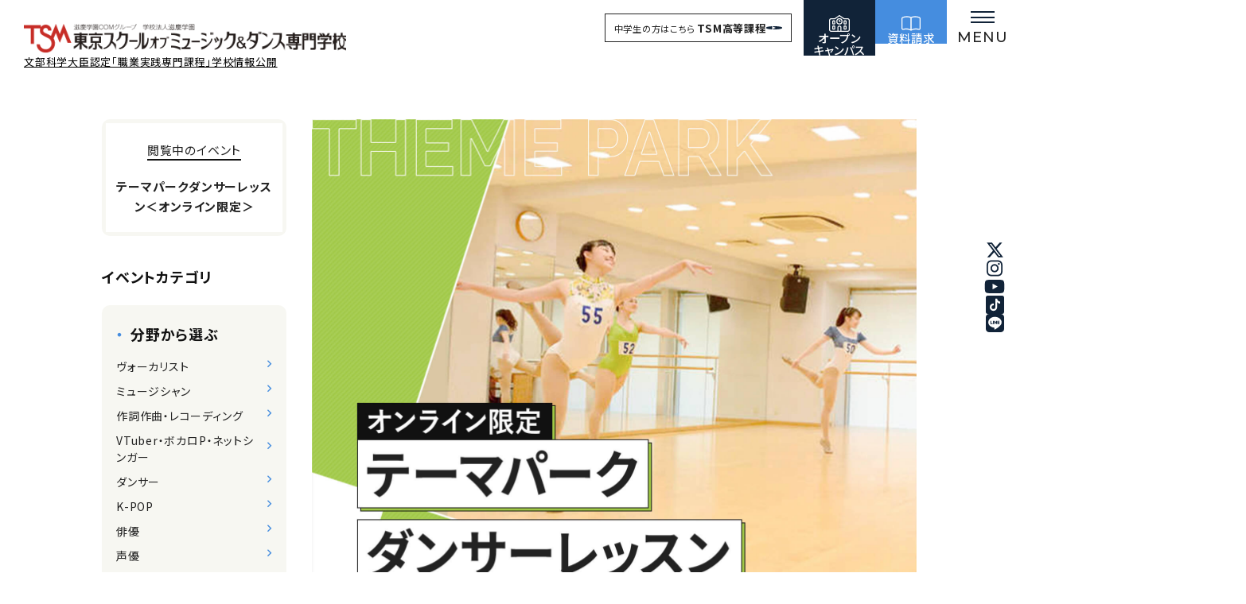

--- FILE ---
content_type: text/html; charset=UTF-8
request_url: https://www.tsm.ac.jp/opencampus/11865/
body_size: 14063
content:
<!DOCTYPE html>
<html prefix="og: http://ogp.me/ns#" lang="ja">

<head>
  <script>
  ((w, d, l) => {
    w[l] = w[l] || [];
    const cookies = d.cookie.split(';');
    const cookieObject = {}
    cookies.forEach((cookie) => {
      const arr = cookie.trim().split('=')
      cookieObject[arr[0]] = arr[1]
    })
    const {tracking_cookie_id} = cookieObject
    if (tracking_cookie_id) {
      w[l].push({tracking_cookie_id})
    }
  })(window, document, 'dataLayer')
</script>  <!-- Google Tag Manager -->
  <script>
    (function(w, d, s, l, i) {
      w[l] = w[l] || [];
      w[l].push({
        'gtm.start': new Date().getTime(),
        event: 'gtm.js'
      });
      var f = d.getElementsByTagName(s)[0],
        j = d.createElement(s),
        dl = l != 'dataLayer' ? '&l=' + l : '';
      j.async = true;
      j.src =
        'https://www.googletagmanager.com/gtm.js?id=' + i + dl;
      f.parentNode.insertBefore(j, f);
    })(window, document, 'script', 'dataLayer', 'GTM-M499DL');
  </script>
  <!-- End Google Tag Manager -->
  <meta charset="UTF-8">
  <meta name="robots" content="index,follow">
  <meta name="SKYPE_TOOLBAR" content="SKYPE_TOOLBAR_PARSER_COMPATIBLE">
  <meta name="format-detection" content="telephone=no">
  <meta name="viewport" content="width=device-width, initial-scale=1, viewport-fit=cover">
  <meta name="facebook-domain-verification" content="ej9too1aq4corb036i46fv8ria4gkg" />
  <link rel="shortcut icon" type="image/vnd.microsoft.icon" href="https://www.tsm.ac.jp/assets/img/favicon.ico">
  <link rel="icon" type="image/vnd.microsoft.icon" href="https://www.tsm.ac.jp/assets/img/favicon.ico">
  <link rel="shortcut icon" type="image/x-icon" href="https://www.tsm.ac.jp/assets/img/favicon.ico">
  <link rel="apple-touch-icon-precomposed" sizes="120x120" href="https://www.tsm.ac.jp/assets/img/webclip.png">
  <script src="https://www.youtube.com/iframe_api"></script>
  <meta name='robots' content='index, follow, max-image-preview:large, max-snippet:-1, max-video-preview:-1' />

	<!-- This site is optimized with the Yoast SEO plugin v23.0 - https://yoast.com/wordpress/plugins/seo/ -->
	<title>テーマパークダンサーレッスン＜オンライン限定＞ ｜オープンキャンパス｜ TSM 東京スクールオブミュージック＆ダンス専門学校</title>
	<link rel="canonical" href="https://www.tsm.ac.jp/opencampus/11865/" />
	<meta property="og:locale" content="ja_JP" />
	<meta property="og:type" content="article" />
	<meta property="og:title" content="テーマパークダンサーレッスン＜オンライン限定＞ ｜オープンキャンパス｜ TSM 東京スクールオブミュージック＆ダンス専門学校" />
	<meta property="og:url" content="https://www.tsm.ac.jp/opencampus/11865/" />
	<meta property="og:site_name" content="TSM 東京スクールオブミュージック＆ダンス専門学校" />
	<meta property="og:image" content="https://www.tsm.ac.jp/wp/wp-content/uploads/2020/07/805cca0331e71e49556743e7e2a8f2ba.jpg" />
	<meta property="og:image:width" content="1524" />
	<meta property="og:image:height" content="1270" />
	<meta property="og:image:type" content="image/jpeg" />
	<meta name="twitter:card" content="summary_large_image" />
	<script type="application/ld+json" class="yoast-schema-graph">{"@context":"https://schema.org","@graph":[{"@type":"WebPage","@id":"https://www.tsm.ac.jp/opencampus/11865/","url":"https://www.tsm.ac.jp/opencampus/11865/","name":"テーマパークダンサーレッスン＜オンライン限定＞ ｜オープンキャンパス｜ TSM 東京スクールオブミュージック＆ダンス専門学校","isPartOf":{"@id":"https://www.tsm.ac.jp/#website"},"primaryImageOfPage":{"@id":"https://www.tsm.ac.jp/opencampus/11865/#primaryimage"},"image":{"@id":"https://www.tsm.ac.jp/opencampus/11865/#primaryimage"},"thumbnailUrl":"https://www.tsm.ac.jp/wp/wp-content/uploads/2020/07/805cca0331e71e49556743e7e2a8f2ba.jpg","datePublished":"2020-07-29T01:18:31+00:00","dateModified":"2020-07-29T01:18:31+00:00","breadcrumb":{"@id":"https://www.tsm.ac.jp/opencampus/11865/#breadcrumb"},"inLanguage":"ja","potentialAction":[{"@type":"ReadAction","target":["https://www.tsm.ac.jp/opencampus/11865/"]}]},{"@type":"ImageObject","inLanguage":"ja","@id":"https://www.tsm.ac.jp/opencampus/11865/#primaryimage","url":"https://www.tsm.ac.jp/wp/wp-content/uploads/2020/07/805cca0331e71e49556743e7e2a8f2ba.jpg","contentUrl":"https://www.tsm.ac.jp/wp/wp-content/uploads/2020/07/805cca0331e71e49556743e7e2a8f2ba.jpg","width":1524,"height":1270},{"@type":"BreadcrumbList","@id":"https://www.tsm.ac.jp/opencampus/11865/#breadcrumb","itemListElement":[{"@type":"ListItem","position":1,"name":"TOP","item":"https://www.tsm.ac.jp/"},{"@type":"ListItem","position":2,"name":"オープンキャンパス","item":"https://www.tsm.ac.jp/opencampus/"},{"@type":"ListItem","position":3,"name":"テーマパークダンサーレッスン＜オンライン限定＞"}]},{"@type":"WebSite","@id":"https://www.tsm.ac.jp/#website","url":"https://www.tsm.ac.jp/","name":"TSM 東京スクールオブミュージック＆ダンス専門学校","description":"","potentialAction":[{"@type":"SearchAction","target":{"@type":"EntryPoint","urlTemplate":"https://www.tsm.ac.jp/?s={search_term_string}"},"query-input":"required name=search_term_string"}],"inLanguage":"ja"}]}</script>
	<!-- / Yoast SEO plugin. -->


<link rel='dns-prefetch' href='//stats.wp.com' />
<link rel="alternate" type="application/rss+xml" title="TSM 東京スクールオブミュージック＆ダンス専門学校 &raquo; フィード" href="https://www.tsm.ac.jp/feed/" />
<link rel="alternate" type="application/rss+xml" title="TSM 東京スクールオブミュージック＆ダンス専門学校 &raquo; コメントフィード" href="https://www.tsm.ac.jp/comments/feed/" />
<link rel='stylesheet' id='sbi_styles-css' href='https://www.tsm.ac.jp/wp/wp-content/plugins/instagram-feed/css/sbi-styles.min.css' type='text/css' media='all' />
<link rel='stylesheet' id='wp-block-library-css' href='https://www.tsm.ac.jp/wp/wp-includes/css/dist/block-library/style.min.css' type='text/css' media='all' />
<link rel='stylesheet' id='mediaelement-css' href='https://www.tsm.ac.jp/wp/wp-includes/js/mediaelement/mediaelementplayer-legacy.min.css' type='text/css' media='all' />
<link rel='stylesheet' id='wp-mediaelement-css' href='https://www.tsm.ac.jp/wp/wp-includes/js/mediaelement/wp-mediaelement.min.css' type='text/css' media='all' />
<style id='jetpack-sharing-buttons-style-inline-css' type='text/css'>
.jetpack-sharing-buttons__services-list{display:flex;flex-direction:row;flex-wrap:wrap;gap:0;list-style-type:none;margin:5px;padding:0}.jetpack-sharing-buttons__services-list.has-small-icon-size{font-size:12px}.jetpack-sharing-buttons__services-list.has-normal-icon-size{font-size:16px}.jetpack-sharing-buttons__services-list.has-large-icon-size{font-size:24px}.jetpack-sharing-buttons__services-list.has-huge-icon-size{font-size:36px}@media print{.jetpack-sharing-buttons__services-list{display:none!important}}.editor-styles-wrapper .wp-block-jetpack-sharing-buttons{gap:0;padding-inline-start:0}ul.jetpack-sharing-buttons__services-list.has-background{padding:1.25em 2.375em}
</style>
<style id='classic-theme-styles-inline-css' type='text/css'>
/*! This file is auto-generated */
.wp-block-button__link{color:#fff;background-color:#32373c;border-radius:9999px;box-shadow:none;text-decoration:none;padding:calc(.667em + 2px) calc(1.333em + 2px);font-size:1.125em}.wp-block-file__button{background:#32373c;color:#fff;text-decoration:none}
</style>
<style id='global-styles-inline-css' type='text/css'>
:root{--wp--preset--aspect-ratio--square: 1;--wp--preset--aspect-ratio--4-3: 4/3;--wp--preset--aspect-ratio--3-4: 3/4;--wp--preset--aspect-ratio--3-2: 3/2;--wp--preset--aspect-ratio--2-3: 2/3;--wp--preset--aspect-ratio--16-9: 16/9;--wp--preset--aspect-ratio--9-16: 9/16;--wp--preset--color--black: #000000;--wp--preset--color--cyan-bluish-gray: #abb8c3;--wp--preset--color--white: #ffffff;--wp--preset--color--pale-pink: #f78da7;--wp--preset--color--vivid-red: #cf2e2e;--wp--preset--color--luminous-vivid-orange: #ff6900;--wp--preset--color--luminous-vivid-amber: #fcb900;--wp--preset--color--light-green-cyan: #7bdcb5;--wp--preset--color--vivid-green-cyan: #00d084;--wp--preset--color--pale-cyan-blue: #8ed1fc;--wp--preset--color--vivid-cyan-blue: #0693e3;--wp--preset--color--vivid-purple: #9b51e0;--wp--preset--gradient--vivid-cyan-blue-to-vivid-purple: linear-gradient(135deg,rgba(6,147,227,1) 0%,rgb(155,81,224) 100%);--wp--preset--gradient--light-green-cyan-to-vivid-green-cyan: linear-gradient(135deg,rgb(122,220,180) 0%,rgb(0,208,130) 100%);--wp--preset--gradient--luminous-vivid-amber-to-luminous-vivid-orange: linear-gradient(135deg,rgba(252,185,0,1) 0%,rgba(255,105,0,1) 100%);--wp--preset--gradient--luminous-vivid-orange-to-vivid-red: linear-gradient(135deg,rgba(255,105,0,1) 0%,rgb(207,46,46) 100%);--wp--preset--gradient--very-light-gray-to-cyan-bluish-gray: linear-gradient(135deg,rgb(238,238,238) 0%,rgb(169,184,195) 100%);--wp--preset--gradient--cool-to-warm-spectrum: linear-gradient(135deg,rgb(74,234,220) 0%,rgb(151,120,209) 20%,rgb(207,42,186) 40%,rgb(238,44,130) 60%,rgb(251,105,98) 80%,rgb(254,248,76) 100%);--wp--preset--gradient--blush-light-purple: linear-gradient(135deg,rgb(255,206,236) 0%,rgb(152,150,240) 100%);--wp--preset--gradient--blush-bordeaux: linear-gradient(135deg,rgb(254,205,165) 0%,rgb(254,45,45) 50%,rgb(107,0,62) 100%);--wp--preset--gradient--luminous-dusk: linear-gradient(135deg,rgb(255,203,112) 0%,rgb(199,81,192) 50%,rgb(65,88,208) 100%);--wp--preset--gradient--pale-ocean: linear-gradient(135deg,rgb(255,245,203) 0%,rgb(182,227,212) 50%,rgb(51,167,181) 100%);--wp--preset--gradient--electric-grass: linear-gradient(135deg,rgb(202,248,128) 0%,rgb(113,206,126) 100%);--wp--preset--gradient--midnight: linear-gradient(135deg,rgb(2,3,129) 0%,rgb(40,116,252) 100%);--wp--preset--font-size--small: 13px;--wp--preset--font-size--medium: 20px;--wp--preset--font-size--large: 36px;--wp--preset--font-size--x-large: 42px;--wp--preset--spacing--20: 0.44rem;--wp--preset--spacing--30: 0.67rem;--wp--preset--spacing--40: 1rem;--wp--preset--spacing--50: 1.5rem;--wp--preset--spacing--60: 2.25rem;--wp--preset--spacing--70: 3.38rem;--wp--preset--spacing--80: 5.06rem;--wp--preset--shadow--natural: 6px 6px 9px rgba(0, 0, 0, 0.2);--wp--preset--shadow--deep: 12px 12px 50px rgba(0, 0, 0, 0.4);--wp--preset--shadow--sharp: 6px 6px 0px rgba(0, 0, 0, 0.2);--wp--preset--shadow--outlined: 6px 6px 0px -3px rgba(255, 255, 255, 1), 6px 6px rgba(0, 0, 0, 1);--wp--preset--shadow--crisp: 6px 6px 0px rgba(0, 0, 0, 1);}:where(.is-layout-flex){gap: 0.5em;}:where(.is-layout-grid){gap: 0.5em;}body .is-layout-flex{display: flex;}.is-layout-flex{flex-wrap: wrap;align-items: center;}.is-layout-flex > :is(*, div){margin: 0;}body .is-layout-grid{display: grid;}.is-layout-grid > :is(*, div){margin: 0;}:where(.wp-block-columns.is-layout-flex){gap: 2em;}:where(.wp-block-columns.is-layout-grid){gap: 2em;}:where(.wp-block-post-template.is-layout-flex){gap: 1.25em;}:where(.wp-block-post-template.is-layout-grid){gap: 1.25em;}.has-black-color{color: var(--wp--preset--color--black) !important;}.has-cyan-bluish-gray-color{color: var(--wp--preset--color--cyan-bluish-gray) !important;}.has-white-color{color: var(--wp--preset--color--white) !important;}.has-pale-pink-color{color: var(--wp--preset--color--pale-pink) !important;}.has-vivid-red-color{color: var(--wp--preset--color--vivid-red) !important;}.has-luminous-vivid-orange-color{color: var(--wp--preset--color--luminous-vivid-orange) !important;}.has-luminous-vivid-amber-color{color: var(--wp--preset--color--luminous-vivid-amber) !important;}.has-light-green-cyan-color{color: var(--wp--preset--color--light-green-cyan) !important;}.has-vivid-green-cyan-color{color: var(--wp--preset--color--vivid-green-cyan) !important;}.has-pale-cyan-blue-color{color: var(--wp--preset--color--pale-cyan-blue) !important;}.has-vivid-cyan-blue-color{color: var(--wp--preset--color--vivid-cyan-blue) !important;}.has-vivid-purple-color{color: var(--wp--preset--color--vivid-purple) !important;}.has-black-background-color{background-color: var(--wp--preset--color--black) !important;}.has-cyan-bluish-gray-background-color{background-color: var(--wp--preset--color--cyan-bluish-gray) !important;}.has-white-background-color{background-color: var(--wp--preset--color--white) !important;}.has-pale-pink-background-color{background-color: var(--wp--preset--color--pale-pink) !important;}.has-vivid-red-background-color{background-color: var(--wp--preset--color--vivid-red) !important;}.has-luminous-vivid-orange-background-color{background-color: var(--wp--preset--color--luminous-vivid-orange) !important;}.has-luminous-vivid-amber-background-color{background-color: var(--wp--preset--color--luminous-vivid-amber) !important;}.has-light-green-cyan-background-color{background-color: var(--wp--preset--color--light-green-cyan) !important;}.has-vivid-green-cyan-background-color{background-color: var(--wp--preset--color--vivid-green-cyan) !important;}.has-pale-cyan-blue-background-color{background-color: var(--wp--preset--color--pale-cyan-blue) !important;}.has-vivid-cyan-blue-background-color{background-color: var(--wp--preset--color--vivid-cyan-blue) !important;}.has-vivid-purple-background-color{background-color: var(--wp--preset--color--vivid-purple) !important;}.has-black-border-color{border-color: var(--wp--preset--color--black) !important;}.has-cyan-bluish-gray-border-color{border-color: var(--wp--preset--color--cyan-bluish-gray) !important;}.has-white-border-color{border-color: var(--wp--preset--color--white) !important;}.has-pale-pink-border-color{border-color: var(--wp--preset--color--pale-pink) !important;}.has-vivid-red-border-color{border-color: var(--wp--preset--color--vivid-red) !important;}.has-luminous-vivid-orange-border-color{border-color: var(--wp--preset--color--luminous-vivid-orange) !important;}.has-luminous-vivid-amber-border-color{border-color: var(--wp--preset--color--luminous-vivid-amber) !important;}.has-light-green-cyan-border-color{border-color: var(--wp--preset--color--light-green-cyan) !important;}.has-vivid-green-cyan-border-color{border-color: var(--wp--preset--color--vivid-green-cyan) !important;}.has-pale-cyan-blue-border-color{border-color: var(--wp--preset--color--pale-cyan-blue) !important;}.has-vivid-cyan-blue-border-color{border-color: var(--wp--preset--color--vivid-cyan-blue) !important;}.has-vivid-purple-border-color{border-color: var(--wp--preset--color--vivid-purple) !important;}.has-vivid-cyan-blue-to-vivid-purple-gradient-background{background: var(--wp--preset--gradient--vivid-cyan-blue-to-vivid-purple) !important;}.has-light-green-cyan-to-vivid-green-cyan-gradient-background{background: var(--wp--preset--gradient--light-green-cyan-to-vivid-green-cyan) !important;}.has-luminous-vivid-amber-to-luminous-vivid-orange-gradient-background{background: var(--wp--preset--gradient--luminous-vivid-amber-to-luminous-vivid-orange) !important;}.has-luminous-vivid-orange-to-vivid-red-gradient-background{background: var(--wp--preset--gradient--luminous-vivid-orange-to-vivid-red) !important;}.has-very-light-gray-to-cyan-bluish-gray-gradient-background{background: var(--wp--preset--gradient--very-light-gray-to-cyan-bluish-gray) !important;}.has-cool-to-warm-spectrum-gradient-background{background: var(--wp--preset--gradient--cool-to-warm-spectrum) !important;}.has-blush-light-purple-gradient-background{background: var(--wp--preset--gradient--blush-light-purple) !important;}.has-blush-bordeaux-gradient-background{background: var(--wp--preset--gradient--blush-bordeaux) !important;}.has-luminous-dusk-gradient-background{background: var(--wp--preset--gradient--luminous-dusk) !important;}.has-pale-ocean-gradient-background{background: var(--wp--preset--gradient--pale-ocean) !important;}.has-electric-grass-gradient-background{background: var(--wp--preset--gradient--electric-grass) !important;}.has-midnight-gradient-background{background: var(--wp--preset--gradient--midnight) !important;}.has-small-font-size{font-size: var(--wp--preset--font-size--small) !important;}.has-medium-font-size{font-size: var(--wp--preset--font-size--medium) !important;}.has-large-font-size{font-size: var(--wp--preset--font-size--large) !important;}.has-x-large-font-size{font-size: var(--wp--preset--font-size--x-large) !important;}
:where(.wp-block-post-template.is-layout-flex){gap: 1.25em;}:where(.wp-block-post-template.is-layout-grid){gap: 1.25em;}
:where(.wp-block-columns.is-layout-flex){gap: 2em;}:where(.wp-block-columns.is-layout-grid){gap: 2em;}
:root :where(.wp-block-pullquote){font-size: 1.5em;line-height: 1.6;}
</style>
<link rel='stylesheet' id='flexible-table-block-css' href='https://www.tsm.ac.jp/wp/wp-content/plugins/flexible-table-block/build/style-index.css' type='text/css' media='all' />
<style id='flexible-table-block-inline-css' type='text/css'>
.wp-block-flexible-table-block-table.wp-block-flexible-table-block-table>table{width:100%;max-width:100%;border-collapse:collapse;}.wp-block-flexible-table-block-table.wp-block-flexible-table-block-table>table tr th,.wp-block-flexible-table-block-table.wp-block-flexible-table-block-table>table tr td{padding:0.5em;border-width:1px;border-style:solid;border-color:#000000;text-align:left;vertical-align:middle;}@media screen and (min-width:769px){.wp-block-flexible-table-block-table.is-scroll-on-pc{overflow-x:scroll;}.wp-block-flexible-table-block-table.is-scroll-on-pc table{max-width:none;align-self:self-start;}}@media screen and (max-width:768px){.wp-block-flexible-table-block-table.is-scroll-on-mobile{overflow-x:scroll;}.wp-block-flexible-table-block-table.is-scroll-on-mobile table{max-width:none;align-self:self-start;}.wp-block-flexible-table-block-table table.is-stacked-on-mobile th,.wp-block-flexible-table-block-table table.is-stacked-on-mobile td{width:100%!important;display:block;}}
</style>
<link rel='stylesheet' id='default-css' href='https://www.tsm.ac.jp/assets/css/theme.min.css?20260124-0659' type='text/css' media='all' />
<link rel='stylesheet' id='builtin-css' href='https://www.tsm.ac.jp/wp/wp-content/themes/uniontheme/style.css' type='text/css' media='all' />
<link rel='stylesheet' id='scriptscss-css' href='https://www.tsm.ac.jp/assets/js/scripts.css' type='text/css' media='all' />
	<style>img#wpstats{display:none}</style>
		
</head>


<body class="opencampus-template-default single single-opencampus postid-11865">

  <!-- Google Tag Manager (noscript) -->
  <noscript><iframe src="https://www.googletagmanager.com/ns.html?id=GTM-M499DL" height="0" width="0"
      style="display:none;visibility:hidden"></iframe></noscript>
  <!-- End Google Tag Manager (noscript) -->

  <div id="page">

    <header class="l-header" id="js-header">
      <div class="l-header__inner">
        <div class="l-header__heading">
                      <p class="l-header__logo mb0">
              <a href="https://www.tsm.ac.jp/">
                <img src="https://www.tsm.ac.jp/assets/img/logo_black.png" srcset="https://www.tsm.ac.jp/assets/img/logo_black.png 1x, https://www.tsm.ac.jp/assets/img/logo_black@2x.png 2x" alt="学校法人 滋慶学園 東京スクールオブミュージック&ダンス専門学校">
              </a>
            </p>
            <p class="l-header_link01 -black">
              <a href="https://www.tsm.ac.jp/school/katei/">文部科学大臣認定「職業実践専門課程」学校情報公開</a>
            </p>
                  </div>
      </div>
      <div class="l-header__menu">
        <div id="js-header-cta" class="l-header__cta">
          <div class="l-header_btn02">
            <a href="https://www.tsm-koutoukatei.jp/" target="_blank">
              <p>中学生の方はこちら <span>TSM高等課程</span></p>
              <div class="c-arrow01">
                <i class="c-ico"><img class="js-svg" src="https://www.tsm.ac.jp/assets/img/parts/arrow01_ico.svg" alt=""></i>
              </div>
            </a>
          </div>
          <div class="l-header_btn01">
            <a href="https://www.tsm.ac.jp/opencampus/">
              <i class="c-ico"><img class="js-svg" src="https://www.tsm.ac.jp/assets/img/ico/school-light.svg" alt=""></i>
              <p>オープン<span class="u-ib">キャンパス</span></p>
            </a>
          </div>
          <div class="l-header_btn01 -request">
            <a href="https://form.tsm.ac.jp/event/form.html?form_code=173" target="_blank">
              <i class="c-ico"><img class="js-svg" src="https://www.tsm.ac.jp/assets/img/ico/book-open-light.svg" alt=""></i>
              <p>資料請求</p>
            </a>
          </div>
        </div>
        <div class="c-hamburger" id="js-hamburger">
          <div class="bar">
            <span></span>
          </div>
          <p class="text">MENU</p>
          <!-- /.c-hamburger -->
        </div>
      </div>
    </header>

    <div class="c-drawer" id="js-drawer">
  <figure class="c-drawer__logo">
    <a href="https://www.tsm.ac.jp/">
      <img src="https://www.tsm.ac.jp/assets/img/logo_black.png" srcset="https://www.tsm.ac.jp/assets/img/logo_black.png 1x, https://www.tsm.ac.jp/assets/img/logo_black@2x.png 2x" alt="学校法人 滋慶学園 東京スクールオブミュージック&ダンス専門学校">
    </a>
  </figure>
  <div class="c-drawer__container">
    <div class="c-drawer__inner">
      <div class="c-drawer__side">
        <div class="c-drawer__copy">
          <p class="copy">
            <img src="https://www.tsm.ac.jp/assets/img/drawer/copy.svg" alt="好きを、つらぬけ">
          </p>
          <p class="text">
            <img src="https://www.tsm.ac.jp/assets/img/drawer/text.svg" alt="豊かな「創造力」で「夢」と「感動」を仕事にする！">
          </p>
          <!-- /.c-drawer_copy -->
        </div>
        <div class="c-drawer__buttonarea">
          <div class="c-drawer_btn01">
            <a href="https://www.tsm.ac.jp/opencampus/">
              <div class="c-drawer_btn01__text">
                <i class="c-ico"><img class="js-svg" src="https://www.tsm.ac.jp/assets/img/ico/school-light.svg" alt=""></i>
                オープンキャンパス
              </div>
              <div class="c-arrow01">
                <i class="c-ico"><img class="js-svg" src="https://www.tsm.ac.jp/assets/img/parts/arrow01_ico.svg" alt=""></i>
              </div>
            </a>
          </div>
          <div class="c-drawer_btn01 -request">
            <a href="https://form.tsm.ac.jp/event/form.html?form_code=173" target="_blank">
              <div class="c-drawer_btn01__text">
                <i class="c-ico"><img class="js-svg" src="https://www.tsm.ac.jp/assets/img/ico/book-open-light.svg" alt=""></i>
                資料請求
              </div>
              <div class="c-arrow01">
                <i class="c-ico"><img class="js-svg" src="https://www.tsm.ac.jp/assets/img/parts/arrow01_ico.svg" alt=""></i>
              </div>
            </a>
          </div>
        </div>
        <ul class="c-drawer_nav02">
          <li><a href="https://www.tsm.ac.jp/school/access/">地図・アクセス</a></li>
          <li><a href="https://form.tsm.ac.jp/event/f-info.html" target="_blank">お問い合わせ</a></li>
          <li><a href="https://www.tsm.ac.jp/school/public-info/">情報公開</a></li>
          <li><a href="https://www.tsm.ac.jp/news/">お知らせ</a></li>
        </ul>
      </div>
      <div class="c-drawer__main">
        <nav class="c-drawer__nav">
          <dl class="c-drawer_nav01 -top">
            <dt class="c-drawer_nav01__head">
              <a href="https://www.tsm.ac.jp/">
                <div class="textarea">
                  <span class="ja">トップページ</span>
                  <span class="en">[ top page ]</span>
                </div>
                <div class="c-arrow01">
                  <i class="c-ico"><img class="js-svg" src="https://www.tsm.ac.jp/assets/img/parts/arrow01_ico.svg" alt=""></i>
                </div>
              </a>
            </dt>
          </dl>

          <dl class="c-drawer_nav01 js-mega">
            <dt class="c-drawer_nav01__head">
              <a href="https://www.tsm.ac.jp/school/" class="js-mega_trg">
                <div class="textarea">
                  <span class="ja">学校紹介</span>
                  <span class="en">[ school ]</span>
                </div>
                <div class="c-arrow01">
                  <i class="c-ico"><img class="js-svg" src="https://www.tsm.ac.jp/assets/img/parts/arrow01_ico.svg" alt=""></i>
                </div>
                <div class="toggle"></div>
              </a>
            </dt>
            <div class="js-mega_content">
              <dd class="c-drawer_nav01__body">

                <div class="c-drawer_nav01__block">

                  <ul>
                    <li class="-top">
                      <a href="https://www.tsm.ac.jp/school/">
                        学校紹介トップ
                        <div class="c-arrow01">
                          <i class="c-ico"><img class="js-svg" src="https://www.tsm.ac.jp/assets/img/parts/arrow01_ico.svg" alt=""></i>
                        </div>
                      </a>
                    </li>

                    <li>

                      <a href="https://www.tsm.ac.jp/school/concept/">

                        私たちの目指す人材育成
                        <div class="c-arrow01">
                          <i class="c-ico"><img class="js-svg" src="https://www.tsm.ac.jp/assets/img/parts/arrow01_ico.svg" alt=""></i>
                        </div>
                      </a>
                    </li>

                    <li>

                      <a href="https://www.tsm.ac.jp/school/access/">

                        交通アクセス
                        <div class="c-arrow01">
                          <i class="c-ico"><img class="js-svg" src="https://www.tsm.ac.jp/assets/img/parts/arrow01_ico.svg" alt=""></i>
                        </div>
                      </a>
                    </li>

                    <li>

                      <a href="https://www.tsm.ac.jp/school/public-info/">

                        情報公開
                        <div class="c-arrow01">
                          <i class="c-ico"><img class="js-svg" src="https://www.tsm.ac.jp/assets/img/parts/arrow01_ico.svg" alt=""></i>
                        </div>
                      </a>
                    </li>


                    <li>

                      <a href="https://www.tsm.ac.jp/school/katei/">

                        職業実践専門課程について
                        <div class="c-arrow01">
                          <i class="c-ico"><img class="js-svg" src="https://www.tsm.ac.jp/assets/img/parts/arrow01_ico.svg" alt=""></i>
                        </div>
                      </a>
                    </li>

                    <li>

                      <a href="https://www.tsm.ac.jp/school/faq/">

                        よくある質問
                        <div class="c-arrow01">
                          <i class="c-ico"><img class="js-svg" src="https://www.tsm.ac.jp/assets/img/parts/arrow01_ico.svg" alt=""></i>
                        </div>
                      </a>
                    </li>

                    <li>

                      <a href="https://www.tsm.ac.jp/school/link/">

                        リンク集
                        <div class="c-arrow01">
                          <i class="c-ico"><img class="js-svg" src="https://www.tsm.ac.jp/assets/img/parts/arrow01_ico.svg" alt=""></i>
                        </div>
                      </a>
                    </li>

                    <li>

                      <a href="https://www.tsm.ac.jp/school/sns/">

                        SNS公式アカウント
                        <div class="c-arrow01">
                          <i class="c-ico"><img class="js-svg" src="https://www.tsm.ac.jp/assets/img/parts/arrow01_ico.svg" alt=""></i>
                        </div>
                      </a>
                    </li>

                    <li>

                      <a href="https://www.tsm.ac.jp/school/socialpolicy/">

                        ソーシャルメディアポリシー
                        <div class="c-arrow01">
                          <i class="c-ico"><img class="js-svg" src="https://www.tsm.ac.jp/assets/img/parts/arrow01_ico.svg" alt=""></i>
                        </div>
                      </a>
                    </li>

                    <li>

                      <a href="https://www.tsm.ac.jp/school/joboffer/">

                        スタッフ募集
                        <div class="c-arrow01">
                          <i class="c-ico"><img class="js-svg" src="https://www.tsm.ac.jp/assets/img/parts/arrow01_ico.svg" alt=""></i>
                        </div>
                      </a>
                    </li>

                    <li>

                      <a href="https://www.tsm.ac.jp/school/truste/">

                        プライバシーポリシー
                        <div class="c-arrow01">
                          <i class="c-ico"><img class="js-svg" src="https://www.tsm.ac.jp/assets/img/parts/arrow01_ico.svg" alt=""></i>
                        </div>
                      </a>
                    </li>

                    <li>

                      <a href="https://www.tsm.ac.jp/school/sitemap/">

                        サイトマップ
                        <div class="c-arrow01">
                          <i class="c-ico"><img class="js-svg" src="https://www.tsm.ac.jp/assets/img/parts/arrow01_ico.svg" alt=""></i>
                        </div>
                      </a>
                    </li>

                  </ul>
                </div>


              </dd>
            </div>
          </dl>

          <dl class="c-drawer_nav01 js-mega">
            <dt class="c-drawer_nav01__head">
              <a href="https://www.tsm.ac.jp/course/" class="js-mega_trg">
                <div class="textarea">
                  <span class="ja">学科・専攻紹介</span>
                  <span class="en">[ course ]</span>
                </div>
                <div class="c-arrow01">
                  <i class="c-ico"><img class="js-svg" src="https://www.tsm.ac.jp/assets/img/parts/arrow01_ico.svg" alt=""></i>
                </div>
                <div class="toggle"></div>
              </a>
            </dt>
            <div class="js-mega_content">
              <dd class="c-drawer_nav01__body">

                <div class="c-drawer_nav01__block">

                  <ul>
                    <li class="-top">
                      <a href="https://www.tsm.ac.jp/course/">
                        学科・専攻一覧
                        <div class="c-arrow01">
                          <i class="c-ico"><img class="js-svg" src="https://www.tsm.ac.jp/assets/img/parts/arrow01_ico.svg" alt=""></i>
                        </div>
                      </a>
                    </li>

                    <li>

                      <a href="https://www.tsm.ac.jp/vocaloid/">

                        バーチャル
                        <div class="c-arrow01">
                          <i class="c-ico"><img class="js-svg" src="https://www.tsm.ac.jp/assets/img/parts/arrow01_ico.svg" alt=""></i>
                        </div>
                      </a>
                    </li>

                    <li>
                      <a href="https://www.tsm.ac.jp/course/vocal/">
                        ヴォーカリスト
                        <div class="c-arrow01">
                          <i class="c-ico"><img class="js-svg" src="https://www.tsm.ac.jp/assets/img/parts/arrow01_ico.svg" alt=""></i>
                        </div>
                      </a>
                    </li>

                    <li>
                      <a href="https://www.tsm.ac.jp/course/artist/">
                        ミュージシャン
                        <div class="c-arrow01">
                          <i class="c-ico"><img class="js-svg" src="https://www.tsm.ac.jp/assets/img/parts/arrow01_ico.svg" alt=""></i>
                        </div>
                      </a>
                    </li>

                    <li>
                      <a href="https://www.tsm.ac.jp/course/vocal-abroad/">
                        ヴォーカル・ミュージシャン・作曲海外留学
                        <div class="c-arrow01">
                          <i class="c-ico"><img class="js-svg" src="https://www.tsm.ac.jp/assets/img/parts/arrow01_ico.svg" alt=""></i>
                        </div>
                      </a>
                    </li>

                    <li>
                      <a href="https://www.tsm.ac.jp/course/arranger/">
                        作曲・レコーディング・DJ
                        <div class="c-arrow01">
                          <i class="c-ico"><img class="js-svg" src="https://www.tsm.ac.jp/assets/img/parts/arrow01_ico.svg" alt=""></i>
                        </div>
                      </a>
                    </li>

                    <li>
                      <a href="https://www.tsm.ac.jp/course/dance/">
                        ダンサー
                        <div class="c-arrow01">
                          <i class="c-ico"><img class="js-svg" src="https://www.tsm.ac.jp/assets/img/parts/arrow01_ico.svg" alt=""></i>
                        </div>
                      </a>
                    </li>

                    <li>
                      <a href="https://www.tsm.ac.jp/course/k-pop/">
                        K-POP
                        <div class="c-arrow01">
                          <i class="c-ico"><img class="js-svg" src="https://www.tsm.ac.jp/assets/img/parts/arrow01_ico.svg" alt=""></i>
                        </div>
                      </a>
                    </li>


                    <li>
                      <a href="https://www.tsm.ac.jp/course/dance-abroad/">
                        ダンス海外留学
                        <div class="c-arrow01">
                          <i class="c-ico"><img class="js-svg" src="https://www.tsm.ac.jp/assets/img/parts/arrow01_ico.svg" alt=""></i>
                        </div>
                      </a>
                    </li>

                    <li>
                      <a href="https://www.tsm.ac.jp/course/actor/">
                        俳優・声優
                        <div class="c-arrow01">
                          <i class="c-ico"><img class="js-svg" src="https://www.tsm.ac.jp/assets/img/parts/arrow01_ico.svg" alt=""></i>
                        </div>
                      </a>
                    </li>

                    <li>
                      <a href="https://www.tsm.ac.jp/course/concert/">
                        コンサート・ライブスタッフ
                        <div class="c-arrow01">
                          <i class="c-ico"><img class="js-svg" src="https://www.tsm.ac.jp/assets/img/parts/arrow01_ico.svg" alt=""></i>
                        </div>
                      </a>
                    </li>

                    <li>
                      <a href="https://www.tsm.ac.jp/course/management/">
                        音楽ビジネス・芸能マネージャー
                        <div class="c-arrow01">
                          <i class="c-ico"><img class="js-svg" src="https://www.tsm.ac.jp/assets/img/parts/arrow01_ico.svg" alt=""></i>
                        </div>
                      </a>
                    </li>

                  </ul>
                </div>



              </dd>
            </div>
          </dl>
          <dl class="c-drawer_nav01 js-mega">
            <dt class="c-drawer_nav01__head">
              <a href="https://www.tsm.ac.jp/course/education/" class="js-mega_trg">
                <div class="textarea">
                  <span class="ja">教育システム</span>
                  <span class="en">[ education ]</span>
                </div>
                <div class="c-arrow01">
                  <i class="c-ico"><img class="js-svg" src="https://www.tsm.ac.jp/assets/img/parts/arrow01_ico.svg" alt=""></i>
                </div>
                <div class="toggle"></div>
              </a>
            </dt>
            <div class="js-mega_content">
              <dd class="c-drawer_nav01__body">

                <div class="c-drawer_nav01__block">
                  <ul>
                    <li>

                      <a href="https://www.tsm.ac.jp/course/education/">

                        教育システムトップ
                        <div class="c-arrow01">
                          <i class="c-ico"><img class="js-svg" src="https://www.tsm.ac.jp/assets/img/parts/arrow01_ico.svg" alt=""></i>
                        </div>
                      </a>
                    </li>
                    <li>

                      <a href="https://www.tsm.ac.jp/course/instructor/">

                        講師紹介
                        <div class="c-arrow01">
                          <i class="c-ico"><img class="js-svg" src="https://www.tsm.ac.jp/assets/img/parts/arrow01_ico.svg" alt=""></i>
                        </div>
                      </a>
                    </li>

                    <li>

                      <a href="https://www.tsm.ac.jp/course/project/">

                        企業プロジェクト
                        <div class="c-arrow01">
                          <i class="c-ico"><img class="js-svg" src="https://www.tsm.ac.jp/assets/img/parts/arrow01_ico.svg" alt=""></i>
                        </div>
                      </a>
                    </li>

                    <li>

                      <a href="https://www.tsm.ac.jp/course/w-curriculum/">

                        Wメジャーカリキュラム
                        <div class="c-arrow01">
                          <i class="c-ico"><img class="js-svg" src="https://www.tsm.ac.jp/assets/img/parts/arrow01_ico.svg" alt=""></i>
                        </div>
                      </a>
                    </li>

                    <li>

                      <a href="https://www.tsm.ac.jp/course/special/">

                        業界特別ゼミ・特別講義
                        <div class="c-arrow01">
                          <i class="c-ico"><img class="js-svg" src="https://www.tsm.ac.jp/assets/img/parts/arrow01_ico.svg" alt=""></i>
                        </div>
                      </a>
                    </li>

                    <li>

                      <a href="https://www.tsm.ac.jp/special_lecture/">

                        特別ゲスト来校実績
                        <div class="c-arrow01">
                          <i class="c-ico"><img class="js-svg" src="https://www.tsm.ac.jp/assets/img/parts/arrow01_ico.svg" alt=""></i>
                        </div>
                      </a>
                    </li>

                    <li>

                      <a href="https://www.tsm.ac.jp/course/overseas/">

                        海外実学教育システム
                        <div class="c-arrow01">
                          <i class="c-ico"><img class="js-svg" src="https://www.tsm.ac.jp/assets/img/parts/arrow01_ico.svg" alt=""></i>
                        </div>
                      </a>
                    </li>

                    <li>

                      <a href="https://www.tsm.ac.jp/course/online/">

                        オンライン教育への取り組み
                        <div class="c-arrow01">
                          <i class="c-ico"><img class="js-svg" src="https://www.tsm.ac.jp/assets/img/parts/arrow01_ico.svg" alt=""></i>
                        </div>
                      </a>
                    </li>
                    <li>

                      <a href="https://www.tsm.ac.jp/course/system/">

                        4年制・3年制教育
                        <div class="c-arrow01">
                          <i class="c-ico"><img class="js-svg" src="https://www.tsm.ac.jp/assets/img/parts/arrow01_ico.svg" alt=""></i>
                        </div>
                      </a>
                    </li>

                  </ul>
                </div>

              </dd>
            </div>
          </dl>
          <dl class="c-drawer_nav01 js-mega">
            <dt class="c-drawer_nav01__head">
              <a href="https://www.tsm.ac.jp/campuslife/" class="js-mega_trg">
                <div class="textarea">
                  <span class="ja">キャンパスライフ</span>
                  <span class="en">[ campus life ]</span>
                </div>
                <div class="c-arrow01">
                  <i class="c-ico"><img class="js-svg" src="https://www.tsm.ac.jp/assets/img/parts/arrow01_ico.svg" alt=""></i>
                </div>
                <div class="toggle"></div>
              </a>
            </dt>
            <div class="js-mega_content">
              <dd class="c-drawer_nav01__body">

                <div class="c-drawer_nav01__block">

                  <ul>
                    <li class="-top">
                      <a href="https://www.tsm.ac.jp/campuslife/">
                        キャンパスライフトップ
                        <div class="c-arrow01">
                          <i class="c-ico"><img class="js-svg" src="https://www.tsm.ac.jp/assets/img/parts/arrow01_ico.svg" alt=""></i>
                        </div>
                      </a>
                    </li>

                    <li>

                      <a href="https://www.tsm.ac.jp/campuslife/equipment/">

                        施設・設備紹介
                        <div class="c-arrow01">
                          <i class="c-ico"><img class="js-svg" src="https://www.tsm.ac.jp/assets/img/parts/arrow01_ico.svg" alt=""></i>
                        </div>
                      </a>
                    </li>

                    <li>

                      <a href="https://www.tsm.ac.jp/campuslife/dormitory/">

                        学生寮紹介
                        <div class="c-arrow01">
                          <i class="c-ico"><img class="js-svg" src="https://www.tsm.ac.jp/assets/img/parts/arrow01_ico.svg" alt=""></i>
                        </div>
                      </a>
                    </li>

                    <li>

                      <a href="https://www.tsm.ac.jp/campuslife/either/">

                        一人暮らしor寮生活
                        <div class="c-arrow01">
                          <i class="c-ico"><img class="js-svg" src="https://www.tsm.ac.jp/assets/img/parts/arrow01_ico.svg" alt=""></i>
                        </div>
                      </a>
                    </li>

                    <li>

                      <a href="https://www.tsm.ac.jp/campuslife/school-life/">

                        学生生活
                        <div class="c-arrow01">
                          <i class="c-ico"><img class="js-svg" src="https://www.tsm.ac.jp/assets/img/parts/arrow01_ico.svg" alt=""></i>
                        </div>
                      </a>
                    </li>

                    <li>

                      <a href="https://www.youtube.com/channel/UCDDjoc9A_oCPFVP3WRY2nHw" target="_blank">

                        TSMムービー
                        <div class="c-arrow01">
                          <i class="c-ico"><img class="js-svg" src="https://www.tsm.ac.jp/assets/img/parts/arrow01_ico.svg" alt=""></i>
                        </div>
                      </a>
                    </li>

                    <li>

                      <a href="https://www.tsm.ac.jp/campuslife/life/">

                        生活サポート
                        <div class="c-arrow01">
                          <i class="c-ico"><img class="js-svg" src="https://www.tsm.ac.jp/assets/img/parts/arrow01_ico.svg" alt=""></i>
                        </div>
                      </a>
                    </li>

                    <li>

                      <a href="https://www.tsm.ac.jp/campuslife/study/">

                        学びサポート
                        <div class="c-arrow01">
                          <i class="c-ico"><img class="js-svg" src="https://www.tsm.ac.jp/assets/img/parts/arrow01_ico.svg" alt=""></i>
                        </div>
                      </a>
                    </li>

                    <li>

                      <a href="https://www.tsm.ac.jp/campuslife/dream/">

                        What's Your Dream
                        <div class="c-arrow01">
                          <i class="c-ico"><img class="js-svg" src="https://www.tsm.ac.jp/assets/img/parts/arrow01_ico.svg" alt=""></i>
                        </div>
                      </a>
                    </li>

                  </ul>
                </div>


              </dd>
            </div>
          </dl>

          <dl class="c-drawer_nav01 js-mega">
            <dt class="c-drawer_nav01__head">
              <a href="https://www.tsm.ac.jp/admissions/" class="js-mega_trg">
                <div class="textarea">
                  <span class="ja">入試情報</span>
                  <span class="en">[ admissions ]</span>
                </div>
                <div class="c-arrow01">
                  <i class="c-ico"><img class="js-svg" src="https://www.tsm.ac.jp/assets/img/parts/arrow01_ico.svg" alt=""></i>
                </div>
                <div class="toggle"></div>
              </a>
            </dt>
            <div class="js-mega_content">
              <dd class="c-drawer_nav01__body">

                <div class="c-drawer_nav01__block">

                  <ul>
                    <li class="-top">
                      <a href="https://www.tsm.ac.jp/admissions/">
                        入試情報トップ
                        <div class="c-arrow01">
                          <i class="c-ico"><img class="js-svg" src="https://www.tsm.ac.jp/assets/img/parts/arrow01_ico.svg" alt=""></i>
                        </div>
                      </a>
                    </li>

                    <li>

                      <a href="https://www.tsm.ac.jp/admissions/eligibility/">

                        入学資格・出願方法
                        <div class="c-arrow01">
                          <i class="c-ico"><img class="js-svg" src="https://www.tsm.ac.jp/assets/img/parts/arrow01_ico.svg" alt=""></i>
                        </div>
                      </a>
                    </li>

                    <li>

                      <a href="https://www.tsm.ac.jp/admissions/ao/">

                        AO入学について
                        <div class="c-arrow01">
                          <i class="c-ico"><img class="js-svg" src="https://www.tsm.ac.jp/assets/img/parts/arrow01_ico.svg" alt=""></i>
                        </div>
                      </a>
                    </li>

                    <li>

                      <a href="https://www.tsm.ac.jp/admissions/general/">

                        一般入学について
                        <div class="c-arrow01">
                          <i class="c-ico"><img class="js-svg" src="https://www.tsm.ac.jp/assets/img/parts/arrow01_ico.svg" alt=""></i>
                        </div>
                      </a>
                    </li>

                    <li>

                      <a href="https://www.tsm.ac.jp/admissions/recommendation/">

                        推薦入学について
                        <div class="c-arrow01">
                          <i class="c-ico"><img class="js-svg" src="https://www.tsm.ac.jp/assets/img/parts/arrow01_ico.svg" alt=""></i>
                        </div>
                      </a>
                    </li>

                    <li>

                      <a href="https://www.tsm.ac.jp/admissions/society/">

                        社会人入学について
                        <div class="c-arrow01">
                          <i class="c-ico"><img class="js-svg" src="https://www.tsm.ac.jp/assets/img/parts/arrow01_ico.svg" alt=""></i>
                        </div>
                      </a>
                    </li>

                    <li>

                      <a href="https://www.tsm.ac.jp/admissions/transfer/">

                        編入学について
                        <div class="c-arrow01">
                          <i class="c-ico"><img class="js-svg" src="https://www.tsm.ac.jp/assets/img/parts/arrow01_ico.svg" alt=""></i>
                        </div>
                      </a>
                    </li>

                    <li>
                      <a href="https://www.tsm.ac.jp/admissions/scholarship/">
                        学費サポート
                        <div class="c-arrow01">
                          <i class="c-ico"><img class="js-svg" src="https://www.tsm.ac.jp/assets/img/parts/arrow01_ico.svg" alt=""></i>
                        </div>
                      </a>
                    </li>

                    <li>
                      <a href="https://www.tsm.ac.jp/admissions/study-support/">
                        高等教育の修学支援新制度
                        <div class="c-arrow01">
                          <i class="c-ico"><img class="js-svg" src="https://www.tsm.ac.jp/assets/img/parts/arrow01_ico.svg" alt=""></i>
                        </div>
                      </a>
                    </li>

                    <li>

                      <a href="https://www.tsm.ac.jp/webentry/index.php">

                        ネット出願について
                        <div class="c-arrow01">
                          <i class="c-ico"><img class="js-svg" src="https://www.tsm.ac.jp/assets/img/parts/arrow01_ico.svg" alt=""></i>
                        </div>
                      </a>
                    </li>

                  </ul>
                </div>


              </dd>
            </div>
          </dl>

          <dl class="c-drawer_nav01 js-mega">
            <dt class="c-drawer_nav01__head">
              <a href="https://www.tsm.ac.jp/scholarship/" class="js-mega_trg">
                <div class="textarea">
                  <span class="ja">学費サポート</span>
                  <span class="en">[ SUPPORT ]</span>
                </div>
                <div class="c-arrow01">
                  <i class="c-ico"><img class="js-svg" src="https://www.tsm.ac.jp/assets/img/parts/arrow01_ico.svg" alt=""></i>
                </div>
                <div class="toggle"></div>
              </a>
            </dt>
            <div class="js-mega_content">
              <dd class="c-drawer_nav01__body">

                <div class="c-drawer_nav01__block">

                  <ul>
                    <li>
                      <a href="https://www.tsm.ac.jp/scholarship/">
                        学費サポート
                        <div class="c-arrow01">
                          <i class="c-ico"><img class="js-svg" src="https://www.tsm.ac.jp/assets/img/parts/arrow01_ico.svg" alt=""></i>
                        </div>
                      </a>
                    </li>

                    <li>

                      <a href="https://www.tsm.ac.jp/study-support/">

                        高等教育の修学支援新制度
                        <div class="c-arrow01">
                          <i class="c-ico"><img class="js-svg" src="https://www.tsm.ac.jp/assets/img/parts/arrow01_ico.svg" alt=""></i>
                        </div>
                      </a>
                    </li>

                  </ul>
                </div>


              </dd>
            </div>
          </dl>

          <dl class="c-drawer_nav01 js-mega">
            <dt class="c-drawer_nav01__head">
              <a href="https://www.tsm.ac.jp/career-debut/" class="js-mega_trg">
                <div class="textarea">
                  <span class="ja">就職・デビュー</span>
                  <span class="en">[ career debut ]</span>
                </div>
                <div class="c-arrow01">
                  <i class="c-ico"><img class="js-svg" src="https://www.tsm.ac.jp/assets/img/parts/arrow01_ico.svg" alt=""></i>
                </div>
                <div class="toggle"></div>
              </a>
            </dt>
            <div class="js-mega_content">
              <dd class="c-drawer_nav01__body">

                <div class="c-drawer_nav01__block">

                  <ul>
                    <li class="-top">
                      <a href="https://www.tsm.ac.jp/career-debut/">
                        就職・デビュートップ
                        <div class="c-arrow01">
                          <i class="c-ico"><img class="js-svg" src="https://www.tsm.ac.jp/assets/img/parts/arrow01_ico.svg" alt=""></i>
                        </div>
                      </a>
                    </li>

                    <li>

                      <a href="https://www.tsm.ac.jp/career-debut/system/">

                        デビューシステム
                        <div class="c-arrow01">
                          <i class="c-ico"><img class="js-svg" src="https://www.tsm.ac.jp/assets/img/parts/arrow01_ico.svg" alt=""></i>
                        </div>
                      </a>
                    </li>

                    <li>

                      <a href="https://www.tsm.ac.jp/career-debut/story/">

                        デビューストーリー
                        <div class="c-arrow01">
                          <i class="c-ico"><img class="js-svg" src="https://www.tsm.ac.jp/assets/img/parts/arrow01_ico.svg" alt=""></i>
                        </div>
                      </a>
                    </li>

                    <li>

                      <a href="https://www.tsm.ac.jp/career-debut/rookie/">

                        新人発掘プレゼンテーション
                        <div class="c-arrow01">
                          <i class="c-ico"><img class="js-svg" src="https://www.tsm.ac.jp/assets/img/parts/arrow01_ico.svg" alt=""></i>
                        </div>
                      </a>
                    </li>

                    <li>

                      <a href="https://www.tsm.ac.jp/career-debut/support/">

                        就職サポート
                        <div class="c-arrow01">
                          <i class="c-ico"><img class="js-svg" src="https://www.tsm.ac.jp/assets/img/parts/arrow01_ico.svg" alt=""></i>
                        </div>
                      </a>
                    </li>

                    <li>

                      <a href="https://www.tsm.ac.jp/career-debut/company/">

                        合同企業説明会
                        <div class="c-arrow01">
                          <i class="c-ico"><img class="js-svg" src="https://www.tsm.ac.jp/assets/img/parts/arrow01_ico.svg" alt=""></i>
                        </div>
                      </a>
                    </li>

                    <li>

                      <a href="https://www.tsm.ac.jp/career-debut/career/">

                        就職実績
                        <div class="c-arrow01">
                          <i class="c-ico"><img class="js-svg" src="https://www.tsm.ac.jp/assets/img/parts/arrow01_ico.svg" alt=""></i>
                        </div>
                      </a>
                    </li>

                  </ul>
                </div>


              </dd>
            </div>
          </dl>

          <dl class="c-drawer_nav01 js-mega">
            <dt class="c-drawer_nav01__head">
              <a href="https://www.tsm.ac.jp/opencampus/" class="js-mega_trg">
                <div class="textarea">
                  <span class="ja">オープンキャンパス</span>
                  <span class="en">[ open campus ]</span>
                </div>
                <div class="c-arrow01">
                  <i class="c-ico"><img class="js-svg" src="https://www.tsm.ac.jp/assets/img/parts/arrow01_ico.svg" alt=""></i>
                </div>
                <div class="toggle"></div>
              </a>
            </dt>
            <div class="js-mega_content">
              <dd class="c-drawer_nav01__body">

                <div class="c-drawer_nav01__block">

                  <ul>
                    <li class="-top">
                      <a href="https://www.tsm.ac.jp/opencampus/">
                        オープンキャンパストップ
                        <div class="c-arrow01">
                          <i class="c-ico"><img class="js-svg" src="https://www.tsm.ac.jp/assets/img/parts/arrow01_ico.svg" alt=""></i>
                        </div>
                      </a>
                    </li>

                    <li>
                      <a href="https://www.tsm.ac.jp/opencampus/program/special/">
                        スペシャルイベント
                        <div class="c-arrow01">
                          <i class="c-ico"><img class="js-svg" src="https://www.tsm.ac.jp/assets/img/parts/arrow01_ico.svg" alt=""></i>
                        </div>
                      </a>
                    </li>

                    <li>
                      <a href="https://www.tsm.ac.jp/opencampus/program/briefing/">
                        学校説明会
                        <div class="c-arrow01">
                          <i class="c-ico"><img class="js-svg" src="https://www.tsm.ac.jp/assets/img/parts/arrow01_ico.svg" alt=""></i>
                        </div>
                      </a>
                    </li>
                    <li>
                      <a href="https://www.tsm.ac.jp/opencampus/program/online/">
                        オンラインイベント
                        <div class="c-arrow01">
                          <i class="c-ico"><img class="js-svg" src="https://www.tsm.ac.jp/assets/img/parts/arrow01_ico.svg" alt=""></i>
                        </div>
                      </a>
                    </li>
                    <li>
                      <a href="https://www.tsm.ac.jp/line/">
                        LINEでの申し込み
                        <div class="c-arrow01">
                          <i class="c-ico"><img class="js-svg" src="https://www.tsm.ac.jp/assets/img/parts/arrow01_ico.svg" alt=""></i>
                        </div>
                      </a>
                    </li>

                    <li>
                      <a href="https://www.tsm.ac.jp/opencampus/16712/">
                        交通費サポート
                        <div class="c-arrow01">
                          <i class="c-ico"><img class="js-svg" src="https://www.tsm.ac.jp/assets/img/parts/arrow01_ico.svg" alt=""></i>
                        </div>
                      </a>
                    </li>

                  </ul>
                </div>


              </dd>
            </div>
          </dl>

          <dl class="c-drawer_nav01 js-mega">
            <dt class="c-drawer_nav01__head">
              <a href="https://www.tsm.ac.jp/visitor/" class="js-mega_trg">
                <div class="textarea">
                  <span class="ja">訪問者別メニュー</span>
                  <span class="en">[ visitor ]</span>
                </div>
                <div class="c-arrow01">
                  <i class="c-ico"><img class="js-svg" src="https://www.tsm.ac.jp/assets/img/parts/arrow01_ico.svg" alt=""></i>
                </div>
                <div class="toggle"></div>
              </a>
            </dt>
            <div class="js-mega_content">
              <dd class="c-drawer_nav01__body">

                <div class="c-drawer_nav01__block">

                  <ul>
                    <li class="-top">
                      <a href="https://www.tsm.ac.jp/visitor/">
                        訪問者別メニュートップ
                        <div class="c-arrow01">
                          <i class="c-ico"><img class="js-svg" src="https://www.tsm.ac.jp/assets/img/parts/arrow01_ico.svg" alt=""></i>
                        </div>
                      </a>
                    </li>

                    <li>

                      <a href="https://www.tsm.ac.jp/visitor/highschool/">

                        高校1年生・2年生の方へ
                        <div class="c-arrow01">
                          <i class="c-ico"><img class="js-svg" src="https://www.tsm.ac.jp/assets/img/parts/arrow01_ico.svg" alt=""></i>
                        </div>
                      </a>
                    </li>

                    <li>

                      <a href="https://www.tsm.ac.jp/visitor/student/">

                        在校生の方へ
                        <div class="c-arrow01">
                          <i class="c-ico"><img class="js-svg" src="https://www.tsm.ac.jp/assets/img/parts/arrow01_ico.svg" alt=""></i>
                        </div>
                      </a>
                    </li>

                    <li>

                      <a href="https://www.tsm.ac.jp/visitor/alumni/">

                        卒業生の方へ
                        <div class="c-arrow01">
                          <i class="c-ico"><img class="js-svg" src="https://www.tsm.ac.jp/assets/img/parts/arrow01_ico.svg" alt=""></i>
                        </div>
                      </a>
                    </li>

                    <li>

                      <a href="https://www.tsm.ac.jp/visitor/parents/">

                        保護者の方へ
                        <div class="c-arrow01">
                          <i class="c-ico"><img class="js-svg" src="https://www.tsm.ac.jp/assets/img/parts/arrow01_ico.svg" alt=""></i>
                        </div>
                      </a>
                    </li>

                    <li>

                      <a href="https://www.tsm.ac.jp/visitor/abroad/">

                        留学生の方へ
                        <div class="c-arrow01">
                          <i class="c-ico"><img class="js-svg" src="https://www.tsm.ac.jp/assets/img/parts/arrow01_ico.svg" alt=""></i>
                        </div>
                      </a>
                    </li>

                    <li>

                      <a href="https://www.tsm.ac.jp/visitor/company/">

                        企業の方へ
                        <div class="c-arrow01">
                          <i class="c-ico"><img class="js-svg" src="https://www.tsm.ac.jp/assets/img/parts/arrow01_ico.svg" alt=""></i>
                        </div>
                      </a>
                    </li>

                    <li>

                      <a href="https://www.tsm.ac.jp/visitor/teacher/">

                        高校の先生方へ
                        <div class="c-arrow01">
                          <i class="c-ico"><img class="js-svg" src="https://www.tsm.ac.jp/assets/img/parts/arrow01_ico.svg" alt=""></i>
                        </div>
                      </a>
                    </li>

                  </ul>
                </div>


              </dd>
            </div>
          </dl>

        </nav>
      </div>
      <ul class="c-drawer__sns">

        <li>
          <a href="https://twitter.com/TSM_musicdance" target="_blank">
            <i class="c-ico"><img class="js-svg" src="/assets/img/ico/x-twitter.svg" alt=""></i>
          </a>
        </li>

        <li>
          <a href="https://www.instagram.com/tsm_musicdance/" target="_blank">
            <i class="c-ico"><img class="js-svg" src="/assets/img/ico/instagram.svg" alt=""></i>
          </a>
        </li>

        <li>
          <a href="https://www.youtube.com/channel/UCDDjoc9A_oCPFVP3WRY2nHw" target="_blank">
            <i class="c-ico"><img class="js-svg" src="/assets/img/ico/youtube.svg" alt=""></i>
          </a>
        </li>

        <li>
          <a href="https://www.tiktok.com/@tsmmusicdance?" target="_blank">
            <i class="c-ico"><img class="js-svg" src="/assets/img/ico/tiktok.svg" alt=""></i>
          </a>
        </li>

        <li>
          <a href="http://line.naver.jp/ti/p/@tsm.ac.jp" target="_blank">
            <i class="c-ico"><img class="js-svg" src="/assets/img/ico/line.svg" alt=""></i>
          </a>
        </li>

      </ul>
    </div>
  </div>
  <!-- /.c-drawer -->
</div>
    <ul class="c-fixed-sns">

      <li>
        <a href="https://twitter.com/TSM_musicdance" target="_blank"><i class="c-ico"><img class="js-svg" src="/assets/img/ico/x-twitter.svg" alt=""></i></a>
      </li>

      <li>
        <a href="https://www.instagram.com/tsm_musicdance/" target="_blank"><i class="c-ico"><img class="js-svg" src="/assets/img/ico/instagram.svg" alt=""></i></a>
      </li>

      <li>
        <a href="https://www.youtube.com/channel/UCDDjoc9A_oCPFVP3WRY2nHw" target="_blank"><i class="c-ico"><img class="js-svg" src="/assets/img/ico/youtube.svg" alt=""></i></a>
      </li>

      <li>
        <a href="https://www.tiktok.com/@tsmmusicdance?" target="_blank"><i class="c-ico"><img class="js-svg" src="/assets/img/ico/tiktok.svg" alt=""></i></a>
      </li>

      <li>
        <a href="http://line.naver.jp/ti/p/@tsm.ac.jp" target="_blank"><i class="c-ico"><img class="js-svg" src="/assets/img/ico/line.svg" alt=""></i></a>
      </li>

    </ul>

    
      

          
    <!-- パンくず -->
                              <!-- パンくず -->

    
    <main class="l-contents">
      <div class="l-main">
<article class="p-opencampus -single">
  <div class="container">
    <div class="row reverse">
      <div class="col-sm-9">
        <div class="p-opencampus_inner">
          <div class="p-opencampus_head">
            <!--              <ul class="p-opencampus_head__cat">
                              <li class="dancer">ダンサー</li>
                            </ul>
            -->
            <div class="p-opencampus_head__eyecatch ">
                            <img src="https://www.tsm.ac.jp/wp/wp-content/uploads/2020/07/805cca0331e71e49556743e7e2a8f2ba.jpg" alt="">
            </div>
            <div class="p-opencampus_head__bg">
                              <ul class="c-opencampus_cat01_list">
                                        <li>
                        <span class="c-opencampus_cat01">online</span>
                      </li>
                                                      </ul>
                            <h1 class="c-opencampus_title01">テーマパークダンサーレッスン＜オンライン限定＞</h1>
              <p class="p-opencampus_head__guide">テーマパークダンサーになりたい方必見！！<br />
テーマパークレッスンを受けて上達しよう！<br />
＜オンライン限定＞<br />
初めての方は12：00集合<br />
2回目以降の方は13：25集合<br />
<br />
※ジャンルが変更になる可能性がございます。</p>
                                            <div class="c-opencampus_date01 js-opencampus_date">
                  <h2 class="c-opencampus_title02">開催日程</h2>
                  <div class="c-opencampus_date01__table js-opencampus_date_table">
                                                                                                                                                              </div>
                <!-- /.c-opencampus_date01 --></div>
                          </div>
          </div>
          <div class="p-opencampus_body">
                        
<div class="u-center">
  <a href="https://www.tsm.ac.jp/line/" class="hover" target="_blank" rel="noopener noreferrer"><img decoding="async" src="../../img/opencampus/line.png" srcset="../../img/opencampus/line.png 1x,../../img/opencampus/line@2x.png 2x" alt="LINEでのお申し込みはこちら"></a>
</div>


<h2 class="p-opencampus_body__title01">
      <span class="fukidashi">スマホで参加！</span>
    <span class="border">オンラインレッスンの流れ</span>
</h2>


<div class="p-opencampus_body__box02">
  <h3 class="title">
    <span class="num"><img decoding="async" src="../../img/opencampus/number01.png" srcset="../../img/opencampus/number01.png 1x,../../img/opencampus/number01@2x.png 2x" alt="01"></span>
    <span class="border"><mark>イベント・説明会</mark>にお申し込み</span>
  </h3>
  <div class="block">
    <div class="img">
      <img decoding="async" src="https://www.tsm.ac.jp/wp/wp-content/uploads/2020/04/zoom_form.jpg">
    </div>
    <div class="text">
      <p>申し込み完了後、スタッフより確認のご連絡をいたします。<br>※抽選制イベントなど、内容によってはお申込み後の連絡が無い場合もあります。あらかじめご了承お願いします。</p>
    </div>
  </div>
</div>
<div class="p-opencampus_body__box02">
  <h3 class="title">
    <span class="num"><img decoding="async" src="../../img/opencampus/number02.png" srcset="../../img/opencampus/number02.png 1x,../../img/opencampus/number02@2x.png 2x" alt="02"></span>
    <span class="border"><mark>アプリケーション</mark>をダウンロード</span>
  </h3>
  <p>オンラインでのイベント・学校説明会のご参加には「zoomアプリ」が必要です。ご参加日までにアプリケーションのダウンロードをお願いいたします。<br>※アカウント登録は不要です。</p>
  <div class="row">
    <div class="col-sm-4">
      <div class="p-opencampus_body__btn01 -small">
        <a href="https://apps.apple.com/jp/app/zoom-cloud-meetings/id546505307" class="js-hover" target="_blank" rel="noopener noreferrer">iPhoneの方はこちら</a>
      </div>
    </div>
    <div class="col-sm-4">
      <div class="p-opencampus_body__btn01 -small">
        <a href="https://play.google.com/store/apps/details?id=us.zoom.videomeetings&amp;hl=ja" class="js-hover" target="_blank" rel="noopener noreferrer">アンドロイドの方はこちら</a>
      </div>
    </div>
    <div class="col-sm-4">
      <div class="p-opencampus_body__btn01 -small">
        <a href="https://zoom.us/jp-jp/meetings.html" class="js-hover" target="_blank" rel="noopener noreferrer">PCの方はこちら</a>
      </div>
    </div>
  </div>
</div>
<div class="p-opencampus_body__box02">
  <h3 class="title">
    <span class="num"><img decoding="async" src="../../img/opencampus/number03.png" srcset="../../img/opencampus/number03.png 1x,../../img/opencampus/number03@2x.png 2x" alt="01"></span>
    <span class="border"><mark>イベント・学校説明会当日</mark></span>
  </h3>
  <div class="block">
    <div class="img">
      <img decoding="async" src="https://www.tsm.ac.jp/wp/wp-content/uploads/2020/04/zoom_meeting.jpg">
    </div>
    <div class="text">
      <p>専用の「ミーティングID」を事前にお伝えしますので、ダウンロードしたアプリを起動し「ミーティングに参加する」を選択。<br>「ミーティングID」を入力してスタート、イベント・説明会にご参加ください。</p>
    </div>
  </div>
</div>
    	          </div>
        </div>
      </div>
      <div class="col-sm-3">
        <div class="p-opencampus_info">
          <div class="p-opencampus_info__box">
            <p class="p-opencampus_info__event"><span>閲覧中のイベント</span></p>
            <p class="p-opencampus_info__title">テーマパークダンサーレッスン＜オンライン限定＞</p>
          </div>
                  </div>
        <div class="p-opencampus_cat">
          <p class="p-opencampus_cat__title">イベントカテゴリ</p>
          <dl class="p-opencampus_cat__list">
            <dt>分野から選ぶ</dt>
                          <dd><a href="https://www.tsm.ac.jp/opencampus/field/vocalist/" class="js-hover">ヴォーカリスト</a></dd>
                          <dd><a href="https://www.tsm.ac.jp/opencampus/field/musician/" class="js-hover">ミュージシャン</a></dd>
                          <dd><a href="https://www.tsm.ac.jp/opencampus/field/creator/" class="js-hover">作詞作曲・レコーディング</a></dd>
                          <dd><a href="https://www.tsm.ac.jp/opencampus/field/virtual/" class="js-hover">VTuber・ボカロP・ネットシンガー</a></dd>
                          <dd><a href="https://www.tsm.ac.jp/opencampus/field/dancer/" class="js-hover">ダンサー</a></dd>
                          <dd><a href="https://www.tsm.ac.jp/opencampus/field/kpop/" class="js-hover">K-POP</a></dd>
                          <dd><a href="https://www.tsm.ac.jp/opencampus/field/actor/" class="js-hover">俳優</a></dd>
                          <dd><a href="https://www.tsm.ac.jp/opencampus/field/voice-actor/" class="js-hover">声優</a></dd>
                          <dd><a href="https://www.tsm.ac.jp/opencampus/field/concert/" class="js-hover">コンサートスタッフ(PA・照明・企画・舞台) / マネージャー</a></dd>
                          <dd><a href="https://www.tsm.ac.jp/opencampus/field/abroad/" class="js-hover">海外留学</a></dd>
                          <dd><a href="https://www.tsm.ac.jp/opencampus/field/koutoukatei/" class="js-hover">高等課程</a></dd>
                      </dl>
          <dl class="p-opencampus_cat__list">
            <dt>イベントから選ぶ</dt>
                          <dd><a href="https://www.tsm.ac.jp/opencampus/program/guest/" class="js-hover">特別ゲスト</a></dd>
                          <dd><a href="https://www.tsm.ac.jp/opencampus/program/special/" class="js-hover">スペシャル</a></dd>
                          <dd><a href="https://www.tsm.ac.jp/opencampus/program/experience/" class="js-hover">お仕事体験</a></dd>
                          <dd><a href="https://www.tsm.ac.jp/opencampus/program/briefing/" class="js-hover">学校説明会</a></dd>
                          <dd><a href="https://www.tsm.ac.jp/opencampus/program/online/" class="js-hover">オンライン</a></dd>
                          <dd><a href="https://www.tsm.ac.jp/opencampus/program/myschool/" class="js-hover">Myスクールレッスン</a></dd>
                      </dl>
        </div>
      </div>
    </div>
  </div>

  <section class="p-opencampus_archive" >
    <div class="container">
      <h2 class="p-opencampus_archive__title">
        <div class="lead">
          <span class="en">[ event ]</span>
        </div>
        <span class="main">オススメのイベント情報</span>
      </h2>
              <div class="c-opencampus_slider01 swiper-container js-opencampus_slider01">
          <ul class="swiper-wrapper">
                          
<li class="swiper-slide">
  <div class="c-opencampus_card01">
    <a href="https://www.tsm.ac.jp/opencampus/27888/" class="c-opencampus_card01__main">
      <figure class="c-opencampus_card01__img">
        <img src="https://www.tsm.ac.jp/wp/wp-content/uploads/2026/01/78d0a586446b03f63896f21b2d8902e4.png" alt="">      </figure>
      <div class="c-opencampus_card01__textarea">
        <h3 class="c-opencampus_card01__title">
        <small>高校生 × 在校生 ダンスバトルイベント開催決定！</small><br>ON THE STAGE!!-SHOWCASE型ダンスバトルイベント-        </h3>
        <p class="c-opencampus_card01__date">
                                <span>3/30(月)</span>
                              </p>
      </div>
    </a>
    <div class="c-opencampus_card01__foot">
      
      
        <div class="c-opencampus_card01__button ">
          <a href="https://www.tsm.ac.jp/opencampus/27888/">
            イベント情報
            <div class="c-arrow01">
              <i class="c-ico"><img class="js-svg" src="https://www.tsm.ac.jp/assets/img/parts/arrow01_ico.svg" alt=""></i>
            </div>
          </a>
        </div>
      
                              <div class="c-opencampus_card01__button -apply">
              <a href="https://form.tsm.ac.jp/event/form.html?event_code=54646&form_code=166" target="_blank">
                申し込む
                <div class="c-arrow01">
                  <i class="c-ico"><img class="js-svg" src="https://www.tsm.ac.jp/assets/img/parts/arrow01_ico.svg" alt=""></i>
                </div>
              </a>
            </div>
                      </div>
  <!-- /.c-opencampus_card01 --></div>
</li>
                          
<li class="swiper-slide">
  <div class="c-opencampus_card01">
    <a href="https://www.tsm.ac.jp/opencampus/27797/" class="c-opencampus_card01__main">
      <figure class="c-opencampus_card01__img">
        <img src="https://www.tsm.ac.jp/wp/wp-content/uploads/2025/12/5f9b3d7f378418c7271b389a46f7474d.jpg" alt="">      </figure>
      <div class="c-opencampus_card01__textarea">
        <h3 class="c-opencampus_card01__title">
        <small>K-POP音楽を&#8221;作る側&#8221;の世界を見ようMAMAMOO Moonbyulの作品にも参加するK-POP音楽プロデューサー</small><br>ソンフィプロデューサー特別作曲レッスン        </h3>
        <p class="c-opencampus_card01__date">
                            </p>
      </div>
    </a>
    <div class="c-opencampus_card01__foot">
      
      
        <div class="c-opencampus_card01__button ">
          <a href="https://www.tsm.ac.jp/opencampus/27797/">
            イベント情報
            <div class="c-arrow01">
              <i class="c-ico"><img class="js-svg" src="https://www.tsm.ac.jp/assets/img/parts/arrow01_ico.svg" alt=""></i>
            </div>
          </a>
        </div>
      
            </div>
  <!-- /.c-opencampus_card01 --></div>
</li>
                          
<li class="swiper-slide">
  <div class="c-opencampus_card01">
    <a href="https://www.tsm.ac.jp/opencampus/27900/" class="c-opencampus_card01__main">
      <figure class="c-opencampus_card01__img">
        <img src="https://www.tsm.ac.jp/wp/wp-content/uploads/2026/01/c3413cc6d0443588f6dba8f40981ec92.jpg" alt="">      </figure>
      <div class="c-opencampus_card01__textarea">
        <h3 class="c-opencampus_card01__title">
        <small>HIPHOPの世界に飛び込もう！</small><br>GioGio氏によるラップ基礎レッスン        </h3>
        <p class="c-opencampus_card01__date">
                                <span>2/15(日)</span>
                                  <span>3/14(土)</span>
                                  <span>3/27(金)</span>
            …他        </p>
      </div>
    </a>
    <div class="c-opencampus_card01__foot">
      
      
        <div class="c-opencampus_card01__button ">
          <a href="https://www.tsm.ac.jp/opencampus/27900/">
            イベント情報
            <div class="c-arrow01">
              <i class="c-ico"><img class="js-svg" src="https://www.tsm.ac.jp/assets/img/parts/arrow01_ico.svg" alt=""></i>
            </div>
          </a>
        </div>
      
                              <div class="c-opencampus_card01__button -apply">
              <a href="https://form.tsm.ac.jp/event/form.html?event_code=54652&form_code=166" target="_blank">
                申し込む
                <div class="c-arrow01">
                  <i class="c-ico"><img class="js-svg" src="https://www.tsm.ac.jp/assets/img/parts/arrow01_ico.svg" alt=""></i>
                </div>
              </a>
            </div>
                      </div>
  <!-- /.c-opencampus_card01 --></div>
</li>
                          
<li class="swiper-slide">
  <div class="c-opencampus_card01">
    <a href="https://www.tsm.ac.jp/opencampus/25639/" class="c-opencampus_card01__main">
      <figure class="c-opencampus_card01__img">
        <img src="https://www.tsm.ac.jp/wp/wp-content/uploads/2025/06/5c5cbce5e137d28d9ccd4fef5a8b0cd0.jpg" alt="">      </figure>
      <div class="c-opencampus_card01__textarea">
        <h3 class="c-opencampus_card01__title">
        1DAY チャレンジキャンプ        </h3>
        <p class="c-opencampus_card01__date">
                                <span>3/29(日)</span>
                              </p>
      </div>
    </a>
    <div class="c-opencampus_card01__foot">
      
      
        <div class="c-opencampus_card01__button ">
          <a href="https://www.tsm.ac.jp/opencampus/25639/">
            イベント情報
            <div class="c-arrow01">
              <i class="c-ico"><img class="js-svg" src="https://www.tsm.ac.jp/assets/img/parts/arrow01_ico.svg" alt=""></i>
            </div>
          </a>
        </div>
      
                              <div class="c-opencampus_card01__button -apply">
              <a href="https://form.tsm.ac.jp/event/form.html?event_code=52962&form_code=166" target="_blank">
                申し込む
                <div class="c-arrow01">
                  <i class="c-ico"><img class="js-svg" src="https://www.tsm.ac.jp/assets/img/parts/arrow01_ico.svg" alt=""></i>
                </div>
              </a>
            </div>
                      </div>
  <!-- /.c-opencampus_card01 --></div>
</li>
                      </ul>
          <div class="c-slider-controller01">
            <div class="swiper-button-prev">
              <i class="c-ico"><img class="js-svg" src="https://www.tsm.ac.jp/assets/img/parts/arrow01_ico.svg" alt=""></i>
            </div>
            <div class="swiper-button-next">
              <i class="c-ico"><img class="js-svg" src="https://www.tsm.ac.jp/assets/img/parts/arrow01_ico.svg" alt=""></i>
            </div>
            <div class="swiper-pagination"></div>
          </div>
        </div>
                <!--<div class="p-opencampus_archive__btn">
          <a href="https://www.tsm.ac.jp/opencampus/program/online/" class="js-hover">
            <div class="c-arrow01">
              <i class="c-ico"><img class="js-svg" src="https://www.tsm.ac.jp/assets/img/parts/arrow01_ico.svg" alt=""></i>
            </div>
            <span>一覧へ</span>
          </a>
        </div>
      <div class="c-btn01 -gray visible-xs u-center u-mt30"><a href="https://www.tsm.ac.jp/opencampus/program/online/">もっと見る</a></div>-->
    </div>
  </section>
</article>



  </div>
</main>
  
<aside class="c-ao-entry02">
  <div class="container">
    <div class="c-ao-entry02__inner">
      <div class="c-ao-entry02__head">
        <div class="c-ao-entry02__ttl">
          <p class="subttl">
            <img src="/assets/img/ao-entry/ao-entry02_subttl.png" srcset="/assets/img/ao-entry/ao-entry02_subttl.png 1x, /assets/img/ao-entry/ao-entry02_subttl@2x.png 2x" alt="TSM出願者の70%が利用!">
          </p>
          <h2 class="ttl">
            <img src="/assets/img/ao-entry/ao-entry02_ttl.png" srcset="/assets/img/ao-entry/ao-entry02_ttl.png 1x, /assets/img/ao-entry/ao-entry02_ttl@2x.png 2x" alt="AOエントリー">
          </h2>
        </div>
        <!-- <div class="c-ao-entry02__label">
          <img src="/assets/img/ao-entry/ao-entry_label.png" srcset="/assets/img/ao-entry/ao-entry_label.png 1x, /assets/img/ao-entry/ao-entry_label@2x.png 2x" alt="">
        </div> -->
        <div class="c-ao-entry02__circle">
          <img src="/assets/img/ao-entry/ao-entry02_circle.png" srcset="/assets/img/ao-entry/ao-entry02_circle.png 1x, /assets/img/ao-entry/ao-entry02_circle@2x.png 2x" alt="今すぐ応募！" />
        </div>
      </div>
      <div class="c-ao-entry02__box">
        <ul class="c-ao-entry02__list">
          
          
            <li>
              <div class="c-ao-entry02_block">
                <h3 class="c-ao-entry02_block__ttl">AO入学の特典</h3>
                <ol class="c-ao-entry02_block__list">
                  
                    <li>入学前授業<em>「Myスクールレッスン」</em>を無料で受けることが出来る！</li>
                  
                    <li><em>早期に進路を決定し、</em>デビュー・就職へ向けて<em>いち早くスタートできる！</em></li>
                  
                    <li><em>学生寮を予約</em>することができる！</li>
                  
                </ol>
                <div class="c-btn01 -center">
                  <a href="https://webapp.jikei.com/entry/?sid=TSM" class="js-hover" target=”_brank”>【日本人の方】<span class="u-ib"> AOエントリーはこちら</span></a>
                </div>
              <!-- /.c-ao-entry_block --></div>
            </li>
          
            <li>
              <div class="c-ao-entry02_block">
                <h3 class="c-ao-entry02_block__ttl">エントリー資格</h3>
                <ol class="c-ao-entry02_block__list">
                  
                    <li><em>将来の夢や、目標</em>を持っている方</li>
                  
                    <li><em>好きなことを仕事にしたい</em>という気持ちを持っている方</li>
                  
                    <li><em>職業体験（来校・オンライン）に参加</em>した方</li>
                  
                </ol>
                <div class="c-btn01 -center">
                  <a href="https://webapp.jikei.com/entry/?sid=TSMI" class="js-hover" target=”_brank”>【留学生の方】 <span class="u-ib"> AOエントリーはこちら</span></a>
                </div>
              <!-- /.c-ao-entry_block --></div>
            </li>
          
        </ul>
      </div>
    </div>
  </div>
<!-- /.c-ao-entry02 --></aside>
  


  
<div class="c-cta01 u-mt80">
  <div class="c-container -l">
    <ul class="c-cta01__list ">
      <li>
        <div class="c-cta01_block -guide">
          <a href="https://form.tsm.ac.jp/event/form.html?form_code=173" target="_blank">
            <div class="c-cta01_block__textarea">
              <h3 class="c-cta01_block__title">資料請求</h3>
              <p class="c-cta01_block__text">パンフレットを無料でお届け！<br>学校情報満載！</p>
            </div>
            <figure class="c-cta01_block__obj">
              <img src="https://www.tsm.ac.jp/assets/img/cta/cta01_guide_obj.png" srcset="https://www.tsm.ac.jp/assets/img/cta/cta01_guide_obj.png 1x, https://www.tsm.ac.jp/assets/img/cta/cta01_guide_obj@2x.png 2x" alt="">
            </figure>
            <span class="c-cta01_block__en">[  SCHOOL GUIDE  ]</span>
            <div class="c-arrow01">
              <i class="c-ico"><img class="js-svg" src="https://www.tsm.ac.jp/assets/img/parts/arrow01_ico.svg" alt=""></i>
            </div>
          </a>
        <!-- /.c-cta_block --></div>
      </li>
      <li>
        <div class="c-cta01_block -opencampus">
          <a href="https://www.tsm.ac.jp/opencampus/">
            <div class="c-cta01_block__textarea">
              <h3 class="c-cta01_block__title">オープン<br>キャンパス</h3>
              <p class="c-cta01_block__text">TSMで楽しいイベント＆授業体験！<br>夢を体感しよう！</p>
            </div>
            <span class="c-cta01_block__en">[  OPEN CAMPUS  ]</span>
            <div class="c-arrow01">
              <i class="c-ico"><img class="js-svg" src="https://www.tsm.ac.jp/assets/img/parts/arrow01_ico.svg" alt=""></i>
            </div>
          </a>
        <!-- /.c-cta_block --></div>
      </li>
    </ul>
  </div>
  </div>
<footer class="l-footer">
  <div class="container -l">
    <div class="l-footer__inner">
      <div class="l-footer__top">
        <div class="l-footer__info">
          <figure class="l-footer__logo">
            <a href="https://www.tsm.ac.jp/">
              <img src="https://www.tsm.ac.jp/assets/img/logo.png" srcset="https://www.tsm.ac.jp/assets/img/logo.png 1x, https://www.tsm.ac.jp/assets/img/logo@2x.png 2x" alt="学校法人 滋慶学園 東京スクールオブミュージック&ダンス専門学校">
            </a>
          </figure>
          <p class="l-footer__address">東京スクールオブミュージック＆ダンス専門学校<br><small>〒134-0088 東京都江戸川区西葛西3-14-8</small></p>
          <div class="l-footer__contact">
            <p class="tel">
              <i class="c-ico fal fa-phone"></i>
              <span data-action="call" data-tel="0120-532-304">0120-532-304</span>
            </p>
            <p class="email">
              <i class="fal fa-envelope"></i>
              <a href="mailto:tsminfo@tsm.ac.jp">tsminfo@tsm.ac.jp</a>
            </p>
          </div>
          <div class="l-footer_btn01 u-mt25">
            <a href="http://www.tsm-koutoukatei.jp/" target="_blank">
              <small>中学生の方はこちら</small>TSM 高等課程
              <div class="c-arrow01">
                <i class="c-ico"><img class="js-svg" src="https://www.tsm.ac.jp/assets/img/parts/arrow01_ico.svg" alt=""></i>
              </div>
            </a>
          </div>
          <div class="l-footer_certification">
            <figure class="l-footer_certification__logo">
              <img src="https://www.tsm.ac.jp/assets/img/footer/certification.png" srcset="https://www.tsm.ac.jp/assets/img/footer/certification.png 1x, https://www.tsm.ac.jp/assets/img/footer/certification@2x.png 2x" alt="">
            </figure>
            <p class="l-footer_certification__text u-mb0">職業実践専門課程 認定校<br>東京都高等学校軽音楽連盟 特別賛助会員<br>東京都専修学校各種学校協会 加盟校</p>
          <!-- /.l-footer_certification --></div>
        </div>
        <figure class="">
          <img src="https://www.tsm.ac.jp/assets/img/footer/map.png" srcset="https://www.tsm.ac.jp/assets/img/footer/map.png 1x, https://www.tsm.ac.jp/assets/img/footer/map@2x.png 2x" alt="">
        </figure>
      </div>
      <div class="l-footer__mid">
        <ul class="l-footer_nav02">
          <li><a href="https://www.tsm.ac.jp/school/access/">地図・アクセス</a></li>
          <li><a href="https://form.tsm.ac.jp/event/f-info.html" target="_blank">お問い合わせ</a></li>
          <li><a href="https://www.tsm.ac.jp/school/public-info/">情報公開</a></li>
          <li><a href="https://www.tsm.ac.jp/news/">お知らせ</a></li>
        </ul>
        <ul class="l-footer__sns">
            <li>
              <a href="https://twitter.com/TSM_musicdance" target="_blank"><i class="c-ico"><img class="js-svg" src="/assets/img/ico/x-twitter.svg" alt=""></i></a>
            </li>
            <li>
              <a href="https://www.instagram.com/tsm_musicdance/" target="_blank"><i class="c-ico"><img class="js-svg" src="/assets/img/ico/instagram.svg" alt=""></i></a>
            </li>
            <li>
              <a href="https://www.youtube.com/channel/UCDDjoc9A_oCPFVP3WRY2nHw" target="_blank"><i class="c-ico"><img class="js-svg" src="/assets/img/ico/youtube.svg" alt=""></i></a>
            </li>
            <li>
              <a href="https://www.tiktok.com/@tsmmusicdance?" target="_blank"><i class="c-ico"><img class="js-svg" src="/assets/img/ico/tiktok.svg" alt=""></i></a>
            </li>
            <li>
              <a href="http://line.naver.jp/ti/p/@tsm.ac.jp" target="_blank"><i class="c-ico"><img class="js-svg" src="/assets/img/ico/line.svg" alt=""></i></a>
            </li>
        </ul>
      </div>
      <div class="l-footer__bottom">
        <p class="l-footer__copyright">© TOKYO SCHOOL OF MUSIC & DANCE. ALL RIGHTS RESERVED.</p>
        <ul class="l-footer_nav03">
          <li><a href="https://www.tsm.ac.jp/school/sitemap/">サイトマップ</a></li>
          <li><a href="https://www.tsm.ac.jp/school/truste/">プライバシーポリシー</a></li>
          <li><a href="https://www.tsm.ac.jp/school/socialpolicy/">ソーシャルメディアポリシー</a></li>
        </ul>
      </div>
    </div>
  </div>
</footer>

</div>

<!-- Instagram Feed JS -->
<script type="text/javascript">
var sbiajaxurl = "https://www.tsm.ac.jp/wp/wp-admin/admin-ajax.php";
</script>
<style type="text/css">
  html {
    margin-top: 0 !important;
  }
  #wpadminbar {
    top: auto !important;
    position: fixed !important;
    bottom: 0 !important;
  }
  #wpadminbar .ab-sub-wrapper {
    bottom: 100% !important;
  }
  </style><script type="text/javascript" src="https://stats.wp.com/e-202604.js" id="jetpack-stats-js" data-wp-strategy="defer"></script>
<script type="text/javascript" id="jetpack-stats-js-after">
/* <![CDATA[ */
_stq = window._stq || [];
_stq.push([ "view", JSON.parse("{\"v\":\"ext\",\"blog\":\"178446210\",\"post\":\"11865\",\"tz\":\"9\",\"srv\":\"www.tsm.ac.jp\",\"j\":\"1:13.6.1\"}") ]);
_stq.push([ "clickTrackerInit", "178446210", "11865" ]);
/* ]]> */
</script>
<script type="text/javascript" src="//ajax.googleapis.com/ajax/libs/jquery/3.2.1/jquery.min.js" id="jquery-js"></script>
<script type="text/javascript" src="//cdnjs.cloudflare.com/ajax/libs/gsap/3.9.1/gsap.min.js" id="gsap-js"></script>
<script type="text/javascript" src="https://www.tsm.ac.jp/assets/js/scripts.js" id="scripts-js"></script>
<!--<script src="//ajax.googleapis.com/ajax/libs/jquery/3.2.1/jquery.min.js"></script>-->
<script src="https://cdnjs.cloudflare.com/ajax/libs/Swiper/5.4.2/js/swiper.min.js" integrity="sha512-cVUsYZTZ408TaY8T9QCpDrjIivfIvOPoUJdQKfYhmELLFP/k/bNjVywffxcVeufcsZjh4OX8EDDXnT4OAM3Nbg==" crossorigin="anonymous" referrerpolicy="no-referrer"></script>
<script src="https://cdnjs.cloudflare.com/ajax/libs/Modaal/0.4.4/js/modaal.min.js" integrity="sha512-nHgjiAB+J6KrOqNCT7NFIkxXZ/ZYrSFLm1herueNG50Sy8yz9nnCXsugcuzG2d500D/a0dH8huUwC26mZs24uw==" crossorigin="anonymous" referrerpolicy="no-referrer"></script>
<script src="https://cdn.jsdelivr.net/npm/slick-carousel@1.8.1/slick/slick.min.js"></script>
<script src="//cdnjs.cloudflare.com/ajax/libs/gsap/latest/TweenMax.min.js"></script>
<!--<script src="//cdnjs.cloudflare.com/ajax/libs/gsap/3.9.1/gsap.min.js"></script>
</body>
</html>

--- FILE ---
content_type: text/css
request_url: https://www.tsm.ac.jp/wp/wp-content/themes/uniontheme/style.css
body_size: 2919
content:
@charset "UTF-8";
/**以下レスポンシブグリッド用**/
/*
smooth_font(最小サイズpx、最大サイズpx、最小画面サイズpx、最大画面サイズpx）
smooth_size(最小サイズpx、最大サイズpx、最小画面サイズpx、最大画面サイズpx）

指定した「最小画面サイズ」から「最大画面サイズ」へむけて、変化します。

「smooth_font」と「smooth_size」の違いは、
「smooth_font」は「rem」
「smooth_size」は「px」
になるだけです。

※注
・デフォルトでは第3引数と第4引数がなくても横幅375pxから横幅1600pxの割合で変化します。
・「最大画面サイズ」より画面サイズが大きかったり、「最小画面サイズ」より画面サイズが小さい場合は
比率を維持したまま、大きくなったり小さくなったりします。
必要があれば、media queryなどで上限や下限を指定してください。

例）-----------------------------

body {
  font-size: rem(18px);
  @media only screen and (max-width: 1599px) {
    font-size: smooth_font(14px, 18px);
  }
  @media only screen and (max-width: 374px) {
    font-size: rem(14px);
  }
}

.c-container {
  margin: 0 auto;
  max-width: 1110px;
  width: smooth_size(335px, 1110px);

  @media only screen and (max-width: 374px) {
    // 横幅320pxの時など
    width: 280px;
  }
}

--------------------------------
*/
.mt0 {
  margin-top: 0px !important;
}

.mb0 {
  margin-bottom: 0px !important;
}

.pt0 {
  padding-top: 0px !important;
}

.pb0 {
  padding-bottom: 0px !important;
}

.mt5 {
  margin-top: 5px !important;
}

.mb5 {
  margin-bottom: 5px !important;
}

.pt5 {
  padding-top: 5px !important;
}

.pb5 {
  padding-bottom: 5px !important;
}

.mt10 {
  margin-top: 10px !important;
}

.mb10 {
  margin-bottom: 10px !important;
}

.pt10 {
  padding-top: 10px !important;
}

.pb10 {
  padding-bottom: 10px !important;
}

.mt15 {
  margin-top: 15px !important;
}

.mb15 {
  margin-bottom: 15px !important;
}

.pt15 {
  padding-top: 15px !important;
}

.pb15 {
  padding-bottom: 15px !important;
}

.mt20 {
  margin-top: 20px !important;
}

.mb20 {
  margin-bottom: 20px !important;
}

.pt20 {
  padding-top: 20px !important;
}

.pb20 {
  padding-bottom: 20px !important;
}

.mt25 {
  margin-top: 25px !important;
}

.mb25 {
  margin-bottom: 25px !important;
}

.pt25 {
  padding-top: 25px !important;
}

.pb25 {
  padding-bottom: 25px !important;
}

.mt30 {
  margin-top: 30px !important;
}

.mb30 {
  margin-bottom: 30px !important;
}

.pt30 {
  padding-top: 30px !important;
}

.pb30 {
  padding-bottom: 30px !important;
}

.mt35 {
  margin-top: 35px !important;
}

.mb35 {
  margin-bottom: 35px !important;
}

.pt35 {
  padding-top: 35px !important;
}

.pb35 {
  padding-bottom: 35px !important;
}

.mt40 {
  margin-top: 40px !important;
}

.mb40 {
  margin-bottom: 40px !important;
}

.pt40 {
  padding-top: 40px !important;
}

.pb40 {
  padding-bottom: 40px !important;
}

.mt45 {
  margin-top: 45px !important;
}

.mb45 {
  margin-bottom: 45px !important;
}

.pt45 {
  padding-top: 45px !important;
}

.pb45 {
  padding-bottom: 45px !important;
}

.mt50 {
  margin-top: 50px !important;
}

.mb50 {
  margin-bottom: 50px !important;
}

.pt50 {
  padding-top: 50px !important;
}

.pb50 {
  padding-bottom: 50px !important;
}

.mt55 {
  margin-top: 55px !important;
}

.mb55 {
  margin-bottom: 55px !important;
}

.pt55 {
  padding-top: 55px !important;
}

.pb55 {
  padding-bottom: 55px !important;
}

.mt60 {
  margin-top: 60px !important;
}

.mb60 {
  margin-bottom: 60px !important;
}

.pt60 {
  padding-top: 60px !important;
}

.pb60 {
  padding-bottom: 60px !important;
}

.mt65 {
  margin-top: 65px !important;
}

.mb65 {
  margin-bottom: 65px !important;
}

.pt65 {
  padding-top: 65px !important;
}

.pb65 {
  padding-bottom: 65px !important;
}

.mt70 {
  margin-top: 70px !important;
}

.mb70 {
  margin-bottom: 70px !important;
}

.pt70 {
  padding-top: 70px !important;
}

.pb70 {
  padding-bottom: 70px !important;
}

.mt75 {
  margin-top: 75px !important;
}

.mb75 {
  margin-bottom: 75px !important;
}

.pt75 {
  padding-top: 75px !important;
}

.pb75 {
  padding-bottom: 75px !important;
}

.mt80 {
  margin-top: 80px !important;
}

.mb80 {
  margin-bottom: 80px !important;
}

.pt80 {
  padding-top: 80px !important;
}

.pb80 {
  padding-bottom: 80px !important;
}

.mt85 {
  margin-top: 85px !important;
}

.mb85 {
  margin-bottom: 85px !important;
}

.pt85 {
  padding-top: 85px !important;
}

.pb85 {
  padding-bottom: 85px !important;
}

.mt90 {
  margin-top: 90px !important;
}

.mb90 {
  margin-bottom: 90px !important;
}

.pt90 {
  padding-top: 90px !important;
}

.pb90 {
  padding-bottom: 90px !important;
}

.mt95 {
  margin-top: 95px !important;
}

.mb95 {
  margin-bottom: 95px !important;
}

.pt95 {
  padding-top: 95px !important;
}

.pb95 {
  padding-bottom: 95px !important;
}

.mt100 {
  margin-top: 100px !important;
}

.mb100 {
  margin-bottom: 100px !important;
}

.pt100 {
  padding-top: 100px !important;
}

.pb100 {
  padding-bottom: 100px !important;
}

/*
Theme Name: Union Theme
Author: unionnet
Author URI: http://unionnet.jp
Version: 1.4
*/
/*再利用ブロック*/
.course_banner_xs span.btn {
  text-align: center;
}

.c-btn_post a {
  text-decoration: none;
  border: solid 1px #d6000f;
  display: block;
  padding: 20px;
  width: 340px;
  max-width: 100%;
  text-align: center;
  padding: 15px 10px;
  border-radius: 30px;
}

.c-btn_post a:hover {
  background-color: #d6000f;
  color: #fff;
  transition: all 0.2s ease;
}

.contact_box {
  margin-top: 40px;
  border: 1px solid #ddd;
  padding: 30px 40px;
  margin-bottom: 50px;
  background-color: #eee;
  text-align: center;
}

.contact_box h2 {
  font-size: 20px;
  margin-bottom: 16px;
  text-align: center;
  color: #d6000e;
}

.underline {
  background: linear-gradient(transparent 70%, #e8da65 70%);
}

.p-post_single__body h2 {
  margin-top: 45px;
}

/*お知らせ用のclass*/
.box_gray {
  background-color: #eee;
  padding: 25px 25px;
  font-size: 15px;
  border: solid 1px #d6000f;
  margin-bottom: 40px;
  margin-top: 30px;
}

.c-ttl03 {
  margin-bottom: 15px;
  margin-top: 40px;
}

/* 投稿見出しスタイル */
.is-style-ttl01 {
  font-size: 1.25rem;
  background: #f0f0f0;
  margin-bottom: 30px;
  padding: 14px 28px;
  border-radius: 6px;
}

.is-style-ttl02 {
  font-size: 1.125rem;
  border-left: 10px solid #d6000f;
  margin-bottom: 20px;
  padding: 1px 0 1px 15px;
  margin-top: 40px;
}

.is-style-ttl03 {
  font-size: 1.125rem;
  color: #111;
  margin-bottom: 20px;
}

@media only screen and (max-width: 767px) {
  .is-style-ttl01 {
    font-size: 4.4vw;
    padding: 10px 15px;
  }
  .is-style-ttl02 {
    font-size: 4.5vw;
    padding: 0px 10px;
    border-width: 5px;
  }
  .is-style-ttl03 {
    font-size: 3.8vw;
  }
}
.update_red {
  color: red;
  font-weight: bold;
  font-size: 12px;
  letter-spacing: 0;
  display: block;
}

@media only screen and (min-width: 768px) {
  table.tb_news_left30 tr td:first-child {
    width: 30%;
    /* 	background-color: #f5f5f5; */
  }
}
@media only screen and (max-width: 767px) {
  table.tb_news_left30 tr td {
    padding: 15px;
    display: block;
    text-align: center;
  }
  table.tb_news_left30 tr td:first-child {
    background-color: #f5f5f5;
    border-bottom: none;
  }
}
.c-post_instructor__text .name {
  font-size: 1.125rem;
}

.c-post_instructor__thumb {
  width: 100%;
  height: 300px;
  overflow: hidden;
  position: relative;
}

.c-post_instructor__thumb img {
  min-width: 100%;
  min-height: 300px;
  object-fit: cover;
}

/*講師のサムネイルがスマホだと縮尺変になる*/
@media only screen and (max-width: 767px) {
  .c-post_instructor__thumb img {
    min-width: 100%;
    min-height: 250px;
    object-fit: cover;
  }
  .c-post_instructor__thumb {
    height: auto;
  }
}
@media only screen and (max-width: 767px) {
  .p-opencampus_body__box04 .band {
    font-size: 4.4vw;
    padding: 13px 5px;
    margin-bottom: 15px;
  }
}
/*講師紹介のシャドウの高さを調整*/
.c-post_instructor__thumb::before {
  height: 40%;
}


.p-opencampus_body__btn01 {
  text-align: center;
  margin: 20px 0 40px;
}

/*イベント調整*/
p.c-post_opencampus__date {
  display: none;
}

.c-post_opencampus__cat img {
  width: 70px;
}

.c-post_opencampus__text .title {
  font-size: 1rem;
  line-height: 150%;
  font-weight: bold;
}

.c-post_opencampus__text .dates {
  margin-bottom: 0px;
  font-size: 14px;
}

.caution_age {
  border: solid 3px #d6000e;
  padding: 12px 10px;
  border-radius: 6px;
  margin-bottom: 30px;
  color: #d6000e;
  text-align: center;
  font-weight: bold;
}

/* 管理画面用スタイル */
.wp-admin .c-ttl11 {
  border-left: 5px solid #d6000f;
  padding-left: 25px;
}

.wp-admin .p-opencampus_body__box02 .block {
  display: -webkit-box;
  display: -ms-flexbox;
  display: flex;
}

.wp-admin .p-opencampus_body__box02 .img {
  min-width: 265px;
  max-width: 265px;
  margin-right: 15px;
}

.wp-admin .c-post_opencampus__slider,
.wp-admin .p-world_project__slider {
  display: flex;
  margin-bottom: 30px;
}

.wp-admin .c-post_opencampus__slider .slide,
.wp-admin .p-world_project__slider .slide {
  width: 32%;
}

.wp-admin .c-post_opencampus__slider .slide:nth-child(n + 4),
.wp-admin .p-world_project__slider .slide:nth-child(n + 4) {
  display: none;
}

.wp-admin .c-post_opencampus__text .title {
  font-size: 15px;
}

.wp-admin .c-post_opencampus__text .dates {
  margin-top: 10px;
}

.wp-admin .c-post_opencampus__btn.card {
  max-width: 100%;
  min-width: 100%;
  font-size: 13px;
  padding: 10px;
  margin-top: 5px;
}

.wp-admin .p-world_project__slide .ttl {
  font-size: 15px;
  margin-top: 0;
}

.wp-admin .c-btn01 a {
  text-decoration: none;
  font-weight: 600;
  color: #fff;
  background: #d6000f;
  width: 320px;
  max-width: 100%;
  text-align: center;
  padding: 15px 10px;
  border-radius: 30px;
  margin: 0 auto;
}

.wp-admin .u-none {
  display: none;
}

.p-world_project__slide a .text {
  /*     top: calc(100% - 40px); */
}

.c-post_opencampus__slider {
  margin: 0 auto 40px;
}

.c-post_opencampus__text .title {
  font-weight: normal;
  font-size: 0.875rem;
}

.c-post_opencampus__text .dates {
  color: #e25a72;
  font-weight: normal;
  font-size: 0.8125rem;
}

@media only screen and (max-width: 767px) {
  .p-opencampus_search__title {
    padding: 25px 20px;
  }
  .p-opencampus_head__date .btn {
    font-size: 3.4vw;
    width: 30vw;
    padding: 6px 2px;
  }
  .p-opencampus_body__schedule .list .time {
    text-align: center;
  }
  .p-opencampus_body__box03 .en,
  .p-opencampus_body__schedule .list h3 {
    text-align: center;
  }
  .p-opencampus_body__box03 .en,
  .p-opencampus_body__schedule .list p {
    padding-top: 5px;
    line-height: 150%;
  }
}
p.p-opencampus_corona__guide.mb0.text_bold {
  font-weight: bold;
}

/* @media only screen and (max-width: 767px) {
  .p-opencampus_head__eyecatch {
    margin: 0 -20px 0px;
  }
  .p-opencampus_head__bg {
    padding: 20px 20px;
    margin: 0px -20px;
  }
  .p-opencampus_head__program {
    margin-bottom: 20px;
  }
  .p-opencampus_head__title {
    padding: 10px 0px;
  }
  .p-opencampus_body {
    margin: 0 -20px 40px;
  }
} */

/*# sourceMappingURL=style.css.map */

.acf-block-preview .sns_list {
  display: flex;
  gap: 10px;
}


--- FILE ---
content_type: image/svg+xml
request_url: https://www.tsm.ac.jp/assets/img/ico/school-light.svg
body_size: 492
content:
<svg xmlns="http://www.w3.org/2000/svg" viewBox="0 0 640 512"><!--! Font Awesome Pro 6.2.1 by @fontawesome - https://fontawesome.com License - https://fontawesome.com/license (Commercial License) Copyright 2022 Fonticons, Inc. --><path d="M328.9 2.7c-5.4-3.6-12.4-3.6-17.8 0L171.2 96H64C28.7 96 0 124.7 0 160V448c0 35.3 28.7 64 64 64H256h32 64 32H576c35.3 0 64-28.7 64-64V160c0-35.3-28.7-64-64-64H468.8L328.9 2.7zM384 384c0-35.3-28.7-64-64-64s-64 28.7-64 64v96H64c-17.7 0-32-14.3-32-32V160c0-17.7 14.3-32 32-32H176c3.2 0 6.2-.9 8.9-2.7L320 35.2l135.1 90.1c2.6 1.8 5.7 2.7 8.9 2.7H576c17.7 0 32 14.3 32 32V448c0 17.7-14.3 32-32 32H384V384zm-32 96H288V384c0-17.7 14.3-32 32-32s32 14.3 32 32v96zM96 192v64c0 17.7 14.3 32 32 32h32c17.7 0 32-14.3 32-32V192c0-17.7-14.3-32-32-32H128c-17.7 0-32 14.3-32 32zm64 0v64H128V192h32zm320-32c-17.7 0-32 14.3-32 32v64c0 17.7 14.3 32 32 32h32c17.7 0 32-14.3 32-32V192c0-17.7-14.3-32-32-32H480zm0 32h32v64H480V192zM96 352v64c0 17.7 14.3 32 32 32h32c17.7 0 32-14.3 32-32V352c0-17.7-14.3-32-32-32H128c-17.7 0-32 14.3-32 32zm64 0v64H128V352h32zm320-32c-17.7 0-32 14.3-32 32v64c0 17.7 14.3 32 32 32h32c17.7 0 32-14.3 32-32V352c0-17.7-14.3-32-32-32H480zm0 32h32v64H480V352zM320 128a64 64 0 1 1 0 128 64 64 0 1 1 0-128zm0 160a96 96 0 1 0 0-192 96 96 0 1 0 0 192zm16-128c0-8.8-7.2-16-16-16s-16 7.2-16 16v32c0 8.8 7.2 16 16 16h24c8.8 0 16-7.2 16-16s-7.2-16-16-16h-8V160z"/></svg>

--- FILE ---
content_type: image/svg+xml
request_url: https://www.tsm.ac.jp/assets/img/ico/tiktok.svg
body_size: 465
content:
<svg id="icon_tiktok" xmlns="http://www.w3.org/2000/svg" width="28.211" height="28.211" viewBox="0 0 28.211 28.211">
  <path id="パス_43" data-name="パス 43" d="M24.852,0H3.358A3.362,3.362,0,0,0,0,3.358V24.852a3.362,3.362,0,0,0,3.358,3.358H24.852a3.362,3.362,0,0,0,3.358-3.358V3.358A3.362,3.362,0,0,0,24.852,0M22.169,12.307q-.231.022-.463.024A5.032,5.032,0,0,1,17.5,10.055V17.8a5.727,5.727,0,1,1-5.727-5.727h0c.12,0,.236.011.354.018v2.822a2.917,2.917,0,1,0-.354,5.811,3,3,0,0,0,3.041-2.887L14.837,4.68h2.7a5.03,5.03,0,0,0,4.635,4.49v3.137" fill="currentColor"/>
</svg>


--- FILE ---
content_type: application/javascript
request_url: https://www.tsm.ac.jp/assets/js/scripts.js
body_size: 167302
content:
"use strict";(()=>{var Nf=Object.defineProperty,Ff=Object.defineProperties;var Uf=Object.getOwnPropertyDescriptors;var Yc=Object.getOwnPropertySymbols;var kf=Object.prototype.hasOwnProperty,Bf=Object.prototype.propertyIsEnumerable;var Bt=Math.pow,Ta=(r,e,t)=>e in r?Nf(r,e,{enumerable:!0,configurable:!0,writable:!0,value:t}):r[e]=t,Aa=(r,e)=>{for(var t in e||(e={}))kf.call(e,t)&&Ta(r,t,e[t]);if(Yc)for(var t of Yc(e))Bf.call(e,t)&&Ta(r,t,e[t]);return r},qc=(r,e)=>Ff(r,Uf(e));var fe=(r,e,t)=>(Ta(r,typeof e!="symbol"?e+"":e,t),t);var jc=()=>{let r=()=>{let C=document.body,R=0,F=!1,k=window.pageYOffset!=0,X="",Q=()=>{let E=window.pageYOffset,S=C.clientHeight,b=window.innerHeight;X=="top"&&E>0?(E+b<S?(X="middle",C.classList.add("is-middle")):(X="bottom",C.classList.add("is-bottom")),C.classList.remove("is-top")):X=="middle"&&(E<=0||E+b>=S)?(E<=0?(X="top",C.classList.add("is-top")):(X="bottom",C.classList.add("is-bottom")),C.classList.remove("is-middle")):X=="bottom"&&E+b<S?(E<=0?(X="top",C.classList.add("is-top")):(X="middle",C.classList.add("is-middle")),C.classList.remove("is-bottom")):E<=0?(X="top",C.classList.add("is-top")):E+b<S?(X="middle",C.classList.add("is-middle")):(X="bottom",C.classList.add("is-bottom")),F?E>100&&E>R&&(F=!1,C.classList.add("is-down"),C.classList.remove("is-up")):E<=R&&(F=!0,C.classList.remove("is-down"),C.classList.add("is-up")),k?E>0&&(k=!1,C.classList.remove("is-top")):E<=0&&(k=!0,C.classList.add("is-top"),C.classList.remove("not-top")),R=E},le=window.matchMedia("(orientation: landscape)"),L=function(E){E.matches?(C.classList.remove("is-vertical"),C.classList.add("is-horizontal")):(C.classList.remove("is-horizontal"),C.classList.add("is-vertical"))};le.addListener(L),Q(),L(le),window.addEventListener("load",Q),window.addEventListener("scroll",Q),window.addEventListener("resize",Q),window.addEventListener("orientationchange",()=>{setTimeout(()=>{Q(),L(le)},50)})},e=()=>{let C=$(".js-split"),R="n";C.children().addBack().contents().each(function(){let F=$(this);if(this.nodeType==3){let k=$(this);k.replaceWith(k.text().replace(/(\S)/g,"<span>$&</span>"))}C.each(function(){$(this).find("span").each(function(k){k=k+1,$(this).addClass(R+k)})})})},t=()=>{let C=$(".slick-dots").width();$(".js-add_controller .arrow").width(C+110),$(".js-slick_event").slick({infinite:!1,dots:!0,slidesToShow:3,appendArrows:$(".js-add_arrow"),appendDots:$(".js-add_dots"),responsive:[{breakpoint:768,settings:{arrows:!1,slidesToShow:1}}]}),window.matchMedia("(min-width:767px)").matches&&($(".js-slick_event1").slick({infinite:!1,dots:!0,slidesToShow:3,appendArrows:$(".js-add_arrow1"),appendDots:$(".js-add_dots1"),responsive:[{breakpoint:768,settings:{slidesToShow:1}}]}),$(".js-slick_event2").slick({infinite:!1,dots:!0,slidesToShow:3,appendArrows:$(".js-add_arrow2"),appendDots:$(".js-add_dots2"),responsive:[{breakpoint:768,settings:{slidesToShow:1}}]}),$(".js-slick_event3").slick({infinite:!1,dots:!0,slidesToShow:3,appendArrows:$(".js-add_arrow3"),appendDots:$(".js-add_dots3"),responsive:[{breakpoint:768,settings:{slidesToShow:1}}]})),$(".js-slick_event_bnr").slick({infinite:!1,dots:!0,slidesToShow:2,appendArrows:$(".js-add_controller .arrow"),appendDots:$(".js-add_controller"),responsive:[{breakpoint:768,settings:{arrows:!1,slidesToShow:1}}]});let R=$(".js-add_controller .slick-dots").width();$(".js-add_controller .arrow").width(R+110);let F=$(".js-slick_project");F.slick({infinite:!0,slidesToShow:1,responsive:[{breakpoint:768,settings:{slidesToShow:1}}]}),$(".js-accordion").on("click",X=>{F.slick("setPosition")});let k=[];for(let X=0;X<10;X++)k[X]=".js-slick_floor"+[X];for(let X of k){let Q=$(X);$(Q).slick({dots:!0,arrows:!0,fade:!0,speed:500})}},n=()=>{$("#js-hamburger").on("click",R=>{$(R.currentTarget).toggleClass("is-act"),$("html").toggleClass("is-fixed"),$("#js-drawer").stop(!0,!0).fadeToggle(200),$(".js-fixed").toggleClass("is-fixed"),$("#js-header").toggleClass("is-open")}),$(".js-mega").each((R,F)=>{let k=$(F).find(".js-mega_trg"),X=$(F).find(".js-mega_content");k.on("click",Q=>{Q.preventDefault(),X.stop(!0,!0).slideToggle(400),$(F).toggleClass("is-act")})})},i=()=>{$(".js-accordion").find(".js-trg").on("click",C=>{let R=$(C.currentTarget);R.next().stop(!0,!0).slideToggle(400),R.toggleClass("is-act"),R.hasClass("hide")&&R.fadeOut()})},s=()=>{let C=$("html, body");if(document.querySelector(".l-header__logo")==null)return;let R=document.querySelector(".l-header__logo");$(".js-common-accordion").each(function(){let F=$(this);if(F.find(".js-common-accordion-container").length==0||F.find(".js-common-accordion-inner").length==0||F.find(".js-common-accordion-button").length==0)return;let k=F.find(".js-common-accordion-inner"),X=F.find(".js-common-accordion-container"),Q=F.find(".js-common-accordion-button"),le=!1;X.css({overflow:"hidden",height:0}),Q.on("click",function(){le?(le=!1,X.css({height:k.height()+"px"}),X.stop().animate({height:0}),F.removeClass("is-open"),Q.removeClass("is-open"),C.stop().animate({scrollTop:X.offset().top-R.clientHeight})):(le=!0,F.addClass("is-open"),Q.addClass("is-open"),X.stop().animate({height:k.height()+"px"},function(){X.css({height:"auto"})}))})})},a=()=>{if(document.getElementsByClassName("js-tab_trg").length>0){var C=$(".js-tab_trg").parent();C.each(function(){var R=$(this),F=R.find(".js-tab_trg").eq(0),k=R.find(".js-tab_area").eq(0);if(k){var X=F.find("li");X.on("click",Q=>{let le=$(Q.currentTarget),L=X.index(le);var E=k.find(".js-tab_body");X.removeClass("is-act"),E.hide(),le.addClass("is-act"),E.eq(L).fadeIn("fast"),window.matchMedia("(min-width:767px)").matches&&($(".p-admissions_document").find(".js-tile").tile(2),$(".p-instructor").find(".js-tile").tile(3))})}})}},o=()=>{$(".js-drop").find(".js-trg").on("click",C=>{$(C.currentTarget).children().stop(!0,!0).slideToggle(400)})},l=()=>{$(".js-opencampus_date").find(".js-opencampus_date_more").on("click",C=>{let R=$(C.currentTarget);$(".js-opencampus_date_table").find("dl").toggleClass("is-act"),R.toggleClass("is-act")})},c=()=>{$(".js-modal.-wide").on("click",C=>{$(".modaal-container").addClass("-wide")})},u=()=>{$(".js-modal_close").on("click",C=>{$(".js-modal").modaal("close")})},d=()=>{$(".js-card_aco_button").each(function(){let R=$(this),F=R.find("span"),k=R.prev(".js-card_aco_content");F.on("click",X=>{$(X.currentTarget).toggleClass("is-open"),k.toggleClass("is-open"),k.hasClass("is-open")?(R.addClass("is-hide"),gsap.to(k,{height:"auto",overflow:"visible",onComplete:function(){R.removeClass("is-hide")}})):gsap.to(k,{height:"180px",overflow:"hidden"})})})},h=()=>{$(".js-world_modal").each(function(){let R=$(this),F=R.find(".js-world_modal_trg"),k=R.find(".js-world_modal_content"),X=R.find(".js-world_modal_close"),Q=R.find(".js-world_modal_overlay");F.on("click",le=>{$("html").toggleClass("is-fixed"),gsap.to(k,{autoAlpha:1,display:"block"})}),X.on("click",le=>{$("html").toggleClass("is-fixed"),gsap.to(k,{autoAlpha:0,display:"none"})}),Q.on("click",le=>{$("html").toggleClass("is-fixed"),gsap.to(k,{autoAlpha:0,display:"none"})})})},f=()=>{let C=new Swiper(".js-world_gallery_slider",{autoplay:{delay:0},slidesPerView:1.5,loop:!0,speed:1e4,freeMode:!0,allowTouchMove:!1,breakpoints:{768:{slidesPerView:3.5}}})},m=()=>{$(".js-world_video_slider").each(function(){let R=$(this),k=R.find(".swiper-slide").length,X={loop:!0,slidesPerView:1.1,centeredSlides:!0,spaceBetween:20,speed:800,grabCursor:!0,touchEventsTarget:!0,breakpoints:{768:{slidesPerView:2,spaceBetween:40}}};k==1&&(X={loop:!1,slidesPerView:1.1,centeredSlides:!0,spaceBetween:20,speed:800,touchEventsTarget:!0,breakpoints:{768:{slidesPerView:2,spaceBetween:40}}});let Q=new Swiper(R,X)})},p=()=>{let C=new Swiper(".js-world_voice_slider",{autoplay:{delay:0},slidesPerView:2,loop:!0,speed:1e4,freeMode:!0,allowTouchMove:!1,breakpoints:{768:{slidesPerView:5}}})},g=()=>{let C=new Swiper(".js-world_point03_slider",{autoplay:{delay:0},slidesPerView:1.25,loop:!0,speed:1e4,freeMode:!0,allowTouchMove:!1,breakpoints:{768:{spaceBetween:20,slidesPerView:2.5}}})},_=()=>{window.addEventListener("load",()=>{if(document.getElementsByClassName("js-world-other-project-aco").length==0||document.querySelector(".l-header__logo")==null)return;let C=$(".js-world-other-project-aco"),R=$("html, body"),F=document.querySelector(".l-header__logo");C.each(function(){let k=$(this),X=k.attr("data-appearance")-0,Q=!1;if(k.find(".js-world-other-project-aco-button span").length==0||k.find(".js-world-other-project-aco-list").length==0)return;let le=k.find(".js-world-other-project-aco-button span").eq(0),L=k.find(".js-world-other-project-aco-list").eq(0);if(L.children().length<=3){le.parent().remove();return}L.wrap("<div></div>");let E=L.parent();E.addClass("js-world-other-project-aco-container");let S=L.children(),b=0,V=()=>{X?b=S.eq(0).height()*X:b=S.eq(0).height()*1.5};V(),window.addEventListener("resize",V),E.css({overflow:"hidden",height:b+"px"}),le.on("click",function(){Q?(Q=!1,k.removeClass("is-open"),le.removeClass("is-open"),E.stop().animate({height:b+"px"}),R.stop().animate({scrollTop:E.offset().top-F.clientHeight})):(Q=!0,k.addClass("is-open"),le.addClass("is-open"),E.stop().animate({height:L.height()+"px"}))})})})},x=()=>{let C=new Swiper(".js-world_3project_slider",{slidesPerView:1,centeredSlides:!0,spaceBetween:80,speed:800,touchEventsTarget:!0,navigation:{nextEl:".js-world_3project_slider .swiper-button-next",prevEl:".js-world_3project_slider .swiper-button-prev"}})},v=()=>{if(window.innerWidth<768){$(".js-world_pickup_slider .swiper-wrapper").addClass("no-slider"),$(".js-world_pickup_slider .swiper-wrapper").removeClass("swiper-wrapper");return}let C=new Swiper(".js-world_pickup_slider",{slidesPerView:1,centeredSlides:!0,spaceBetween:80,speed:800,touchEventsTarget:!0})},y=()=>{let C=$(".js-world_spot_slider"),F=C.find(".swiper-slide").length,k={loop:!0,slidesPerView:1.1,centeredSlides:!0,spaceBetween:20,speed:800,grabCursor:!0,touchEventsTarget:!0,pagination:{el:".js-world_spot_slider .swiper-pagination",type:"fraction"},breakpoints:{768:{slidesPerView:1,spaceBetween:30}}};F==1&&(k={loop:!1,slidesPerView:1.1,centeredSlides:!0,spaceBetween:20,speed:800,touchEventsTarget:!0,pagination:{el:".js-world_spot_slider .swiper-pagination",type:"fraction"},breakpoints:{768:{slidesPerView:1,spaceBetween:30}}});let X=new Swiper(C,k)},M=()=>{$(".js-aco-expand").each((R,F)=>{let k=$(F).find(".js-aco-expand_trg"),X=k.find("p").text(),Q=$(F).find(".js-aco-expand_content"),le=Q.height(),L="18em",E=$(F).attr("data-height");E!==void 0&&(L=E),Q.height(L),k.click(()=>{if($(F).toggleClass("is-open"),$(F).hasClass("is-open"))k.find("p").text("\u9589\u3058\u308B"),Q.animate({height:le});else{let S=$(F).offset().top;Q.animate({height:L},300),$("html,body").animate({scrollTop:S-$(window).height()/3},300),k.find("p").text(X)}})})},T=()=>{let C=new Swiper(".js-index_pickup_slider",{slidesPerView:1.4,spaceBetween:20,grabCursor:!0,loop:!0,breakpoints:{768:{slidesPerView:2.4},1300:{slidesPerView:4.4,spaceBetween:30}}})},P=()=>{let C=new Swiper(".js-admission_pickup_slider",{slidesPerView:1.4,spaceBetween:20,grabCursor:!0,loop:!0,breakpoints:{768:{slidesPerView:2},1300:{slidesPerView:3.6,spaceBetween:30}}})},w=()=>{let C=new Swiper(".js-opencampus_pickup_slider",{slidesPerView:1.4,spaceBetween:20,grabCursor:!0,breakpoints:{768:{slidesPerView:3,spaceBetween:30}}})},I=()=>{if(document.getElementsByClassName("js-index_opencampus_slider").length==0)return;let C=$(".js-index_opencampus_slider"),R=window.matchMedia("(min-width:768px)"),F,k=()=>{F=new Swiper(C,{slidesPerView:1,spaceBetween:30,grabCursor:!0,breakpoints:{768:{slidesPerView:2.2},1300:{slidesPerView:3.3}}})},X=Q=>{Q.matches?k():F&&F.destroy(!0,!0)};R.addListener(X),X(R)},N=()=>{let C=new Swiper(".js-index_feature_slider",{slidesPerView:1,spaceBetween:20,grabCursor:!0,navigation:{nextEl:".js-index_feature_slider .swiper-button-next",prevEl:".js-index_feature_slider .swiper-button-prev"},pagination:{el:".js-index_feature_slider .swiper-pagination",type:"progressbar"},breakpoints:{768:{slidesPerView:2,spaceBetween:40}}})},W=()=>{$(function(){$(".js-bnr_title").each((R,F)=>{let k=$(F).find("img"),X=k.attr("title");k.after('<p class="title">'+X+"</p>")})})},U=()=>{let C=new Swiper(".js-world_intro_slider",{slidesPerView:2.2,spaceBetween:20,grabCursor:!0,loop:!0,navigation:{nextEl:".js-world_intro_slider .swiper-button-next",prevEl:".js-world_intro_slider .swiper-button-prev"},breakpoints:{768:{slidesPerView:4}}})},z=()=>{$(".js-world_slider01").each((R,F)=>{let X=$(F).find(".swiper-slide").length,Q=$(F).data("view"),le=$(F).data("view-xs"),L=$(F).data("center"),E=$(F).data("loop"),S={loop:!1,centeredSlides:!1,slidesPerView:1.3,spaceBetween:20,grabCursor:!0,breakpoints:{768:{slidesPerView:2,spaceBetween:40}}};le&&(S.slidesPerView=le),Q&&(S.breakpoints[768].slidesPerView=Q),L&&(S.centeredSlides=L),E&&(S.loop=E),X==1&&(S.loop=!1);let b=new Swiper($(F),S)})},G=()=>{let C=new Swiper(".js-opencampus_slider01",{slidesPerView:1,spaceBetween:20,grabCursor:!0,navigation:{nextEl:".js-opencampus_slider01 .swiper-button-next",prevEl:".js-opencampus_slider01 .swiper-button-prev"},pagination:{el:".js-opencampus_slider01 .swiper-pagination",type:"progressbar"},breakpoints:{768:{slidesPerView:3,spaceBetween:30}}})},q=()=>{let C=new Swiper(".js-topics_pickup_slider",{slidesPerView:1.2,spaceBetween:20,grabCursor:!0,breakpoints:{768:{slidesPerView:1.6},1300:{slidesPerView:2.2,spaceBetween:40}}})},B=()=>{let C=document.getElementById("copy-url");if(!C)return;(()=>{let X=`<p class="complete-text">${C.getAttribute("data-complete")}</p>`;C.insertAdjacentHTML("afterend",X)})();let F=()=>{let k=document.createElement("textarea"),X=C.getAttribute("data-url");k.value=X,document.body.appendChild(k),k.select(),document.execCommand("copy"),document.body.removeChild(k)};C.addEventListener("click",()=>{F();let k=document.querySelector(".complete-text");k.classList.add("is-act"),setTimeout(()=>{k.classList.remove("is-act")},2e3)})};(C=>{C(()=>{r(),e(),t(),n(),i(),a(),o(),l(),C(".js-modal").modaal(),c(),u(),d(),h(),f(),p(),m(),x(),y(),_(),v(),g(),s(),M(),T(),P(),w(),I(),N(),W(),U(),z(),G(),q(),B()}),C(window).on("load resize",()=>{window.matchMedia("(min-width:767px)").matches?(C(".p-ao").find(".js-tile").tile(2),C(".p-study").find(".js-tile").tile(2),C(".p-admissions_document").find(".js-tile").tile(2),C(".p-dormitory").find(".js-tile").tile(2),C(".p-room").find(".js-tile").tile(2),C(".p-super-entertainment").find(".js-tile").tile(3),C(".p-world_instructor").find(".js-tile").tile(),C(".p-w-curriculum").find(".js-tile").tile(2),C(".p-overseas_school").find(".js-tile").tile(3),C(".p-overseas_program").find(".js-tile").tile(4),C(".p-abroad_support").find(".js-tile").tile(3),C(".p-abroad_voice").find(".js-tile").tile(2),C(".p-corona_archive").find(".js-tile").tile(),C(".p-scholarship_plan__list").find(".js-tile").tile(3),C(".p-scholarship_knowledge").find(".js-tile").tile(2)):(C(".p-super-entertainment").find(".js-tile").tile(2),C(".p-overseas_school").find(".js-tile").tile(2),C(".p-overseas_program").find(".js-tile").tile(2))})})(jQuery)};var Zc=()=>{jQuery.easing.jswing=jQuery.easing.swing,jQuery.extend(jQuery.easing,{def:"easeOutQuad",swing:function(e,t,n,i,s){return jQuery.easing[jQuery.easing.def](e,t,n,i,s)},easeInQuad:function(e,t,n,i,s){return i*(t/=s)*t+n},easeOutQuad:function(e,t,n,i,s){return-i*(t/=s)*(t-2)+n},easeInOutQuad:function(e,t,n,i,s){return(t/=s/2)<1?i/2*t*t+n:-i/2*(--t*(t-2)-1)+n},easeInCubic:function(e,t,n,i,s){return i*(t/=s)*t*t+n},easeOutCubic:function(e,t,n,i,s){return i*((t=t/s-1)*t*t+1)+n},easeInOutCubic:function(e,t,n,i,s){return(t/=s/2)<1?i/2*t*t*t+n:i/2*((t-=2)*t*t+2)+n},easeInQuart:function(e,t,n,i,s){return i*(t/=s)*t*t*t+n},easeOutQuart:function(e,t,n,i,s){return-i*((t=t/s-1)*t*t*t-1)+n},easeInOutQuart:function(e,t,n,i,s){return(t/=s/2)<1?i/2*t*t*t*t+n:-i/2*((t-=2)*t*t*t-2)+n},easeInQuint:function(e,t,n,i,s){return i*(t/=s)*t*t*t*t+n},easeOutQuint:function(e,t,n,i,s){return i*((t=t/s-1)*t*t*t*t+1)+n},easeInOutQuint:function(e,t,n,i,s){return(t/=s/2)<1?i/2*t*t*t*t*t+n:i/2*((t-=2)*t*t*t*t+2)+n},easeInSine:function(e,t,n,i,s){return-i*Math.cos(t/s*(Math.PI/2))+i+n},easeOutSine:function(e,t,n,i,s){return i*Math.sin(t/s*(Math.PI/2))+n},easeInOutSine:function(e,t,n,i,s){return-i/2*(Math.cos(Math.PI*t/s)-1)+n},easeInExpo:function(e,t,n,i,s){return t==0?n:i*Math.pow(2,10*(t/s-1))+n},easeOutExpo:function(e,t,n,i,s){return t==s?n+i:i*(-Math.pow(2,-10*t/s)+1)+n},easeInOutExpo:function(e,t,n,i,s){return t==0?n:t==s?n+i:(t/=s/2)<1?i/2*Math.pow(2,10*(t-1))+n:i/2*(-Math.pow(2,-10*--t)+2)+n},easeInCirc:function(e,t,n,i,s){return-i*(Math.sqrt(1-(t/=s)*t)-1)+n},easeOutCirc:function(e,t,n,i,s){return i*Math.sqrt(1-(t=t/s-1)*t)+n},easeInOutCirc:function(e,t,n,i,s){return(t/=s/2)<1?-i/2*(Math.sqrt(1-t*t)-1)+n:i/2*(Math.sqrt(1-(t-=2)*t)+1)+n},easeInElastic:function(e,t,n,i,s){var l=1.70158,a=0,o=i;if(t==0)return n;if((t/=s)==1)return n+i;if(a||(a=s*.3),o<Math.abs(i)){o=i;var l=a/4}else var l=a/(2*Math.PI)*Math.asin(i/o);return-(o*Math.pow(2,10*(t-=1))*Math.sin((t*s-l)*2*Math.PI/a))+n},easeOutElastic:function(e,t,n,i,s){var l=1.70158,a=0,o=i;if(t==0)return n;if((t/=s)==1)return n+i;if(a||(a=s*.3),o<Math.abs(i)){o=i;var l=a/4}else var l=a/(2*Math.PI)*Math.asin(i/o);return o*Math.pow(2,-10*t)*Math.sin((t*s-l)*2*Math.PI/a)+i+n},easeInOutElastic:function(e,t,n,i,s){var l=1.70158,a=0,o=i;if(t==0)return n;if((t/=s/2)==2)return n+i;if(a||(a=s*.3*1.5),o<Math.abs(i)){o=i;var l=a/4}else var l=a/(2*Math.PI)*Math.asin(i/o);return t<1?-.5*o*Math.pow(2,10*(t-=1))*Math.sin((t*s-l)*2*Math.PI/a)+n:o*Math.pow(2,-10*(t-=1))*Math.sin((t*s-l)*2*Math.PI/a)*.5+i+n},easeInBack:function(e,t,n,i,s,a){return a==null&&(a=1.70158),i*(t/=s)*t*((a+1)*t-a)+n},easeOutBack:function(e,t,n,i,s,a){return a==null&&(a=1.70158),i*((t=t/s-1)*t*((a+1)*t+a)+1)+n},easeInOutBack:function(e,t,n,i,s,a){return a==null&&(a=1.70158),(t/=s/2)<1?i/2*t*t*(((a*=1.525)+1)*t-a)+n:i/2*((t-=2)*t*(((a*=1.525)+1)*t+a)+2)+n},easeInBounce:function(e,t,n,i,s){return i-jQuery.easing.easeOutBounce(e,s-t,0,i,s)+n},easeOutBounce:function(e,t,n,i,s){return(t/=s)<.36363636363636365?i*7.5625*t*t+n:t<.7272727272727273?i*(7.5625*(t-=.5454545454545454)*t+.75)+n:t<.9090909090909091?i*(7.5625*(t-=.8181818181818182)*t+.9375)+n:i*(7.5625*(t-=.9545454545454546)*t+.984375)+n},easeInOutBounce:function(e,t,n,i,s){return t<s/2?jQuery.easing.easeInBounce(e,t*2,0,i,s)*.5+n:jQuery.easing.easeOutBounce(e,t*2-s,0,i,s)*.5+i*.5+n}}),function(e){e.fn.tile=function(t){var n,i,s,a,o,l=this.length-1;return t||(t=this.length),this.each(function(){o=this.style,o.removeProperty&&o.removeProperty("height"),o.removeAttribute&&o.removeAttribute("height")}),this.each(function(c){s=c%t,s==0&&(n=[]),n[s]=e(this),a=n[s].height(),(s==0||a>i)&&(i=a),(c==l||s==t-1)&&e.each(n,function(){this.height(i)})})}}(jQuery);let r=(e=>({ltIE6:typeof window.addEventListener=="undefined"&&typeof document.documentElement.style.maxHeight=="undefined",ltIE7:typeof window.addEventListener=="undefined"&&typeof document.querySelectorAll=="undefined",ltIE8:typeof window.addEventListener=="undefined"&&typeof document.getElementsByClassName=="undefined",Tablet:e.indexOf("windows")!=-1&&e.indexOf("touch")!=-1&&e.indexOf("tablet pc")==-1||e.indexOf("ipad")!=-1||e.indexOf("android")!=-1&&e.indexOf("mobile")==-1||e.indexOf("firefox")!=-1&&e.indexOf("tablet")!=-1||e.indexOf("kindle")!=-1||e.indexOf("silk")!=-1||e.indexOf("playbook")!=-1,Mobile:e.indexOf("windows")!=-1&&e.indexOf("phone")!=-1||e.indexOf("iphone")!=-1||e.indexOf("ipod")!=-1||e.indexOf("android")!=-1&&e.indexOf("mobile")!=-1||e.indexOf("firefox")!=-1&&e.indexOf("mobile")!=-1||e.indexOf("blackberry")!=-1}))(window.navigator.userAgent.toLowerCase());(e=>{e(()=>{t(),n(),i(),s("width=1040"),e(window).on("load resize",()=>{}),e(window).scroll(()=>{})});let t=()=>{!r.Tablet&&!r.Mobile&&e(".js-hover").on({mouseenter:a=>{e(a.currentTarget).addClass("is-hover")},mouseleave:a=>{e(a.currentTarget).removeClass("is-hover")}})},n=()=>{e(".hover").on({mouseenter:a=>{e(a.currentTarget).stop(!0,!0).fadeTo(200,.75)},mouseleave:a=>{e(a.currentTarget).stop(!0,!0).fadeTo(200,1)}})},i=()=>{let a=e(".pagetop");a.hide(),e(window).on("scroll",o=>{e(o.currentTarget).scrollTop()>100?a.fadeIn():a.fadeOut()}),a.on("click",o=>(e("body,html").animate({scrollTop:0},500),!1))},s=a=>{r.Tablet&&e('meta[name="viewport"]').attr("content",a)}})(jQuery)};var Bs=class{constructor(){this.boxes=[...document.getElementsByClassName("js-anim_elm")],this.boxes.length!==0&&(this.defaultMargin="-25%",this.keys=[],this.elements={},this.boxes.forEach(e=>{let t=e.getAttribute("data-margin");t!==null&&t!==""&&t.match(/-*[0-9]*%/)?(t.replace("%","")-0<-50&&(t="-50%",e.setAttribute("data-margin",t)),this.keys.indexOf(t)==-1&&(this.keys.push(t),this.elements[t]=[]),this.elements[t].push(e)):(this.keys.indexOf(this.defaultMargin)==-1&&(this.keys.push(this.defaultMargin),this.elements[this.defaultMargin]=[]),this.elements[this.defaultMargin].push(e))}),this.keys.forEach(e=>{let t=new IntersectionObserver(this.doWhenIntersect.bind(this),{root:null,rootMargin:e+" 0px",threshold:0});this.elements[e].forEach(n=>{t.observe(n)})}))}doWhenIntersect(e){e.forEach(t=>{let{repeat:n}=t.target.dataset;t.isIntersecting?t.target.classList.add("is-act"):n!==void 0&&t.target.classList.remove("is-act")})}};(function(){"use strict";var r=function(e,t){t=t||!1;var n,i,s={},a=function(d,h){var f=new XMLHttpRequest;f.open("GET",d,!0),f.onload=function(){var m,p,g,_;if(m=f.responseXML,_=h.length,!!m){if(p=m.documentElement,g=p.querySelectorAll("path"),t)for(var x=0;x<g.length;x++)g[x].removeAttribute("style");for(p.removeAttribute("xmlns:a");_--;)o(h[_],p.cloneNode(!0))}},f.send()},o=function(d,h){var f=d.id,m=d.getAttribute("class");f&&(h.id=f),m&&h.setAttribute("class",m+" replaced-svg"),d.parentNode.replaceChild(h,d)};for(n=document.querySelectorAll(e),i=n.length;i--;){var l=n[i],c;l.getAttribute("data-src")?c=l.getAttribute("data-src"):c=l.getAttribute("src"),s[c]?s[c].push(l):s[c]=[l]}for(var u in s)s.hasOwnProperty(u)&&a(u,s[u])};window.deSVG=r})();var zs=class{constructor(){document.getElementsByClassName("js-svg").length!==0&&document.addEventListener("DOMContentLoaded",()=>{deSVG(".js-svg",!0)})}};function Ia(r,e){for(var t=r.length,n=0;n<t;++n)if(e(r[n],n))return!0;return!1}function Jc(r,e){for(var t=r.length,n=0;n<t;++n)if(e(r[n],n))return r[n];return null}function Kc(r){var e=r;if(typeof e=="undefined"){if(typeof navigator=="undefined"||!navigator)return"";e=navigator.userAgent||""}return e.toLowerCase()}function La(r,e){try{return new RegExp(r,"g").exec(e)}catch(t){return null}}function zf(){if(typeof navigator=="undefined"||!navigator||!navigator.userAgentData)return!1;var r=navigator.userAgentData,e=r.brands||r.uaList;return!!(e&&e.length)}function Vf(r,e){var t=La("("+r+")((?:\\/|\\s|:)([0-9|\\.|_]+))",e);return t?t[3]:""}function Ca(r){return r.replace(/_/g,".")}function Fi(r,e){var t=null,n="-1";return Ia(r,function(i){var s=La("("+i.test+")((?:\\/|\\s|:)([0-9|\\.|_]+))?",e);return!s||i.brand?!1:(t=i,n=s[3]||"-1",i.versionAlias?n=i.versionAlias:i.versionTest&&(n=Vf(i.versionTest.toLowerCase(),e)||n),n=Ca(n),!0)}),{preset:t,version:n}}function Ni(r,e){var t={brand:"",version:"-1"};return Ia(r,function(n){var i=Qc(e,n);return i?(t.brand=n.id,t.version=n.versionAlias||i.version,t.version!=="-1"):!1}),t}function Qc(r,e){return Jc(r,function(t){var n=t.brand;return La(""+e.test,n.toLowerCase())})}var Pa=[{test:"phantomjs",id:"phantomjs"},{test:"whale",id:"whale"},{test:"edgios|edge|edg",id:"edge"},{test:"msie|trident|windows phone",id:"ie",versionTest:"iemobile|msie|rv"},{test:"miuibrowser",id:"miui browser"},{test:"samsungbrowser",id:"samsung internet"},{test:"samsung",id:"samsung internet",versionTest:"version"},{test:"chrome|crios",id:"chrome"},{test:"firefox|fxios",id:"firefox"},{test:"android",id:"android browser",versionTest:"version"},{test:"safari|iphone|ipad|ipod",id:"safari",versionTest:"version"}],eu=[{test:"(?=.*applewebkit/(53[0-7]|5[0-2]|[0-4]))(?=.*\\schrome)",id:"chrome",versionTest:"chrome"},{test:"chromium",id:"chrome"},{test:"whale",id:"chrome",versionAlias:"-1",brand:!0}],Ra=[{test:"applewebkit",id:"webkit",versionTest:"applewebkit|safari"}],tu=[{test:"(?=(iphone|ipad))(?!(.*version))",id:"webview"},{test:"(?=(android|iphone|ipad))(?=.*(naver|daum|; wv))",id:"webview"},{test:"webview",id:"webview"}],nu=[{test:"windows phone",id:"windows phone"},{test:"windows 2000",id:"window",versionAlias:"5.0"},{test:"windows nt",id:"window"},{test:"win32|windows",id:"window"},{test:"iphone|ipad|ipod",id:"ios",versionTest:"iphone os|cpu os"},{test:"macos|macintel|mac os x",id:"mac"},{test:"android|linux armv81",id:"android"},{test:"tizen",id:"tizen"},{test:"webos|web0s",id:"webos"}];function iu(r){return!!Fi(tu,r).preset}function Hf(r){var e=Kc(r),t=!!/mobi/g.exec(e),n={name:"unknown",version:"-1",majorVersion:-1,webview:iu(e),chromium:!1,chromiumVersion:"-1",webkit:!1,webkitVersion:"-1"},i={name:"unknown",version:"-1",majorVersion:-1},s=Fi(Pa,e),a=s.preset,o=s.version,l=Fi(nu,e),c=l.preset,u=l.version,d=Fi(eu,e);if(n.chromium=!!d.preset,n.chromiumVersion=d.version,!n.chromium){var h=Fi(Ra,e);n.webkit=!!h.preset,n.webkitVersion=h.version}return c&&(i.name=c.id,i.version=u,i.majorVersion=parseInt(u,10)),a&&(n.name=a.id,n.version=o,n.webview&&i.name==="ios"&&n.name!=="safari"&&(n.webview=!1)),n.majorVersion=parseInt(n.version,10),{browser:n,os:i,isMobile:t,isHints:!1}}function Gf(r){var e=navigator.userAgentData,t=(e.uaList||e.brands).slice(),n=r&&r.fullVersionList,i=e.mobile||!1,s=t[0],a=(r&&r.platform||e.platform||navigator.platform).toLowerCase(),o={name:s.brand,version:s.version,majorVersion:-1,webkit:!1,webkitVersion:"-1",chromium:!1,chromiumVersion:"-1",webview:!!Ni(tu,t).brand||iu(Kc())},l={name:"unknown",version:"-1",majorVersion:-1};o.webkit=!o.chromium&&Ia(Ra,function(m){return Qc(t,m)});var c=Ni(eu,t);if(o.chromium=!!c.brand,o.chromiumVersion=c.version,!o.chromium){var u=Ni(Ra,t);o.webkit=!!u.brand,o.webkitVersion=u.version}var d=Jc(nu,function(m){return new RegExp(""+m.test,"g").exec(a)});if(l.name=d?d.id:"",r&&(l.version=r.platformVersion),n&&n.length){var h=Ni(Pa,n);o.name=h.brand||o.name,o.version=h.version||o.version}else{var f=Ni(Pa,t);o.name=f.brand||o.name,o.version=f.brand&&r?r.uaFullVersion:f.version}return o.webkit&&(l.name=i?"ios":"mac"),l.name==="ios"&&o.webview&&(o.version="-1"),l.version=Ca(l.version),o.version=Ca(o.version),l.majorVersion=parseInt(l.version,10),o.majorVersion=parseInt(o.version,10),{browser:o,os:l,isMobile:i,isHints:!0}}function $f(r){return typeof r=="undefined"&&zf()?Gf():Hf(r)}var su=$f;var Da=su(),ru={agent:Da,isMobile:Da.isMobile,browser:Da.browser.name};var Vs=class{constructor(){ru&&(this.telSpans=[...document.querySelectorAll("span[data-action=call]")],this.telSpans.length!=0&&this.telSpans.forEach(e=>{let t=e.dataset.tel;t&&(e.outerHTML=`<a href="tel:${t}">${e.outerHTML}</a>`)}))}};function zt(r){if(r===void 0)throw new ReferenceError("this hasn't been initialised - super() hasn't been called");return r}function fu(r,e){r.prototype=Object.create(e.prototype),r.prototype.constructor=r,r.__proto__=e}var Qe={autoSleep:120,force3D:"auto",nullTargetWarn:1,units:{lineHeight:""}},ei={duration:.5,overwrite:!1,delay:0},Ka,ke,be,ht=1e8,ve=1/ht,Va=Math.PI*2,Wf=Va/4,Xf=0,pu=Math.sqrt,Yf=Math.cos,qf=Math.sin,Le=function(e){return typeof e=="string"},Te=function(e){return typeof e=="function"},Ht=function(e){return typeof e=="number"},Js=function(e){return typeof e=="undefined"},Rt=function(e){return typeof e=="object"},Ke=function(e){return e!==!1},Qa=function(){return typeof window!="undefined"},Hs=function(e){return Te(e)||Le(e)},mu=typeof ArrayBuffer=="function"&&ArrayBuffer.isView||function(){},Be=Array.isArray,Ha=/(?:-?\.?\d|\.)+/gi,eo=/[-+=.]*\d+[.e\-+]*\d*[e\-+]*\d*/g,Dn=/[-+=.]*\d+[.e-]*\d*[a-z%]*/g,Oa=/[-+=.]*\d+\.?\d*(?:e-|e\+)?\d*/gi,to=/[+-]=-?[.\d]+/,gu=/[^,'"\[\]\s]+/gi,jf=/^[+\-=e\s\d]*\d+[.\d]*([a-z]*|%)\s*$/i,Me,Ct,Ga,no,rt={},Xs={},_u,vu=function(e){return(Xs=Ln(e,rt))&&ze},Ks=function(e,t){return console.warn("Invalid property",e,"set to",t,"Missing plugin? gsap.registerPlugin()")},Hi=function(e,t){return!t&&console.warn(e)},xu=function(e,t){return e&&(rt[e]=t)&&Xs&&(Xs[e]=t)||rt},Gi=function(){return 0},Zf={suppressEvents:!0,isStart:!0,kill:!1},Gs={suppressEvents:!0,kill:!1},Jf={suppressEvents:!0},io={},ln=[],$a={},yu,Ze={},Na={},au=30,$s=[],so="",ro=function(e){var t=e[0],n,i;if(Rt(t)||Te(t)||(e=[e]),!(n=(t._gsap||{}).harness)){for(i=$s.length;i--&&!$s[i].targetTest(t););n=$s[i]}for(i=e.length;i--;)e[i]&&(e[i]._gsap||(e[i]._gsap=new lo(e[i],n)))||e.splice(i,1);return e},cn=function(e){return e._gsap||ro(ft(e))[0]._gsap},ao=function(e,t,n){return(n=e[t])&&Te(n)?e[t]():Js(n)&&e.getAttribute&&e.getAttribute(t)||n},We=function(e,t){return(e=e.split(",")).forEach(t)||e},Ae=function(e){return Math.round(e*1e5)/1e5||0},De=function(e){return Math.round(e*1e7)/1e7||0},On=function(e,t){var n=t.charAt(0),i=parseFloat(t.substr(2));return e=parseFloat(e),n==="+"?e+i:n==="-"?e-i:n==="*"?e*i:e/i},Kf=function(e,t){for(var n=t.length,i=0;e.indexOf(t[i])<0&&++i<n;);return i<n},Ys=function(){var e=ln.length,t=ln.slice(0),n,i;for($a={},ln.length=0,n=0;n<e;n++)i=t[n],i&&i._lazy&&(i.render(i._lazy[0],i._lazy[1],!0)._lazy=0)},bu=function(e,t,n,i){ln.length&&!ke&&Ys(),e.render(t,n,i||ke&&t<0&&(e._initted||e._startAt)),ln.length&&!ke&&Ys()},Su=function(e){var t=parseFloat(e);return(t||t===0)&&(e+"").match(gu).length<2?t:Le(e)?e.trim():e},Mu=function(e){return e},pt=function(e,t){for(var n in t)n in e||(e[n]=t[n]);return e},Qf=function(e){return function(t,n){for(var i in n)i in t||i==="duration"&&e||i==="ease"||(t[i]=n[i])}},Ln=function(e,t){for(var n in t)e[n]=t[n];return e},ou=function r(e,t){for(var n in t)n!=="__proto__"&&n!=="constructor"&&n!=="prototype"&&(e[n]=Rt(t[n])?r(e[n]||(e[n]={}),t[n]):t[n]);return e},qs=function(e,t){var n={},i;for(i in e)i in t||(n[i]=e[i]);return n},Bi=function(e){var t=e.parent||Me,n=e.keyframes?Qf(Be(e.keyframes)):pt;if(Ke(e.inherit))for(;t;)n(e,t.vars.defaults),t=t.parent||t._dp;return e},ep=function(e,t){for(var n=e.length,i=n===t.length;i&&n--&&e[n]===t[n];);return n<0},wu=function(e,t,n,i,s){n===void 0&&(n="_first"),i===void 0&&(i="_last");var a=e[i],o;if(s)for(o=t[s];a&&a[s]>o;)a=a._prev;return a?(t._next=a._next,a._next=t):(t._next=e[n],e[n]=t),t._next?t._next._prev=t:e[i]=t,t._prev=a,t.parent=t._dp=e,t},Qs=function(e,t,n,i){n===void 0&&(n="_first"),i===void 0&&(i="_last");var s=t._prev,a=t._next;s?s._next=a:e[n]===t&&(e[n]=a),a?a._prev=s:e[i]===t&&(e[i]=s),t._next=t._prev=t.parent=null},un=function(e,t){e.parent&&(!t||e.parent.autoRemoveChildren)&&e.parent.remove&&e.parent.remove(e),e._act=0},Pn=function(e,t){if(e&&(!t||t._end>e._dur||t._start<0))for(var n=e;n;)n._dirty=1,n=n.parent;return e},tp=function(e){for(var t=e.parent;t&&t.parent;)t._dirty=1,t.totalDuration(),t=t.parent;return e},Wa=function(e,t,n,i){return e._startAt&&(ke?e._startAt.revert(Gs):e.vars.immediateRender&&!e.vars.autoRevert||e._startAt.render(t,!0,i))},np=function r(e){return!e||e._ts&&r(e.parent)},lu=function(e){return e._repeat?ti(e._tTime,e=e.duration()+e._rDelay)*e:0},ti=function(e,t){var n=Math.floor(e/=t);return e&&n===e?n-1:n},js=function(e,t){return(e-t._start)*t._ts+(t._ts>=0?0:t._dirty?t.totalDuration():t._tDur)},er=function(e){return e._end=De(e._start+(e._tDur/Math.abs(e._ts||e._rts||ve)||0))},tr=function(e,t){var n=e._dp;return n&&n.smoothChildTiming&&e._ts&&(e._start=De(n._time-(e._ts>0?t/e._ts:((e._dirty?e.totalDuration():e._tDur)-t)/-e._ts)),er(e),n._dirty||Pn(n,e)),e},Eu=function(e,t){var n;if((t._time||!t._dur&&t._initted||t._start<e._time&&(t._dur||!t.add))&&(n=js(e.rawTime(),t),(!t._dur||Xi(0,t.totalDuration(),n)-t._tTime>ve)&&t.render(n,!0)),Pn(e,t)._dp&&e._initted&&e._time>=e._dur&&e._ts){if(e._dur<e.duration())for(n=e;n._dp;)n.rawTime()>=0&&n.totalTime(n._tTime),n=n._dp;e._zTime=-ve}},Pt=function(e,t,n,i){return t.parent&&un(t),t._start=De((Ht(n)?n:n||e!==Me?dt(e,n,t):e._time)+t._delay),t._end=De(t._start+(t.totalDuration()/Math.abs(t.timeScale())||0)),wu(e,t,"_first","_last",e._sort?"_start":0),Xa(t)||(e._recent=t),i||Eu(e,t),e._ts<0&&tr(e,e._tTime),e},Tu=function(e,t){return(rt.ScrollTrigger||Ks("scrollTrigger",t))&&rt.ScrollTrigger.create(t,e)},Au=function(e,t,n,i,s){if(ho(e,t,s),!e._initted)return 1;if(!n&&e._pt&&!ke&&(e._dur&&e.vars.lazy!==!1||!e._dur&&e.vars.lazy)&&yu!==Je.frame)return ln.push(e),e._lazy=[s,i],1},ip=function r(e){var t=e.parent;return t&&t._ts&&t._initted&&!t._lock&&(t.rawTime()<0||r(t))},Xa=function(e){var t=e.data;return t==="isFromStart"||t==="isStart"},sp=function(e,t,n,i){var s=e.ratio,a=t<0||!t&&(!e._start&&ip(e)&&!(!e._initted&&Xa(e))||(e._ts<0||e._dp._ts<0)&&!Xa(e))?0:1,o=e._rDelay,l=0,c,u,d;if(o&&e._repeat&&(l=Xi(0,e._tDur,t),u=ti(l,o),e._yoyo&&u&1&&(a=1-a),u!==ti(e._tTime,o)&&(s=1-a,e.vars.repeatRefresh&&e._initted&&e.invalidate())),a!==s||ke||i||e._zTime===ve||!t&&e._zTime){if(!e._initted&&Au(e,t,i,n,l))return;for(d=e._zTime,e._zTime=t||(n?ve:0),n||(n=t&&!d),e.ratio=a,e._from&&(a=1-a),e._time=0,e._tTime=l,c=e._pt;c;)c.r(a,c.d),c=c._next;t<0&&Wa(e,t,n,!0),e._onUpdate&&!n&&st(e,"onUpdate"),l&&e._repeat&&!n&&e.parent&&st(e,"onRepeat"),(t>=e._tDur||t<0)&&e.ratio===a&&(a&&un(e,1),!n&&!ke&&(st(e,a?"onComplete":"onReverseComplete",!0),e._prom&&e._prom()))}else e._zTime||(e._zTime=t)},rp=function(e,t,n){var i;if(n>t)for(i=e._first;i&&i._start<=n;){if(i.data==="isPause"&&i._start>t)return i;i=i._next}else for(i=e._last;i&&i._start>=n;){if(i.data==="isPause"&&i._start<t)return i;i=i._prev}},ni=function(e,t,n,i){var s=e._repeat,a=De(t)||0,o=e._tTime/e._tDur;return o&&!i&&(e._time*=a/e._dur),e._dur=a,e._tDur=s?s<0?1e10:De(a*(s+1)+e._rDelay*s):a,o>0&&!i&&tr(e,e._tTime=e._tDur*o),e.parent&&er(e),n||Pn(e.parent,e),e},cu=function(e){return e instanceof Fe?Pn(e):ni(e,e._dur)},ap={_start:0,endTime:Gi,totalDuration:Gi},dt=function r(e,t,n){var i=e.labels,s=e._recent||ap,a=e.duration()>=ht?s.endTime(!1):e._dur,o,l,c;return Le(t)&&(isNaN(t)||t in i)?(l=t.charAt(0),c=t.substr(-1)==="%",o=t.indexOf("="),l==="<"||l===">"?(o>=0&&(t=t.replace(/=/,"")),(l==="<"?s._start:s.endTime(s._repeat>=0))+(parseFloat(t.substr(1))||0)*(c?(o<0?s:n).totalDuration()/100:1)):o<0?(t in i||(i[t]=a),i[t]):(l=parseFloat(t.charAt(o-1)+t.substr(o+1)),c&&n&&(l=l/100*(Be(n)?n[0]:n).totalDuration()),o>1?r(e,t.substr(0,o-1),n)+l:a+l)):t==null?a:+t},zi=function(e,t,n){var i=Ht(t[1]),s=(i?2:1)+(e<2?0:1),a=t[s],o,l;if(i&&(a.duration=t[1]),a.parent=n,e){for(o=a,l=n;l&&!("immediateRender"in o);)o=l.vars.defaults||{},l=Ke(l.vars.inherit)&&l.parent;a.immediateRender=Ke(o.immediateRender),e<2?a.runBackwards=1:a.startAt=t[s-1]}return new Pe(t[0],a,t[s+1])},dn=function(e,t){return e||e===0?t(e):t},Xi=function(e,t,n){return n<e?e:n>t?t:n},Ue=function(e,t){return!Le(e)||!(t=jf.exec(e))?"":t[1]},op=function(e,t,n){return dn(n,function(i){return Xi(e,t,i)})},Ya=[].slice,Cu=function(e,t){return e&&Rt(e)&&"length"in e&&(!t&&!e.length||e.length-1 in e&&Rt(e[0]))&&!e.nodeType&&e!==Ct},lp=function(e,t,n){return n===void 0&&(n=[]),e.forEach(function(i){var s;return Le(i)&&!t||Cu(i,1)?(s=n).push.apply(s,ft(i)):n.push(i)})||n},ft=function(e,t,n){return be&&!t&&be.selector?be.selector(e):Le(e)&&!n&&(Ga||!ii())?Ya.call((t||no).querySelectorAll(e),0):Be(e)?lp(e,n):Cu(e)?Ya.call(e,0):e?[e]:[]},qa=function(e){return e=ft(e)[0]||Hi("Invalid scope")||{},function(t){var n=e.current||e.nativeElement||e;return ft(t,n.querySelectorAll?n:n===e?Hi("Invalid scope")||no.createElement("div"):e)}},Pu=function(e){return e.sort(function(){return .5-Math.random()})},Ru=function(e){if(Te(e))return e;var t=Rt(e)?e:{each:e},n=Rn(t.ease),i=t.from||0,s=parseFloat(t.base)||0,a={},o=i>0&&i<1,l=isNaN(i)||o,c=t.axis,u=i,d=i;return Le(i)?u=d={center:.5,edges:.5,end:1}[i]||0:!o&&l&&(u=i[0],d=i[1]),function(h,f,m){var p=(m||t).length,g=a[p],_,x,v,y,M,T,P,w,I;if(!g){if(I=t.grid==="auto"?0:(t.grid||[1,ht])[1],!I){for(P=-ht;P<(P=m[I++].getBoundingClientRect().left)&&I<p;);I<p&&I--}for(g=a[p]=[],_=l?Math.min(I,p)*u-.5:i%I,x=I===ht?0:l?p*d/I-.5:i/I|0,P=0,w=ht,T=0;T<p;T++)v=T%I-_,y=x-(T/I|0),g[T]=M=c?Math.abs(c==="y"?y:v):pu(v*v+y*y),M>P&&(P=M),M<w&&(w=M);i==="random"&&Pu(g),g.max=P-w,g.min=w,g.v=p=(parseFloat(t.amount)||parseFloat(t.each)*(I>p?p-1:c?c==="y"?p/I:I:Math.max(I,p/I))||0)*(i==="edges"?-1:1),g.b=p<0?s-p:s,g.u=Ue(t.amount||t.each)||0,n=n&&p<0?Bu(n):n}return p=(g[h]-g.min)/g.max||0,De(g.b+(n?n(p):p)*g.v)+g.u}},ja=function(e){var t=Math.pow(10,((e+"").split(".")[1]||"").length);return function(n){var i=De(Math.round(parseFloat(n)/e)*e*t);return(i-i%1)/t+(Ht(n)?0:Ue(n))}},Iu=function(e,t){var n=Be(e),i,s;return!n&&Rt(e)&&(i=n=e.radius||ht,e.values?(e=ft(e.values),(s=!Ht(e[0]))&&(i*=i)):e=ja(e.increment)),dn(t,n?Te(e)?function(a){return s=e(a),Math.abs(s-a)<=i?s:a}:function(a){for(var o=parseFloat(s?a.x:a),l=parseFloat(s?a.y:0),c=ht,u=0,d=e.length,h,f;d--;)s?(h=e[d].x-o,f=e[d].y-l,h=h*h+f*f):h=Math.abs(e[d]-o),h<c&&(c=h,u=d);return u=!i||c<=i?e[u]:a,s||u===a||Ht(a)?u:u+Ue(a)}:ja(e))},Lu=function(e,t,n,i){return dn(Be(e)?!t:n===!0?!!(n=0):!i,function(){return Be(e)?e[~~(Math.random()*e.length)]:(n=n||1e-5)&&(i=n<1?Math.pow(10,(n+"").length-2):1)&&Math.floor(Math.round((e-n/2+Math.random()*(t-e+n*.99))/n)*n*i)/i})},cp=function(){for(var e=arguments.length,t=new Array(e),n=0;n<e;n++)t[n]=arguments[n];return function(i){return t.reduce(function(s,a){return a(s)},i)}},up=function(e,t){return function(n){return e(parseFloat(n))+(t||Ue(n))}},dp=function(e,t,n){return Ou(e,t,0,1,n)},Du=function(e,t,n){return dn(n,function(i){return e[~~t(i)]})},hp=function r(e,t,n){var i=t-e;return Be(e)?Du(e,r(0,e.length),t):dn(n,function(s){return(i+(s-e)%i)%i+e})},fp=function r(e,t,n){var i=t-e,s=i*2;return Be(e)?Du(e,r(0,e.length-1),t):dn(n,function(a){return a=(s+(a-e)%s)%s||0,e+(a>i?s-a:a)})},si=function(e){for(var t=0,n="",i,s,a,o;~(i=e.indexOf("random(",t));)a=e.indexOf(")",i),o=e.charAt(i+7)==="[",s=e.substr(i+7,a-i-7).match(o?gu:Ha),n+=e.substr(t,i-t)+Lu(o?s:+s[0],o?0:+s[1],+s[2]||1e-5),t=a+1;return n+e.substr(t,e.length-t)},Ou=function(e,t,n,i,s){var a=t-e,o=i-n;return dn(s,function(l){return n+((l-e)/a*o||0)})},pp=function r(e,t,n,i){var s=isNaN(e+t)?0:function(f){return(1-f)*e+f*t};if(!s){var a=Le(e),o={},l,c,u,d,h;if(n===!0&&(i=1)&&(n=null),a)e={p:e},t={p:t};else if(Be(e)&&!Be(t)){for(u=[],d=e.length,h=d-2,c=1;c<d;c++)u.push(r(e[c-1],e[c]));d--,s=function(m){m*=d;var p=Math.min(h,~~m);return u[p](m-p)},n=t}else i||(e=Ln(Be(e)?[]:{},e));if(!u){for(l in t)co.call(o,e,l,"get",t[l]);s=function(m){return mo(m,o)||(a?e.p:e)}}}return dn(n,s)},uu=function(e,t,n){var i=e.labels,s=ht,a,o,l;for(a in i)o=i[a]-t,o<0==!!n&&o&&s>(o=Math.abs(o))&&(l=a,s=o);return l},st=function(e,t,n){var i=e.vars,s=i[t],a=be,o=e._ctx,l,c,u;if(s)return l=i[t+"Params"],c=i.callbackScope||e,n&&ln.length&&Ys(),o&&(be=o),u=l?s.apply(c,l):s.call(c),be=a,u},Ui=function(e){return un(e),e.scrollTrigger&&e.scrollTrigger.kill(!!ke),e.progress()<1&&st(e,"onInterrupt"),e},Qn,Nu=[],Fu=function(e){if(e)if(e=!e.name&&e.default||e,Qa()||e.headless){var t=e.name,n=Te(e),i=t&&!n&&e.init?function(){this._props=[]}:e,s={init:Gi,render:mo,add:co,kill:Rp,modifier:Pp,rawVars:0},a={targetTest:0,get:0,getSetter:nr,aliases:{},register:0};if(ii(),e!==i){if(Ze[t])return;pt(i,pt(qs(e,s),a)),Ln(i.prototype,Ln(s,qs(e,a))),Ze[i.prop=t]=i,e.targetTest&&($s.push(i),io[t]=1),t=(t==="css"?"CSS":t.charAt(0).toUpperCase()+t.substr(1))+"Plugin"}xu(t,i),e.register&&e.register(ze,i,Xe)}else Nu.push(e)},_e=255,ki={aqua:[0,_e,_e],lime:[0,_e,0],silver:[192,192,192],black:[0,0,0],maroon:[128,0,0],teal:[0,128,128],blue:[0,0,_e],navy:[0,0,128],white:[_e,_e,_e],olive:[128,128,0],yellow:[_e,_e,0],orange:[_e,165,0],gray:[128,128,128],purple:[128,0,128],green:[0,128,0],red:[_e,0,0],pink:[_e,192,203],cyan:[0,_e,_e],transparent:[_e,_e,_e,0]},Fa=function(e,t,n){return e+=e<0?1:e>1?-1:0,(e*6<1?t+(n-t)*e*6:e<.5?n:e*3<2?t+(n-t)*(2/3-e)*6:t)*_e+.5|0},Uu=function(e,t,n){var i=e?Ht(e)?[e>>16,e>>8&_e,e&_e]:0:ki.black,s,a,o,l,c,u,d,h,f,m;if(!i){if(e.substr(-1)===","&&(e=e.substr(0,e.length-1)),ki[e])i=ki[e];else if(e.charAt(0)==="#"){if(e.length<6&&(s=e.charAt(1),a=e.charAt(2),o=e.charAt(3),e="#"+s+s+a+a+o+o+(e.length===5?e.charAt(4)+e.charAt(4):"")),e.length===9)return i=parseInt(e.substr(1,6),16),[i>>16,i>>8&_e,i&_e,parseInt(e.substr(7),16)/255];e=parseInt(e.substr(1),16),i=[e>>16,e>>8&_e,e&_e]}else if(e.substr(0,3)==="hsl"){if(i=m=e.match(Ha),!t)l=+i[0]%360/360,c=+i[1]/100,u=+i[2]/100,a=u<=.5?u*(c+1):u+c-u*c,s=u*2-a,i.length>3&&(i[3]*=1),i[0]=Fa(l+1/3,s,a),i[1]=Fa(l,s,a),i[2]=Fa(l-1/3,s,a);else if(~e.indexOf("="))return i=e.match(eo),n&&i.length<4&&(i[3]=1),i}else i=e.match(Ha)||ki.transparent;i=i.map(Number)}return t&&!m&&(s=i[0]/_e,a=i[1]/_e,o=i[2]/_e,d=Math.max(s,a,o),h=Math.min(s,a,o),u=(d+h)/2,d===h?l=c=0:(f=d-h,c=u>.5?f/(2-d-h):f/(d+h),l=d===s?(a-o)/f+(a<o?6:0):d===a?(o-s)/f+2:(s-a)/f+4,l*=60),i[0]=~~(l+.5),i[1]=~~(c*100+.5),i[2]=~~(u*100+.5)),n&&i.length<4&&(i[3]=1),i},ku=function(e){var t=[],n=[],i=-1;return e.split(Vt).forEach(function(s){var a=s.match(Dn)||[];t.push.apply(t,a),n.push(i+=a.length+1)}),t.c=n,t},du=function(e,t,n){var i="",s=(e+i).match(Vt),a=t?"hsla(":"rgba(",o=0,l,c,u,d;if(!s)return e;if(s=s.map(function(h){return(h=Uu(h,t,1))&&a+(t?h[0]+","+h[1]+"%,"+h[2]+"%,"+h[3]:h.join(","))+")"}),n&&(u=ku(e),l=n.c,l.join(i)!==u.c.join(i)))for(c=e.replace(Vt,"1").split(Dn),d=c.length-1;o<d;o++)i+=c[o]+(~l.indexOf(o)?s.shift()||a+"0,0,0,0)":(u.length?u:s.length?s:n).shift());if(!c)for(c=e.split(Vt),d=c.length-1;o<d;o++)i+=c[o]+s[o];return i+c[d]},Vt=function(){var r="(?:\\b(?:(?:rgb|rgba|hsl|hsla)\\(.+?\\))|\\B#(?:[0-9a-f]{3,4}){1,2}\\b",e;for(e in ki)r+="|"+e+"\\b";return new RegExp(r+")","gi")}(),mp=/hsl[a]?\(/,oo=function(e){var t=e.join(" "),n;if(Vt.lastIndex=0,Vt.test(t))return n=mp.test(t),e[1]=du(e[1],n),e[0]=du(e[0],n,ku(e[1])),!0},$i,Je=function(){var r=Date.now,e=500,t=33,n=r(),i=n,s=1e3/240,a=s,o=[],l,c,u,d,h,f,m=function p(g){var _=r()-i,x=g===!0,v,y,M,T;if((_>e||_<0)&&(n+=_-t),i+=_,M=i-n,v=M-a,(v>0||x)&&(T=++d.frame,h=M-d.time*1e3,d.time=M=M/1e3,a+=v+(v>=s?4:s-v),y=1),x||(l=c(p)),y)for(f=0;f<o.length;f++)o[f](M,h,T,g)};return d={time:0,frame:0,tick:function(){m(!0)},deltaRatio:function(g){return h/(1e3/(g||60))},wake:function(){_u&&(!Ga&&Qa()&&(Ct=Ga=window,no=Ct.document||{},rt.gsap=ze,(Ct.gsapVersions||(Ct.gsapVersions=[])).push(ze.version),vu(Xs||Ct.GreenSockGlobals||!Ct.gsap&&Ct||{}),Nu.forEach(Fu)),u=typeof requestAnimationFrame!="undefined"&&requestAnimationFrame,l&&d.sleep(),c=u||function(g){return setTimeout(g,a-d.time*1e3+1|0)},$i=1,m(2))},sleep:function(){(u?cancelAnimationFrame:clearTimeout)(l),$i=0,c=Gi},lagSmoothing:function(g,_){e=g||1/0,t=Math.min(_||33,e)},fps:function(g){s=1e3/(g||240),a=d.time*1e3+s},add:function(g,_,x){var v=_?function(y,M,T,P){g(y,M,T,P),d.remove(v)}:g;return d.remove(g),o[x?"unshift":"push"](v),ii(),v},remove:function(g,_){~(_=o.indexOf(g))&&o.splice(_,1)&&f>=_&&f--},_listeners:o},d}(),ii=function(){return!$i&&Je.wake()},he={},gp=/^[\d.\-M][\d.\-,\s]/,_p=/["']/g,vp=function(e){for(var t={},n=e.substr(1,e.length-3).split(":"),i=n[0],s=1,a=n.length,o,l,c;s<a;s++)l=n[s],o=s!==a-1?l.lastIndexOf(","):l.length,c=l.substr(0,o),t[i]=isNaN(c)?c.replace(_p,"").trim():+c,i=l.substr(o+1).trim();return t},xp=function(e){var t=e.indexOf("(")+1,n=e.indexOf(")"),i=e.indexOf("(",t);return e.substring(t,~i&&i<n?e.indexOf(")",n+1):n)},yp=function(e){var t=(e+"").split("("),n=he[t[0]];return n&&t.length>1&&n.config?n.config.apply(null,~e.indexOf("{")?[vp(t[1])]:xp(e).split(",").map(Su)):he._CE&&gp.test(e)?he._CE("",e):n},Bu=function(e){return function(t){return 1-e(1-t)}},zu=function r(e,t){for(var n=e._first,i;n;)n instanceof Fe?r(n,t):n.vars.yoyoEase&&(!n._yoyo||!n._repeat)&&n._yoyo!==t&&(n.timeline?r(n.timeline,t):(i=n._ease,n._ease=n._yEase,n._yEase=i,n._yoyo=t)),n=n._next},Rn=function(e,t){return e&&(Te(e)?e:he[e]||yp(e))||t},Nn=function(e,t,n,i){n===void 0&&(n=function(l){return 1-t(1-l)}),i===void 0&&(i=function(l){return l<.5?t(l*2)/2:1-t((1-l)*2)/2});var s={easeIn:t,easeOut:n,easeInOut:i},a;return We(e,function(o){he[o]=rt[o]=s,he[a=o.toLowerCase()]=n;for(var l in s)he[a+(l==="easeIn"?".in":l==="easeOut"?".out":".inOut")]=he[o+"."+l]=s[l]}),s},Vu=function(e){return function(t){return t<.5?(1-e(1-t*2))/2:.5+e((t-.5)*2)/2}},Ua=function r(e,t,n){var i=t>=1?t:1,s=(n||(e?.3:.45))/(t<1?t:1),a=s/Va*(Math.asin(1/i)||0),o=function(u){return u===1?1:i*Math.pow(2,-10*u)*qf((u-a)*s)+1},l=e==="out"?o:e==="in"?function(c){return 1-o(1-c)}:Vu(o);return s=Va/s,l.config=function(c,u){return r(e,c,u)},l},ka=function r(e,t){t===void 0&&(t=1.70158);var n=function(a){return a?--a*a*((t+1)*a+t)+1:0},i=e==="out"?n:e==="in"?function(s){return 1-n(1-s)}:Vu(n);return i.config=function(s){return r(e,s)},i};We("Linear,Quad,Cubic,Quart,Quint,Strong",function(r,e){var t=e<5?e+1:e;Nn(r+",Power"+(t-1),e?function(n){return Math.pow(n,t)}:function(n){return n},function(n){return 1-Math.pow(1-n,t)},function(n){return n<.5?Math.pow(n*2,t)/2:1-Math.pow((1-n)*2,t)/2})});he.Linear.easeNone=he.none=he.Linear.easeIn;Nn("Elastic",Ua("in"),Ua("out"),Ua());(function(r,e){var t=1/e,n=2*t,i=2.5*t,s=function(o){return o<t?r*o*o:o<n?r*Math.pow(o-1.5/e,2)+.75:o<i?r*(o-=2.25/e)*o+.9375:r*Math.pow(o-2.625/e,2)+.984375};Nn("Bounce",function(a){return 1-s(1-a)},s)})(7.5625,2.75);Nn("Expo",function(r){return r?Math.pow(2,10*(r-1)):0});Nn("Circ",function(r){return-(pu(1-r*r)-1)});Nn("Sine",function(r){return r===1?1:-Yf(r*Wf)+1});Nn("Back",ka("in"),ka("out"),ka());he.SteppedEase=he.steps=rt.SteppedEase={config:function(e,t){e===void 0&&(e=1);var n=1/e,i=e+(t?0:1),s=t?1:0,a=1-ve;return function(o){return((i*Xi(0,a,o)|0)+s)*n}}};ei.ease=he["quad.out"];We("onComplete,onUpdate,onStart,onRepeat,onReverseComplete,onInterrupt",function(r){return so+=r+","+r+"Params,"});var lo=function(e,t){this.id=Xf++,e._gsap=this,this.target=e,this.harness=t,this.get=t?t.get:ao,this.set=t?t.getSetter:nr},Wi=function(){function r(t){this.vars=t,this._delay=+t.delay||0,(this._repeat=t.repeat===1/0?-2:t.repeat||0)&&(this._rDelay=t.repeatDelay||0,this._yoyo=!!t.yoyo||!!t.yoyoEase),this._ts=1,ni(this,+t.duration,1,1),this.data=t.data,be&&(this._ctx=be,be.data.push(this)),$i||Je.wake()}var e=r.prototype;return e.delay=function(n){return n||n===0?(this.parent&&this.parent.smoothChildTiming&&this.startTime(this._start+n-this._delay),this._delay=n,this):this._delay},e.duration=function(n){return arguments.length?this.totalDuration(this._repeat>0?n+(n+this._rDelay)*this._repeat:n):this.totalDuration()&&this._dur},e.totalDuration=function(n){return arguments.length?(this._dirty=0,ni(this,this._repeat<0?n:(n-this._repeat*this._rDelay)/(this._repeat+1))):this._tDur},e.totalTime=function(n,i){if(ii(),!arguments.length)return this._tTime;var s=this._dp;if(s&&s.smoothChildTiming&&this._ts){for(tr(this,n),!s._dp||s.parent||Eu(s,this);s&&s.parent;)s.parent._time!==s._start+(s._ts>=0?s._tTime/s._ts:(s.totalDuration()-s._tTime)/-s._ts)&&s.totalTime(s._tTime,!0),s=s.parent;!this.parent&&this._dp.autoRemoveChildren&&(this._ts>0&&n<this._tDur||this._ts<0&&n>0||!this._tDur&&!n)&&Pt(this._dp,this,this._start-this._delay)}return(this._tTime!==n||!this._dur&&!i||this._initted&&Math.abs(this._zTime)===ve||!n&&!this._initted&&(this.add||this._ptLookup))&&(this._ts||(this._pTime=n),bu(this,n,i)),this},e.time=function(n,i){return arguments.length?this.totalTime(Math.min(this.totalDuration(),n+lu(this))%(this._dur+this._rDelay)||(n?this._dur:0),i):this._time},e.totalProgress=function(n,i){return arguments.length?this.totalTime(this.totalDuration()*n,i):this.totalDuration()?Math.min(1,this._tTime/this._tDur):this.rawTime()>0?1:0},e.progress=function(n,i){return arguments.length?this.totalTime(this.duration()*(this._yoyo&&!(this.iteration()&1)?1-n:n)+lu(this),i):this.duration()?Math.min(1,this._time/this._dur):this.rawTime()>0?1:0},e.iteration=function(n,i){var s=this.duration()+this._rDelay;return arguments.length?this.totalTime(this._time+(n-1)*s,i):this._repeat?ti(this._tTime,s)+1:1},e.timeScale=function(n,i){if(!arguments.length)return this._rts===-ve?0:this._rts;if(this._rts===n)return this;var s=this.parent&&this._ts?js(this.parent._time,this):this._tTime;return this._rts=+n||0,this._ts=this._ps||n===-ve?0:this._rts,this.totalTime(Xi(-Math.abs(this._delay),this._tDur,s),i!==!1),er(this),tp(this)},e.paused=function(n){return arguments.length?(this._ps!==n&&(this._ps=n,n?(this._pTime=this._tTime||Math.max(-this._delay,this.rawTime()),this._ts=this._act=0):(ii(),this._ts=this._rts,this.totalTime(this.parent&&!this.parent.smoothChildTiming?this.rawTime():this._tTime||this._pTime,this.progress()===1&&Math.abs(this._zTime)!==ve&&(this._tTime-=ve)))),this):this._ps},e.startTime=function(n){if(arguments.length){this._start=n;var i=this.parent||this._dp;return i&&(i._sort||!this.parent)&&Pt(i,this,n-this._delay),this}return this._start},e.endTime=function(n){return this._start+(Ke(n)?this.totalDuration():this.duration())/Math.abs(this._ts||1)},e.rawTime=function(n){var i=this.parent||this._dp;return i?n&&(!this._ts||this._repeat&&this._time&&this.totalProgress()<1)?this._tTime%(this._dur+this._rDelay):this._ts?js(i.rawTime(n),this):this._tTime:this._tTime},e.revert=function(n){n===void 0&&(n=Jf);var i=ke;return ke=n,(this._initted||this._startAt)&&(this.timeline&&this.timeline.revert(n),this.totalTime(-.01,n.suppressEvents)),this.data!=="nested"&&n.kill!==!1&&this.kill(),ke=i,this},e.globalTime=function(n){for(var i=this,s=arguments.length?n:i.rawTime();i;)s=i._start+s/(Math.abs(i._ts)||1),i=i._dp;return!this.parent&&this._sat?this._sat.globalTime(n):s},e.repeat=function(n){return arguments.length?(this._repeat=n===1/0?-2:n,cu(this)):this._repeat===-2?1/0:this._repeat},e.repeatDelay=function(n){if(arguments.length){var i=this._time;return this._rDelay=n,cu(this),i?this.time(i):this}return this._rDelay},e.yoyo=function(n){return arguments.length?(this._yoyo=n,this):this._yoyo},e.seek=function(n,i){return this.totalTime(dt(this,n),Ke(i))},e.restart=function(n,i){return this.play().totalTime(n?-this._delay:0,Ke(i))},e.play=function(n,i){return n!=null&&this.seek(n,i),this.reversed(!1).paused(!1)},e.reverse=function(n,i){return n!=null&&this.seek(n||this.totalDuration(),i),this.reversed(!0).paused(!1)},e.pause=function(n,i){return n!=null&&this.seek(n,i),this.paused(!0)},e.resume=function(){return this.paused(!1)},e.reversed=function(n){return arguments.length?(!!n!==this.reversed()&&this.timeScale(-this._rts||(n?-ve:0)),this):this._rts<0},e.invalidate=function(){return this._initted=this._act=0,this._zTime=-ve,this},e.isActive=function(){var n=this.parent||this._dp,i=this._start,s;return!!(!n||this._ts&&this._initted&&n.isActive()&&(s=n.rawTime(!0))>=i&&s<this.endTime(!0)-ve)},e.eventCallback=function(n,i,s){var a=this.vars;return arguments.length>1?(i?(a[n]=i,s&&(a[n+"Params"]=s),n==="onUpdate"&&(this._onUpdate=i)):delete a[n],this):a[n]},e.then=function(n){var i=this;return new Promise(function(s){var a=Te(n)?n:Mu,o=function(){var c=i.then;i.then=null,Te(a)&&(a=a(i))&&(a.then||a===i)&&(i.then=c),s(a),i.then=c};i._initted&&i.totalProgress()===1&&i._ts>=0||!i._tTime&&i._ts<0?o():i._prom=o})},e.kill=function(){Ui(this)},r}();pt(Wi.prototype,{_time:0,_start:0,_end:0,_tTime:0,_tDur:0,_dirty:0,_repeat:0,_yoyo:!1,parent:null,_initted:!1,_rDelay:0,_ts:1,_dp:0,ratio:0,_zTime:-ve,_prom:0,_ps:!1,_rts:1});var Fe=function(r){fu(e,r);function e(n,i){var s;return n===void 0&&(n={}),s=r.call(this,n)||this,s.labels={},s.smoothChildTiming=!!n.smoothChildTiming,s.autoRemoveChildren=!!n.autoRemoveChildren,s._sort=Ke(n.sortChildren),Me&&Pt(n.parent||Me,zt(s),i),n.reversed&&s.reverse(),n.paused&&s.paused(!0),n.scrollTrigger&&Tu(zt(s),n.scrollTrigger),s}var t=e.prototype;return t.to=function(i,s,a){return zi(0,arguments,this),this},t.from=function(i,s,a){return zi(1,arguments,this),this},t.fromTo=function(i,s,a,o){return zi(2,arguments,this),this},t.set=function(i,s,a){return s.duration=0,s.parent=this,Bi(s).repeatDelay||(s.repeat=0),s.immediateRender=!!s.immediateRender,new Pe(i,s,dt(this,a),1),this},t.call=function(i,s,a){return Pt(this,Pe.delayedCall(0,i,s),a)},t.staggerTo=function(i,s,a,o,l,c,u){return a.duration=s,a.stagger=a.stagger||o,a.onComplete=c,a.onCompleteParams=u,a.parent=this,new Pe(i,a,dt(this,l)),this},t.staggerFrom=function(i,s,a,o,l,c,u){return a.runBackwards=1,Bi(a).immediateRender=Ke(a.immediateRender),this.staggerTo(i,s,a,o,l,c,u)},t.staggerFromTo=function(i,s,a,o,l,c,u,d){return o.startAt=a,Bi(o).immediateRender=Ke(o.immediateRender),this.staggerTo(i,s,o,l,c,u,d)},t.render=function(i,s,a){var o=this._time,l=this._dirty?this.totalDuration():this._tDur,c=this._dur,u=i<=0?0:De(i),d=this._zTime<0!=i<0&&(this._initted||!c),h,f,m,p,g,_,x,v,y,M,T,P;if(this!==Me&&u>l&&i>=0&&(u=l),u!==this._tTime||a||d){if(o!==this._time&&c&&(u+=this._time-o,i+=this._time-o),h=u,y=this._start,v=this._ts,_=!v,d&&(c||(o=this._zTime),(i||!s)&&(this._zTime=i)),this._repeat){if(T=this._yoyo,g=c+this._rDelay,this._repeat<-1&&i<0)return this.totalTime(g*100+i,s,a);if(h=De(u%g),u===l?(p=this._repeat,h=c):(p=~~(u/g),p&&p===u/g&&(h=c,p--),h>c&&(h=c)),M=ti(this._tTime,g),!o&&this._tTime&&M!==p&&this._tTime-M*g-this._dur<=0&&(M=p),T&&p&1&&(h=c-h,P=1),p!==M&&!this._lock){var w=T&&M&1,I=w===(T&&p&1);if(p<M&&(w=!w),o=w?0:u%c?c:u,this._lock=1,this.render(o||(P?0:De(p*g)),s,!c)._lock=0,this._tTime=u,!s&&this.parent&&st(this,"onRepeat"),this.vars.repeatRefresh&&!P&&(this.invalidate()._lock=1),o&&o!==this._time||_!==!this._ts||this.vars.onRepeat&&!this.parent&&!this._act)return this;if(c=this._dur,l=this._tDur,I&&(this._lock=2,o=w?c:-1e-4,this.render(o,!0),this.vars.repeatRefresh&&!P&&this.invalidate()),this._lock=0,!this._ts&&!_)return this;zu(this,P)}}if(this._hasPause&&!this._forcing&&this._lock<2&&(x=rp(this,De(o),De(h)),x&&(u-=h-(h=x._start))),this._tTime=u,this._time=h,this._act=!v,this._initted||(this._onUpdate=this.vars.onUpdate,this._initted=1,this._zTime=i,o=0),!o&&h&&!s&&!p&&(st(this,"onStart"),this._tTime!==u))return this;if(h>=o&&i>=0)for(f=this._first;f;){if(m=f._next,(f._act||h>=f._start)&&f._ts&&x!==f){if(f.parent!==this)return this.render(i,s,a);if(f.render(f._ts>0?(h-f._start)*f._ts:(f._dirty?f.totalDuration():f._tDur)+(h-f._start)*f._ts,s,a),h!==this._time||!this._ts&&!_){x=0,m&&(u+=this._zTime=-ve);break}}f=m}else{f=this._last;for(var N=i<0?i:h;f;){if(m=f._prev,(f._act||N<=f._end)&&f._ts&&x!==f){if(f.parent!==this)return this.render(i,s,a);if(f.render(f._ts>0?(N-f._start)*f._ts:(f._dirty?f.totalDuration():f._tDur)+(N-f._start)*f._ts,s,a||ke&&(f._initted||f._startAt)),h!==this._time||!this._ts&&!_){x=0,m&&(u+=this._zTime=N?-ve:ve);break}}f=m}}if(x&&!s&&(this.pause(),x.render(h>=o?0:-ve)._zTime=h>=o?1:-1,this._ts))return this._start=y,er(this),this.render(i,s,a);this._onUpdate&&!s&&st(this,"onUpdate",!0),(u===l&&this._tTime>=this.totalDuration()||!u&&o)&&(y===this._start||Math.abs(v)!==Math.abs(this._ts))&&(this._lock||((i||!c)&&(u===l&&this._ts>0||!u&&this._ts<0)&&un(this,1),!s&&!(i<0&&!o)&&(u||o||!l)&&(st(this,u===l&&i>=0?"onComplete":"onReverseComplete",!0),this._prom&&!(u<l&&this.timeScale()>0)&&this._prom())))}return this},t.add=function(i,s){var a=this;if(Ht(s)||(s=dt(this,s,i)),!(i instanceof Wi)){if(Be(i))return i.forEach(function(o){return a.add(o,s)}),this;if(Le(i))return this.addLabel(i,s);if(Te(i))i=Pe.delayedCall(0,i);else return this}return this!==i?Pt(this,i,s):this},t.getChildren=function(i,s,a,o){i===void 0&&(i=!0),s===void 0&&(s=!0),a===void 0&&(a=!0),o===void 0&&(o=-ht);for(var l=[],c=this._first;c;)c._start>=o&&(c instanceof Pe?s&&l.push(c):(a&&l.push(c),i&&l.push.apply(l,c.getChildren(!0,s,a)))),c=c._next;return l},t.getById=function(i){for(var s=this.getChildren(1,1,1),a=s.length;a--;)if(s[a].vars.id===i)return s[a]},t.remove=function(i){return Le(i)?this.removeLabel(i):Te(i)?this.killTweensOf(i):(Qs(this,i),i===this._recent&&(this._recent=this._last),Pn(this))},t.totalTime=function(i,s){return arguments.length?(this._forcing=1,!this._dp&&this._ts&&(this._start=De(Je.time-(this._ts>0?i/this._ts:(this.totalDuration()-i)/-this._ts))),r.prototype.totalTime.call(this,i,s),this._forcing=0,this):this._tTime},t.addLabel=function(i,s){return this.labels[i]=dt(this,s),this},t.removeLabel=function(i){return delete this.labels[i],this},t.addPause=function(i,s,a){var o=Pe.delayedCall(0,s||Gi,a);return o.data="isPause",this._hasPause=1,Pt(this,o,dt(this,i))},t.removePause=function(i){var s=this._first;for(i=dt(this,i);s;)s._start===i&&s.data==="isPause"&&un(s),s=s._next},t.killTweensOf=function(i,s,a){for(var o=this.getTweensOf(i,a),l=o.length;l--;)on!==o[l]&&o[l].kill(i,s);return this},t.getTweensOf=function(i,s){for(var a=[],o=ft(i),l=this._first,c=Ht(s),u;l;)l instanceof Pe?Kf(l._targets,o)&&(c?(!on||l._initted&&l._ts)&&l.globalTime(0)<=s&&l.globalTime(l.totalDuration())>s:!s||l.isActive())&&a.push(l):(u=l.getTweensOf(o,s)).length&&a.push.apply(a,u),l=l._next;return a},t.tweenTo=function(i,s){s=s||{};var a=this,o=dt(a,i),l=s,c=l.startAt,u=l.onStart,d=l.onStartParams,h=l.immediateRender,f,m=Pe.to(a,pt({ease:s.ease||"none",lazy:!1,immediateRender:!1,time:o,overwrite:"auto",duration:s.duration||Math.abs((o-(c&&"time"in c?c.time:a._time))/a.timeScale())||ve,onStart:function(){if(a.pause(),!f){var g=s.duration||Math.abs((o-(c&&"time"in c?c.time:a._time))/a.timeScale());m._dur!==g&&ni(m,g,0,1).render(m._time,!0,!0),f=1}u&&u.apply(m,d||[])}},s));return h?m.render(0):m},t.tweenFromTo=function(i,s,a){return this.tweenTo(s,pt({startAt:{time:dt(this,i)}},a))},t.recent=function(){return this._recent},t.nextLabel=function(i){return i===void 0&&(i=this._time),uu(this,dt(this,i))},t.previousLabel=function(i){return i===void 0&&(i=this._time),uu(this,dt(this,i),1)},t.currentLabel=function(i){return arguments.length?this.seek(i,!0):this.previousLabel(this._time+ve)},t.shiftChildren=function(i,s,a){a===void 0&&(a=0);for(var o=this._first,l=this.labels,c;o;)o._start>=a&&(o._start+=i,o._end+=i),o=o._next;if(s)for(c in l)l[c]>=a&&(l[c]+=i);return Pn(this)},t.invalidate=function(i){var s=this._first;for(this._lock=0;s;)s.invalidate(i),s=s._next;return r.prototype.invalidate.call(this,i)},t.clear=function(i){i===void 0&&(i=!0);for(var s=this._first,a;s;)a=s._next,this.remove(s),s=a;return this._dp&&(this._time=this._tTime=this._pTime=0),i&&(this.labels={}),Pn(this)},t.totalDuration=function(i){var s=0,a=this,o=a._last,l=ht,c,u,d;if(arguments.length)return a.timeScale((a._repeat<0?a.duration():a.totalDuration())/(a.reversed()?-i:i));if(a._dirty){for(d=a.parent;o;)c=o._prev,o._dirty&&o.totalDuration(),u=o._start,u>l&&a._sort&&o._ts&&!a._lock?(a._lock=1,Pt(a,o,u-o._delay,1)._lock=0):l=u,u<0&&o._ts&&(s-=u,(!d&&!a._dp||d&&d.smoothChildTiming)&&(a._start+=u/a._ts,a._time-=u,a._tTime-=u),a.shiftChildren(-u,!1,-1/0),l=0),o._end>s&&o._ts&&(s=o._end),o=c;ni(a,a===Me&&a._time>s?a._time:s,1,1),a._dirty=0}return a._tDur},e.updateRoot=function(i){if(Me._ts&&(bu(Me,js(i,Me)),yu=Je.frame),Je.frame>=au){au+=Qe.autoSleep||120;var s=Me._first;if((!s||!s._ts)&&Qe.autoSleep&&Je._listeners.length<2){for(;s&&!s._ts;)s=s._next;s||Je.sleep()}}},e}(Wi);pt(Fe.prototype,{_lock:0,_hasPause:0,_forcing:0});var bp=function(e,t,n,i,s,a,o){var l=new Xe(this._pt,e,t,0,1,po,null,s),c=0,u=0,d,h,f,m,p,g,_,x;for(l.b=n,l.e=i,n+="",i+="",(_=~i.indexOf("random("))&&(i=si(i)),a&&(x=[n,i],a(x,e,t),n=x[0],i=x[1]),h=n.match(Oa)||[];d=Oa.exec(i);)m=d[0],p=i.substring(c,d.index),f?f=(f+1)%5:p.substr(-5)==="rgba("&&(f=1),m!==h[u++]&&(g=parseFloat(h[u-1])||0,l._pt={_next:l._pt,p:p||u===1?p:",",s:g,c:m.charAt(1)==="="?On(g,m)-g:parseFloat(m)-g,m:f&&f<4?Math.round:0},c=Oa.lastIndex);return l.c=c<i.length?i.substring(c,i.length):"",l.fp=o,(to.test(i)||_)&&(l.e=0),this._pt=l,l},co=function(e,t,n,i,s,a,o,l,c,u){Te(i)&&(i=i(s||0,e,a));var d=e[t],h=n!=="get"?n:Te(d)?c?e[t.indexOf("set")||!Te(e["get"+t.substr(3)])?t:"get"+t.substr(3)](c):e[t]():d,f=Te(d)?c?Tp:$u:fo,m;if(Le(i)&&(~i.indexOf("random(")&&(i=si(i)),i.charAt(1)==="="&&(m=On(h,i)+(Ue(h)||0),(m||m===0)&&(i=m))),!u||h!==i||Za)return!isNaN(h*i)&&i!==""?(m=new Xe(this._pt,e,t,+h||0,i-(h||0),typeof d=="boolean"?Cp:Wu,0,f),c&&(m.fp=c),o&&m.modifier(o,this,e),this._pt=m):(!d&&!(t in e)&&Ks(t,i),bp.call(this,e,t,h,i,f,l||Qe.stringFilter,c))},Sp=function(e,t,n,i,s){if(Te(e)&&(e=Vi(e,s,t,n,i)),!Rt(e)||e.style&&e.nodeType||Be(e)||mu(e))return Le(e)?Vi(e,s,t,n,i):e;var a={},o;for(o in e)a[o]=Vi(e[o],s,t,n,i);return a},uo=function(e,t,n,i,s,a){var o,l,c,u;if(Ze[e]&&(o=new Ze[e]).init(s,o.rawVars?t[e]:Sp(t[e],i,s,a,n),n,i,a)!==!1&&(n._pt=l=new Xe(n._pt,s,e,0,1,o.render,o,0,o.priority),n!==Qn))for(c=n._ptLookup[n._targets.indexOf(s)],u=o._props.length;u--;)c[o._props[u]]=l;return o},on,Za,ho=function r(e,t,n){var i=e.vars,s=i.ease,a=i.startAt,o=i.immediateRender,l=i.lazy,c=i.onUpdate,u=i.runBackwards,d=i.yoyoEase,h=i.keyframes,f=i.autoRevert,m=e._dur,p=e._startAt,g=e._targets,_=e.parent,x=_&&_.data==="nested"?_.vars.targets:g,v=e._overwrite==="auto"&&!Ka,y=e.timeline,M,T,P,w,I,N,W,U,z,G,q,B,C;if(y&&(!h||!s)&&(s="none"),e._ease=Rn(s,ei.ease),e._yEase=d?Bu(Rn(d===!0?s:d,ei.ease)):0,d&&e._yoyo&&!e._repeat&&(d=e._yEase,e._yEase=e._ease,e._ease=d),e._from=!y&&!!i.runBackwards,!y||h&&!i.stagger){if(U=g[0]?cn(g[0]).harness:0,B=U&&i[U.prop],M=qs(i,io),p&&(p._zTime<0&&p.progress(1),t<0&&u&&o&&!f?p.render(-1,!0):p.revert(u&&m?Gs:Zf),p._lazy=0),a){if(un(e._startAt=Pe.set(g,pt({data:"isStart",overwrite:!1,parent:_,immediateRender:!0,lazy:!p&&Ke(l),startAt:null,delay:0,onUpdate:c&&function(){return st(e,"onUpdate")},stagger:0},a))),e._startAt._dp=0,e._startAt._sat=e,t<0&&(ke||!o&&!f)&&e._startAt.revert(Gs),o&&m&&t<=0&&n<=0){t&&(e._zTime=t);return}}else if(u&&m&&!p){if(t&&(o=!1),P=pt({overwrite:!1,data:"isFromStart",lazy:o&&!p&&Ke(l),immediateRender:o,stagger:0,parent:_},M),B&&(P[U.prop]=B),un(e._startAt=Pe.set(g,P)),e._startAt._dp=0,e._startAt._sat=e,t<0&&(ke?e._startAt.revert(Gs):e._startAt.render(-1,!0)),e._zTime=t,!o)r(e._startAt,ve,ve);else if(!t)return}for(e._pt=e._ptCache=0,l=m&&Ke(l)||l&&!m,T=0;T<g.length;T++){if(I=g[T],W=I._gsap||ro(g)[T]._gsap,e._ptLookup[T]=G={},$a[W.id]&&ln.length&&Ys(),q=x===g?T:x.indexOf(I),U&&(z=new U).init(I,B||M,e,q,x)!==!1&&(e._pt=w=new Xe(e._pt,I,z.name,0,1,z.render,z,0,z.priority),z._props.forEach(function(R){G[R]=w}),z.priority&&(N=1)),!U||B)for(P in M)Ze[P]&&(z=uo(P,M,e,q,I,x))?z.priority&&(N=1):G[P]=w=co.call(e,I,P,"get",M[P],q,x,0,i.stringFilter);e._op&&e._op[T]&&e.kill(I,e._op[T]),v&&e._pt&&(on=e,Me.killTweensOf(I,G,e.globalTime(t)),C=!e.parent,on=0),e._pt&&l&&($a[W.id]=1)}N&&go(e),e._onInit&&e._onInit(e)}e._onUpdate=c,e._initted=(!e._op||e._pt)&&!C,h&&t<=0&&y.render(ht,!0,!0)},Mp=function(e,t,n,i,s,a,o,l){var c=(e._pt&&e._ptCache||(e._ptCache={}))[t],u,d,h,f;if(!c)for(c=e._ptCache[t]=[],h=e._ptLookup,f=e._targets.length;f--;){if(u=h[f][t],u&&u.d&&u.d._pt)for(u=u.d._pt;u&&u.p!==t&&u.fp!==t;)u=u._next;if(!u)return Za=1,e.vars[t]="+=0",ho(e,o),Za=0,l?Hi(t+" not eligible for reset"):1;c.push(u)}for(f=c.length;f--;)d=c[f],u=d._pt||d,u.s=(i||i===0)&&!s?i:u.s+(i||0)+a*u.c,u.c=n-u.s,d.e&&(d.e=Ae(n)+Ue(d.e)),d.b&&(d.b=u.s+Ue(d.b))},wp=function(e,t){var n=e[0]?cn(e[0]).harness:0,i=n&&n.aliases,s,a,o,l;if(!i)return t;s=Ln({},t);for(a in i)if(a in s)for(l=i[a].split(","),o=l.length;o--;)s[l[o]]=s[a];return s},Ep=function(e,t,n,i){var s=t.ease||i||"power1.inOut",a,o;if(Be(t))o=n[e]||(n[e]=[]),t.forEach(function(l,c){return o.push({t:c/(t.length-1)*100,v:l,e:s})});else for(a in t)o=n[a]||(n[a]=[]),a==="ease"||o.push({t:parseFloat(e),v:t[a],e:s})},Vi=function(e,t,n,i,s){return Te(e)?e.call(t,n,i,s):Le(e)&&~e.indexOf("random(")?si(e):e},Hu=so+"repeat,repeatDelay,yoyo,repeatRefresh,yoyoEase,autoRevert",Gu={};We(Hu+",id,stagger,delay,duration,paused,scrollTrigger",function(r){return Gu[r]=1});var Pe=function(r){fu(e,r);function e(n,i,s,a){var o;typeof i=="number"&&(s.duration=i,i=s,s=null),o=r.call(this,a?i:Bi(i))||this;var l=o.vars,c=l.duration,u=l.delay,d=l.immediateRender,h=l.stagger,f=l.overwrite,m=l.keyframes,p=l.defaults,g=l.scrollTrigger,_=l.yoyoEase,x=i.parent||Me,v=(Be(n)||mu(n)?Ht(n[0]):"length"in i)?[n]:ft(n),y,M,T,P,w,I,N,W;if(o._targets=v.length?ro(v):Hi("GSAP target "+n+" not found. https://gsap.com",!Qe.nullTargetWarn)||[],o._ptLookup=[],o._overwrite=f,m||h||Hs(c)||Hs(u)){if(i=o.vars,y=o.timeline=new Fe({data:"nested",defaults:p||{},targets:x&&x.data==="nested"?x.vars.targets:v}),y.kill(),y.parent=y._dp=zt(o),y._start=0,h||Hs(c)||Hs(u)){if(P=v.length,N=h&&Ru(h),Rt(h))for(w in h)~Hu.indexOf(w)&&(W||(W={}),W[w]=h[w]);for(M=0;M<P;M++)T=qs(i,Gu),T.stagger=0,_&&(T.yoyoEase=_),W&&Ln(T,W),I=v[M],T.duration=+Vi(c,zt(o),M,I,v),T.delay=(+Vi(u,zt(o),M,I,v)||0)-o._delay,!h&&P===1&&T.delay&&(o._delay=u=T.delay,o._start+=u,T.delay=0),y.to(I,T,N?N(M,I,v):0),y._ease=he.none;y.duration()?c=u=0:o.timeline=0}else if(m){Bi(pt(y.vars.defaults,{ease:"none"})),y._ease=Rn(m.ease||i.ease||"none");var U=0,z,G,q;if(Be(m))m.forEach(function(B){return y.to(v,B,">")}),y.duration();else{T={};for(w in m)w==="ease"||w==="easeEach"||Ep(w,m[w],T,m.easeEach);for(w in T)for(z=T[w].sort(function(B,C){return B.t-C.t}),U=0,M=0;M<z.length;M++)G=z[M],q={ease:G.e,duration:(G.t-(M?z[M-1].t:0))/100*c},q[w]=G.v,y.to(v,q,U),U+=q.duration;y.duration()<c&&y.to({},{duration:c-y.duration()})}}c||o.duration(c=y.duration())}else o.timeline=0;return f===!0&&!Ka&&(on=zt(o),Me.killTweensOf(v),on=0),Pt(x,zt(o),s),i.reversed&&o.reverse(),i.paused&&o.paused(!0),(d||!c&&!m&&o._start===De(x._time)&&Ke(d)&&np(zt(o))&&x.data!=="nested")&&(o._tTime=-ve,o.render(Math.max(0,-u)||0)),g&&Tu(zt(o),g),o}var t=e.prototype;return t.render=function(i,s,a){var o=this._time,l=this._tDur,c=this._dur,u=i<0,d=i>l-ve&&!u?l:i<ve?0:i,h,f,m,p,g,_,x,v,y;if(!c)sp(this,i,s,a);else if(d!==this._tTime||!i||a||!this._initted&&this._tTime||this._startAt&&this._zTime<0!==u){if(h=d,v=this.timeline,this._repeat){if(p=c+this._rDelay,this._repeat<-1&&u)return this.totalTime(p*100+i,s,a);if(h=De(d%p),d===l?(m=this._repeat,h=c):(m=~~(d/p),m&&m===De(d/p)&&(h=c,m--),h>c&&(h=c)),_=this._yoyo&&m&1,_&&(y=this._yEase,h=c-h),g=ti(this._tTime,p),h===o&&!a&&this._initted&&m===g)return this._tTime=d,this;m!==g&&(v&&this._yEase&&zu(v,_),this.vars.repeatRefresh&&!_&&!this._lock&&this._time!==p&&this._initted&&(this._lock=a=1,this.render(De(p*m),!0).invalidate()._lock=0))}if(!this._initted){if(Au(this,u?i:h,a,s,d))return this._tTime=0,this;if(o!==this._time&&!(a&&this.vars.repeatRefresh&&m!==g))return this;if(c!==this._dur)return this.render(i,s,a)}if(this._tTime=d,this._time=h,!this._act&&this._ts&&(this._act=1,this._lazy=0),this.ratio=x=(y||this._ease)(h/c),this._from&&(this.ratio=x=1-x),h&&!o&&!s&&!m&&(st(this,"onStart"),this._tTime!==d))return this;for(f=this._pt;f;)f.r(x,f.d),f=f._next;v&&v.render(i<0?i:v._dur*v._ease(h/this._dur),s,a)||this._startAt&&(this._zTime=i),this._onUpdate&&!s&&(u&&Wa(this,i,s,a),st(this,"onUpdate")),this._repeat&&m!==g&&this.vars.onRepeat&&!s&&this.parent&&st(this,"onRepeat"),(d===this._tDur||!d)&&this._tTime===d&&(u&&!this._onUpdate&&Wa(this,i,!0,!0),(i||!c)&&(d===this._tDur&&this._ts>0||!d&&this._ts<0)&&un(this,1),!s&&!(u&&!o)&&(d||o||_)&&(st(this,d===l?"onComplete":"onReverseComplete",!0),this._prom&&!(d<l&&this.timeScale()>0)&&this._prom()))}return this},t.targets=function(){return this._targets},t.invalidate=function(i){return(!i||!this.vars.runBackwards)&&(this._startAt=0),this._pt=this._op=this._onUpdate=this._lazy=this.ratio=0,this._ptLookup=[],this.timeline&&this.timeline.invalidate(i),r.prototype.invalidate.call(this,i)},t.resetTo=function(i,s,a,o,l){$i||Je.wake(),this._ts||this.play();var c=Math.min(this._dur,(this._dp._time-this._start)*this._ts),u;return this._initted||ho(this,c),u=this._ease(c/this._dur),Mp(this,i,s,a,o,u,c,l)?this.resetTo(i,s,a,o,1):(tr(this,0),this.parent||wu(this._dp,this,"_first","_last",this._dp._sort?"_start":0),this.render(0))},t.kill=function(i,s){if(s===void 0&&(s="all"),!i&&(!s||s==="all"))return this._lazy=this._pt=0,this.parent?Ui(this):this;if(this.timeline){var a=this.timeline.totalDuration();return this.timeline.killTweensOf(i,s,on&&on.vars.overwrite!==!0)._first||Ui(this),this.parent&&a!==this.timeline.totalDuration()&&ni(this,this._dur*this.timeline._tDur/a,0,1),this}var o=this._targets,l=i?ft(i):o,c=this._ptLookup,u=this._pt,d,h,f,m,p,g,_;if((!s||s==="all")&&ep(o,l))return s==="all"&&(this._pt=0),Ui(this);for(d=this._op=this._op||[],s!=="all"&&(Le(s)&&(p={},We(s,function(x){return p[x]=1}),s=p),s=wp(o,s)),_=o.length;_--;)if(~l.indexOf(o[_])){h=c[_],s==="all"?(d[_]=s,m=h,f={}):(f=d[_]=d[_]||{},m=s);for(p in m)g=h&&h[p],g&&((!("kill"in g.d)||g.d.kill(p)===!0)&&Qs(this,g,"_pt"),delete h[p]),f!=="all"&&(f[p]=1)}return this._initted&&!this._pt&&u&&Ui(this),this},e.to=function(i,s){return new e(i,s,arguments[2])},e.from=function(i,s){return zi(1,arguments)},e.delayedCall=function(i,s,a,o){return new e(s,0,{immediateRender:!1,lazy:!1,overwrite:!1,delay:i,onComplete:s,onReverseComplete:s,onCompleteParams:a,onReverseCompleteParams:a,callbackScope:o})},e.fromTo=function(i,s,a){return zi(2,arguments)},e.set=function(i,s){return s.duration=0,s.repeatDelay||(s.repeat=0),new e(i,s)},e.killTweensOf=function(i,s,a){return Me.killTweensOf(i,s,a)},e}(Wi);pt(Pe.prototype,{_targets:[],_lazy:0,_startAt:0,_op:0,_onInit:0});We("staggerTo,staggerFrom,staggerFromTo",function(r){Pe[r]=function(){var e=new Fe,t=Ya.call(arguments,0);return t.splice(r==="staggerFromTo"?5:4,0,0),e[r].apply(e,t)}});var fo=function(e,t,n){return e[t]=n},$u=function(e,t,n){return e[t](n)},Tp=function(e,t,n,i){return e[t](i.fp,n)},Ap=function(e,t,n){return e.setAttribute(t,n)},nr=function(e,t){return Te(e[t])?$u:Js(e[t])&&e.setAttribute?Ap:fo},Wu=function(e,t){return t.set(t.t,t.p,Math.round((t.s+t.c*e)*1e6)/1e6,t)},Cp=function(e,t){return t.set(t.t,t.p,!!(t.s+t.c*e),t)},po=function(e,t){var n=t._pt,i="";if(!e&&t.b)i=t.b;else if(e===1&&t.e)i=t.e;else{for(;n;)i=n.p+(n.m?n.m(n.s+n.c*e):Math.round((n.s+n.c*e)*1e4)/1e4)+i,n=n._next;i+=t.c}t.set(t.t,t.p,i,t)},mo=function(e,t){for(var n=t._pt;n;)n.r(e,n.d),n=n._next},Pp=function(e,t,n,i){for(var s=this._pt,a;s;)a=s._next,s.p===i&&s.modifier(e,t,n),s=a},Rp=function(e){for(var t=this._pt,n,i;t;)i=t._next,t.p===e&&!t.op||t.op===e?Qs(this,t,"_pt"):t.dep||(n=1),t=i;return!n},Ip=function(e,t,n,i){i.mSet(e,t,i.m.call(i.tween,n,i.mt),i)},go=function(e){for(var t=e._pt,n,i,s,a;t;){for(n=t._next,i=s;i&&i.pr>t.pr;)i=i._next;(t._prev=i?i._prev:a)?t._prev._next=t:s=t,(t._next=i)?i._prev=t:a=t,t=n}e._pt=s},Xe=function(){function r(t,n,i,s,a,o,l,c,u){this.t=n,this.s=s,this.c=a,this.p=i,this.r=o||Wu,this.d=l||this,this.set=c||fo,this.pr=u||0,this._next=t,t&&(t._prev=this)}var e=r.prototype;return e.modifier=function(n,i,s){this.mSet=this.mSet||this.set,this.set=Ip,this.m=n,this.mt=s,this.tween=i},r}();We(so+"parent,duration,ease,delay,overwrite,runBackwards,startAt,yoyo,immediateRender,repeat,repeatDelay,data,paused,reversed,lazy,callbackScope,stringFilter,id,yoyoEase,stagger,inherit,repeatRefresh,keyframes,autoRevert,scrollTrigger",function(r){return io[r]=1});rt.TweenMax=rt.TweenLite=Pe;rt.TimelineLite=rt.TimelineMax=Fe;Me=new Fe({sortChildren:!1,defaults:ei,autoRemoveChildren:!0,id:"root",smoothChildTiming:!0});Qe.stringFilter=oo;var In=[],Ws={},Lp=[],hu=0,Dp=0,Ba=function(e){return(Ws[e]||Lp).map(function(t){return t()})},Ja=function(){var e=Date.now(),t=[];e-hu>2&&(Ba("matchMediaInit"),In.forEach(function(n){var i=n.queries,s=n.conditions,a,o,l,c;for(o in i)a=Ct.matchMedia(i[o]).matches,a&&(l=1),a!==s[o]&&(s[o]=a,c=1);c&&(n.revert(),l&&t.push(n))}),Ba("matchMediaRevert"),t.forEach(function(n){return n.onMatch(n,function(i){return n.add(null,i)})}),hu=e,Ba("matchMedia"))},Xu=function(){function r(t,n){this.selector=n&&qa(n),this.data=[],this._r=[],this.isReverted=!1,this.id=Dp++,t&&this.add(t)}var e=r.prototype;return e.add=function(n,i,s){Te(n)&&(s=i,i=n,n=Te);var a=this,o=function(){var c=be,u=a.selector,d;return c&&c!==a&&c.data.push(a),s&&(a.selector=qa(s)),be=a,d=i.apply(a,arguments),Te(d)&&a._r.push(d),be=c,a.selector=u,a.isReverted=!1,d};return a.last=o,n===Te?o(a,function(l){return a.add(null,l)}):n?a[n]=o:o},e.ignore=function(n){var i=be;be=null,n(this),be=i},e.getTweens=function(){var n=[];return this.data.forEach(function(i){return i instanceof r?n.push.apply(n,i.getTweens()):i instanceof Pe&&!(i.parent&&i.parent.data==="nested")&&n.push(i)}),n},e.clear=function(){this._r.length=this.data.length=0},e.kill=function(n,i){var s=this;if(n?function(){for(var o=s.getTweens(),l=s.data.length,c;l--;)c=s.data[l],c.data==="isFlip"&&(c.revert(),c.getChildren(!0,!0,!1).forEach(function(u){return o.splice(o.indexOf(u),1)}));for(o.map(function(u){return{g:u._dur||u._delay||u._sat&&!u._sat.vars.immediateRender?u.globalTime(0):-1/0,t:u}}).sort(function(u,d){return d.g-u.g||-1/0}).forEach(function(u){return u.t.revert(n)}),l=s.data.length;l--;)c=s.data[l],c instanceof Fe?c.data!=="nested"&&(c.scrollTrigger&&c.scrollTrigger.revert(),c.kill()):!(c instanceof Pe)&&c.revert&&c.revert(n);s._r.forEach(function(u){return u(n,s)}),s.isReverted=!0}():this.data.forEach(function(o){return o.kill&&o.kill()}),this.clear(),i)for(var a=In.length;a--;)In[a].id===this.id&&In.splice(a,1)},e.revert=function(n){this.kill(n||{})},r}(),Op=function(){function r(t){this.contexts=[],this.scope=t,be&&be.data.push(this)}var e=r.prototype;return e.add=function(n,i,s){Rt(n)||(n={matches:n});var a=new Xu(0,s||this.scope),o=a.conditions={},l,c,u;be&&!a.selector&&(a.selector=be.selector),this.contexts.push(a),i=a.add("onMatch",i),a.queries=n;for(c in n)c==="all"?u=1:(l=Ct.matchMedia(n[c]),l&&(In.indexOf(a)<0&&In.push(a),(o[c]=l.matches)&&(u=1),l.addListener?l.addListener(Ja):l.addEventListener("change",Ja)));return u&&i(a,function(d){return a.add(null,d)}),this},e.revert=function(n){this.kill(n||{})},e.kill=function(n){this.contexts.forEach(function(i){return i.kill(n,!0)})},r}(),Zs={registerPlugin:function(){for(var e=arguments.length,t=new Array(e),n=0;n<e;n++)t[n]=arguments[n];t.forEach(function(i){return Fu(i)})},timeline:function(e){return new Fe(e)},getTweensOf:function(e,t){return Me.getTweensOf(e,t)},getProperty:function(e,t,n,i){Le(e)&&(e=ft(e)[0]);var s=cn(e||{}).get,a=n?Mu:Su;return n==="native"&&(n=""),e&&(t?a((Ze[t]&&Ze[t].get||s)(e,t,n,i)):function(o,l,c){return a((Ze[o]&&Ze[o].get||s)(e,o,l,c))})},quickSetter:function(e,t,n){if(e=ft(e),e.length>1){var i=e.map(function(u){return ze.quickSetter(u,t,n)}),s=i.length;return function(u){for(var d=s;d--;)i[d](u)}}e=e[0]||{};var a=Ze[t],o=cn(e),l=o.harness&&(o.harness.aliases||{})[t]||t,c=a?function(u){var d=new a;Qn._pt=0,d.init(e,n?u+n:u,Qn,0,[e]),d.render(1,d),Qn._pt&&mo(1,Qn)}:o.set(e,l);return a?c:function(u){return c(e,l,n?u+n:u,o,1)}},quickTo:function(e,t,n){var i,s=ze.to(e,Ln((i={},i[t]="+=0.1",i.paused=!0,i),n||{})),a=function(l,c,u){return s.resetTo(t,l,c,u)};return a.tween=s,a},isTweening:function(e){return Me.getTweensOf(e,!0).length>0},defaults:function(e){return e&&e.ease&&(e.ease=Rn(e.ease,ei.ease)),ou(ei,e||{})},config:function(e){return ou(Qe,e||{})},registerEffect:function(e){var t=e.name,n=e.effect,i=e.plugins,s=e.defaults,a=e.extendTimeline;(i||"").split(",").forEach(function(o){return o&&!Ze[o]&&!rt[o]&&Hi(t+" effect requires "+o+" plugin.")}),Na[t]=function(o,l,c){return n(ft(o),pt(l||{},s),c)},a&&(Fe.prototype[t]=function(o,l,c){return this.add(Na[t](o,Rt(l)?l:(c=l)&&{},this),c)})},registerEase:function(e,t){he[e]=Rn(t)},parseEase:function(e,t){return arguments.length?Rn(e,t):he},getById:function(e){return Me.getById(e)},exportRoot:function(e,t){e===void 0&&(e={});var n=new Fe(e),i,s;for(n.smoothChildTiming=Ke(e.smoothChildTiming),Me.remove(n),n._dp=0,n._time=n._tTime=Me._time,i=Me._first;i;)s=i._next,(t||!(!i._dur&&i instanceof Pe&&i.vars.onComplete===i._targets[0]))&&Pt(n,i,i._start-i._delay),i=s;return Pt(Me,n,0),n},context:function(e,t){return e?new Xu(e,t):be},matchMedia:function(e){return new Op(e)},matchMediaRefresh:function(){return In.forEach(function(e){var t=e.conditions,n,i;for(i in t)t[i]&&(t[i]=!1,n=1);n&&e.revert()})||Ja()},addEventListener:function(e,t){var n=Ws[e]||(Ws[e]=[]);~n.indexOf(t)||n.push(t)},removeEventListener:function(e,t){var n=Ws[e],i=n&&n.indexOf(t);i>=0&&n.splice(i,1)},utils:{wrap:hp,wrapYoyo:fp,distribute:Ru,random:Lu,snap:Iu,normalize:dp,getUnit:Ue,clamp:op,splitColor:Uu,toArray:ft,selector:qa,mapRange:Ou,pipe:cp,unitize:up,interpolate:pp,shuffle:Pu},install:vu,effects:Na,ticker:Je,updateRoot:Fe.updateRoot,plugins:Ze,globalTimeline:Me,core:{PropTween:Xe,globals:xu,Tween:Pe,Timeline:Fe,Animation:Wi,getCache:cn,_removeLinkedListItem:Qs,reverting:function(){return ke},context:function(e){return e&&be&&(be.data.push(e),e._ctx=be),be},suppressOverwrites:function(e){return Ka=e}}};We("to,from,fromTo,delayedCall,set,killTweensOf",function(r){return Zs[r]=Pe[r]});Je.add(Fe.updateRoot);Qn=Zs.to({},{duration:0});var Np=function(e,t){for(var n=e._pt;n&&n.p!==t&&n.op!==t&&n.fp!==t;)n=n._next;return n},Fp=function(e,t){var n=e._targets,i,s,a;for(i in t)for(s=n.length;s--;)a=e._ptLookup[s][i],a&&(a=a.d)&&(a._pt&&(a=Np(a,i)),a&&a.modifier&&a.modifier(t[i],e,n[s],i))},za=function(e,t){return{name:e,rawVars:1,init:function(i,s,a){a._onInit=function(o){var l,c;if(Le(s)&&(l={},We(s,function(u){return l[u]=1}),s=l),t){l={};for(c in s)l[c]=t(s[c]);s=l}Fp(o,s)}}}},ze=Zs.registerPlugin({name:"attr",init:function(e,t,n,i,s){var a,o,l;this.tween=n;for(a in t)l=e.getAttribute(a)||"",o=this.add(e,"setAttribute",(l||0)+"",t[a],i,s,0,0,a),o.op=a,o.b=l,this._props.push(a)},render:function(e,t){for(var n=t._pt;n;)ke?n.set(n.t,n.p,n.b,n):n.r(e,n.d),n=n._next}},{name:"endArray",init:function(e,t){for(var n=t.length;n--;)this.add(e,n,e[n]||0,t[n],0,0,0,0,0,1)}},za("roundProps",ja),za("modifiers"),za("snap",Iu))||Zs;Pe.version=Fe.version=ze.version="3.12.5";_u=1;Qa()&&ii();var Up=he.Power0,kp=he.Power1,It=he.Power2,Bp=he.Power3,zp=he.Power4,Vp=he.Linear,Hp=he.Quad,Gp=he.Cubic,$p=he.Quart,Wp=he.Quint,Xp=he.Strong,Yp=he.Elastic,qp=he.Back,jp=he.SteppedEase,Zp=he.Bounce,Jp=he.Sine,Kp=he.Expo,Qp=he.Circ;var Yu,hn,ai,Mo,Bn,em,qu,wo,tm=function(){return typeof window!="undefined"},$t={},kn=180/Math.PI,oi=Math.PI/180,ri=Math.atan2,ju=1e8,Eo=/([A-Z])/g,nm=/(left|right|width|margin|padding|x)/i,im=/[\s,\(]\S/,Lt={autoAlpha:"opacity,visibility",scale:"scaleX,scaleY",alpha:"opacity"},xo=function(e,t){return t.set(t.t,t.p,Math.round((t.s+t.c*e)*1e4)/1e4+t.u,t)},sm=function(e,t){return t.set(t.t,t.p,e===1?t.e:Math.round((t.s+t.c*e)*1e4)/1e4+t.u,t)},rm=function(e,t){return t.set(t.t,t.p,e?Math.round((t.s+t.c*e)*1e4)/1e4+t.u:t.b,t)},am=function(e,t){var n=t.s+t.c*e;t.set(t.t,t.p,~~(n+(n<0?-.5:.5))+t.u,t)},nd=function(e,t){return t.set(t.t,t.p,e?t.e:t.b,t)},id=function(e,t){return t.set(t.t,t.p,e!==1?t.b:t.e,t)},om=function(e,t,n){return e.style[t]=n},lm=function(e,t,n){return e.style.setProperty(t,n)},cm=function(e,t,n){return e._gsap[t]=n},um=function(e,t,n){return e._gsap.scaleX=e._gsap.scaleY=n},dm=function(e,t,n,i,s){var a=e._gsap;a.scaleX=a.scaleY=n,a.renderTransform(s,a)},hm=function(e,t,n,i,s){var a=e._gsap;a[t]=n,a.renderTransform(s,a)},we="transform",et=we+"Origin",fm=function r(e,t){var n=this,i=this.target,s=i.style,a=i._gsap;if(e in $t&&s){if(this.tfm=this.tfm||{},e!=="transform")e=Lt[e]||e,~e.indexOf(",")?e.split(",").forEach(function(o){return n.tfm[o]=Gt(i,o)}):this.tfm[e]=a.x?a[e]:Gt(i,e),e===et&&(this.tfm.zOrigin=a.zOrigin);else return Lt.transform.split(",").forEach(function(o){return r.call(n,o,t)});if(this.props.indexOf(we)>=0)return;a.svg&&(this.svgo=i.getAttribute("data-svg-origin"),this.props.push(et,t,"")),e=we}(s||t)&&this.props.push(e,t,s[e])},sd=function(e){e.translate&&(e.removeProperty("translate"),e.removeProperty("scale"),e.removeProperty("rotate"))},pm=function(){var e=this.props,t=this.target,n=t.style,i=t._gsap,s,a;for(s=0;s<e.length;s+=3)e[s+1]?t[e[s]]=e[s+2]:e[s+2]?n[e[s]]=e[s+2]:n.removeProperty(e[s].substr(0,2)==="--"?e[s]:e[s].replace(Eo,"-$1").toLowerCase());if(this.tfm){for(a in this.tfm)i[a]=this.tfm[a];i.svg&&(i.renderTransform(),t.setAttribute("data-svg-origin",this.svgo||"")),s=wo(),(!s||!s.isStart)&&!n[we]&&(sd(n),i.zOrigin&&n[et]&&(n[et]+=" "+i.zOrigin+"px",i.zOrigin=0,i.renderTransform()),i.uncache=1)}},rd=function(e,t){var n={target:e,props:[],revert:pm,save:fm};return e._gsap||ze.core.getCache(e),t&&t.split(",").forEach(function(i){return n.save(i)}),n},ad,yo=function(e,t){var n=hn.createElementNS?hn.createElementNS((t||"http://www.w3.org/1999/xhtml").replace(/^https/,"http"),e):hn.createElement(e);return n&&n.style?n:hn.createElement(e)},Dt=function r(e,t,n){var i=getComputedStyle(e);return i[t]||i.getPropertyValue(t.replace(Eo,"-$1").toLowerCase())||i.getPropertyValue(t)||!n&&r(e,li(t)||t,1)||""},Zu="O,Moz,ms,Ms,Webkit".split(","),li=function(e,t,n){var i=t||Bn,s=i.style,a=5;if(e in s&&!n)return e;for(e=e.charAt(0).toUpperCase()+e.substr(1);a--&&!(Zu[a]+e in s););return a<0?null:(a===3?"ms":a>=0?Zu[a]:"")+e},bo=function(){tm()&&window.document&&(Yu=window,hn=Yu.document,ai=hn.documentElement,Bn=yo("div")||{style:{}},em=yo("div"),we=li(we),et=we+"Origin",Bn.style.cssText="border-width:0;line-height:0;position:absolute;padding:0",ad=!!li("perspective"),wo=ze.core.reverting,Mo=1)},_o=function r(e){var t=yo("svg",this.ownerSVGElement&&this.ownerSVGElement.getAttribute("xmlns")||"http://www.w3.org/2000/svg"),n=this.parentNode,i=this.nextSibling,s=this.style.cssText,a;if(ai.appendChild(t),t.appendChild(this),this.style.display="block",e)try{a=this.getBBox(),this._gsapBBox=this.getBBox,this.getBBox=r}catch(o){}else this._gsapBBox&&(a=this._gsapBBox());return n&&(i?n.insertBefore(this,i):n.appendChild(this)),ai.removeChild(t),this.style.cssText=s,a},Ju=function(e,t){for(var n=t.length;n--;)if(e.hasAttribute(t[n]))return e.getAttribute(t[n])},od=function(e){var t;try{t=e.getBBox()}catch(n){t=_o.call(e,!0)}return t&&(t.width||t.height)||e.getBBox===_o||(t=_o.call(e,!0)),t&&!t.width&&!t.x&&!t.y?{x:+Ju(e,["x","cx","x1"])||0,y:+Ju(e,["y","cy","y1"])||0,width:0,height:0}:t},ld=function(e){return!!(e.getCTM&&(!e.parentNode||e.ownerSVGElement)&&od(e))},zn=function(e,t){if(t){var n=e.style,i;t in $t&&t!==et&&(t=we),n.removeProperty?(i=t.substr(0,2),(i==="ms"||t.substr(0,6)==="webkit")&&(t="-"+t),n.removeProperty(i==="--"?t:t.replace(Eo,"-$1").toLowerCase())):n.removeAttribute(t)}},fn=function(e,t,n,i,s,a){var o=new Xe(e._pt,t,n,0,1,a?id:nd);return e._pt=o,o.b=i,o.e=s,e._props.push(n),o},Ku={deg:1,rad:1,turn:1},mm={grid:1,flex:1},pn=function r(e,t,n,i){var s=parseFloat(n)||0,a=(n+"").trim().substr((s+"").length)||"px",o=Bn.style,l=nm.test(t),c=e.tagName.toLowerCase()==="svg",u=(c?"client":"offset")+(l?"Width":"Height"),d=100,h=i==="px",f=i==="%",m,p,g,_;if(i===a||!s||Ku[i]||Ku[a])return s;if(a!=="px"&&!h&&(s=r(e,t,n,"px")),_=e.getCTM&&ld(e),(f||a==="%")&&($t[t]||~t.indexOf("adius")))return m=_?e.getBBox()[l?"width":"height"]:e[u],Ae(f?s/m*d:s/100*m);if(o[l?"width":"height"]=d+(h?a:i),p=~t.indexOf("adius")||i==="em"&&e.appendChild&&!c?e:e.parentNode,_&&(p=(e.ownerSVGElement||{}).parentNode),(!p||p===hn||!p.appendChild)&&(p=hn.body),g=p._gsap,g&&f&&g.width&&l&&g.time===Je.time&&!g.uncache)return Ae(s/g.width*d);if(f&&(t==="height"||t==="width")){var x=e.style[t];e.style[t]=d+i,m=e[u],x?e.style[t]=x:zn(e,t)}else(f||a==="%")&&!mm[Dt(p,"display")]&&(o.position=Dt(e,"position")),p===e&&(o.position="static"),p.appendChild(Bn),m=Bn[u],p.removeChild(Bn),o.position="absolute";return l&&f&&(g=cn(p),g.time=Je.time,g.width=p[u]),Ae(h?m*s/d:m&&s?d/m*s:0)},Gt=function(e,t,n,i){var s;return Mo||bo(),t in Lt&&t!=="transform"&&(t=Lt[t],~t.indexOf(",")&&(t=t.split(",")[0])),$t[t]&&t!=="transform"?(s=ji(e,i),s=t!=="transformOrigin"?s[t]:s.svg?s.origin:sr(Dt(e,et))+" "+s.zOrigin+"px"):(s=e.style[t],(!s||s==="auto"||i||~(s+"").indexOf("calc("))&&(s=ir[t]&&ir[t](e,t,n)||Dt(e,t)||ao(e,t)||(t==="opacity"?1:0))),n&&!~(s+"").trim().indexOf(" ")?pn(e,t,s,n)+n:s},gm=function(e,t,n,i){if(!n||n==="none"){var s=li(t,e,1),a=s&&Dt(e,s,1);a&&a!==n?(t=s,n=a):t==="borderColor"&&(n=Dt(e,"borderTopColor"))}var o=new Xe(this._pt,e.style,t,0,1,po),l=0,c=0,u,d,h,f,m,p,g,_,x,v,y,M;if(o.b=n,o.e=i,n+="",i+="",i==="auto"&&(p=e.style[t],e.style[t]=i,i=Dt(e,t)||i,p?e.style[t]=p:zn(e,t)),u=[n,i],oo(u),n=u[0],i=u[1],h=n.match(Dn)||[],M=i.match(Dn)||[],M.length){for(;d=Dn.exec(i);)g=d[0],x=i.substring(l,d.index),m?m=(m+1)%5:(x.substr(-5)==="rgba("||x.substr(-5)==="hsla(")&&(m=1),g!==(p=h[c++]||"")&&(f=parseFloat(p)||0,y=p.substr((f+"").length),g.charAt(1)==="="&&(g=On(f,g)+y),_=parseFloat(g),v=g.substr((_+"").length),l=Dn.lastIndex-v.length,v||(v=v||Qe.units[t]||y,l===i.length&&(i+=v,o.e+=v)),y!==v&&(f=pn(e,t,p,v)||0),o._pt={_next:o._pt,p:x||c===1?x:",",s:f,c:_-f,m:m&&m<4||t==="zIndex"?Math.round:0});o.c=l<i.length?i.substring(l,i.length):""}else o.r=t==="display"&&i==="none"?id:nd;return to.test(i)&&(o.e=0),this._pt=o,o},Qu={top:"0%",bottom:"100%",left:"0%",right:"100%",center:"50%"},_m=function(e){var t=e.split(" "),n=t[0],i=t[1]||"50%";return(n==="top"||n==="bottom"||i==="left"||i==="right")&&(e=n,n=i,i=e),t[0]=Qu[n]||n,t[1]=Qu[i]||i,t.join(" ")},vm=function(e,t){if(t.tween&&t.tween._time===t.tween._dur){var n=t.t,i=n.style,s=t.u,a=n._gsap,o,l,c;if(s==="all"||s===!0)i.cssText="",l=1;else for(s=s.split(","),c=s.length;--c>-1;)o=s[c],$t[o]&&(l=1,o=o==="transformOrigin"?et:we),zn(n,o);l&&(zn(n,we),a&&(a.svg&&n.removeAttribute("transform"),ji(n,1),a.uncache=1,sd(i)))}},ir={clearProps:function(e,t,n,i,s){if(s.data!=="isFromStart"){var a=e._pt=new Xe(e._pt,t,n,0,0,vm);return a.u=i,a.pr=-10,a.tween=s,e._props.push(n),1}}},qi=[1,0,0,1,0,0],cd={},ud=function(e){return e==="matrix(1, 0, 0, 1, 0, 0)"||e==="none"||!e},ed=function(e){var t=Dt(e,we);return ud(t)?qi:t.substr(7).match(eo).map(Ae)},To=function(e,t){var n=e._gsap||cn(e),i=e.style,s=ed(e),a,o,l,c;return n.svg&&e.getAttribute("transform")?(l=e.transform.baseVal.consolidate().matrix,s=[l.a,l.b,l.c,l.d,l.e,l.f],s.join(",")==="1,0,0,1,0,0"?qi:s):(s===qi&&!e.offsetParent&&e!==ai&&!n.svg&&(l=i.display,i.display="block",a=e.parentNode,(!a||!e.offsetParent)&&(c=1,o=e.nextElementSibling,ai.appendChild(e)),s=ed(e),l?i.display=l:zn(e,"display"),c&&(o?a.insertBefore(e,o):a?a.appendChild(e):ai.removeChild(e))),t&&s.length>6?[s[0],s[1],s[4],s[5],s[12],s[13]]:s)},So=function(e,t,n,i,s,a){var o=e._gsap,l=s||To(e,!0),c=o.xOrigin||0,u=o.yOrigin||0,d=o.xOffset||0,h=o.yOffset||0,f=l[0],m=l[1],p=l[2],g=l[3],_=l[4],x=l[5],v=t.split(" "),y=parseFloat(v[0])||0,M=parseFloat(v[1])||0,T,P,w,I;n?l!==qi&&(P=f*g-m*p)&&(w=y*(g/P)+M*(-p/P)+(p*x-g*_)/P,I=y*(-m/P)+M*(f/P)-(f*x-m*_)/P,y=w,M=I):(T=od(e),y=T.x+(~v[0].indexOf("%")?y/100*T.width:y),M=T.y+(~(v[1]||v[0]).indexOf("%")?M/100*T.height:M)),i||i!==!1&&o.smooth?(_=y-c,x=M-u,o.xOffset=d+(_*f+x*p)-_,o.yOffset=h+(_*m+x*g)-x):o.xOffset=o.yOffset=0,o.xOrigin=y,o.yOrigin=M,o.smooth=!!i,o.origin=t,o.originIsAbsolute=!!n,e.style[et]="0px 0px",a&&(fn(a,o,"xOrigin",c,y),fn(a,o,"yOrigin",u,M),fn(a,o,"xOffset",d,o.xOffset),fn(a,o,"yOffset",h,o.yOffset)),e.setAttribute("data-svg-origin",y+" "+M)},ji=function(e,t){var n=e._gsap||new lo(e);if("x"in n&&!t&&!n.uncache)return n;var i=e.style,s=n.scaleX<0,a="px",o="deg",l=getComputedStyle(e),c=Dt(e,et)||"0",u,d,h,f,m,p,g,_,x,v,y,M,T,P,w,I,N,W,U,z,G,q,B,C,R,F,k,X,Q,le,L,E;return u=d=h=p=g=_=x=v=y=0,f=m=1,n.svg=!!(e.getCTM&&ld(e)),l.translate&&((l.translate!=="none"||l.scale!=="none"||l.rotate!=="none")&&(i[we]=(l.translate!=="none"?"translate3d("+(l.translate+" 0 0").split(" ").slice(0,3).join(", ")+") ":"")+(l.rotate!=="none"?"rotate("+l.rotate+") ":"")+(l.scale!=="none"?"scale("+l.scale.split(" ").join(",")+") ":"")+(l[we]!=="none"?l[we]:"")),i.scale=i.rotate=i.translate="none"),P=To(e,n.svg),n.svg&&(n.uncache?(R=e.getBBox(),c=n.xOrigin-R.x+"px "+(n.yOrigin-R.y)+"px",C=""):C=!t&&e.getAttribute("data-svg-origin"),So(e,C||c,!!C||n.originIsAbsolute,n.smooth!==!1,P)),M=n.xOrigin||0,T=n.yOrigin||0,P!==qi&&(W=P[0],U=P[1],z=P[2],G=P[3],u=q=P[4],d=B=P[5],P.length===6?(f=Math.sqrt(W*W+U*U),m=Math.sqrt(G*G+z*z),p=W||U?ri(U,W)*kn:0,x=z||G?ri(z,G)*kn+p:0,x&&(m*=Math.abs(Math.cos(x*oi))),n.svg&&(u-=M-(M*W+T*z),d-=T-(M*U+T*G))):(E=P[6],le=P[7],k=P[8],X=P[9],Q=P[10],L=P[11],u=P[12],d=P[13],h=P[14],w=ri(E,Q),g=w*kn,w&&(I=Math.cos(-w),N=Math.sin(-w),C=q*I+k*N,R=B*I+X*N,F=E*I+Q*N,k=q*-N+k*I,X=B*-N+X*I,Q=E*-N+Q*I,L=le*-N+L*I,q=C,B=R,E=F),w=ri(-z,Q),_=w*kn,w&&(I=Math.cos(-w),N=Math.sin(-w),C=W*I-k*N,R=U*I-X*N,F=z*I-Q*N,L=G*N+L*I,W=C,U=R,z=F),w=ri(U,W),p=w*kn,w&&(I=Math.cos(w),N=Math.sin(w),C=W*I+U*N,R=q*I+B*N,U=U*I-W*N,B=B*I-q*N,W=C,q=R),g&&Math.abs(g)+Math.abs(p)>359.9&&(g=p=0,_=180-_),f=Ae(Math.sqrt(W*W+U*U+z*z)),m=Ae(Math.sqrt(B*B+E*E)),w=ri(q,B),x=Math.abs(w)>2e-4?w*kn:0,y=L?1/(L<0?-L:L):0),n.svg&&(C=e.getAttribute("transform"),n.forceCSS=e.setAttribute("transform","")||!ud(Dt(e,we)),C&&e.setAttribute("transform",C))),Math.abs(x)>90&&Math.abs(x)<270&&(s?(f*=-1,x+=p<=0?180:-180,p+=p<=0?180:-180):(m*=-1,x+=x<=0?180:-180)),t=t||n.uncache,n.x=u-((n.xPercent=u&&(!t&&n.xPercent||(Math.round(e.offsetWidth/2)===Math.round(-u)?-50:0)))?e.offsetWidth*n.xPercent/100:0)+a,n.y=d-((n.yPercent=d&&(!t&&n.yPercent||(Math.round(e.offsetHeight/2)===Math.round(-d)?-50:0)))?e.offsetHeight*n.yPercent/100:0)+a,n.z=h+a,n.scaleX=Ae(f),n.scaleY=Ae(m),n.rotation=Ae(p)+o,n.rotationX=Ae(g)+o,n.rotationY=Ae(_)+o,n.skewX=x+o,n.skewY=v+o,n.transformPerspective=y+a,(n.zOrigin=parseFloat(c.split(" ")[2])||!t&&n.zOrigin||0)&&(i[et]=sr(c)),n.xOffset=n.yOffset=0,n.force3D=Qe.force3D,n.renderTransform=n.svg?ym:ad?dd:xm,n.uncache=0,n},sr=function(e){return(e=e.split(" "))[0]+" "+e[1]},vo=function(e,t,n){var i=Ue(t);return Ae(parseFloat(t)+parseFloat(pn(e,"x",n+"px",i)))+i},xm=function(e,t){t.z="0px",t.rotationY=t.rotationX="0deg",t.force3D=0,dd(e,t)},Fn="0deg",Yi="0px",Un=") ",dd=function(e,t){var n=t||this,i=n.xPercent,s=n.yPercent,a=n.x,o=n.y,l=n.z,c=n.rotation,u=n.rotationY,d=n.rotationX,h=n.skewX,f=n.skewY,m=n.scaleX,p=n.scaleY,g=n.transformPerspective,_=n.force3D,x=n.target,v=n.zOrigin,y="",M=_==="auto"&&e&&e!==1||_===!0;if(v&&(d!==Fn||u!==Fn)){var T=parseFloat(u)*oi,P=Math.sin(T),w=Math.cos(T),I;T=parseFloat(d)*oi,I=Math.cos(T),a=vo(x,a,P*I*-v),o=vo(x,o,-Math.sin(T)*-v),l=vo(x,l,w*I*-v+v)}g!==Yi&&(y+="perspective("+g+Un),(i||s)&&(y+="translate("+i+"%, "+s+"%) "),(M||a!==Yi||o!==Yi||l!==Yi)&&(y+=l!==Yi||M?"translate3d("+a+", "+o+", "+l+") ":"translate("+a+", "+o+Un),c!==Fn&&(y+="rotate("+c+Un),u!==Fn&&(y+="rotateY("+u+Un),d!==Fn&&(y+="rotateX("+d+Un),(h!==Fn||f!==Fn)&&(y+="skew("+h+", "+f+Un),(m!==1||p!==1)&&(y+="scale("+m+", "+p+Un),x.style[we]=y||"translate(0, 0)"},ym=function(e,t){var n=t||this,i=n.xPercent,s=n.yPercent,a=n.x,o=n.y,l=n.rotation,c=n.skewX,u=n.skewY,d=n.scaleX,h=n.scaleY,f=n.target,m=n.xOrigin,p=n.yOrigin,g=n.xOffset,_=n.yOffset,x=n.forceCSS,v=parseFloat(a),y=parseFloat(o),M,T,P,w,I;l=parseFloat(l),c=parseFloat(c),u=parseFloat(u),u&&(u=parseFloat(u),c+=u,l+=u),l||c?(l*=oi,c*=oi,M=Math.cos(l)*d,T=Math.sin(l)*d,P=Math.sin(l-c)*-h,w=Math.cos(l-c)*h,c&&(u*=oi,I=Math.tan(c-u),I=Math.sqrt(1+I*I),P*=I,w*=I,u&&(I=Math.tan(u),I=Math.sqrt(1+I*I),M*=I,T*=I)),M=Ae(M),T=Ae(T),P=Ae(P),w=Ae(w)):(M=d,w=h,T=P=0),(v&&!~(a+"").indexOf("px")||y&&!~(o+"").indexOf("px"))&&(v=pn(f,"x",a,"px"),y=pn(f,"y",o,"px")),(m||p||g||_)&&(v=Ae(v+m-(m*M+p*P)+g),y=Ae(y+p-(m*T+p*w)+_)),(i||s)&&(I=f.getBBox(),v=Ae(v+i/100*I.width),y=Ae(y+s/100*I.height)),I="matrix("+M+","+T+","+P+","+w+","+v+","+y+")",f.setAttribute("transform",I),x&&(f.style[we]=I)},bm=function(e,t,n,i,s){var a=360,o=Le(s),l=parseFloat(s)*(o&&~s.indexOf("rad")?kn:1),c=l-i,u=i+c+"deg",d,h;return o&&(d=s.split("_")[1],d==="short"&&(c%=a,c!==c%(a/2)&&(c+=c<0?a:-a)),d==="cw"&&c<0?c=(c+a*ju)%a-~~(c/a)*a:d==="ccw"&&c>0&&(c=(c-a*ju)%a-~~(c/a)*a)),e._pt=h=new Xe(e._pt,t,n,i,c,sm),h.e=u,h.u="deg",e._props.push(n),h},td=function(e,t){for(var n in t)e[n]=t[n];return e},Sm=function(e,t,n){var i=td({},n._gsap),s="perspective,force3D,transformOrigin,svgOrigin",a=n.style,o,l,c,u,d,h,f,m;i.svg?(c=n.getAttribute("transform"),n.setAttribute("transform",""),a[we]=t,o=ji(n,1),zn(n,we),n.setAttribute("transform",c)):(c=getComputedStyle(n)[we],a[we]=t,o=ji(n,1),a[we]=c);for(l in $t)c=i[l],u=o[l],c!==u&&s.indexOf(l)<0&&(f=Ue(c),m=Ue(u),d=f!==m?pn(n,l,c,m):parseFloat(c),h=parseFloat(u),e._pt=new Xe(e._pt,o,l,d,h-d,xo),e._pt.u=m||0,e._props.push(l));td(o,i)};We("padding,margin,Width,Radius",function(r,e){var t="Top",n="Right",i="Bottom",s="Left",a=(e<3?[t,n,i,s]:[t+s,t+n,i+n,i+s]).map(function(o){return e<2?r+o:"border"+o+r});ir[e>1?"border"+r:r]=function(o,l,c,u,d){var h,f;if(arguments.length<4)return h=a.map(function(m){return Gt(o,m,c)}),f=h.join(" "),f.split(h[0]).length===5?h[0]:f;h=(u+"").split(" "),f={},a.forEach(function(m,p){return f[m]=h[p]=h[p]||h[(p-1)/2|0]}),o.init(l,f,d)}});var Ao={name:"css",register:bo,targetTest:function(e){return e.style&&e.nodeType},init:function(e,t,n,i,s){var a=this._props,o=e.style,l=n.vars.startAt,c,u,d,h,f,m,p,g,_,x,v,y,M,T,P,w;Mo||bo(),this.styles=this.styles||rd(e),w=this.styles.props,this.tween=n;for(p in t)if(p!=="autoRound"&&(u=t[p],!(Ze[p]&&uo(p,t,n,i,e,s)))){if(f=typeof u,m=ir[p],f==="function"&&(u=u.call(n,i,e,s),f=typeof u),f==="string"&&~u.indexOf("random(")&&(u=si(u)),m)m(this,e,p,u,n)&&(P=1);else if(p.substr(0,2)==="--")c=(getComputedStyle(e).getPropertyValue(p)+"").trim(),u+="",Vt.lastIndex=0,Vt.test(c)||(g=Ue(c),_=Ue(u)),_?g!==_&&(c=pn(e,p,c,_)+_):g&&(u+=g),this.add(o,"setProperty",c,u,i,s,0,0,p),a.push(p),w.push(p,0,o[p]);else if(f!=="undefined"){if(l&&p in l?(c=typeof l[p]=="function"?l[p].call(n,i,e,s):l[p],Le(c)&&~c.indexOf("random(")&&(c=si(c)),Ue(c+"")||c==="auto"||(c+=Qe.units[p]||Ue(Gt(e,p))||""),(c+"").charAt(1)==="="&&(c=Gt(e,p))):c=Gt(e,p),h=parseFloat(c),x=f==="string"&&u.charAt(1)==="="&&u.substr(0,2),x&&(u=u.substr(2)),d=parseFloat(u),p in Lt&&(p==="autoAlpha"&&(h===1&&Gt(e,"visibility")==="hidden"&&d&&(h=0),w.push("visibility",0,o.visibility),fn(this,o,"visibility",h?"inherit":"hidden",d?"inherit":"hidden",!d)),p!=="scale"&&p!=="transform"&&(p=Lt[p],~p.indexOf(",")&&(p=p.split(",")[0]))),v=p in $t,v){if(this.styles.save(p),y||(M=e._gsap,M.renderTransform&&!t.parseTransform||ji(e,t.parseTransform),T=t.smoothOrigin!==!1&&M.smooth,y=this._pt=new Xe(this._pt,o,we,0,1,M.renderTransform,M,0,-1),y.dep=1),p==="scale")this._pt=new Xe(this._pt,M,"scaleY",M.scaleY,(x?On(M.scaleY,x+d):d)-M.scaleY||0,xo),this._pt.u=0,a.push("scaleY",p),p+="X";else if(p==="transformOrigin"){w.push(et,0,o[et]),u=_m(u),M.svg?So(e,u,0,T,0,this):(_=parseFloat(u.split(" ")[2])||0,_!==M.zOrigin&&fn(this,M,"zOrigin",M.zOrigin,_),fn(this,o,p,sr(c),sr(u)));continue}else if(p==="svgOrigin"){So(e,u,1,T,0,this);continue}else if(p in cd){bm(this,M,p,h,x?On(h,x+u):u);continue}else if(p==="smoothOrigin"){fn(this,M,"smooth",M.smooth,u);continue}else if(p==="force3D"){M[p]=u;continue}else if(p==="transform"){Sm(this,u,e);continue}}else p in o||(p=li(p)||p);if(v||(d||d===0)&&(h||h===0)&&!im.test(u)&&p in o)g=(c+"").substr((h+"").length),d||(d=0),_=Ue(u)||(p in Qe.units?Qe.units[p]:g),g!==_&&(h=pn(e,p,c,_)),this._pt=new Xe(this._pt,v?M:o,p,h,(x?On(h,x+d):d)-h,!v&&(_==="px"||p==="zIndex")&&t.autoRound!==!1?am:xo),this._pt.u=_||0,g!==_&&_!=="%"&&(this._pt.b=c,this._pt.r=rm);else if(p in o)gm.call(this,e,p,c,x?x+u:u);else if(p in e)this.add(e,p,c||e[p],x?x+u:u,i,s);else if(p!=="parseTransform"){Ks(p,u);continue}v||(p in o?w.push(p,0,o[p]):w.push(p,1,c||e[p])),a.push(p)}}P&&go(this)},render:function(e,t){if(t.tween._time||!wo())for(var n=t._pt;n;)n.r(e,n.d),n=n._next;else t.styles.revert()},get:Gt,aliases:Lt,getSetter:function(e,t,n){var i=Lt[t];return i&&i.indexOf(",")<0&&(t=i),t in $t&&t!==et&&(e._gsap.x||Gt(e,"x"))?n&&qu===n?t==="scale"?um:cm:(qu=n||{})&&(t==="scale"?dm:hm):e.style&&!Js(e.style[t])?om:~t.indexOf("-")?lm:nr(e,t)},core:{_removeProperty:zn,_getMatrix:To}};ze.utils.checkPrefix=li;ze.core.getStyleSaver=rd;(function(r,e,t,n){var i=We(r+","+e+","+t,function(s){$t[s]=1});We(e,function(s){Qe.units[s]="deg",cd[s]=1}),Lt[i[13]]=r+","+e,We(n,function(s){var a=s.split(":");Lt[a[1]]=i[a[0]]})})("x,y,z,scale,scaleX,scaleY,xPercent,yPercent","rotation,rotationX,rotationY,skewX,skewY","transform,transformOrigin,svgOrigin,force3D,smoothOrigin,transformPerspective","0:translateX,1:translateY,2:translateZ,8:rotate,8:rotationZ,8:rotateZ,9:rotateX,10:rotateY");We("x,y,z,top,right,bottom,left,width,height,fontSize,padding,margin,perspective",function(r){Qe.units[r]="px"});ze.registerPlugin(Ao);var tt=ze.registerPlugin(Ao)||ze,sx=tt.core.Tween;var Ye,md,Wt,Ot,mn,gd,_d,rr,vd=function(){return typeof window!="undefined"},xd=function(){return Ye||vd()&&(Ye=window.gsap)&&Ye.registerPlugin&&Ye},yd=function(e){return typeof e=="string"},hd=function(e){return typeof e=="function"},Zi=function(e,t){var n=t==="x"?"Width":"Height",i="scroll"+n,s="client"+n;return e===Wt||e===Ot||e===mn?Math.max(Ot[i],mn[i])-(Wt["inner"+n]||Ot[s]||mn[s]):e[i]-e["offset"+n]},Ji=function(e,t){var n="scroll"+(t==="x"?"Left":"Top");return e===Wt&&(e.pageXOffset!=null?n="page"+t.toUpperCase()+"Offset":e=Ot[n]!=null?Ot:mn),function(){return e[n]}},Mm=function(e,t,n,i){if(hd(e)&&(e=e(t,n,i)),typeof e!="object")return yd(e)&&e!=="max"&&e.charAt(1)!=="="?{x:e,y:e}:{y:e};if(e.nodeType)return{y:e,x:e};var s={},a;for(a in e)s[a]=a!=="onAutoKill"&&hd(e[a])?e[a](t,n,i):e[a];return s},bd=function(e,t){if(e=gd(e)[0],!e||!e.getBoundingClientRect)return console.warn("scrollTo target doesn't exist. Using 0")||{x:0,y:0};var n=e.getBoundingClientRect(),i=!t||t===Wt||t===mn,s=i?{top:Ot.clientTop-(Wt.pageYOffset||Ot.scrollTop||mn.scrollTop||0),left:Ot.clientLeft-(Wt.pageXOffset||Ot.scrollLeft||mn.scrollLeft||0)}:t.getBoundingClientRect(),a={x:n.left-s.left,y:n.top-s.top};return!i&&t&&(a.x+=Ji(t,"x")(),a.y+=Ji(t,"y")()),a},fd=function(e,t,n,i,s){return!isNaN(e)&&typeof e!="object"?parseFloat(e)-s:yd(e)&&e.charAt(1)==="="?parseFloat(e.substr(2))*(e.charAt(0)==="-"?-1:1)+i-s:e==="max"?Zi(t,n)-s:Math.min(Zi(t,n),bd(e,t)[n]-s)},pd=function(){Ye=xd(),vd()&&Ye&&typeof document!="undefined"&&document.body&&(Wt=window,mn=document.body,Ot=document.documentElement,gd=Ye.utils.toArray,Ye.config({autoKillThreshold:7}),_d=Ye.config(),md=1)},ci={version:"3.12.5",name:"scrollTo",rawVars:1,register:function(e){Ye=e,pd()},init:function(e,t,n,i,s){md||pd();var a=this,o=Ye.getProperty(e,"scrollSnapType");a.isWin=e===Wt,a.target=e,a.tween=n,t=Mm(t,i,e,s),a.vars=t,a.autoKill=!!t.autoKill,a.getX=Ji(e,"x"),a.getY=Ji(e,"y"),a.x=a.xPrev=a.getX(),a.y=a.yPrev=a.getY(),rr||(rr=Ye.core.globals().ScrollTrigger),Ye.getProperty(e,"scrollBehavior")==="smooth"&&Ye.set(e,{scrollBehavior:"auto"}),o&&o!=="none"&&(a.snap=1,a.snapInline=e.style.scrollSnapType,e.style.scrollSnapType="none"),t.x!=null?(a.add(a,"x",a.x,fd(t.x,e,"x",a.x,t.offsetX||0),i,s),a._props.push("scrollTo_x")):a.skipX=1,t.y!=null?(a.add(a,"y",a.y,fd(t.y,e,"y",a.y,t.offsetY||0),i,s),a._props.push("scrollTo_y")):a.skipY=1},render:function(e,t){for(var n=t._pt,i=t.target,s=t.tween,a=t.autoKill,o=t.xPrev,l=t.yPrev,c=t.isWin,u=t.snap,d=t.snapInline,h,f,m,p,g;n;)n.r(e,n.d),n=n._next;h=c||!t.skipX?t.getX():o,f=c||!t.skipY?t.getY():l,m=f-l,p=h-o,g=_d.autoKillThreshold,t.x<0&&(t.x=0),t.y<0&&(t.y=0),a&&(!t.skipX&&(p>g||p<-g)&&h<Zi(i,"x")&&(t.skipX=1),!t.skipY&&(m>g||m<-g)&&f<Zi(i,"y")&&(t.skipY=1),t.skipX&&t.skipY&&(s.kill(),t.vars.onAutoKill&&t.vars.onAutoKill.apply(s,t.vars.onAutoKillParams||[]))),c?Wt.scrollTo(t.skipX?h:t.x,t.skipY?f:t.y):(t.skipY||(i.scrollTop=t.y),t.skipX||(i.scrollLeft=t.x)),u&&(e===1||e===0)&&(f=i.scrollTop,h=i.scrollLeft,d?i.style.scrollSnapType=d:i.style.removeProperty("scroll-snap-type"),i.scrollTop=f+1,i.scrollLeft=h+1,i.scrollTop=f,i.scrollLeft=h),t.xPrev=t.x,t.yPrev=t.y,rr&&rr.update()},kill:function(e){var t=e==="scrollTo",n=this._props.indexOf(e);return(t||e==="scrollTo_x")&&(this.skipX=1),(t||e==="scrollTo_y")&&(this.skipY=1),n>-1&&this._props.splice(n,1),!this._props.length}};ci.max=Zi;ci.getOffset=bd;ci.buildGetter=Ji;xd()&&Ye.registerPlugin(ci);tt.registerPlugin(ci);var ar=class{constructor(){let e=location.hash,t=document.getElementById("js-header");if(e){let n=document.querySelector(e);n!==null&&tt.to(window,{duration:1,ease:It.easeInOut,scrollTo:{y:n,offsetY:t?t.clientHeight:0}})}this.smoothScrollTriggers=[...document.querySelectorAll('a[href^="#"]')],this.smoothScrollTriggers.length!==0&&this.smoothScrollTriggers.forEach(n=>{n.classList.contains("js-modal")||n.classList.contains("js-world-modal")||n.addEventListener("click",i=>{i.preventDefault(),tt.to(window,{duration:1,ease:It.easeInOut,scrollTo:{y:n.getAttribute("href"),offsetY:t?t.clientHeight:0}})})})}};var ui=function(){return ui=Object.assign||function(r){for(var e,t=1,n=arguments.length;t<n;t++)for(var i in e=arguments[t])Object.prototype.hasOwnProperty.call(e,i)&&(r[i]=e[i]);return r},ui.apply(this,arguments)};function Td(r,e,t){if(t||arguments.length===2)for(var n,i=0,s=e.length;i<s;i++)!n&&i in e||(n||(n=Array.prototype.slice.call(e,0,i)),n[i]=e[i]);return r.concat(n||Array.prototype.slice.call(e))}function Sd(r){return Array.prototype.slice.call(r)}function Md(r,e){var t=Math.floor(r);return t===e||t+1===e?r:e}function wd(){return Date.now()}function Co(r,e,t){if(e="data-keen-slider-"+e,t===null)return r.removeAttribute(e);r.setAttribute(e,t||"")}function or(r,e){return e=e||document,typeof r=="function"&&(r=r(e)),Array.isArray(r)?r:typeof r=="string"?Sd(e.querySelectorAll(r)):r instanceof HTMLElement?[r]:r instanceof NodeList?Sd(r):[]}function Ki(r){r.raw&&(r=r.raw),r.cancelable&&!r.defaultPrevented&&r.preventDefault()}function Qi(r){r.raw&&(r=r.raw),r.stopPropagation&&r.stopPropagation()}function Ad(){var r=[];return{add:function(e,t,n,i){e.addListener?e.addListener(n):e.addEventListener(t,n,i),r.push([e,t,n,i])},input:function(e,t,n,i){this.add(e,t,function(s){return function(a){a.nativeEvent&&(a=a.nativeEvent);var o=a.changedTouches||[],l=a.targetTouches||[],c=a.detail&&a.detail.x?a.detail:null;return s({id:c?c.identifier?c.identifier:"i":l[0]?l[0]?l[0].identifier:"e":"d",idChanged:c?c.identifier?c.identifier:"i":o[0]?o[0]?o[0].identifier:"e":"d",raw:a,x:c&&c.x?c.x:l[0]?l[0].screenX:c?c.x:a.pageX,y:c&&c.y?c.y:l[0]?l[0].screenY:c?c.y:a.pageY})}}(n),i)},purge:function(){r.forEach(function(e){e[0].removeListener?e[0].removeListener(e[2]):e[0].removeEventListener(e[1],e[2],e[3])}),r=[]}}}function Po(r,e,t){return Math.min(Math.max(r,e),t)}function yt(r){return(r>0?1:0)-(r<0?1:0)||+r}function Ed(r){var e=r.getBoundingClientRect();return{height:Md(e.height,r.offsetHeight),width:Md(e.width,r.offsetWidth)}}function qe(r,e,t,n){var i=r&&r[e];return i==null?t:n&&typeof i=="function"?i():i}function mt(r){return Math.round(1e6*r)/1e6}function wm(r){var e,t,n,i,s,a;function o(h){a||(a=h),l(!0);var f=h-a;f>n&&(f=n);var m=i[t];if(m[3]<f)return t++,o(h);var p=m[2],g=m[4],_=m[0],x=m[1]*(0,m[5])(g===0?1:(f-p)/g);if(x&&r.track.to(_+x),f<n)return u();a=null,l(!1),c(null),r.emit("animationEnded")}function l(h){e.active=h}function c(h){e.targetIdx=h}function u(){var h;h=o,s=window.requestAnimationFrame(h)}function d(){var h;h=s,window.cancelAnimationFrame(h),l(!1),c(null),a&&r.emit("animationStopped"),a=null}return e={active:!1,start:function(h){if(d(),r.track.details){var f=0,m=r.track.details.position;t=0,n=0,i=h.map(function(p){var g,_=Number(m),x=(g=p.earlyExit)!==null&&g!==void 0?g:p.duration,v=p.easing,y=p.distance*v(x/p.duration)||0;m+=y;var M=n;return n+=x,f+=y,[_,p.distance,M,n,p.duration,v]}),c(r.track.distToIdx(f)),u(),r.emit("animationStarted")}},stop:d,targetIdx:null}}function Em(r){var e,t,n,i,s,a,o,l,c,u,d,h,f,m,p=1/0,g=[],_=null,x=0;function v(G){U(x+G)}function y(G){var q=M(x+G).abs;return w(q)?q:null}function M(G){var q=Math.floor(Math.abs(mt(G/t))),B=mt((G%t+t)%t);B===t&&(B=0);var C=yt(G),R=o.indexOf(Td([],o,!0).reduce(function(k,X){return Math.abs(X-B)<Math.abs(k-B)?X:k})),F=R;return C<0&&q++,R===a&&(F=0,q+=C>0?1:-1),{abs:F+q*a*C,origin:R,rel:F}}function T(G,q,B){var C;if(q||!N())return P(G,B);if(!w(G))return null;var R=M(B!=null?B:x),F=R.abs,k=G-R.rel,X=F+k;C=P(X);var Q=P(X-a*yt(k));return(Q!==null&&Math.abs(Q)<Math.abs(C)||C===null)&&(C=Q),mt(C)}function P(G,q){if(q==null&&(q=mt(x)),!w(G)||G===null)return null;G=Math.round(G);var B=M(q),C=B.abs,R=B.rel,F=B.origin,k=W(G),X=(q%t+t)%t,Q=o[F],le=Math.floor((G-(C-R))/a)*t;return mt(Q-X-Q+o[k]+le+(F===a?t:0))}function w(G){return I(G)===G}function I(G){return Po(G,c,u)}function N(){return i.loop}function W(G){return(G%a+a)%a}function U(G){var q;q=G-x,g.push({distance:q,timestamp:wd()}),g.length>6&&(g=g.slice(-6)),x=mt(G);var B=z().abs;if(B!==_){var C=_!==null;_=B,C&&r.emit("slideChanged")}}function z(G){var q=G?null:function(){if(a){var B=N(),C=B?(x%t+t)%t:x,R=(B?x%t:x)-s[0][2],F=0-(R<0&&B?t-Math.abs(R):R),k=0,X=M(x),Q=X.abs,le=X.rel,L=s[le][2],E=s.map(function(S,b){var V=F+k;(V<0-S[0]||V>1)&&(V+=(Math.abs(V)>t-1&&B?t:0)*yt(-V));var K=b-le,H=yt(K),Z=K+Q;B&&(H===-1&&V>L&&(Z+=a),H===1&&V<L&&(Z-=a),d!==null&&Z<d&&(V+=t),h!==null&&Z>h&&(V-=t));var te=V+S[0]+S[1],ne=Math.max(V>=0&&te<=1?1:te<0||V>1?0:V<0?Math.min(1,(S[0]+V)/S[0]):(1-V)/S[0],0);return k+=S[0]+S[1],{abs:Z,distance:i.rtl?-1*V+1-S[0]:V,portion:ne,size:S[0]}});return Q=I(Q),le=W(Q),{abs:I(Q),length:n,max:m,maxIdx:u,min:f,minIdx:c,position:x,progress:B?C/t:x/n,rel:le,slides:E,slidesLength:t}}}();return e.details=q,r.emit("detailsChanged"),q}return e={absToRel:W,add:v,details:null,distToIdx:y,idxToDist:T,init:function(G){if(function(){if(i=r.options,s=(i.trackConfig||[]).map(function(R){return[qe(R,"size",1),qe(R,"spacing",0),qe(R,"origin",0)]}),a=s.length){t=mt(s.reduce(function(R,F){return R+F[0]+F[1]},0));var B,C=a-1;n=mt(t+s[0][2]-s[C][0]-s[C][2]-s[C][1]),o=s.reduce(function(R,F){if(!R)return[0];var k=s[R.length-1],X=R[R.length-1]+(k[0]+k[2])+k[1];return X-=F[2],R[R.length-1]>X&&(X=R[R.length-1]),X=mt(X),R.push(X),(!B||B<X)&&(l=R.length-1),B=X,R},null),n===0&&(l=0),o.push(mt(t))}}(),!a)return z(!0);var q;(function(){var B=r.options.range,C=r.options.loop;d=c=C?qe(C,"min",-1/0):0,h=u=C?qe(C,"max",p):l;var R=qe(B,"min",null),F=qe(B,"max",null);R!==null&&(c=R),F!==null&&(u=F),f=c===-1/0?c:r.track.idxToDist(c||0,!0,0),m=u===p?u:T(u,!0,0),F===null&&(h=u),qe(B,"align",!1)&&u!==p&&s[W(u)][2]===0&&(m-=1-s[W(u)][0],u=y(m-x)),f=mt(f),m=mt(m)})(),q=G,Number(q)===q?v(P(I(G))):z()},to:U,velocity:function(){var G=wd(),q=g.reduce(function(B,C){var R=C.distance,F=C.timestamp;return G-F>200||(yt(R)!==yt(B.distance)&&B.distance&&(B={distance:0,lastTimestamp:0,time:0}),B.time&&(B.distance+=R),B.lastTimestamp&&(B.time+=F-B.lastTimestamp),B.lastTimestamp=F),B},{distance:0,lastTimestamp:0,time:0});return q.distance/q.time||0}}}function Tm(r){var e,t,n,i,s,a,o,l;function c(_){return 2*_}function u(_){return Po(_,o,l)}function d(_){return 1-Math.pow(1-_,3)}function h(){return n?r.track.velocity():0}function f(){g();var _=r.options.mode==="free-snap",x=r.track,v=h();i=yt(v);var y=r.track.details,M=[];if(v||!_){var T=m(v),P=T.dist,w=T.dur;if(w=c(w),P*=i,_){var I=x.idxToDist(x.distToIdx(P),!0);I&&(P=I)}M.push({distance:P,duration:w,easing:d});var N=y.position,W=N+P;if(W<s||W>a){var U=W<s?s-N:a-N,z=0,G=v;if(yt(U)===i){var q=Math.min(Math.abs(U)/Math.abs(P),1),B=function(F){return 1-Math.pow(1-F,1/3)}(q)*w;M[0].earlyExit=B,G=v*(1-q)}else M[0].earlyExit=0,z+=U;var C=m(G,100),R=C.dist*i;r.options.rubberband&&(M.push({distance:R,duration:c(C.dur),easing:d}),M.push({distance:-R+z,duration:500,easing:d}))}r.animator.start(M)}else r.moveToIdx(u(y.abs),!0,{duration:500,easing:function(F){return 1+--F*F*F*F*F}})}function m(_,x){x===void 0&&(x=1e3);var v=147e-9+(_=Math.abs(_))/x;return{dist:Math.pow(_,2)/v,dur:_/v}}function p(){var _=r.track.details;_&&(s=_.min,a=_.max,o=_.minIdx,l=_.maxIdx)}function g(){r.animator.stop()}r.on("updated",p),r.on("optionsChanged",p),r.on("created",p),r.on("dragStarted",function(){n=!1,g(),e=t=r.track.details.abs}),r.on("dragChecked",function(){n=!0}),r.on("dragEnded",function(){var _=r.options.mode;_==="snap"&&function(){var x=r.track,v=r.track.details,y=v.position,M=yt(h());(y>a||y<s)&&(M=0);var T=e+M;v.slides[x.absToRel(T)].portion===0&&(T-=M),e!==t&&(T=t),yt(x.idxToDist(T,!0))!==M&&(T+=M),T=u(T);var P=x.idxToDist(T,!0);r.animator.start([{distance:P,duration:500,easing:function(w){return 1+--w*w*w*w*w}}])}(),_!=="free"&&_!=="free-snap"||f()}),r.on("dragged",function(){t=r.track.details.abs})}function Am(r){var e,t,n,i,s,a,o,l,c,u,d,h,f,m,p,g,_,x,v=Ad();function y(z){if(a&&l===z.id){var G=w(z);if(c){if(!P(z))return T(z);u=G,c=!1,r.emit("dragChecked")}if(g)return u=G;Ki(z);var q=function(C){if(_===-1/0&&x===1/0)return C;var R=r.track.details,F=R.length,k=R.position,X=Po(C,_-k,x-k);if(F===0)return 0;if(!r.options.rubberband)return X;if(k<=x&&k>=_||k<_&&t>0||k>x&&t<0)return C;var Q=(k<_?k-_:k-x)/F,le=i*F,L=Math.abs(Q*le),E=Math.max(0,1-L/s*2);return E*E*C}(o(u-G)/i*n);t=yt(q);var B=r.track.details.position;(B>_&&B<x||B===_&&t>0||B===x&&t<0)&&Qi(z),d+=q,!h&&Math.abs(d*i)>5&&(h=!0),r.track.add(q),u=G,r.emit("dragged")}}function M(z){!a&&r.track.details&&r.track.details.length&&(d=0,a=!0,h=!1,c=!0,l=z.id,P(z),u=w(z),r.emit("dragStarted"))}function T(z){a&&l===z.idChanged&&(a=!1,r.emit("dragEnded"))}function P(z){var G=I(),q=G?z.y:z.x,B=G?z.x:z.y,C=f!==void 0&&m!==void 0&&Math.abs(m-B)<=Math.abs(f-q);return f=q,m=B,C}function w(z){return I()?z.y:z.x}function I(){return r.options.vertical}function N(){i=r.size,s=I()?window.innerHeight:window.innerWidth;var z=r.track.details;z&&(_=z.min,x=z.max)}function W(z){h&&(Qi(z),Ki(z))}function U(){if(v.purge(),r.options.drag&&!r.options.disabled){var z;z=r.options.dragSpeed||1,o=typeof z=="function"?z:function(q){return q*z},n=r.options.rtl?-1:1,N(),e=r.container,function(){var q="data-keen-slider-clickable";or("[".concat(q,"]:not([").concat(q,"=false])"),e).map(function(B){v.add(B,"dragstart",Qi),v.add(B,"mousedown",Qi),v.add(B,"touchstart",Qi)})}(),v.add(e,"dragstart",function(q){Ki(q)}),v.add(e,"click",W,{capture:!0}),v.input(e,"ksDragStart",M),v.input(e,"ksDrag",y),v.input(e,"ksDragEnd",T),v.input(e,"mousedown",M),v.input(e,"mousemove",y),v.input(e,"mouseleave",T),v.input(e,"mouseup",T),v.input(e,"touchstart",M,{passive:!0}),v.input(e,"touchmove",y,{passive:!1}),v.input(e,"touchend",T),v.input(e,"touchcancel",T),v.add(window,"wheel",function(q){a&&Ki(q)});var G="data-keen-slider-scrollable";or("[".concat(G,"]:not([").concat(G,"=false])"),r.container).map(function(q){return function(B){var C;v.input(B,"touchstart",function(R){C=w(R),g=!0,p=!0},{passive:!0}),v.input(B,"touchmove",function(R){var F=I(),k=F?B.scrollHeight-B.clientHeight:B.scrollWidth-B.clientWidth,X=C-w(R),Q=F?B.scrollTop:B.scrollLeft,le=F&&B.style.overflowY==="scroll"||!F&&B.style.overflowX==="scroll";if(C=w(R),(X<0&&Q>0||X>0&&Q<k)&&p&&le)return g=!0;p=!1,Ki(R),g=!1}),v.input(B,"touchend",function(){g=!1})}(q)})}}r.on("updated",N),r.on("optionsChanged",U),r.on("created",U),r.on("destroyed",v.purge)}function Cm(r){var e,t,n=null;function i(f,m,p){r.animator.active?a(f,m,p):requestAnimationFrame(function(){return a(f,m,p)})}function s(){i(!1,!1,t)}function a(f,m,p){var g=0,_=r.size,x=r.track.details;if(x&&e){var v=x.slides;e.forEach(function(y,M){if(f)!n&&m&&l(y,null,p),c(y,null,p);else{if(!v[M])return;var T=v[M].size*_;!n&&m&&l(y,T,p),c(y,v[M].distance*_-g,p),g+=T}})}}function o(f){return r.options.renderMode==="performance"?Math.round(f):f}function l(f,m,p){var g=p?"height":"width";m!==null&&(m=o(m)+"px"),f.style["min-"+g]=m,f.style["max-"+g]=m}function c(f,m,p){if(m!==null){m=o(m);var g=p?m:0;m="translate3d(".concat(p?0:m,"px, ").concat(g,"px, 0)")}f.style.transform=m,f.style["-webkit-transform"]=m}function u(){e&&(a(!0,!0,t),e=null),r.on("detailsChanged",s,!0)}function d(){i(!1,!0,t)}function h(){u(),t=r.options.vertical,r.options.disabled||r.options.renderMode==="custom"||(n=qe(r.options.slides,"perView",null)==="auto",r.on("detailsChanged",s),(e=r.slides).length&&d())}r.on("created",h),r.on("optionsChanged",h),r.on("beforeOptionsChanged",function(){u()}),r.on("updated",d),r.on("destroyed",u)}function Pm(r,e){return function(t){var n,i,s,a,o,l,c=Ad();function u(w){var I;Co(t.container,"reverse",(I=t.container,window.getComputedStyle(I,null).getPropertyValue("direction")!=="rtl"||w?null:"")),Co(t.container,"v",t.options.vertical&&!w?"":null),Co(t.container,"disabled",t.options.disabled&&!w?"":null)}function d(){h()&&_()}function h(){var w=null;if(a.forEach(function(N){N.matches&&(w=N.__media)}),w===n)return!1;n||t.emit("beforeOptionsChanged"),n=w;var I=w?s.breakpoints[w]:s;return t.options=ui(ui({},s),I),u(),T(),P(),v(),!0}function f(w){var I=Ed(w);return(t.options.vertical?I.height:I.width)/t.size||1}function m(){return t.options.trackConfig.length}function p(w){for(var I in n=!1,s=ui(ui({},e),w),c.purge(),i=t.size,a=[],s.breakpoints||[]){var N=window.matchMedia(I);N.__media=I,a.push(N),c.add(N,"change",d)}c.add(window,"orientationchange",M),c.add(window,"resize",y),h()}function g(w){t.animator.stop();var I=t.track.details;t.track.init(w!=null?w:I?I.abs:0)}function _(w){g(w),t.emit("optionsChanged")}function x(w,I){if(w)return p(w),void _(I);T(),P();var N=m();v(),m()!==N?_(I):g(I),t.emit("updated")}function v(){var w=t.options.slides;if(typeof w=="function")return t.options.trackConfig=w(t.size,t.slides);for(var I=t.slides,N=I.length,W=typeof w=="number"?w:qe(w,"number",N,!0),U=[],z=qe(w,"perView",1,!0),G=qe(w,"spacing",0,!0)/t.size||0,q=z==="auto"?G:G/z,B=qe(w,"origin","auto"),C=0,R=0;R<W;R++){var F=z==="auto"?f(I[R]):1/z-G+q,k=B==="center"?.5-F/2:B==="auto"?0:B;U.push({origin:k,size:F,spacing:G}),C+=F}if(C+=G*(W-1),B==="auto"&&!t.options.loop&&z!==1){var X=0;U.map(function(Q){var le=C-X;return X+=Q.size+G,le>=1||(Q.origin=1-le-(C>1?0:1-C)),Q})}t.options.trackConfig=U}function y(){T();var w=t.size;t.options.disabled||w===i||(i=w,x())}function M(){y(),setTimeout(y,500),setTimeout(y,2e3)}function T(){var w=Ed(t.container);t.size=(t.options.vertical?w.height:w.width)||1}function P(){t.slides=or(t.options.selector,t.container)}t.container=(l=or(r,o||document)).length?l[0]:null,t.destroy=function(){c.purge(),t.emit("destroyed"),u(!0)},t.prev=function(){t.moveToIdx(t.track.details.abs-1,!0)},t.next=function(){t.moveToIdx(t.track.details.abs+1,!0)},t.update=x,p(t.options)}}var Cd=function(r,e,t){try{return function(n,i){var s,a={};return s={emit:function(o){a[o]&&a[o].forEach(function(c){c(s)});var l=s.options&&s.options[o];l&&l(s)},moveToIdx:function(o,l,c){var u=s.track.idxToDist(o,l);if(u){var d=s.options.defaultAnimation;s.animator.start([{distance:u,duration:qe(c||d,"duration",500),easing:qe(c||d,"easing",function(h){return 1+--h*h*h*h*h})}])}},on:function(o,l,c){c===void 0&&(c=!1),a[o]||(a[o]=[]);var u=a[o].indexOf(l);u>-1?c&&delete a[o][u]:c||a[o].push(l)},options:n},function(){if(s.track=Em(s),s.animator=wm(s),i)for(var o=0,l=i;o<l.length;o++)(0,l[o])(s);s.track.init(s.options.initial||0),s.emit("created")}(),s}(e,Td([Pm(r,{drag:!0,mode:"snap",renderMode:"precision",rubberband:!0,selector:".keen-slider__slide"}),Cm,Am,Tm],t||[],!0))}catch(n){console.error(n)}};var lr=class{constructor(){if(this.slidersEl=[...document.getElementsByClassName("js-autowidth-slider")],this.slidersEl.length===0)return;let e=t=>({duration:t*7500,easing:n=>n});this.sliders=this.slidersEl.map(t=>{t.classList.add("keen-slider");let{loop:n,automove:i,twice:s}=t.dataset;if(s!==void 0)if(s==="")t.innerHTML+=t.innerHTML;else for(let l=0;l<Number(s);l++)t.innerHTML+=t.innerHTML;let a=[...t.children],o=a.length;return o===0?null:(a.forEach(l=>{l.classList.add("keen-slider__slide")}),new Cd(t,i===void 0?{slides:{perView:"auto"},loop:n!==void 0}:{slides:{perView:"auto"},loop:!0,mode:"free",renderMode:"performance",created(l){l.moveToIdx(o-1,!0,e(o-1))},updated(l){l.moveToIdx(l.track.details.abs+o-1,!0,e(o-1))},animationEnded(l){l.moveToIdx(l.track.details.abs+o-1,!0,e(o-1))}}))}).filter(t=>t)}};var cr=class{constructor(e){e&&(this.sliders=e.filter(t=>t.container.dataset.world!==void 0),this.sliders.forEach(t=>{if(t.track.details.maxIdx<1)return;let{nav:n}=t.container.dataset;if(n===void 0)return;let i=document.createElement("div");i.className="p-world__slider__controls",t.container.parentNode.appendChild(i);let{navEl:s}=this.createNav(t);i.appendChild(s)}))}createNav(e){let t=this.createButton("-prev"),n=this.createButton("-next");t.addEventListener("click",()=>e.prev()),n.addEventListener("click",()=>e.next());let i=document.createElement("div");return i.className="p-world__slider__nav",i.appendChild(t),i.appendChild(n),t.disabled=e.track.details.rel===0,e.on("slideChanged",()=>{t.disabled=e.track.details.rel===0,n.disabled=e.track.details.rel===e.track.details.maxIdx}),{navEl:i,prevEl:t,nextEl:n}}createButton(e){let t=document.createElement("button");return t.type="button",t.className=e,t.innerHTML='<i class="fal fa-arrow-right"></i>',t}};var Ro=class{constructor(e,t){this.trigger=e,this.target=t,this.container=this.target.children[0],this.isOpen=!1,this.closeButtons=this.target.querySelectorAll(".js-world-modal-close"),this.trigger.addEventListener("click",n=>{n.preventDefault(),this.open()}),this.target.addEventListener("click",this.close.bind(this)),this.container&&this.container.addEventListener("click",n=>{n.stopPropagation()}),this.closeButtons.forEach(n=>{n.addEventListener("click",this.close.bind(this))})}close(){this.isOpen=!1,this.target.classList.remove("is-open"),tt.to(this.target,.5,{opacity:0,ease:It.easeOut,onComplete:()=>{this.target.style.display="none",document.documentElement.classList.remove("is-fixed")}})}open(){this.isOpen=!0,document.documentElement.classList.add("is-fixed"),this.target.classList.add("is-open"),this.target.style.display="flex",tt.to(this.target,.5,{ease:It.easeOut,opacity:1})}},ur=class{constructor(){if(this.triggers=[...document.getElementsByClassName("js-world-modal")],this.triggers.length===0)return;let e=document.getElementById("page");console.log(e),this.modals=this.triggers.map(t=>{let n=t.getAttribute("href");if(!n)return null;let i=document.getElementById(n.replace(/#/,""));return i?(e&&e.appendChild(i),new Ro(t,i)):null}).filter(t=>t)}};var dr=class{constructor(){this.els=[...document.getElementsByClassName("js-common-accordion")],this.els.length!==0&&this.els.forEach(t=>{let n=t.querySelector(".js-accordion-container"),i=t.querySelector(".js-accordion-inner"),s=t.querySelector(".js-accordion-button"),{closeSize:a}=t.dataset;if(n===null||i===null||s===null)return;let o=!1;n.style.cssText=`
      overflow: hidden;
      height: ${a||"0"}
      `,s.addEventListener("click",()=>{o?(o=!1,this.scroll(t),t.classList.remove("is-open"),tt.fromTo(n,.5,{height:i.clientHeight},{ease:It.easeOut,height:a||0})):(o=!0,t.classList.add("is-open"),tt.to(n,.5,{height:i.clientHeight,ease:It.easeOut,onComplete:()=>{n.style.height="auto"}}))})})}scroll(e){let t=e.getBoundingClientRect().top,n=window.scrollY+t;window.scrollTo({top:n-document.getElementById("js-header").clientHeight,behavior:"instant"})}};var Io=class{constructor(e){this.el=e,this.width=Number(this.el.getAttribute("width")),this.height=Number(this.el.getAttribute("height")),this.src=new URL(this.el.getAttribute("data-src"));let t=this.src.pathname.split("/");this.youtubeId=t[t.length-1],this.thumbSrc="https://i.ytimg.com/vi/"+t[t.length-1]+"/sddefault.jpg",this.container=this.createContainer(),this.el.parentNode.insertBefore(this.container,this.el),this.el.style.cssText=`
    position: absolute;
    top: 0;
    left: 0;
    width: 100%;
    height: 100%;
    `,this.container.appendChild(this.el),this.thumb=this.createThumb(),this.container.appendChild(this.thumb),this.button=this.createButton(),this.container.appendChild(this.button)}createContainer(){let e=document.createElement("div");return e.classList.add("js-lazyload-youtube-container"),e.style.position="relative",e.style.aspectRatio="16 / 9",e}createThumb(){let e=new Image;return e.classList.add("js-lazyload-youtube-thumb"),e.style.cssText=`
    position:absolute;
    top:0;
    left:0;
    width:100%;
    height:100%;
    pointer-events:none;
    `,e.loading="lazy",e.decoding="async",e.setAttribute("src",this.thumbSrc),e}createButton(){let e=document.createElement("span");return e.classList.add("youtube-button"),e.innerHTML='<svg xmlns="http://www.w3.org/2000/svg" viewBox="0 0 576 512"><!-- Font Awesome Pro 5.15.4 by @fontawesome - https://fontawesome.com License - https://fontawesome.com/license (Commercial License) --><path fill="currentColor" d="M549.655 124.083c-6.281-23.65-24.787-42.276-48.284-48.597C458.781 64 288 64 288 64S117.22 64 74.629 75.486c-23.497 6.322-42.003 24.947-48.284 48.597-11.412 42.867-11.412 132.305-11.412 132.305s0 89.438 11.412 132.305c6.281 23.65 24.787 41.5 48.284 47.821C117.22 448 288 448 288 448s170.78 0 213.371-11.486c23.497-6.321 42.003-24.171 48.284-47.821 11.412-42.867 11.412-132.305 11.412-132.305s0-89.438-11.412-132.305zm-317.51 213.508V175.185l142.739 81.205-142.739 81.201z"/></svg><svg xmlns="http://www.w3.org/2000/svg" viewBox="0 0 576 512"><polygon fill="#fff" points="232.1,337.6 232.1,175.2 374.9,256.4 232.1,337.6 "/></svg>',e.addEventListener("click",()=>{this.activate()}),e}activate(){this.el.setAttribute("src",this.src+"?autoplay=1"),this.container.removeChild(this.thumb),this.container.removeChild(this.button)}},hr=class{constructor(){this.youtubesEl=[...document.getElementsByClassName("js-lazyload-youtube")],this.youtubesEl.length!==0&&(this.youtubes=this.youtubesEl.map(e=>{if(e.getAttribute("data-src"))return new Io(e)}).filter(e=>e))}};var fr=class{constructor(){this.el=document.getElementById("js-header-cta"),this.el!==null&&(this.page=document.getElementById("page"),this.portal())}portal(){if(this.el===null||this.page===null)return;let{innerWidth:e}=window;e<768&&this.page.appendChild(this.el)}};function Pd(r){return r!==null&&typeof r=="object"&&"constructor"in r&&r.constructor===Object}function Lo(r={},e={}){Object.keys(e).forEach(t=>{typeof r[t]=="undefined"?r[t]=e[t]:Pd(e[t])&&Pd(r[t])&&Object.keys(e[t]).length>0&&Lo(r[t],e[t])})}var Rd={body:{},addEventListener(){},removeEventListener(){},activeElement:{blur(){},nodeName:""},querySelector(){return null},querySelectorAll(){return[]},getElementById(){return null},createEvent(){return{initEvent(){}}},createElement(){return{children:[],childNodes:[],style:{},setAttribute(){},getElementsByTagName(){return[]}}},createElementNS(){return{}},importNode(){return null},location:{hash:"",host:"",hostname:"",href:"",origin:"",pathname:"",protocol:"",search:""}};function xe(){let r=typeof document!="undefined"?document:{};return Lo(r,Rd),r}var Rm={document:Rd,navigator:{userAgent:""},location:{hash:"",host:"",hostname:"",href:"",origin:"",pathname:"",protocol:"",search:""},history:{replaceState(){},pushState(){},go(){},back(){}},CustomEvent:function(){return this},addEventListener(){},removeEventListener(){},getComputedStyle(){return{getPropertyValue(){return""}}},Image(){},Date(){},screen:{},setTimeout(){},clearTimeout(){},matchMedia(){return{}},requestAnimationFrame(r){return typeof setTimeout=="undefined"?(r(),null):setTimeout(r,0)},cancelAnimationFrame(r){typeof setTimeout!="undefined"&&clearTimeout(r)}};function pe(){let r=typeof window!="undefined"?window:{};return Lo(r,Rm),r}function Im(r){let e=r.__proto__;Object.defineProperty(r,"__proto__",{get(){return e},set(t){e.__proto__=t}})}var Nt=class extends Array{constructor(e){typeof e=="number"?super(e):(super(...e||[]),Im(this))}};function es(r=[]){let e=[];return r.forEach(t=>{Array.isArray(t)?e.push(...es(t)):e.push(t)}),e}function Id(r,e){return Array.prototype.filter.call(r,e)}function Lm(r){let e=[];for(let t=0;t<r.length;t+=1)e.indexOf(r[t])===-1&&e.push(r[t]);return e}function Dm(r,e){if(typeof r!="string")return[r];let t=[],n=e.querySelectorAll(r);for(let i=0;i<n.length;i+=1)t.push(n[i]);return t}function ce(r,e){let t=pe(),n=xe(),i=[];if(!e&&r instanceof Nt)return r;if(!r)return new Nt(i);if(typeof r=="string"){let s=r.trim();if(s.indexOf("<")>=0&&s.indexOf(">")>=0){let a="div";s.indexOf("<li")===0&&(a="ul"),s.indexOf("<tr")===0&&(a="tbody"),(s.indexOf("<td")===0||s.indexOf("<th")===0)&&(a="tr"),s.indexOf("<tbody")===0&&(a="table"),s.indexOf("<option")===0&&(a="select");let o=n.createElement(a);o.innerHTML=s;for(let l=0;l<o.childNodes.length;l+=1)i.push(o.childNodes[l])}else i=Dm(r.trim(),e||n)}else if(r.nodeType||r===t||r===n)i.push(r);else if(Array.isArray(r)){if(r instanceof Nt)return r;i=r}return new Nt(Lm(i))}ce.fn=Nt.prototype;function Ld(...r){let e=es(r.map(t=>t.split(" ")));return this.forEach(t=>{t.classList.add(...e)}),this}function Dd(...r){let e=es(r.map(t=>t.split(" ")));return this.forEach(t=>{t.classList.remove(...e)}),this}function Od(...r){let e=es(r.map(t=>t.split(" ")));this.forEach(t=>{e.forEach(n=>{t.classList.toggle(n)})})}function Nd(...r){let e=es(r.map(t=>t.split(" ")));return Id(this,t=>e.filter(n=>t.classList.contains(n)).length>0).length>0}function Fd(r,e){if(arguments.length===1&&typeof r=="string")return this[0]?this[0].getAttribute(r):void 0;for(let t=0;t<this.length;t+=1)if(arguments.length===2)this[t].setAttribute(r,e);else for(let n in r)this[t][n]=r[n],this[t].setAttribute(n,r[n]);return this}function Ud(r){for(let e=0;e<this.length;e+=1)this[e].removeAttribute(r);return this}function kd(r){for(let e=0;e<this.length;e+=1)this[e].style.transform=r;return this}function Bd(r){for(let e=0;e<this.length;e+=1)this[e].style.transitionDuration=typeof r!="string"?`${r}ms`:r;return this}function zd(...r){let[e,t,n,i]=r;typeof r[1]=="function"&&([e,n,i]=r,t=void 0),i||(i=!1);function s(c){let u=c.target;if(!u)return;let d=c.target.dom7EventData||[];if(d.indexOf(c)<0&&d.unshift(c),ce(u).is(t))n.apply(u,d);else{let h=ce(u).parents();for(let f=0;f<h.length;f+=1)ce(h[f]).is(t)&&n.apply(h[f],d)}}function a(c){let u=c&&c.target?c.target.dom7EventData||[]:[];u.indexOf(c)<0&&u.unshift(c),n.apply(this,u)}let o=e.split(" "),l;for(let c=0;c<this.length;c+=1){let u=this[c];if(t)for(l=0;l<o.length;l+=1){let d=o[l];u.dom7LiveListeners||(u.dom7LiveListeners={}),u.dom7LiveListeners[d]||(u.dom7LiveListeners[d]=[]),u.dom7LiveListeners[d].push({listener:n,proxyListener:s}),u.addEventListener(d,s,i)}else for(l=0;l<o.length;l+=1){let d=o[l];u.dom7Listeners||(u.dom7Listeners={}),u.dom7Listeners[d]||(u.dom7Listeners[d]=[]),u.dom7Listeners[d].push({listener:n,proxyListener:a}),u.addEventListener(d,a,i)}}return this}function Vd(...r){let[e,t,n,i]=r;typeof r[1]=="function"&&([e,n,i]=r,t=void 0),i||(i=!1);let s=e.split(" ");for(let a=0;a<s.length;a+=1){let o=s[a];for(let l=0;l<this.length;l+=1){let c=this[l],u;if(!t&&c.dom7Listeners?u=c.dom7Listeners[o]:t&&c.dom7LiveListeners&&(u=c.dom7LiveListeners[o]),u&&u.length)for(let d=u.length-1;d>=0;d-=1){let h=u[d];n&&h.listener===n||n&&h.listener&&h.listener.dom7proxy&&h.listener.dom7proxy===n?(c.removeEventListener(o,h.proxyListener,i),u.splice(d,1)):n||(c.removeEventListener(o,h.proxyListener,i),u.splice(d,1))}}}return this}function Hd(...r){let e=pe(),t=r[0].split(" "),n=r[1];for(let i=0;i<t.length;i+=1){let s=t[i];for(let a=0;a<this.length;a+=1){let o=this[a];if(e.CustomEvent){let l=new e.CustomEvent(s,{detail:n,bubbles:!0,cancelable:!0});o.dom7EventData=r.filter((c,u)=>u>0),o.dispatchEvent(l),o.dom7EventData=[],delete o.dom7EventData}}}return this}function Gd(r){let e=this;function t(n){n.target===this&&(r.call(this,n),e.off("transitionend",t))}return r&&e.on("transitionend",t),this}function $d(r){if(this.length>0){if(r){let e=this.styles();return this[0].offsetWidth+parseFloat(e.getPropertyValue("margin-right"))+parseFloat(e.getPropertyValue("margin-left"))}return this[0].offsetWidth}return null}function Wd(r){if(this.length>0){if(r){let e=this.styles();return this[0].offsetHeight+parseFloat(e.getPropertyValue("margin-top"))+parseFloat(e.getPropertyValue("margin-bottom"))}return this[0].offsetHeight}return null}function Xd(){if(this.length>0){let r=pe(),e=xe(),t=this[0],n=t.getBoundingClientRect(),i=e.body,s=t.clientTop||i.clientTop||0,a=t.clientLeft||i.clientLeft||0,o=t===r?r.scrollY:t.scrollTop,l=t===r?r.scrollX:t.scrollLeft;return{top:n.top+o-s,left:n.left+l-a}}return null}function Yd(){let r=pe();return this[0]?r.getComputedStyle(this[0],null):{}}function qd(r,e){let t=pe(),n;if(arguments.length===1)if(typeof r=="string"){if(this[0])return t.getComputedStyle(this[0],null).getPropertyValue(r)}else{for(n=0;n<this.length;n+=1)for(let i in r)this[n].style[i]=r[i];return this}if(arguments.length===2&&typeof r=="string"){for(n=0;n<this.length;n+=1)this[n].style[r]=e;return this}return this}function jd(r){return r?(this.forEach((e,t)=>{r.apply(e,[e,t])}),this):this}function Zd(r){let e=Id(this,r);return ce(e)}function Jd(r){if(typeof r=="undefined")return this[0]?this[0].innerHTML:null;for(let e=0;e<this.length;e+=1)this[e].innerHTML=r;return this}function Kd(r){if(typeof r=="undefined")return this[0]?this[0].textContent.trim():null;for(let e=0;e<this.length;e+=1)this[e].textContent=r;return this}function Qd(r){let e=pe(),t=xe(),n=this[0],i,s;if(!n||typeof r=="undefined")return!1;if(typeof r=="string"){if(n.matches)return n.matches(r);if(n.webkitMatchesSelector)return n.webkitMatchesSelector(r);if(n.msMatchesSelector)return n.msMatchesSelector(r);for(i=ce(r),s=0;s<i.length;s+=1)if(i[s]===n)return!0;return!1}if(r===t)return n===t;if(r===e)return n===e;if(r.nodeType||r instanceof Nt){for(i=r.nodeType?[r]:r,s=0;s<i.length;s+=1)if(i[s]===n)return!0;return!1}return!1}function eh(){let r=this[0],e;if(r){for(e=0;(r=r.previousSibling)!==null;)r.nodeType===1&&(e+=1);return e}}function th(r){if(typeof r=="undefined")return this;let e=this.length;if(r>e-1)return ce([]);if(r<0){let t=e+r;return t<0?ce([]):ce([this[t]])}return ce([this[r]])}function nh(...r){let e,t=xe();for(let n=0;n<r.length;n+=1){e=r[n];for(let i=0;i<this.length;i+=1)if(typeof e=="string"){let s=t.createElement("div");for(s.innerHTML=e;s.firstChild;)this[i].appendChild(s.firstChild)}else if(e instanceof Nt)for(let s=0;s<e.length;s+=1)this[i].appendChild(e[s]);else this[i].appendChild(e)}return this}function ih(r){let e=xe(),t,n;for(t=0;t<this.length;t+=1)if(typeof r=="string"){let i=e.createElement("div");for(i.innerHTML=r,n=i.childNodes.length-1;n>=0;n-=1)this[t].insertBefore(i.childNodes[n],this[t].childNodes[0])}else if(r instanceof Nt)for(n=0;n<r.length;n+=1)this[t].insertBefore(r[n],this[t].childNodes[0]);else this[t].insertBefore(r,this[t].childNodes[0]);return this}function sh(r){return this.length>0?r?this[0].nextElementSibling&&ce(this[0].nextElementSibling).is(r)?ce([this[0].nextElementSibling]):ce([]):this[0].nextElementSibling?ce([this[0].nextElementSibling]):ce([]):ce([])}function rh(r){let e=[],t=this[0];if(!t)return ce([]);for(;t.nextElementSibling;){let n=t.nextElementSibling;r?ce(n).is(r)&&e.push(n):e.push(n),t=n}return ce(e)}function ah(r){if(this.length>0){let e=this[0];return r?e.previousElementSibling&&ce(e.previousElementSibling).is(r)?ce([e.previousElementSibling]):ce([]):e.previousElementSibling?ce([e.previousElementSibling]):ce([])}return ce([])}function oh(r){let e=[],t=this[0];if(!t)return ce([]);for(;t.previousElementSibling;){let n=t.previousElementSibling;r?ce(n).is(r)&&e.push(n):e.push(n),t=n}return ce(e)}function lh(r){let e=[];for(let t=0;t<this.length;t+=1)this[t].parentNode!==null&&(r?ce(this[t].parentNode).is(r)&&e.push(this[t].parentNode):e.push(this[t].parentNode));return ce(e)}function ch(r){let e=[];for(let t=0;t<this.length;t+=1){let n=this[t].parentNode;for(;n;)r?ce(n).is(r)&&e.push(n):e.push(n),n=n.parentNode}return ce(e)}function uh(r){let e=this;return typeof r=="undefined"?ce([]):(e.is(r)||(e=e.parents(r).eq(0)),e)}function dh(r){let e=[];for(let t=0;t<this.length;t+=1){let n=this[t].querySelectorAll(r);for(let i=0;i<n.length;i+=1)e.push(n[i])}return ce(e)}function hh(r){let e=[];for(let t=0;t<this.length;t+=1){let n=this[t].children;for(let i=0;i<n.length;i+=1)(!r||ce(n[i]).is(r))&&e.push(n[i])}return ce(e)}function fh(){for(let r=0;r<this.length;r+=1)this[r].parentNode&&this[r].parentNode.removeChild(this[r]);return this}var Om="resize scroll".split(" ");function Ce(r){function e(...t){if(typeof t[0]=="undefined"){for(let n=0;n<this.length;n+=1)Om.indexOf(r)<0&&(r in this[n]?this[n][r]():ce(this[n]).trigger(r));return this}return this.on(r,...t)}return e}var Ex=Ce("click"),Tx=Ce("blur"),Ax=Ce("focus"),Cx=Ce("focusin"),Px=Ce("focusout"),Rx=Ce("keyup"),Ix=Ce("keydown"),Lx=Ce("keypress"),Dx=Ce("submit"),Ox=Ce("change"),Nx=Ce("mousedown"),Fx=Ce("mousemove"),Ux=Ce("mouseup"),kx=Ce("mouseenter"),Bx=Ce("mouseleave"),zx=Ce("mouseout"),Vx=Ce("mouseover"),Hx=Ce("touchstart"),Gx=Ce("touchend"),$x=Ce("touchmove"),Wx=Ce("resize"),Xx=Ce("scroll");var ph={addClass:Ld,removeClass:Dd,hasClass:Nd,toggleClass:Od,attr:Fd,removeAttr:Ud,transform:kd,transition:Bd,on:zd,off:Vd,trigger:Hd,transitionEnd:Gd,outerWidth:$d,outerHeight:Wd,styles:Yd,offset:Xd,css:qd,each:jd,html:Jd,text:Kd,is:Qd,index:eh,eq:th,append:nh,prepend:ih,next:sh,nextAll:rh,prev:ah,prevAll:oh,parent:lh,parents:ch,closest:uh,find:dh,children:hh,filter:Zd,remove:fh};Object.keys(ph).forEach(r=>{Object.defineProperty(ce.fn,r,{value:ph[r],writable:!0})});var ae=ce;function mh(r){let e=r;Object.keys(e).forEach(t=>{try{e[t]=null}catch(n){}try{delete e[t]}catch(n){}})}function Xt(r,e=0){return setTimeout(r,e)}function bt(){return Date.now()}function Nm(r){let e=pe(),t;return e.getComputedStyle&&(t=e.getComputedStyle(r,null)),!t&&r.currentStyle&&(t=r.currentStyle),t||(t=r.style),t}function Do(r,e="x"){let t=pe(),n,i,s,a=Nm(r,null);return t.WebKitCSSMatrix?(i=a.transform||a.webkitTransform,i.split(",").length>6&&(i=i.split(", ").map(o=>o.replace(",",".")).join(", ")),s=new t.WebKitCSSMatrix(i==="none"?"":i)):(s=a.MozTransform||a.OTransform||a.MsTransform||a.msTransform||a.transform||a.getPropertyValue("transform").replace("translate(","matrix(1, 0, 0, 1,"),n=s.toString().split(",")),e==="x"&&(t.WebKitCSSMatrix?i=s.m41:n.length===16?i=parseFloat(n[12]):i=parseFloat(n[4])),e==="y"&&(t.WebKitCSSMatrix?i=s.m42:n.length===16?i=parseFloat(n[13]):i=parseFloat(n[5])),i||0}function ts(r){return typeof r=="object"&&r!==null&&r.constructor&&Object.prototype.toString.call(r).slice(8,-1)==="Object"}function Fm(r){return typeof window!="undefined"&&typeof window.HTMLElement!="undefined"?r instanceof HTMLElement:r&&(r.nodeType===1||r.nodeType===11)}function Ve(...r){let e=Object(r[0]),t=["__proto__","constructor","prototype"];for(let n=1;n<r.length;n+=1){let i=r[n];if(i!=null&&!Fm(i)){let s=Object.keys(Object(i)).filter(a=>t.indexOf(a)<0);for(let a=0,o=s.length;a<o;a+=1){let l=s[a],c=Object.getOwnPropertyDescriptor(i,l);c!==void 0&&c.enumerable&&(ts(e[l])&&ts(i[l])?i[l].__swiper__?e[l]=i[l]:Ve(e[l],i[l]):!ts(e[l])&&ts(i[l])?(e[l]={},i[l].__swiper__?e[l]=i[l]:Ve(e[l],i[l])):e[l]=i[l])}}}return e}function di(r,e,t){r.style.setProperty(e,t)}function pr({swiper:r,targetPosition:e,side:t}){let n=pe(),i=-r.translate,s=null,a,o=r.params.speed;r.wrapperEl.style.scrollSnapType="none",n.cancelAnimationFrame(r.cssModeFrameID);let l=e>i?"next":"prev",c=(d,h)=>l==="next"&&d>=h||l==="prev"&&d<=h,u=()=>{a=new Date().getTime(),s===null&&(s=a);let d=Math.max(Math.min((a-s)/o,1),0),h=.5-Math.cos(d*Math.PI)/2,f=i+h*(e-i);if(c(f,e)&&(f=e),r.wrapperEl.scrollTo({[t]:f}),c(f,e)){r.wrapperEl.style.overflow="hidden",r.wrapperEl.style.scrollSnapType="",setTimeout(()=>{r.wrapperEl.style.overflow="",r.wrapperEl.scrollTo({[t]:f})}),n.cancelAnimationFrame(r.cssModeFrameID);return}r.cssModeFrameID=n.requestAnimationFrame(u)};u()}var Oo;function Um(){let r=pe(),e=xe();return{smoothScroll:e.documentElement&&"scrollBehavior"in e.documentElement.style,touch:!!("ontouchstart"in r||r.DocumentTouch&&e instanceof r.DocumentTouch),passiveListener:function(){let n=!1;try{let i=Object.defineProperty({},"passive",{get(){n=!0}});r.addEventListener("testPassiveListener",null,i)}catch(i){}return n}(),gestures:function(){return"ongesturestart"in r}()}}function mr(){return Oo||(Oo=Um()),Oo}var No;function km({userAgent:r}={}){let e=mr(),t=pe(),n=t.navigator.platform,i=r||t.navigator.userAgent,s={ios:!1,android:!1},a=t.screen.width,o=t.screen.height,l=i.match(/(Android);?[\s\/]+([\d.]+)?/),c=i.match(/(iPad).*OS\s([\d_]+)/),u=i.match(/(iPod)(.*OS\s([\d_]+))?/),d=!c&&i.match(/(iPhone\sOS|iOS)\s([\d_]+)/),h=n==="Win32",f=n==="MacIntel",m=["1024x1366","1366x1024","834x1194","1194x834","834x1112","1112x834","768x1024","1024x768","820x1180","1180x820","810x1080","1080x810"];return!c&&f&&e.touch&&m.indexOf(`${a}x${o}`)>=0&&(c=i.match(/(Version)\/([\d.]+)/),c||(c=[0,1,"13_0_0"]),f=!1),l&&!h&&(s.os="android",s.android=!0),(c||d||u)&&(s.os="ios",s.ios=!0),s}function gh(r={}){return No||(No=km(r)),No}var Fo;function Bm(){let r=pe();function e(){let t=r.navigator.userAgent.toLowerCase();return t.indexOf("safari")>=0&&t.indexOf("chrome")<0&&t.indexOf("android")<0}return{isSafari:e(),isWebView:/(iPhone|iPod|iPad).*AppleWebKit(?!.*Safari)/i.test(r.navigator.userAgent)}}function _h(){return Fo||(Fo=Bm()),Fo}function Uo({swiper:r,on:e,emit:t}){let n=pe(),i=null,s=null,a=()=>{!r||r.destroyed||!r.initialized||(t("beforeResize"),t("resize"))},o=()=>{!r||r.destroyed||!r.initialized||(i=new ResizeObserver(u=>{s=n.requestAnimationFrame(()=>{let{width:d,height:h}=r,f=d,m=h;u.forEach(({contentBoxSize:p,contentRect:g,target:_})=>{_&&_!==r.el||(f=g?g.width:(p[0]||p).inlineSize,m=g?g.height:(p[0]||p).blockSize)}),(f!==d||m!==h)&&a()})}),i.observe(r.el))},l=()=>{s&&n.cancelAnimationFrame(s),i&&i.unobserve&&r.el&&(i.unobserve(r.el),i=null)},c=()=>{!r||r.destroyed||!r.initialized||t("orientationchange")};e("init",()=>{if(r.params.resizeObserver&&typeof n.ResizeObserver!="undefined"){o();return}n.addEventListener("resize",a),n.addEventListener("orientationchange",c)}),e("destroy",()=>{l(),n.removeEventListener("resize",a),n.removeEventListener("orientationchange",c)})}function ko({swiper:r,extendParams:e,on:t,emit:n}){let i=[],s=pe(),a=(c,u={})=>{let d=s.MutationObserver||s.WebkitMutationObserver,h=new d(f=>{if(f.length===1){n("observerUpdate",f[0]);return}let m=function(){n("observerUpdate",f[0])};s.requestAnimationFrame?s.requestAnimationFrame(m):s.setTimeout(m,0)});h.observe(c,{attributes:typeof u.attributes=="undefined"?!0:u.attributes,childList:typeof u.childList=="undefined"?!0:u.childList,characterData:typeof u.characterData=="undefined"?!0:u.characterData}),i.push(h)},o=()=>{if(r.params.observer){if(r.params.observeParents){let c=r.$el.parents();for(let u=0;u<c.length;u+=1)a(c[u])}a(r.$el[0],{childList:r.params.observeSlideChildren}),a(r.$wrapperEl[0],{attributes:!1})}},l=()=>{i.forEach(c=>{c.disconnect()}),i.splice(0,i.length)};e({observer:!1,observeParents:!1,observeSlideChildren:!1}),t("init",o),t("destroy",l)}var vh={on(r,e,t){let n=this;if(!n.eventsListeners||n.destroyed||typeof e!="function")return n;let i=t?"unshift":"push";return r.split(" ").forEach(s=>{n.eventsListeners[s]||(n.eventsListeners[s]=[]),n.eventsListeners[s][i](e)}),n},once(r,e,t){let n=this;if(!n.eventsListeners||n.destroyed||typeof e!="function")return n;function i(...s){n.off(r,i),i.__emitterProxy&&delete i.__emitterProxy,e.apply(n,s)}return i.__emitterProxy=e,n.on(r,i,t)},onAny(r,e){let t=this;if(!t.eventsListeners||t.destroyed||typeof r!="function")return t;let n=e?"unshift":"push";return t.eventsAnyListeners.indexOf(r)<0&&t.eventsAnyListeners[n](r),t},offAny(r){let e=this;if(!e.eventsListeners||e.destroyed||!e.eventsAnyListeners)return e;let t=e.eventsAnyListeners.indexOf(r);return t>=0&&e.eventsAnyListeners.splice(t,1),e},off(r,e){let t=this;return!t.eventsListeners||t.destroyed||!t.eventsListeners||r.split(" ").forEach(n=>{typeof e=="undefined"?t.eventsListeners[n]=[]:t.eventsListeners[n]&&t.eventsListeners[n].forEach((i,s)=>{(i===e||i.__emitterProxy&&i.__emitterProxy===e)&&t.eventsListeners[n].splice(s,1)})}),t},emit(...r){let e=this;if(!e.eventsListeners||e.destroyed||!e.eventsListeners)return e;let t,n,i;return typeof r[0]=="string"||Array.isArray(r[0])?(t=r[0],n=r.slice(1,r.length),i=e):(t=r[0].events,n=r[0].data,i=r[0].context||e),n.unshift(i),(Array.isArray(t)?t:t.split(" ")).forEach(a=>{e.eventsAnyListeners&&e.eventsAnyListeners.length&&e.eventsAnyListeners.forEach(o=>{o.apply(i,[a,...n])}),e.eventsListeners&&e.eventsListeners[a]&&e.eventsListeners[a].forEach(o=>{o.apply(i,n)})}),e}};function Bo(){let r=this,e,t,n=r.$el;typeof r.params.width!="undefined"&&r.params.width!==null?e=r.params.width:e=n[0].clientWidth,typeof r.params.height!="undefined"&&r.params.height!==null?t=r.params.height:t=n[0].clientHeight,!(e===0&&r.isHorizontal()||t===0&&r.isVertical())&&(e=e-parseInt(n.css("padding-left")||0,10)-parseInt(n.css("padding-right")||0,10),t=t-parseInt(n.css("padding-top")||0,10)-parseInt(n.css("padding-bottom")||0,10),Number.isNaN(e)&&(e=0),Number.isNaN(t)&&(t=0),Object.assign(r,{width:e,height:t,size:r.isHorizontal()?e:t}))}function zo(){let r=this;function e(N){return r.isHorizontal()?N:{width:"height","margin-top":"margin-left","margin-bottom ":"margin-right","margin-left":"margin-top","margin-right":"margin-bottom","padding-left":"padding-top","padding-right":"padding-bottom",marginRight:"marginBottom"}[N]}function t(N,W){return parseFloat(N.getPropertyValue(e(W))||0)}let n=r.params,{$wrapperEl:i,size:s,rtlTranslate:a,wrongRTL:o}=r,l=r.virtual&&n.virtual.enabled,c=l?r.virtual.slides.length:r.slides.length,u=i.children(`.${r.params.slideClass}`),d=l?r.virtual.slides.length:u.length,h=[],f=[],m=[],p=n.slidesOffsetBefore;typeof p=="function"&&(p=n.slidesOffsetBefore.call(r));let g=n.slidesOffsetAfter;typeof g=="function"&&(g=n.slidesOffsetAfter.call(r));let _=r.snapGrid.length,x=r.slidesGrid.length,v=n.spaceBetween,y=-p,M=0,T=0;if(typeof s=="undefined")return;typeof v=="string"&&v.indexOf("%")>=0&&(v=parseFloat(v.replace("%",""))/100*s),r.virtualSize=-v,a?u.css({marginLeft:"",marginBottom:"",marginTop:""}):u.css({marginRight:"",marginBottom:"",marginTop:""}),n.centeredSlides&&n.cssMode&&(di(r.wrapperEl,"--swiper-centered-offset-before",""),di(r.wrapperEl,"--swiper-centered-offset-after",""));let P=n.grid&&n.grid.rows>1&&r.grid;P&&r.grid.initSlides(d);let w,I=n.slidesPerView==="auto"&&n.breakpoints&&Object.keys(n.breakpoints).filter(N=>typeof n.breakpoints[N].slidesPerView!="undefined").length>0;for(let N=0;N<d;N+=1){w=0;let W=u.eq(N);if(P&&r.grid.updateSlide(N,W,d,e),W.css("display")!=="none"){if(n.slidesPerView==="auto"){I&&(u[N].style[e("width")]="");let U=getComputedStyle(W[0]),z=W[0].style.transform,G=W[0].style.webkitTransform;if(z&&(W[0].style.transform="none"),G&&(W[0].style.webkitTransform="none"),n.roundLengths)w=r.isHorizontal()?W.outerWidth(!0):W.outerHeight(!0);else{let q=t(U,"width"),B=t(U,"padding-left"),C=t(U,"padding-right"),R=t(U,"margin-left"),F=t(U,"margin-right"),k=U.getPropertyValue("box-sizing");if(k&&k==="border-box")w=q+R+F;else{let{clientWidth:X,offsetWidth:Q}=W[0];w=q+B+C+R+F+(Q-X)}}z&&(W[0].style.transform=z),G&&(W[0].style.webkitTransform=G),n.roundLengths&&(w=Math.floor(w))}else w=(s-(n.slidesPerView-1)*v)/n.slidesPerView,n.roundLengths&&(w=Math.floor(w)),u[N]&&(u[N].style[e("width")]=`${w}px`);u[N]&&(u[N].swiperSlideSize=w),m.push(w),n.centeredSlides?(y=y+w/2+M/2+v,M===0&&N!==0&&(y=y-s/2-v),N===0&&(y=y-s/2-v),Math.abs(y)<1/1e3&&(y=0),n.roundLengths&&(y=Math.floor(y)),T%n.slidesPerGroup===0&&h.push(y),f.push(y)):(n.roundLengths&&(y=Math.floor(y)),(T-Math.min(r.params.slidesPerGroupSkip,T))%r.params.slidesPerGroup===0&&h.push(y),f.push(y),y=y+w+v),r.virtualSize+=w+v,M=w,T+=1}}if(r.virtualSize=Math.max(r.virtualSize,s)+g,a&&o&&(n.effect==="slide"||n.effect==="coverflow")&&i.css({width:`${r.virtualSize+n.spaceBetween}px`}),n.setWrapperSize&&i.css({[e("width")]:`${r.virtualSize+n.spaceBetween}px`}),P&&r.grid.updateWrapperSize(w,h,e),!n.centeredSlides){let N=[];for(let W=0;W<h.length;W+=1){let U=h[W];n.roundLengths&&(U=Math.floor(U)),h[W]<=r.virtualSize-s&&N.push(U)}h=N,Math.floor(r.virtualSize-s)-Math.floor(h[h.length-1])>1&&h.push(r.virtualSize-s)}if(h.length===0&&(h=[0]),n.spaceBetween!==0){let N=r.isHorizontal()&&a?"marginLeft":e("marginRight");u.filter((W,U)=>n.cssMode?U!==u.length-1:!0).css({[N]:`${v}px`})}if(n.centeredSlides&&n.centeredSlidesBounds){let N=0;m.forEach(U=>{N+=U+(n.spaceBetween?n.spaceBetween:0)}),N-=n.spaceBetween;let W=N-s;h=h.map(U=>U<0?-p:U>W?W+g:U)}if(n.centerInsufficientSlides){let N=0;if(m.forEach(W=>{N+=W+(n.spaceBetween?n.spaceBetween:0)}),N-=n.spaceBetween,N<s){let W=(s-N)/2;h.forEach((U,z)=>{h[z]=U-W}),f.forEach((U,z)=>{f[z]=U+W})}}if(Object.assign(r,{slides:u,snapGrid:h,slidesGrid:f,slidesSizesGrid:m}),n.centeredSlides&&n.cssMode&&!n.centeredSlidesBounds){di(r.wrapperEl,"--swiper-centered-offset-before",`${-h[0]}px`),di(r.wrapperEl,"--swiper-centered-offset-after",`${r.size/2-m[m.length-1]/2}px`);let N=-r.snapGrid[0],W=-r.slidesGrid[0];r.snapGrid=r.snapGrid.map(U=>U+N),r.slidesGrid=r.slidesGrid.map(U=>U+W)}if(d!==c&&r.emit("slidesLengthChange"),h.length!==_&&(r.params.watchOverflow&&r.checkOverflow(),r.emit("snapGridLengthChange")),f.length!==x&&r.emit("slidesGridLengthChange"),n.watchSlidesProgress&&r.updateSlidesOffset(),!l&&!n.cssMode&&(n.effect==="slide"||n.effect==="fade")){let N=`${n.containerModifierClass}backface-hidden`,W=r.$el.hasClass(N);d<=n.maxBackfaceHiddenSlides?W||r.$el.addClass(N):W&&r.$el.removeClass(N)}}function Vo(r){let e=this,t=[],n=e.virtual&&e.params.virtual.enabled,i=0,s;typeof r=="number"?e.setTransition(r):r===!0&&e.setTransition(e.params.speed);let a=o=>n?e.slides.filter(l=>parseInt(l.getAttribute("data-swiper-slide-index"),10)===o)[0]:e.slides.eq(o)[0];if(e.params.slidesPerView!=="auto"&&e.params.slidesPerView>1)if(e.params.centeredSlides)(e.visibleSlides||ae([])).each(o=>{t.push(o)});else for(s=0;s<Math.ceil(e.params.slidesPerView);s+=1){let o=e.activeIndex+s;if(o>e.slides.length&&!n)break;t.push(a(o))}else t.push(a(e.activeIndex));for(s=0;s<t.length;s+=1)if(typeof t[s]!="undefined"){let o=t[s].offsetHeight;i=o>i?o:i}(i||i===0)&&e.$wrapperEl.css("height",`${i}px`)}function Ho(){let r=this,e=r.slides;for(let t=0;t<e.length;t+=1)e[t].swiperSlideOffset=r.isHorizontal()?e[t].offsetLeft:e[t].offsetTop}function Go(r=this&&this.translate||0){let e=this,t=e.params,{slides:n,rtlTranslate:i,snapGrid:s}=e;if(n.length===0)return;typeof n[0].swiperSlideOffset=="undefined"&&e.updateSlidesOffset();let a=-r;i&&(a=r),n.removeClass(t.slideVisibleClass),e.visibleSlidesIndexes=[],e.visibleSlides=[];for(let o=0;o<n.length;o+=1){let l=n[o],c=l.swiperSlideOffset;t.cssMode&&t.centeredSlides&&(c-=n[0].swiperSlideOffset);let u=(a+(t.centeredSlides?e.minTranslate():0)-c)/(l.swiperSlideSize+t.spaceBetween),d=(a-s[0]+(t.centeredSlides?e.minTranslate():0)-c)/(l.swiperSlideSize+t.spaceBetween),h=-(a-c),f=h+e.slidesSizesGrid[o];(h>=0&&h<e.size-1||f>1&&f<=e.size||h<=0&&f>=e.size)&&(e.visibleSlides.push(l),e.visibleSlidesIndexes.push(o),n.eq(o).addClass(t.slideVisibleClass)),l.progress=i?-u:u,l.originalProgress=i?-d:d}e.visibleSlides=ae(e.visibleSlides)}function $o(r){let e=this;if(typeof r=="undefined"){let c=e.rtlTranslate?-1:1;r=e&&e.translate&&e.translate*c||0}let t=e.params,n=e.maxTranslate()-e.minTranslate(),{progress:i,isBeginning:s,isEnd:a}=e,o=s,l=a;n===0?(i=0,s=!0,a=!0):(i=(r-e.minTranslate())/n,s=i<=0,a=i>=1),Object.assign(e,{progress:i,isBeginning:s,isEnd:a}),(t.watchSlidesProgress||t.centeredSlides&&t.autoHeight)&&e.updateSlidesProgress(r),s&&!o&&e.emit("reachBeginning toEdge"),a&&!l&&e.emit("reachEnd toEdge"),(o&&!s||l&&!a)&&e.emit("fromEdge"),e.emit("progress",i)}function Wo(){let r=this,{slides:e,params:t,$wrapperEl:n,activeIndex:i,realIndex:s}=r,a=r.virtual&&t.virtual.enabled;e.removeClass(`${t.slideActiveClass} ${t.slideNextClass} ${t.slidePrevClass} ${t.slideDuplicateActiveClass} ${t.slideDuplicateNextClass} ${t.slideDuplicatePrevClass}`);let o;a?o=r.$wrapperEl.find(`.${t.slideClass}[data-swiper-slide-index="${i}"]`):o=e.eq(i),o.addClass(t.slideActiveClass),t.loop&&(o.hasClass(t.slideDuplicateClass)?n.children(`.${t.slideClass}:not(.${t.slideDuplicateClass})[data-swiper-slide-index="${s}"]`).addClass(t.slideDuplicateActiveClass):n.children(`.${t.slideClass}.${t.slideDuplicateClass}[data-swiper-slide-index="${s}"]`).addClass(t.slideDuplicateActiveClass));let l=o.nextAll(`.${t.slideClass}`).eq(0).addClass(t.slideNextClass);t.loop&&l.length===0&&(l=e.eq(0),l.addClass(t.slideNextClass));let c=o.prevAll(`.${t.slideClass}`).eq(0).addClass(t.slidePrevClass);t.loop&&c.length===0&&(c=e.eq(-1),c.addClass(t.slidePrevClass)),t.loop&&(l.hasClass(t.slideDuplicateClass)?n.children(`.${t.slideClass}:not(.${t.slideDuplicateClass})[data-swiper-slide-index="${l.attr("data-swiper-slide-index")}"]`).addClass(t.slideDuplicateNextClass):n.children(`.${t.slideClass}.${t.slideDuplicateClass}[data-swiper-slide-index="${l.attr("data-swiper-slide-index")}"]`).addClass(t.slideDuplicateNextClass),c.hasClass(t.slideDuplicateClass)?n.children(`.${t.slideClass}:not(.${t.slideDuplicateClass})[data-swiper-slide-index="${c.attr("data-swiper-slide-index")}"]`).addClass(t.slideDuplicatePrevClass):n.children(`.${t.slideClass}.${t.slideDuplicateClass}[data-swiper-slide-index="${c.attr("data-swiper-slide-index")}"]`).addClass(t.slideDuplicatePrevClass)),r.emitSlidesClasses()}function Xo(r){let e=this,t=e.rtlTranslate?e.translate:-e.translate,{slidesGrid:n,snapGrid:i,params:s,activeIndex:a,realIndex:o,snapIndex:l}=e,c=r,u;if(typeof c=="undefined"){for(let h=0;h<n.length;h+=1)typeof n[h+1]!="undefined"?t>=n[h]&&t<n[h+1]-(n[h+1]-n[h])/2?c=h:t>=n[h]&&t<n[h+1]&&(c=h+1):t>=n[h]&&(c=h);s.normalizeSlideIndex&&(c<0||typeof c=="undefined")&&(c=0)}if(i.indexOf(t)>=0)u=i.indexOf(t);else{let h=Math.min(s.slidesPerGroupSkip,c);u=h+Math.floor((c-h)/s.slidesPerGroup)}if(u>=i.length&&(u=i.length-1),c===a){u!==l&&(e.snapIndex=u,e.emit("snapIndexChange"));return}let d=parseInt(e.slides.eq(c).attr("data-swiper-slide-index")||c,10);Object.assign(e,{snapIndex:u,realIndex:d,previousIndex:a,activeIndex:c}),e.emit("activeIndexChange"),e.emit("snapIndexChange"),o!==d&&e.emit("realIndexChange"),(e.initialized||e.params.runCallbacksOnInit)&&e.emit("slideChange")}function Yo(r){let e=this,t=e.params,n=ae(r).closest(`.${t.slideClass}`)[0],i=!1,s;if(n){for(let a=0;a<e.slides.length;a+=1)if(e.slides[a]===n){i=!0,s=a;break}}if(n&&i)e.clickedSlide=n,e.virtual&&e.params.virtual.enabled?e.clickedIndex=parseInt(ae(n).attr("data-swiper-slide-index"),10):e.clickedIndex=s;else{e.clickedSlide=void 0,e.clickedIndex=void 0;return}t.slideToClickedSlide&&e.clickedIndex!==void 0&&e.clickedIndex!==e.activeIndex&&e.slideToClickedSlide()}var xh={updateSize:Bo,updateSlides:zo,updateAutoHeight:Vo,updateSlidesOffset:Ho,updateSlidesProgress:Go,updateProgress:$o,updateSlidesClasses:Wo,updateActiveIndex:Xo,updateClickedSlide:Yo};function qo(r=this.isHorizontal()?"x":"y"){let e=this,{params:t,rtlTranslate:n,translate:i,$wrapperEl:s}=e;if(t.virtualTranslate)return n?-i:i;if(t.cssMode)return i;let a=Do(s[0],r);return n&&(a=-a),a||0}function jo(r,e){let t=this,{rtlTranslate:n,params:i,$wrapperEl:s,wrapperEl:a,progress:o}=t,l=0,c=0,u=0;t.isHorizontal()?l=n?-r:r:c=r,i.roundLengths&&(l=Math.floor(l),c=Math.floor(c)),i.cssMode?a[t.isHorizontal()?"scrollLeft":"scrollTop"]=t.isHorizontal()?-l:-c:i.virtualTranslate||s.transform(`translate3d(${l}px, ${c}px, ${u}px)`),t.previousTranslate=t.translate,t.translate=t.isHorizontal()?l:c;let d,h=t.maxTranslate()-t.minTranslate();h===0?d=0:d=(r-t.minTranslate())/h,d!==o&&t.updateProgress(r),t.emit("setTranslate",t.translate,e)}function Zo(){return-this.snapGrid[0]}function Jo(){return-this.snapGrid[this.snapGrid.length-1]}function Ko(r=0,e=this.params.speed,t=!0,n=!0,i){let s=this,{params:a,wrapperEl:o}=s;if(s.animating&&a.preventInteractionOnTransition)return!1;let l=s.minTranslate(),c=s.maxTranslate(),u;if(n&&r>l?u=l:n&&r<c?u=c:u=r,s.updateProgress(u),a.cssMode){let d=s.isHorizontal();if(e===0)o[d?"scrollLeft":"scrollTop"]=-u;else{if(!s.support.smoothScroll)return pr({swiper:s,targetPosition:-u,side:d?"left":"top"}),!0;o.scrollTo({[d?"left":"top"]:-u,behavior:"smooth"})}return!0}return e===0?(s.setTransition(0),s.setTranslate(u),t&&(s.emit("beforeTransitionStart",e,i),s.emit("transitionEnd"))):(s.setTransition(e),s.setTranslate(u),t&&(s.emit("beforeTransitionStart",e,i),s.emit("transitionStart")),s.animating||(s.animating=!0,s.onTranslateToWrapperTransitionEnd||(s.onTranslateToWrapperTransitionEnd=function(h){!s||s.destroyed||h.target===this&&(s.$wrapperEl[0].removeEventListener("transitionend",s.onTranslateToWrapperTransitionEnd),s.$wrapperEl[0].removeEventListener("webkitTransitionEnd",s.onTranslateToWrapperTransitionEnd),s.onTranslateToWrapperTransitionEnd=null,delete s.onTranslateToWrapperTransitionEnd,t&&s.emit("transitionEnd"))}),s.$wrapperEl[0].addEventListener("transitionend",s.onTranslateToWrapperTransitionEnd),s.$wrapperEl[0].addEventListener("webkitTransitionEnd",s.onTranslateToWrapperTransitionEnd))),!0}var yh={getTranslate:qo,setTranslate:jo,minTranslate:Zo,maxTranslate:Jo,translateTo:Ko};function Qo(r,e){let t=this;t.params.cssMode||t.$wrapperEl.transition(r),t.emit("setTransition",r,e)}function ns({swiper:r,runCallbacks:e,direction:t,step:n}){let{activeIndex:i,previousIndex:s}=r,a=t;if(a||(i>s?a="next":i<s?a="prev":a="reset"),r.emit(`transition${n}`),e&&i!==s){if(a==="reset"){r.emit(`slideResetTransition${n}`);return}r.emit(`slideChangeTransition${n}`),a==="next"?r.emit(`slideNextTransition${n}`):r.emit(`slidePrevTransition${n}`)}}function el(r=!0,e){let t=this,{params:n}=t;n.cssMode||(n.autoHeight&&t.updateAutoHeight(),ns({swiper:t,runCallbacks:r,direction:e,step:"Start"}))}function tl(r=!0,e){let t=this,{params:n}=t;t.animating=!1,!n.cssMode&&(t.setTransition(0),ns({swiper:t,runCallbacks:r,direction:e,step:"End"}))}var bh={setTransition:Qo,transitionStart:el,transitionEnd:tl};function nl(r=0,e=this.params.speed,t=!0,n,i){if(typeof r!="number"&&typeof r!="string")throw new Error(`The 'index' argument cannot have type other than 'number' or 'string'. [${typeof r}] given.`);if(typeof r=="string"){let v=parseInt(r,10);if(!isFinite(v))throw new Error(`The passed-in 'index' (string) couldn't be converted to 'number'. [${r}] given.`);r=v}let s=this,a=r;a<0&&(a=0);let{params:o,snapGrid:l,slidesGrid:c,previousIndex:u,activeIndex:d,rtlTranslate:h,wrapperEl:f,enabled:m}=s;if(s.animating&&o.preventInteractionOnTransition||!m&&!n&&!i)return!1;let p=Math.min(s.params.slidesPerGroupSkip,a),g=p+Math.floor((a-p)/s.params.slidesPerGroup);g>=l.length&&(g=l.length-1);let _=-l[g];if(o.normalizeSlideIndex)for(let v=0;v<c.length;v+=1){let y=-Math.floor(_*100),M=Math.floor(c[v]*100),T=Math.floor(c[v+1]*100);typeof c[v+1]!="undefined"?y>=M&&y<T-(T-M)/2?a=v:y>=M&&y<T&&(a=v+1):y>=M&&(a=v)}if(s.initialized&&a!==d&&(!s.allowSlideNext&&_<s.translate&&_<s.minTranslate()||!s.allowSlidePrev&&_>s.translate&&_>s.maxTranslate()&&(d||0)!==a))return!1;a!==(u||0)&&t&&s.emit("beforeSlideChangeStart"),s.updateProgress(_);let x;if(a>d?x="next":a<d?x="prev":x="reset",h&&-_===s.translate||!h&&_===s.translate)return s.updateActiveIndex(a),o.autoHeight&&s.updateAutoHeight(),s.updateSlidesClasses(),o.effect!=="slide"&&s.setTranslate(_),x!=="reset"&&(s.transitionStart(t,x),s.transitionEnd(t,x)),!1;if(o.cssMode){let v=s.isHorizontal(),y=h?_:-_;if(e===0){let M=s.virtual&&s.params.virtual.enabled;M&&(s.wrapperEl.style.scrollSnapType="none",s._immediateVirtual=!0),f[v?"scrollLeft":"scrollTop"]=y,M&&requestAnimationFrame(()=>{s.wrapperEl.style.scrollSnapType="",s._swiperImmediateVirtual=!1})}else{if(!s.support.smoothScroll)return pr({swiper:s,targetPosition:y,side:v?"left":"top"}),!0;f.scrollTo({[v?"left":"top"]:y,behavior:"smooth"})}return!0}return s.setTransition(e),s.setTranslate(_),s.updateActiveIndex(a),s.updateSlidesClasses(),s.emit("beforeTransitionStart",e,n),s.transitionStart(t,x),e===0?s.transitionEnd(t,x):s.animating||(s.animating=!0,s.onSlideToWrapperTransitionEnd||(s.onSlideToWrapperTransitionEnd=function(y){!s||s.destroyed||y.target===this&&(s.$wrapperEl[0].removeEventListener("transitionend",s.onSlideToWrapperTransitionEnd),s.$wrapperEl[0].removeEventListener("webkitTransitionEnd",s.onSlideToWrapperTransitionEnd),s.onSlideToWrapperTransitionEnd=null,delete s.onSlideToWrapperTransitionEnd,s.transitionEnd(t,x))}),s.$wrapperEl[0].addEventListener("transitionend",s.onSlideToWrapperTransitionEnd),s.$wrapperEl[0].addEventListener("webkitTransitionEnd",s.onSlideToWrapperTransitionEnd)),!0}function il(r=0,e=this.params.speed,t=!0,n){if(typeof r=="string"){let a=parseInt(r,10);if(!isFinite(a))throw new Error(`The passed-in 'index' (string) couldn't be converted to 'number'. [${r}] given.`);r=a}let i=this,s=r;return i.params.loop&&(s+=i.loopedSlides),i.slideTo(s,e,t,n)}function sl(r=this.params.speed,e=!0,t){let n=this,{animating:i,enabled:s,params:a}=n;if(!s)return n;let o=a.slidesPerGroup;a.slidesPerView==="auto"&&a.slidesPerGroup===1&&a.slidesPerGroupAuto&&(o=Math.max(n.slidesPerViewDynamic("current",!0),1));let l=n.activeIndex<a.slidesPerGroupSkip?1:o;if(a.loop){if(i&&a.loopPreventsSlide)return!1;n.loopFix(),n._clientLeft=n.$wrapperEl[0].clientLeft}return a.rewind&&n.isEnd?n.slideTo(0,r,e,t):n.slideTo(n.activeIndex+l,r,e,t)}function rl(r=this.params.speed,e=!0,t){let n=this,{params:i,animating:s,snapGrid:a,slidesGrid:o,rtlTranslate:l,enabled:c}=n;if(!c)return n;if(i.loop){if(s&&i.loopPreventsSlide)return!1;n.loopFix(),n._clientLeft=n.$wrapperEl[0].clientLeft}let u=l?n.translate:-n.translate;function d(g){return g<0?-Math.floor(Math.abs(g)):Math.floor(g)}let h=d(u),f=a.map(g=>d(g)),m=a[f.indexOf(h)-1];if(typeof m=="undefined"&&i.cssMode){let g;a.forEach((_,x)=>{h>=_&&(g=x)}),typeof g!="undefined"&&(m=a[g>0?g-1:g])}let p=0;if(typeof m!="undefined"&&(p=o.indexOf(m),p<0&&(p=n.activeIndex-1),i.slidesPerView==="auto"&&i.slidesPerGroup===1&&i.slidesPerGroupAuto&&(p=p-n.slidesPerViewDynamic("previous",!0)+1,p=Math.max(p,0))),i.rewind&&n.isBeginning){let g=n.params.virtual&&n.params.virtual.enabled&&n.virtual?n.virtual.slides.length-1:n.slides.length-1;return n.slideTo(g,r,e,t)}return n.slideTo(p,r,e,t)}function al(r=this.params.speed,e=!0,t){let n=this;return n.slideTo(n.activeIndex,r,e,t)}function ol(r=this.params.speed,e=!0,t,n=.5){let i=this,s=i.activeIndex,a=Math.min(i.params.slidesPerGroupSkip,s),o=a+Math.floor((s-a)/i.params.slidesPerGroup),l=i.rtlTranslate?i.translate:-i.translate;if(l>=i.snapGrid[o]){let c=i.snapGrid[o],u=i.snapGrid[o+1];l-c>(u-c)*n&&(s+=i.params.slidesPerGroup)}else{let c=i.snapGrid[o-1],u=i.snapGrid[o];l-c<=(u-c)*n&&(s-=i.params.slidesPerGroup)}return s=Math.max(s,0),s=Math.min(s,i.slidesGrid.length-1),i.slideTo(s,r,e,t)}function ll(){let r=this,{params:e,$wrapperEl:t}=r,n=e.slidesPerView==="auto"?r.slidesPerViewDynamic():e.slidesPerView,i=r.clickedIndex,s;if(e.loop){if(r.animating)return;s=parseInt(ae(r.clickedSlide).attr("data-swiper-slide-index"),10),e.centeredSlides?i<r.loopedSlides-n/2||i>r.slides.length-r.loopedSlides+n/2?(r.loopFix(),i=t.children(`.${e.slideClass}[data-swiper-slide-index="${s}"]:not(.${e.slideDuplicateClass})`).eq(0).index(),Xt(()=>{r.slideTo(i)})):r.slideTo(i):i>r.slides.length-n?(r.loopFix(),i=t.children(`.${e.slideClass}[data-swiper-slide-index="${s}"]:not(.${e.slideDuplicateClass})`).eq(0).index(),Xt(()=>{r.slideTo(i)})):r.slideTo(i)}else r.slideTo(i)}var Sh={slideTo:nl,slideToLoop:il,slideNext:sl,slidePrev:rl,slideReset:al,slideToClosest:ol,slideToClickedSlide:ll};function cl(){let r=this,e=xe(),{params:t,$wrapperEl:n}=r,i=n.children().length>0?ae(n.children()[0].parentNode):n;i.children(`.${t.slideClass}.${t.slideDuplicateClass}`).remove();let s=i.children(`.${t.slideClass}`);if(t.loopFillGroupWithBlank){let l=t.slidesPerGroup-s.length%t.slidesPerGroup;if(l!==t.slidesPerGroup){for(let c=0;c<l;c+=1){let u=ae(e.createElement("div")).addClass(`${t.slideClass} ${t.slideBlankClass}`);i.append(u)}s=i.children(`.${t.slideClass}`)}}t.slidesPerView==="auto"&&!t.loopedSlides&&(t.loopedSlides=s.length),r.loopedSlides=Math.ceil(parseFloat(t.loopedSlides||t.slidesPerView,10)),r.loopedSlides+=t.loopAdditionalSlides,r.loopedSlides>s.length&&r.params.loopedSlidesLimit&&(r.loopedSlides=s.length);let a=[],o=[];s.each((l,c)=>{ae(l).attr("data-swiper-slide-index",c)});for(let l=0;l<r.loopedSlides;l+=1){let c=l-Math.floor(l/s.length)*s.length;o.push(s.eq(c)[0]),a.unshift(s.eq(s.length-c-1)[0])}for(let l=0;l<o.length;l+=1)i.append(ae(o[l].cloneNode(!0)).addClass(t.slideDuplicateClass));for(let l=a.length-1;l>=0;l-=1)i.prepend(ae(a[l].cloneNode(!0)).addClass(t.slideDuplicateClass))}function ul(){let r=this;r.emit("beforeLoopFix");let{activeIndex:e,slides:t,loopedSlides:n,allowSlidePrev:i,allowSlideNext:s,snapGrid:a,rtlTranslate:o}=r,l;r.allowSlidePrev=!0,r.allowSlideNext=!0;let u=-a[e]-r.getTranslate();e<n?(l=t.length-n*3+e,l+=n,r.slideTo(l,0,!1,!0)&&u!==0&&r.setTranslate((o?-r.translate:r.translate)-u)):e>=t.length-n&&(l=-t.length+e+n,l+=n,r.slideTo(l,0,!1,!0)&&u!==0&&r.setTranslate((o?-r.translate:r.translate)-u)),r.allowSlidePrev=i,r.allowSlideNext=s,r.emit("loopFix")}function dl(){let r=this,{$wrapperEl:e,params:t,slides:n}=r;e.children(`.${t.slideClass}.${t.slideDuplicateClass},.${t.slideClass}.${t.slideBlankClass}`).remove(),n.removeAttr("data-swiper-slide-index")}var Mh={loopCreate:cl,loopFix:ul,loopDestroy:dl};function hl(r){let e=this;if(e.support.touch||!e.params.simulateTouch||e.params.watchOverflow&&e.isLocked||e.params.cssMode)return;let t=e.params.touchEventsTarget==="container"?e.el:e.wrapperEl;t.style.cursor="move",t.style.cursor=r?"grabbing":"grab"}function fl(){let r=this;r.support.touch||r.params.watchOverflow&&r.isLocked||r.params.cssMode||(r[r.params.touchEventsTarget==="container"?"el":"wrapperEl"].style.cursor="")}var wh={setGrabCursor:hl,unsetGrabCursor:fl};function zm(r,e=this){function t(n){if(!n||n===xe()||n===pe())return null;n.assignedSlot&&(n=n.assignedSlot);let i=n.closest(r);return!i&&!n.getRootNode?null:i||t(n.getRootNode().host)}return t(e)}function pl(r){let e=this,t=xe(),n=pe(),i=e.touchEventsData,{params:s,touches:a,enabled:o}=e;if(!o||e.animating&&s.preventInteractionOnTransition)return;!e.animating&&s.cssMode&&s.loop&&e.loopFix();let l=r;l.originalEvent&&(l=l.originalEvent);let c=ae(l.target);if(s.touchEventsTarget==="wrapper"&&!c.closest(e.wrapperEl).length||(i.isTouchEvent=l.type==="touchstart",!i.isTouchEvent&&"which"in l&&l.which===3)||!i.isTouchEvent&&"button"in l&&l.button>0||i.isTouched&&i.isMoved)return;let u=!!s.noSwipingClass&&s.noSwipingClass!=="",d=r.composedPath?r.composedPath():r.path;u&&l.target&&l.target.shadowRoot&&d&&(c=ae(d[0]));let h=s.noSwipingSelector?s.noSwipingSelector:`.${s.noSwipingClass}`,f=!!(l.target&&l.target.shadowRoot);if(s.noSwiping&&(f?zm(h,c[0]):c.closest(h)[0])){e.allowClick=!0;return}if(s.swipeHandler&&!c.closest(s.swipeHandler)[0])return;a.currentX=l.type==="touchstart"?l.targetTouches[0].pageX:l.pageX,a.currentY=l.type==="touchstart"?l.targetTouches[0].pageY:l.pageY;let m=a.currentX,p=a.currentY,g=s.edgeSwipeDetection||s.iOSEdgeSwipeDetection,_=s.edgeSwipeThreshold||s.iOSEdgeSwipeThreshold;if(g&&(m<=_||m>=n.innerWidth-_))if(g==="prevent")r.preventDefault();else return;if(Object.assign(i,{isTouched:!0,isMoved:!1,allowTouchCallbacks:!0,isScrolling:void 0,startMoving:void 0}),a.startX=m,a.startY=p,i.touchStartTime=bt(),e.allowClick=!0,e.updateSize(),e.swipeDirection=void 0,s.threshold>0&&(i.allowThresholdMove=!1),l.type!=="touchstart"){let x=!0;c.is(i.focusableElements)&&(x=!1,c[0].nodeName==="SELECT"&&(i.isTouched=!1)),t.activeElement&&ae(t.activeElement).is(i.focusableElements)&&t.activeElement!==c[0]&&t.activeElement.blur();let v=x&&e.allowTouchMove&&s.touchStartPreventDefault;(s.touchStartForcePreventDefault||v)&&!c[0].isContentEditable&&l.preventDefault()}e.params.freeMode&&e.params.freeMode.enabled&&e.freeMode&&e.animating&&!s.cssMode&&e.freeMode.onTouchStart(),e.emit("touchStart",l)}function ml(r){let e=xe(),t=this,n=t.touchEventsData,{params:i,touches:s,rtlTranslate:a,enabled:o}=t;if(!o)return;let l=r;if(l.originalEvent&&(l=l.originalEvent),!n.isTouched){n.startMoving&&n.isScrolling&&t.emit("touchMoveOpposite",l);return}if(n.isTouchEvent&&l.type!=="touchmove")return;let c=l.type==="touchmove"&&l.targetTouches&&(l.targetTouches[0]||l.changedTouches[0]),u=l.type==="touchmove"?c.pageX:l.pageX,d=l.type==="touchmove"?c.pageY:l.pageY;if(l.preventedByNestedSwiper){s.startX=u,s.startY=d;return}if(!t.allowTouchMove){ae(l.target).is(n.focusableElements)||(t.allowClick=!1),n.isTouched&&(Object.assign(s,{startX:u,startY:d,currentX:u,currentY:d}),n.touchStartTime=bt());return}if(n.isTouchEvent&&i.touchReleaseOnEdges&&!i.loop){if(t.isVertical()){if(d<s.startY&&t.translate<=t.maxTranslate()||d>s.startY&&t.translate>=t.minTranslate()){n.isTouched=!1,n.isMoved=!1;return}}else if(u<s.startX&&t.translate<=t.maxTranslate()||u>s.startX&&t.translate>=t.minTranslate())return}if(n.isTouchEvent&&e.activeElement&&l.target===e.activeElement&&ae(l.target).is(n.focusableElements)){n.isMoved=!0,t.allowClick=!1;return}if(n.allowTouchCallbacks&&t.emit("touchMove",l),l.targetTouches&&l.targetTouches.length>1)return;s.currentX=u,s.currentY=d;let h=s.currentX-s.startX,f=s.currentY-s.startY;if(t.params.threshold&&Math.sqrt(Bt(h,2)+Bt(f,2))<t.params.threshold)return;if(typeof n.isScrolling=="undefined"){let _;t.isHorizontal()&&s.currentY===s.startY||t.isVertical()&&s.currentX===s.startX?n.isScrolling=!1:h*h+f*f>=25&&(_=Math.atan2(Math.abs(f),Math.abs(h))*180/Math.PI,n.isScrolling=t.isHorizontal()?_>i.touchAngle:90-_>i.touchAngle)}if(n.isScrolling&&t.emit("touchMoveOpposite",l),typeof n.startMoving=="undefined"&&(s.currentX!==s.startX||s.currentY!==s.startY)&&(n.startMoving=!0),n.isScrolling){n.isTouched=!1;return}if(!n.startMoving)return;t.allowClick=!1,!i.cssMode&&l.cancelable&&l.preventDefault(),i.touchMoveStopPropagation&&!i.nested&&l.stopPropagation(),n.isMoved||(i.loop&&!i.cssMode&&t.loopFix(),n.startTranslate=t.getTranslate(),t.setTransition(0),t.animating&&t.$wrapperEl.trigger("webkitTransitionEnd transitionend"),n.allowMomentumBounce=!1,i.grabCursor&&(t.allowSlideNext===!0||t.allowSlidePrev===!0)&&t.setGrabCursor(!0),t.emit("sliderFirstMove",l)),t.emit("sliderMove",l),n.isMoved=!0;let m=t.isHorizontal()?h:f;s.diff=m,m*=i.touchRatio,a&&(m=-m),t.swipeDirection=m>0?"prev":"next",n.currentTranslate=m+n.startTranslate;let p=!0,g=i.resistanceRatio;if(i.touchReleaseOnEdges&&(g=0),m>0&&n.currentTranslate>t.minTranslate()?(p=!1,i.resistance&&(n.currentTranslate=t.minTranslate()-1+Bt(-t.minTranslate()+n.startTranslate+m,g))):m<0&&n.currentTranslate<t.maxTranslate()&&(p=!1,i.resistance&&(n.currentTranslate=t.maxTranslate()+1-Bt(t.maxTranslate()-n.startTranslate-m,g))),p&&(l.preventedByNestedSwiper=!0),!t.allowSlideNext&&t.swipeDirection==="next"&&n.currentTranslate<n.startTranslate&&(n.currentTranslate=n.startTranslate),!t.allowSlidePrev&&t.swipeDirection==="prev"&&n.currentTranslate>n.startTranslate&&(n.currentTranslate=n.startTranslate),!t.allowSlidePrev&&!t.allowSlideNext&&(n.currentTranslate=n.startTranslate),i.threshold>0)if(Math.abs(m)>i.threshold||n.allowThresholdMove){if(!n.allowThresholdMove){n.allowThresholdMove=!0,s.startX=s.currentX,s.startY=s.currentY,n.currentTranslate=n.startTranslate,s.diff=t.isHorizontal()?s.currentX-s.startX:s.currentY-s.startY;return}}else{n.currentTranslate=n.startTranslate;return}!i.followFinger||i.cssMode||((i.freeMode&&i.freeMode.enabled&&t.freeMode||i.watchSlidesProgress)&&(t.updateActiveIndex(),t.updateSlidesClasses()),t.params.freeMode&&i.freeMode.enabled&&t.freeMode&&t.freeMode.onTouchMove(),t.updateProgress(n.currentTranslate),t.setTranslate(n.currentTranslate))}function gl(r){let e=this,t=e.touchEventsData,{params:n,touches:i,rtlTranslate:s,slidesGrid:a,enabled:o}=e;if(!o)return;let l=r;if(l.originalEvent&&(l=l.originalEvent),t.allowTouchCallbacks&&e.emit("touchEnd",l),t.allowTouchCallbacks=!1,!t.isTouched){t.isMoved&&n.grabCursor&&e.setGrabCursor(!1),t.isMoved=!1,t.startMoving=!1;return}n.grabCursor&&t.isMoved&&t.isTouched&&(e.allowSlideNext===!0||e.allowSlidePrev===!0)&&e.setGrabCursor(!1);let c=bt(),u=c-t.touchStartTime;if(e.allowClick){let x=l.path||l.composedPath&&l.composedPath();e.updateClickedSlide(x&&x[0]||l.target),e.emit("tap click",l),u<300&&c-t.lastClickTime<300&&e.emit("doubleTap doubleClick",l)}if(t.lastClickTime=bt(),Xt(()=>{e.destroyed||(e.allowClick=!0)}),!t.isTouched||!t.isMoved||!e.swipeDirection||i.diff===0||t.currentTranslate===t.startTranslate){t.isTouched=!1,t.isMoved=!1,t.startMoving=!1;return}t.isTouched=!1,t.isMoved=!1,t.startMoving=!1;let d;if(n.followFinger?d=s?e.translate:-e.translate:d=-t.currentTranslate,n.cssMode)return;if(e.params.freeMode&&n.freeMode.enabled){e.freeMode.onTouchEnd({currentPos:d});return}let h=0,f=e.slidesSizesGrid[0];for(let x=0;x<a.length;x+=x<n.slidesPerGroupSkip?1:n.slidesPerGroup){let v=x<n.slidesPerGroupSkip-1?1:n.slidesPerGroup;typeof a[x+v]!="undefined"?d>=a[x]&&d<a[x+v]&&(h=x,f=a[x+v]-a[x]):d>=a[x]&&(h=x,f=a[a.length-1]-a[a.length-2])}let m=null,p=null;n.rewind&&(e.isBeginning?p=e.params.virtual&&e.params.virtual.enabled&&e.virtual?e.virtual.slides.length-1:e.slides.length-1:e.isEnd&&(m=0));let g=(d-a[h])/f,_=h<n.slidesPerGroupSkip-1?1:n.slidesPerGroup;if(u>n.longSwipesMs){if(!n.longSwipes){e.slideTo(e.activeIndex);return}e.swipeDirection==="next"&&(g>=n.longSwipesRatio?e.slideTo(n.rewind&&e.isEnd?m:h+_):e.slideTo(h)),e.swipeDirection==="prev"&&(g>1-n.longSwipesRatio?e.slideTo(h+_):p!==null&&g<0&&Math.abs(g)>n.longSwipesRatio?e.slideTo(p):e.slideTo(h))}else{if(!n.shortSwipes){e.slideTo(e.activeIndex);return}e.navigation&&(l.target===e.navigation.nextEl||l.target===e.navigation.prevEl)?l.target===e.navigation.nextEl?e.slideTo(h+_):e.slideTo(h):(e.swipeDirection==="next"&&e.slideTo(m!==null?m:h+_),e.swipeDirection==="prev"&&e.slideTo(p!==null?p:h))}}function gr(){let r=this,{params:e,el:t}=r;if(t&&t.offsetWidth===0)return;e.breakpoints&&r.setBreakpoint();let{allowSlideNext:n,allowSlidePrev:i,snapGrid:s}=r;r.allowSlideNext=!0,r.allowSlidePrev=!0,r.updateSize(),r.updateSlides(),r.updateSlidesClasses(),(e.slidesPerView==="auto"||e.slidesPerView>1)&&r.isEnd&&!r.isBeginning&&!r.params.centeredSlides?r.slideTo(r.slides.length-1,0,!1,!0):r.slideTo(r.activeIndex,0,!1,!0),r.autoplay&&r.autoplay.running&&r.autoplay.paused&&r.autoplay.run(),r.allowSlidePrev=i,r.allowSlideNext=n,r.params.watchOverflow&&s!==r.snapGrid&&r.checkOverflow()}function _l(r){let e=this;e.enabled&&(e.allowClick||(e.params.preventClicks&&r.preventDefault(),e.params.preventClicksPropagation&&e.animating&&(r.stopPropagation(),r.stopImmediatePropagation())))}function vl(){let r=this,{wrapperEl:e,rtlTranslate:t,enabled:n}=r;if(!n)return;r.previousTranslate=r.translate,r.isHorizontal()?r.translate=-e.scrollLeft:r.translate=-e.scrollTop,r.translate===0&&(r.translate=0),r.updateActiveIndex(),r.updateSlidesClasses();let i,s=r.maxTranslate()-r.minTranslate();s===0?i=0:i=(r.translate-r.minTranslate())/s,i!==r.progress&&r.updateProgress(t?-r.translate:r.translate),r.emit("setTranslate",r.translate,!1)}var Eh=!1;function Vm(){}var Th=(r,e)=>{let t=xe(),{params:n,touchEvents:i,el:s,wrapperEl:a,device:o,support:l}=r,c=!!n.nested,u=e==="on"?"addEventListener":"removeEventListener",d=e;if(!l.touch)s[u](i.start,r.onTouchStart,!1),t[u](i.move,r.onTouchMove,c),t[u](i.end,r.onTouchEnd,!1);else{let h=i.start==="touchstart"&&l.passiveListener&&n.passiveListeners?{passive:!0,capture:!1}:!1;s[u](i.start,r.onTouchStart,h),s[u](i.move,r.onTouchMove,l.passiveListener?{passive:!1,capture:c}:c),s[u](i.end,r.onTouchEnd,h),i.cancel&&s[u](i.cancel,r.onTouchEnd,h)}(n.preventClicks||n.preventClicksPropagation)&&s[u]("click",r.onClick,!0),n.cssMode&&a[u]("scroll",r.onScroll),n.updateOnWindowResize?r[d](o.ios||o.android?"resize orientationchange observerUpdate":"resize observerUpdate",gr,!0):r[d]("observerUpdate",gr,!0)};function Hm(){let r=this,e=xe(),{params:t,support:n}=r;r.onTouchStart=pl.bind(r),r.onTouchMove=ml.bind(r),r.onTouchEnd=gl.bind(r),t.cssMode&&(r.onScroll=vl.bind(r)),r.onClick=_l.bind(r),n.touch&&!Eh&&(e.addEventListener("touchstart",Vm),Eh=!0),Th(r,"on")}function Gm(){Th(this,"off")}var Ah={attachEvents:Hm,detachEvents:Gm};var Ch=(r,e)=>r.grid&&e.grid&&e.grid.rows>1;function xl(){let r=this,{activeIndex:e,initialized:t,loopedSlides:n=0,params:i,$el:s}=r,a=i.breakpoints;if(!a||a&&Object.keys(a).length===0)return;let o=r.getBreakpoint(a,r.params.breakpointsBase,r.el);if(!o||r.currentBreakpoint===o)return;let c=(o in a?a[o]:void 0)||r.originalParams,u=Ch(r,i),d=Ch(r,c),h=i.enabled;u&&!d?(s.removeClass(`${i.containerModifierClass}grid ${i.containerModifierClass}grid-column`),r.emitContainerClasses()):!u&&d&&(s.addClass(`${i.containerModifierClass}grid`),(c.grid.fill&&c.grid.fill==="column"||!c.grid.fill&&i.grid.fill==="column")&&s.addClass(`${i.containerModifierClass}grid-column`),r.emitContainerClasses()),["navigation","pagination","scrollbar"].forEach(g=>{let _=i[g]&&i[g].enabled,x=c[g]&&c[g].enabled;_&&!x&&r[g].disable(),!_&&x&&r[g].enable()});let f=c.direction&&c.direction!==i.direction,m=i.loop&&(c.slidesPerView!==i.slidesPerView||f);f&&t&&r.changeDirection(),Ve(r.params,c);let p=r.params.enabled;Object.assign(r,{allowTouchMove:r.params.allowTouchMove,allowSlideNext:r.params.allowSlideNext,allowSlidePrev:r.params.allowSlidePrev}),h&&!p?r.disable():!h&&p&&r.enable(),r.currentBreakpoint=o,r.emit("_beforeBreakpoint",c),m&&t&&(r.loopDestroy(),r.loopCreate(),r.updateSlides(),r.slideTo(e-n+r.loopedSlides,0,!1)),r.emit("breakpoint",c)}function yl(r,e="window",t){if(!r||e==="container"&&!t)return;let n=!1,i=pe(),s=e==="window"?i.innerHeight:t.clientHeight,a=Object.keys(r).map(o=>{if(typeof o=="string"&&o.indexOf("@")===0){let l=parseFloat(o.substr(1));return{value:s*l,point:o}}return{value:o,point:o}});a.sort((o,l)=>parseInt(o.value,10)-parseInt(l.value,10));for(let o=0;o<a.length;o+=1){let{point:l,value:c}=a[o];e==="window"?i.matchMedia(`(min-width: ${c}px)`).matches&&(n=l):c<=t.clientWidth&&(n=l)}return n||"max"}var Ph={setBreakpoint:xl,getBreakpoint:yl};function $m(r,e){let t=[];return r.forEach(n=>{typeof n=="object"?Object.keys(n).forEach(i=>{n[i]&&t.push(e+i)}):typeof n=="string"&&t.push(e+n)}),t}function bl(){let r=this,{classNames:e,params:t,rtl:n,$el:i,device:s,support:a}=r,o=$m(["initialized",t.direction,{"pointer-events":!a.touch},{"free-mode":r.params.freeMode&&t.freeMode.enabled},{autoheight:t.autoHeight},{rtl:n},{grid:t.grid&&t.grid.rows>1},{"grid-column":t.grid&&t.grid.rows>1&&t.grid.fill==="column"},{android:s.android},{ios:s.ios},{"css-mode":t.cssMode},{centered:t.cssMode&&t.centeredSlides},{"watch-progress":t.watchSlidesProgress}],t.containerModifierClass);e.push(...o),i.addClass([...e].join(" ")),r.emitContainerClasses()}function Sl(){let r=this,{$el:e,classNames:t}=r;e.removeClass(t.join(" ")),r.emitContainerClasses()}var Rh={addClasses:bl,removeClasses:Sl};function Ml(r,e,t,n,i,s){let a=pe(),o;function l(){s&&s()}!ae(r).parent("picture")[0]&&(!r.complete||!i)&&e?(o=new a.Image,o.onload=l,o.onerror=l,n&&(o.sizes=n),t&&(o.srcset=t),e&&(o.src=e)):l()}function wl(){let r=this;r.imagesToLoad=r.$el.find("img");function e(){typeof r=="undefined"||r===null||!r||r.destroyed||(r.imagesLoaded!==void 0&&(r.imagesLoaded+=1),r.imagesLoaded===r.imagesToLoad.length&&(r.params.updateOnImagesReady&&r.update(),r.emit("imagesReady")))}for(let t=0;t<r.imagesToLoad.length;t+=1){let n=r.imagesToLoad[t];r.loadImage(n,n.currentSrc||n.getAttribute("src"),n.srcset||n.getAttribute("srcset"),n.sizes||n.getAttribute("sizes"),!0,e)}}var Ih={loadImage:Ml,preloadImages:wl};function Wm(){let r=this,{isLocked:e,params:t}=r,{slidesOffsetBefore:n}=t;if(n){let i=r.slides.length-1,s=r.slidesGrid[i]+r.slidesSizesGrid[i]+n*2;r.isLocked=r.size>s}else r.isLocked=r.snapGrid.length===1;t.allowSlideNext===!0&&(r.allowSlideNext=!r.isLocked),t.allowSlidePrev===!0&&(r.allowSlidePrev=!r.isLocked),e&&e!==r.isLocked&&(r.isEnd=!1),e!==r.isLocked&&r.emit(r.isLocked?"lock":"unlock")}var Lh={checkOverflow:Wm};var El={init:!0,direction:"horizontal",touchEventsTarget:"wrapper",initialSlide:0,speed:300,cssMode:!1,updateOnWindowResize:!0,resizeObserver:!0,nested:!1,createElements:!1,enabled:!0,focusableElements:"input, select, option, textarea, button, video, label",width:null,height:null,preventInteractionOnTransition:!1,userAgent:null,url:null,edgeSwipeDetection:!1,edgeSwipeThreshold:20,autoHeight:!1,setWrapperSize:!1,virtualTranslate:!1,effect:"slide",breakpoints:void 0,breakpointsBase:"window",spaceBetween:0,slidesPerView:1,slidesPerGroup:1,slidesPerGroupSkip:0,slidesPerGroupAuto:!1,centeredSlides:!1,centeredSlidesBounds:!1,slidesOffsetBefore:0,slidesOffsetAfter:0,normalizeSlideIndex:!0,centerInsufficientSlides:!1,watchOverflow:!0,roundLengths:!1,touchRatio:1,touchAngle:45,simulateTouch:!0,shortSwipes:!0,longSwipes:!0,longSwipesRatio:.5,longSwipesMs:300,followFinger:!0,allowTouchMove:!0,threshold:0,touchMoveStopPropagation:!1,touchStartPreventDefault:!0,touchStartForcePreventDefault:!1,touchReleaseOnEdges:!1,uniqueNavElements:!0,resistance:!0,resistanceRatio:.85,watchSlidesProgress:!1,grabCursor:!1,preventClicks:!0,preventClicksPropagation:!0,slideToClickedSlide:!1,preloadImages:!0,updateOnImagesReady:!0,loop:!1,loopAdditionalSlides:0,loopedSlides:null,loopedSlidesLimit:!0,loopFillGroupWithBlank:!1,loopPreventsSlide:!0,rewind:!1,allowSlidePrev:!0,allowSlideNext:!0,swipeHandler:null,noSwiping:!0,noSwipingClass:"swiper-no-swiping",noSwipingSelector:null,passiveListeners:!0,maxBackfaceHiddenSlides:10,containerModifierClass:"swiper-",slideClass:"swiper-slide",slideBlankClass:"swiper-slide-invisible-blank",slideActiveClass:"swiper-slide-active",slideDuplicateActiveClass:"swiper-slide-duplicate-active",slideVisibleClass:"swiper-slide-visible",slideDuplicateClass:"swiper-slide-duplicate",slideNextClass:"swiper-slide-next",slideDuplicateNextClass:"swiper-slide-duplicate-next",slidePrevClass:"swiper-slide-prev",slideDuplicatePrevClass:"swiper-slide-duplicate-prev",wrapperClass:"swiper-wrapper",runCallbacksOnInit:!0,_emitClasses:!1};function Tl(r,e){return function(n={}){let i=Object.keys(n)[0],s=n[i];if(typeof s!="object"||s===null){Ve(e,n);return}if(["navigation","pagination","scrollbar"].indexOf(i)>=0&&r[i]===!0&&(r[i]={auto:!0}),!(i in r&&"enabled"in s)){Ve(e,n);return}r[i]===!0&&(r[i]={enabled:!0}),typeof r[i]=="object"&&!("enabled"in r[i])&&(r[i].enabled=!0),r[i]||(r[i]={enabled:!1}),Ve(e,n)}}var Al={eventsEmitter:vh,update:xh,translate:yh,transition:bh,slide:Sh,loop:Mh,grabCursor:wh,events:Ah,breakpoints:Ph,checkOverflow:Lh,classes:Rh,images:Ih},Cl={},is=class r{constructor(...e){let t,n;if(e.length===1&&e[0].constructor&&Object.prototype.toString.call(e[0]).slice(8,-1)==="Object"?n=e[0]:[t,n]=e,n||(n={}),n=Ve({},n),t&&!n.el&&(n.el=t),n.el&&ae(n.el).length>1){let o=[];return ae(n.el).each(l=>{let c=Ve({},n,{el:l});o.push(new r(c))}),o}let i=this;i.__swiper__=!0,i.support=mr(),i.device=gh({userAgent:n.userAgent}),i.browser=_h(),i.eventsListeners={},i.eventsAnyListeners=[],i.modules=[...i.__modules__],n.modules&&Array.isArray(n.modules)&&i.modules.push(...n.modules);let s={};i.modules.forEach(o=>{o({swiper:i,extendParams:Tl(n,s),on:i.on.bind(i),once:i.once.bind(i),off:i.off.bind(i),emit:i.emit.bind(i)})});let a=Ve({},El,s);return i.params=Ve({},a,Cl,n),i.originalParams=Ve({},i.params),i.passedParams=Ve({},n),i.params&&i.params.on&&Object.keys(i.params.on).forEach(o=>{i.on(o,i.params.on[o])}),i.params&&i.params.onAny&&i.onAny(i.params.onAny),i.$=ae,Object.assign(i,{enabled:i.params.enabled,el:t,classNames:[],slides:ae(),slidesGrid:[],snapGrid:[],slidesSizesGrid:[],isHorizontal(){return i.params.direction==="horizontal"},isVertical(){return i.params.direction==="vertical"},activeIndex:0,realIndex:0,isBeginning:!0,isEnd:!1,translate:0,previousTranslate:0,progress:0,velocity:0,animating:!1,allowSlideNext:i.params.allowSlideNext,allowSlidePrev:i.params.allowSlidePrev,touchEvents:function(){let l=["touchstart","touchmove","touchend","touchcancel"],c=["pointerdown","pointermove","pointerup"];return i.touchEventsTouch={start:l[0],move:l[1],end:l[2],cancel:l[3]},i.touchEventsDesktop={start:c[0],move:c[1],end:c[2]},i.support.touch||!i.params.simulateTouch?i.touchEventsTouch:i.touchEventsDesktop}(),touchEventsData:{isTouched:void 0,isMoved:void 0,allowTouchCallbacks:void 0,touchStartTime:void 0,isScrolling:void 0,currentTranslate:void 0,startTranslate:void 0,allowThresholdMove:void 0,focusableElements:i.params.focusableElements,lastClickTime:bt(),clickTimeout:void 0,velocities:[],allowMomentumBounce:void 0,isTouchEvent:void 0,startMoving:void 0},allowClick:!0,allowTouchMove:i.params.allowTouchMove,touches:{startX:0,startY:0,currentX:0,currentY:0,diff:0},imagesToLoad:[],imagesLoaded:0}),i.emit("_swiper"),i.params.init&&i.init(),i}enable(){let e=this;e.enabled||(e.enabled=!0,e.params.grabCursor&&e.setGrabCursor(),e.emit("enable"))}disable(){let e=this;e.enabled&&(e.enabled=!1,e.params.grabCursor&&e.unsetGrabCursor(),e.emit("disable"))}setProgress(e,t){let n=this;e=Math.min(Math.max(e,0),1);let i=n.minTranslate(),a=(n.maxTranslate()-i)*e+i;n.translateTo(a,typeof t=="undefined"?0:t),n.updateActiveIndex(),n.updateSlidesClasses()}emitContainerClasses(){let e=this;if(!e.params._emitClasses||!e.el)return;let t=e.el.className.split(" ").filter(n=>n.indexOf("swiper")===0||n.indexOf(e.params.containerModifierClass)===0);e.emit("_containerClasses",t.join(" "))}getSlideClasses(e){let t=this;return t.destroyed?"":e.className.split(" ").filter(n=>n.indexOf("swiper-slide")===0||n.indexOf(t.params.slideClass)===0).join(" ")}emitSlidesClasses(){let e=this;if(!e.params._emitClasses||!e.el)return;let t=[];e.slides.each(n=>{let i=e.getSlideClasses(n);t.push({slideEl:n,classNames:i}),e.emit("_slideClass",n,i)}),e.emit("_slideClasses",t)}slidesPerViewDynamic(e="current",t=!1){let n=this,{params:i,slides:s,slidesGrid:a,slidesSizesGrid:o,size:l,activeIndex:c}=n,u=1;if(i.centeredSlides){let d=s[c].swiperSlideSize,h;for(let f=c+1;f<s.length;f+=1)s[f]&&!h&&(d+=s[f].swiperSlideSize,u+=1,d>l&&(h=!0));for(let f=c-1;f>=0;f-=1)s[f]&&!h&&(d+=s[f].swiperSlideSize,u+=1,d>l&&(h=!0))}else if(e==="current")for(let d=c+1;d<s.length;d+=1)(t?a[d]+o[d]-a[c]<l:a[d]-a[c]<l)&&(u+=1);else for(let d=c-1;d>=0;d-=1)a[c]-a[d]<l&&(u+=1);return u}update(){let e=this;if(!e||e.destroyed)return;let{snapGrid:t,params:n}=e;n.breakpoints&&e.setBreakpoint(),e.updateSize(),e.updateSlides(),e.updateProgress(),e.updateSlidesClasses();function i(){let a=e.rtlTranslate?e.translate*-1:e.translate,o=Math.min(Math.max(a,e.maxTranslate()),e.minTranslate());e.setTranslate(o),e.updateActiveIndex(),e.updateSlidesClasses()}let s;e.params.freeMode&&e.params.freeMode.enabled?(i(),e.params.autoHeight&&e.updateAutoHeight()):((e.params.slidesPerView==="auto"||e.params.slidesPerView>1)&&e.isEnd&&!e.params.centeredSlides?s=e.slideTo(e.slides.length-1,0,!1,!0):s=e.slideTo(e.activeIndex,0,!1,!0),s||i()),n.watchOverflow&&t!==e.snapGrid&&e.checkOverflow(),e.emit("update")}changeDirection(e,t=!0){let n=this,i=n.params.direction;return e||(e=i==="horizontal"?"vertical":"horizontal"),e===i||e!=="horizontal"&&e!=="vertical"||(n.$el.removeClass(`${n.params.containerModifierClass}${i}`).addClass(`${n.params.containerModifierClass}${e}`),n.emitContainerClasses(),n.params.direction=e,n.slides.each(s=>{e==="vertical"?s.style.width="":s.style.height=""}),n.emit("changeDirection"),t&&n.update()),n}changeLanguageDirection(e){let t=this;t.rtl&&e==="rtl"||!t.rtl&&e==="ltr"||(t.rtl=e==="rtl",t.rtlTranslate=t.params.direction==="horizontal"&&t.rtl,t.rtl?(t.$el.addClass(`${t.params.containerModifierClass}rtl`),t.el.dir="rtl"):(t.$el.removeClass(`${t.params.containerModifierClass}rtl`),t.el.dir="ltr"),t.update())}mount(e){let t=this;if(t.mounted)return!0;let n=ae(e||t.params.el);if(e=n[0],!e)return!1;e.swiper=t;let i=()=>`.${(t.params.wrapperClass||"").trim().split(" ").join(".")}`,a=(()=>{if(e&&e.shadowRoot&&e.shadowRoot.querySelector){let o=ae(e.shadowRoot.querySelector(i()));return o.children=l=>n.children(l),o}return n.children?n.children(i()):ae(n).children(i())})();if(a.length===0&&t.params.createElements){let l=xe().createElement("div");a=ae(l),l.className=t.params.wrapperClass,n.append(l),n.children(`.${t.params.slideClass}`).each(c=>{a.append(c)})}return Object.assign(t,{$el:n,el:e,$wrapperEl:a,wrapperEl:a[0],mounted:!0,rtl:e.dir.toLowerCase()==="rtl"||n.css("direction")==="rtl",rtlTranslate:t.params.direction==="horizontal"&&(e.dir.toLowerCase()==="rtl"||n.css("direction")==="rtl"),wrongRTL:a.css("display")==="-webkit-box"}),!0}init(e){let t=this;return t.initialized||t.mount(e)===!1||(t.emit("beforeInit"),t.params.breakpoints&&t.setBreakpoint(),t.addClasses(),t.params.loop&&t.loopCreate(),t.updateSize(),t.updateSlides(),t.params.watchOverflow&&t.checkOverflow(),t.params.grabCursor&&t.enabled&&t.setGrabCursor(),t.params.preloadImages&&t.preloadImages(),t.params.loop?t.slideTo(t.params.initialSlide+t.loopedSlides,0,t.params.runCallbacksOnInit,!1,!0):t.slideTo(t.params.initialSlide,0,t.params.runCallbacksOnInit,!1,!0),t.attachEvents(),t.initialized=!0,t.emit("init"),t.emit("afterInit")),t}destroy(e=!0,t=!0){let n=this,{params:i,$el:s,$wrapperEl:a,slides:o}=n;return typeof n.params=="undefined"||n.destroyed||(n.emit("beforeDestroy"),n.initialized=!1,n.detachEvents(),i.loop&&n.loopDestroy(),t&&(n.removeClasses(),s.removeAttr("style"),a.removeAttr("style"),o&&o.length&&o.removeClass([i.slideVisibleClass,i.slideActiveClass,i.slideNextClass,i.slidePrevClass].join(" ")).removeAttr("style").removeAttr("data-swiper-slide-index")),n.emit("destroy"),Object.keys(n.eventsListeners).forEach(l=>{n.off(l)}),e!==!1&&(n.$el[0].swiper=null,mh(n)),n.destroyed=!0),null}static extendDefaults(e){Ve(Cl,e)}static get extendedDefaults(){return Cl}static get defaults(){return El}static installModule(e){r.prototype.__modules__||(r.prototype.__modules__=[]);let t=r.prototype.__modules__;typeof e=="function"&&t.indexOf(e)<0&&t.push(e)}static use(e){return Array.isArray(e)?(e.forEach(t=>r.installModule(t)),r):(r.installModule(e),r)}};Object.keys(Al).forEach(r=>{Object.keys(Al[r]).forEach(e=>{is.prototype[e]=Al[r][e]})});is.use([Uo,ko]);var ss=is;var vr=class{constructor(){function e(n){for(let i=n.length-1;i>0;i--){let s=Math.floor(Math.random()*(i+1));[n[i],n[s]]=[n[s],n[i]]}return n}let t=n=>String(n).padStart(2,"0");document.addEventListener("DOMContentLoaded",()=>{let i=0,s=200,a=2;if(!document.querySelector(".js-kv"))return;let o=()=>{let u=t(i+1);document.querySelectorAll(".js-kv_slide_item").forEach((h,f)=>{let m=h.querySelectorAll(".js-slide_inner"),p=h.querySelector(`.js-slide_inner.-s${u}`);m.forEach(g=>{let _=g.querySelector(".js-human"),x=p.querySelector(".js-human");setTimeout(()=>{g.classList.remove("is-act"),g.classList.add("is-hide"),_.classList.remove("is-act"),_.classList.add("is-hide"),p.classList.remove("is-hide"),p.classList.add("is-act"),x.classList.remove("is-hide"),x.classList.add("is-act")},s*f)})}),s=200,i++,i===a&&(i=0)},l=()=>{let u={itemDelay:300,copyDelay:100},d=document.querySelector(".js-kv");if(!d)return;let h=Array.from(document.querySelectorAll(".js-copy_text")),f=Array.from(document.querySelectorAll(".js-kv_slide_item")),m=document.querySelector(".js-kv_copy_sub"),p=document.querySelector(".js-kv_line"),g=e(f),_=e(h);g.forEach((x,v)=>{let y=x.querySelector(".js-human");window.innerWidth<=768?(x.classList.add("is-show"),setTimeout(()=>{y.classList.add("is-act")},1e3)):setTimeout(()=>{x.classList.add("is-show"),setTimeout(()=>{y.classList.add("is-act")},1e3)},u.itemDelay*v)}),setTimeout(()=>{d.classList.add("is-show")},1e3),setTimeout(()=>{_.forEach((x,v)=>{setTimeout(()=>{x.classList.add("is-show")},u.copyDelay*v)})},1800),setTimeout(()=>{m.classList.add("is-show"),p.classList.add("is-show"),o()},3e3)},c=()=>{let u={loop:!0,spaceBetween:10,slidesPerView:1.4,centeredSlides:!0,effect:"coverflow"},d;window.innerWidth<=768?d=new ss(".js-index_kv_slider",u):d=void 0,window.addEventListener("resize",()=>{if(window.innerWidth<=768){if(d)return;d=new ss(".js-index_kv_slider",u)}else{if(!d)return;d.destroy(),d=void 0}},!1)};l(),setInterval(o,window.innerWidth<=768?3e3:5e3),c()})}};var xr=class{constructor(){let e=document.querySelectorAll(".js-new-accordion");if(e.length===0)return;let t=.4;e.forEach(n=>{let i=n.querySelector(".js-accordion-trigger"),s=n.querySelector(".js-accordion-content"),a=document.createElement("div");a.classList.add("js-accordion-wrapper"),s.parentNode.insertBefore(a,s),a.appendChild(s),n.classList.contains("is-open")&&this.animation(a,0,"open"),i.addEventListener("click",()=>{this.toggleAccordion(n,a,t)});let o=n.querySelector(".js-accordion-close");o&&o.addEventListener("click",()=>{this.closeAccordion(n,a,t)})})}toggleAccordion(e,t,n){e.classList.toggle("is-open"),e.classList.contains("is-open")?(e.classList.remove("is-close"),this.animation(t,n,"open")):(e.classList.add("is-close"),this.animation(t,n,"close"))}closeAccordion(e,t,n){e.classList.contains("is-open")&&(e.classList.remove("is-open"),e.classList.add("is-close"),this.animation(t,n,"close"))}animation(e,t,n){n==="open"?tt.to(e,{height:"auto",duration:t}):tt.to(e,{height:0,duration:t})}};var Mc="178";var Xr=0,lf=1;var nc=1;var ic=100;var sc=204,rc=205;var wc=0,Ec=1,Tc=2,_s=3,Ac=4,Cc=5,Pc=6,Rc=7,Ic=0;var Lc=300;var ac=1e3,hs=1001,oc=1002;var cf=1006;var uf=1008;var df=1009;var hf=1015;var ff=1023;var vs=2300,Yr=2301,$r=2302,lc=2400,cc=2401,uc=2402;var pf=0;var Dc="",$e="srgb",dc="srgb-linear",hc="linear",Wr="srgb";var $n=7680;var fc=519;var pc=35044;var fs=2e3,mc=2001;var Wn=class{addEventListener(e,t){this._listeners===void 0&&(this._listeners={});let n=this._listeners;n[e]===void 0&&(n[e]=[]),n[e].indexOf(t)===-1&&n[e].push(t)}hasEventListener(e,t){let n=this._listeners;return n===void 0?!1:n[e]!==void 0&&n[e].indexOf(t)!==-1}removeEventListener(e,t){let n=this._listeners;if(n===void 0)return;let i=n[e];if(i!==void 0){let s=i.indexOf(t);s!==-1&&i.splice(s,1)}}dispatchEvent(e){let t=this._listeners;if(t===void 0)return;let n=t[e.type];if(n!==void 0){e.target=this;let i=n.slice(0);for(let s=0,a=i.length;s<a;s++)i[s].call(this,e);e.target=null}}},He=["00","01","02","03","04","05","06","07","08","09","0a","0b","0c","0d","0e","0f","10","11","12","13","14","15","16","17","18","19","1a","1b","1c","1d","1e","1f","20","21","22","23","24","25","26","27","28","29","2a","2b","2c","2d","2e","2f","30","31","32","33","34","35","36","37","38","39","3a","3b","3c","3d","3e","3f","40","41","42","43","44","45","46","47","48","49","4a","4b","4c","4d","4e","4f","50","51","52","53","54","55","56","57","58","59","5a","5b","5c","5d","5e","5f","60","61","62","63","64","65","66","67","68","69","6a","6b","6c","6d","6e","6f","70","71","72","73","74","75","76","77","78","79","7a","7b","7c","7d","7e","7f","80","81","82","83","84","85","86","87","88","89","8a","8b","8c","8d","8e","8f","90","91","92","93","94","95","96","97","98","99","9a","9b","9c","9d","9e","9f","a0","a1","a2","a3","a4","a5","a6","a7","a8","a9","aa","ab","ac","ad","ae","af","b0","b1","b2","b3","b4","b5","b6","b7","b8","b9","ba","bb","bc","bd","be","bf","c0","c1","c2","c3","c4","c5","c6","c7","c8","c9","ca","cb","cc","cd","ce","cf","d0","d1","d2","d3","d4","d5","d6","d7","d8","d9","da","db","dc","dd","de","df","e0","e1","e2","e3","e4","e5","e6","e7","e8","e9","ea","eb","ec","ed","ee","ef","f0","f1","f2","f3","f4","f5","f6","f7","f8","f9","fa","fb","fc","fd","fe","ff"];var X1=Math.PI/180,qm=180/Math.PI;function Ii(){let r=Math.random()*4294967295|0,e=Math.random()*4294967295|0,t=Math.random()*4294967295|0,n=Math.random()*4294967295|0;return(He[r&255]+He[r>>8&255]+He[r>>16&255]+He[r>>24&255]+"-"+He[e&255]+He[e>>8&255]+"-"+He[e>>16&15|64]+He[e>>24&255]+"-"+He[t&63|128]+He[t>>8&255]+"-"+He[t>>16&255]+He[t>>24&255]+He[n&255]+He[n>>8&255]+He[n>>16&255]+He[n>>24&255]).toLowerCase()}function ue(r,e,t){return Math.max(e,Math.min(t,r))}function jm(r,e){return(r%e+e)%e}function Il(r,e,t){return(1-t)*r+t*e}function as(r,e){switch(e.constructor){case Float32Array:return r;case Uint32Array:return r/4294967295;case Uint16Array:return r/65535;case Uint8Array:return r/255;case Int32Array:return Math.max(r/2147483647,-1);case Int16Array:return Math.max(r/32767,-1);case Int8Array:return Math.max(r/127,-1);default:throw new Error("Invalid component type.")}}function nt(r,e){switch(e.constructor){case Float32Array:return r;case Uint32Array:return Math.round(r*4294967295);case Uint16Array:return Math.round(r*65535);case Uint8Array:return Math.round(r*255);case Int32Array:return Math.round(r*2147483647);case Int16Array:return Math.round(r*32767);case Int8Array:return Math.round(r*127);default:throw new Error("Invalid component type.")}}var J=class r{constructor(e=0,t=0){r.prototype.isVector2=!0,this.x=e,this.y=t}get width(){return this.x}set width(e){this.x=e}get height(){return this.y}set height(e){this.y=e}set(e,t){return this.x=e,this.y=t,this}setScalar(e){return this.x=e,this.y=e,this}setX(e){return this.x=e,this}setY(e){return this.y=e,this}setComponent(e,t){switch(e){case 0:this.x=t;break;case 1:this.y=t;break;default:throw new Error("index is out of range: "+e)}return this}getComponent(e){switch(e){case 0:return this.x;case 1:return this.y;default:throw new Error("index is out of range: "+e)}}clone(){return new this.constructor(this.x,this.y)}copy(e){return this.x=e.x,this.y=e.y,this}add(e){return this.x+=e.x,this.y+=e.y,this}addScalar(e){return this.x+=e,this.y+=e,this}addVectors(e,t){return this.x=e.x+t.x,this.y=e.y+t.y,this}addScaledVector(e,t){return this.x+=e.x*t,this.y+=e.y*t,this}sub(e){return this.x-=e.x,this.y-=e.y,this}subScalar(e){return this.x-=e,this.y-=e,this}subVectors(e,t){return this.x=e.x-t.x,this.y=e.y-t.y,this}multiply(e){return this.x*=e.x,this.y*=e.y,this}multiplyScalar(e){return this.x*=e,this.y*=e,this}divide(e){return this.x/=e.x,this.y/=e.y,this}divideScalar(e){return this.multiplyScalar(1/e)}applyMatrix3(e){let t=this.x,n=this.y,i=e.elements;return this.x=i[0]*t+i[3]*n+i[6],this.y=i[1]*t+i[4]*n+i[7],this}min(e){return this.x=Math.min(this.x,e.x),this.y=Math.min(this.y,e.y),this}max(e){return this.x=Math.max(this.x,e.x),this.y=Math.max(this.y,e.y),this}clamp(e,t){return this.x=ue(this.x,e.x,t.x),this.y=ue(this.y,e.y,t.y),this}clampScalar(e,t){return this.x=ue(this.x,e,t),this.y=ue(this.y,e,t),this}clampLength(e,t){let n=this.length();return this.divideScalar(n||1).multiplyScalar(ue(n,e,t))}floor(){return this.x=Math.floor(this.x),this.y=Math.floor(this.y),this}ceil(){return this.x=Math.ceil(this.x),this.y=Math.ceil(this.y),this}round(){return this.x=Math.round(this.x),this.y=Math.round(this.y),this}roundToZero(){return this.x=Math.trunc(this.x),this.y=Math.trunc(this.y),this}negate(){return this.x=-this.x,this.y=-this.y,this}dot(e){return this.x*e.x+this.y*e.y}cross(e){return this.x*e.y-this.y*e.x}lengthSq(){return this.x*this.x+this.y*this.y}length(){return Math.sqrt(this.x*this.x+this.y*this.y)}manhattanLength(){return Math.abs(this.x)+Math.abs(this.y)}normalize(){return this.divideScalar(this.length()||1)}angle(){return Math.atan2(-this.y,-this.x)+Math.PI}angleTo(e){let t=Math.sqrt(this.lengthSq()*e.lengthSq());if(t===0)return Math.PI/2;let n=this.dot(e)/t;return Math.acos(ue(n,-1,1))}distanceTo(e){return Math.sqrt(this.distanceToSquared(e))}distanceToSquared(e){let t=this.x-e.x,n=this.y-e.y;return t*t+n*n}manhattanDistanceTo(e){return Math.abs(this.x-e.x)+Math.abs(this.y-e.y)}setLength(e){return this.normalize().multiplyScalar(e)}lerp(e,t){return this.x+=(e.x-this.x)*t,this.y+=(e.y-this.y)*t,this}lerpVectors(e,t,n){return this.x=e.x+(t.x-e.x)*n,this.y=e.y+(t.y-e.y)*n,this}equals(e){return e.x===this.x&&e.y===this.y}fromArray(e,t=0){return this.x=e[t],this.y=e[t+1],this}toArray(e=[],t=0){return e[t]=this.x,e[t+1]=this.y,e}fromBufferAttribute(e,t){return this.x=e.getX(t),this.y=e.getY(t),this}rotateAround(e,t){let n=Math.cos(t),i=Math.sin(t),s=this.x-e.x,a=this.y-e.y;return this.x=s*n-a*i+e.x,this.y=s*i+a*n+e.y,this}random(){return this.x=Math.random(),this.y=Math.random(),this}*[Symbol.iterator](){yield this.x,yield this.y}},sn=class{constructor(e=0,t=0,n=0,i=1){this.isQuaternion=!0,this._x=e,this._y=t,this._z=n,this._w=i}static slerpFlat(e,t,n,i,s,a,o){let l=n[i+0],c=n[i+1],u=n[i+2],d=n[i+3],h=s[a+0],f=s[a+1],m=s[a+2],p=s[a+3];if(o===0){e[t+0]=l,e[t+1]=c,e[t+2]=u,e[t+3]=d;return}if(o===1){e[t+0]=h,e[t+1]=f,e[t+2]=m,e[t+3]=p;return}if(d!==p||l!==h||c!==f||u!==m){let g=1-o,_=l*h+c*f+u*m+d*p,x=_>=0?1:-1,v=1-_*_;if(v>Number.EPSILON){let M=Math.sqrt(v),T=Math.atan2(M,_*x);g=Math.sin(g*T)/M,o=Math.sin(o*T)/M}let y=o*x;if(l=l*g+h*y,c=c*g+f*y,u=u*g+m*y,d=d*g+p*y,g===1-o){let M=1/Math.sqrt(l*l+c*c+u*u+d*d);l*=M,c*=M,u*=M,d*=M}}e[t]=l,e[t+1]=c,e[t+2]=u,e[t+3]=d}static multiplyQuaternionsFlat(e,t,n,i,s,a){let o=n[i],l=n[i+1],c=n[i+2],u=n[i+3],d=s[a],h=s[a+1],f=s[a+2],m=s[a+3];return e[t]=o*m+u*d+l*f-c*h,e[t+1]=l*m+u*h+c*d-o*f,e[t+2]=c*m+u*f+o*h-l*d,e[t+3]=u*m-o*d-l*h-c*f,e}get x(){return this._x}set x(e){this._x=e,this._onChangeCallback()}get y(){return this._y}set y(e){this._y=e,this._onChangeCallback()}get z(){return this._z}set z(e){this._z=e,this._onChangeCallback()}get w(){return this._w}set w(e){this._w=e,this._onChangeCallback()}set(e,t,n,i){return this._x=e,this._y=t,this._z=n,this._w=i,this._onChangeCallback(),this}clone(){return new this.constructor(this._x,this._y,this._z,this._w)}copy(e){return this._x=e.x,this._y=e.y,this._z=e.z,this._w=e.w,this._onChangeCallback(),this}setFromEuler(e,t=!0){let n=e._x,i=e._y,s=e._z,a=e._order,o=Math.cos,l=Math.sin,c=o(n/2),u=o(i/2),d=o(s/2),h=l(n/2),f=l(i/2),m=l(s/2);switch(a){case"XYZ":this._x=h*u*d+c*f*m,this._y=c*f*d-h*u*m,this._z=c*u*m+h*f*d,this._w=c*u*d-h*f*m;break;case"YXZ":this._x=h*u*d+c*f*m,this._y=c*f*d-h*u*m,this._z=c*u*m-h*f*d,this._w=c*u*d+h*f*m;break;case"ZXY":this._x=h*u*d-c*f*m,this._y=c*f*d+h*u*m,this._z=c*u*m+h*f*d,this._w=c*u*d-h*f*m;break;case"ZYX":this._x=h*u*d-c*f*m,this._y=c*f*d+h*u*m,this._z=c*u*m-h*f*d,this._w=c*u*d+h*f*m;break;case"YZX":this._x=h*u*d+c*f*m,this._y=c*f*d+h*u*m,this._z=c*u*m-h*f*d,this._w=c*u*d-h*f*m;break;case"XZY":this._x=h*u*d-c*f*m,this._y=c*f*d-h*u*m,this._z=c*u*m+h*f*d,this._w=c*u*d+h*f*m;break;default:console.warn("THREE.Quaternion: .setFromEuler() encountered an unknown order: "+a)}return t===!0&&this._onChangeCallback(),this}setFromAxisAngle(e,t){let n=t/2,i=Math.sin(n);return this._x=e.x*i,this._y=e.y*i,this._z=e.z*i,this._w=Math.cos(n),this._onChangeCallback(),this}setFromRotationMatrix(e){let t=e.elements,n=t[0],i=t[4],s=t[8],a=t[1],o=t[5],l=t[9],c=t[2],u=t[6],d=t[10],h=n+o+d;if(h>0){let f=.5/Math.sqrt(h+1);this._w=.25/f,this._x=(u-l)*f,this._y=(s-c)*f,this._z=(a-i)*f}else if(n>o&&n>d){let f=2*Math.sqrt(1+n-o-d);this._w=(u-l)/f,this._x=.25*f,this._y=(i+a)/f,this._z=(s+c)/f}else if(o>d){let f=2*Math.sqrt(1+o-n-d);this._w=(s-c)/f,this._x=(i+a)/f,this._y=.25*f,this._z=(l+u)/f}else{let f=2*Math.sqrt(1+d-n-o);this._w=(a-i)/f,this._x=(s+c)/f,this._y=(l+u)/f,this._z=.25*f}return this._onChangeCallback(),this}setFromUnitVectors(e,t){let n=e.dot(t)+1;return n<1e-8?(n=0,Math.abs(e.x)>Math.abs(e.z)?(this._x=-e.y,this._y=e.x,this._z=0,this._w=n):(this._x=0,this._y=-e.z,this._z=e.y,this._w=n)):(this._x=e.y*t.z-e.z*t.y,this._y=e.z*t.x-e.x*t.z,this._z=e.x*t.y-e.y*t.x,this._w=n),this.normalize()}angleTo(e){return 2*Math.acos(Math.abs(ue(this.dot(e),-1,1)))}rotateTowards(e,t){let n=this.angleTo(e);if(n===0)return this;let i=Math.min(1,t/n);return this.slerp(e,i),this}identity(){return this.set(0,0,0,1)}invert(){return this.conjugate()}conjugate(){return this._x*=-1,this._y*=-1,this._z*=-1,this._onChangeCallback(),this}dot(e){return this._x*e._x+this._y*e._y+this._z*e._z+this._w*e._w}lengthSq(){return this._x*this._x+this._y*this._y+this._z*this._z+this._w*this._w}length(){return Math.sqrt(this._x*this._x+this._y*this._y+this._z*this._z+this._w*this._w)}normalize(){let e=this.length();return e===0?(this._x=0,this._y=0,this._z=0,this._w=1):(e=1/e,this._x=this._x*e,this._y=this._y*e,this._z=this._z*e,this._w=this._w*e),this._onChangeCallback(),this}multiply(e){return this.multiplyQuaternions(this,e)}premultiply(e){return this.multiplyQuaternions(e,this)}multiplyQuaternions(e,t){let n=e._x,i=e._y,s=e._z,a=e._w,o=t._x,l=t._y,c=t._z,u=t._w;return this._x=n*u+a*o+i*c-s*l,this._y=i*u+a*l+s*o-n*c,this._z=s*u+a*c+n*l-i*o,this._w=a*u-n*o-i*l-s*c,this._onChangeCallback(),this}slerp(e,t){if(t===0)return this;if(t===1)return this.copy(e);let n=this._x,i=this._y,s=this._z,a=this._w,o=a*e._w+n*e._x+i*e._y+s*e._z;if(o<0?(this._w=-e._w,this._x=-e._x,this._y=-e._y,this._z=-e._z,o=-o):this.copy(e),o>=1)return this._w=a,this._x=n,this._y=i,this._z=s,this;let l=1-o*o;if(l<=Number.EPSILON){let f=1-t;return this._w=f*a+t*this._w,this._x=f*n+t*this._x,this._y=f*i+t*this._y,this._z=f*s+t*this._z,this.normalize(),this}let c=Math.sqrt(l),u=Math.atan2(c,o),d=Math.sin((1-t)*u)/c,h=Math.sin(t*u)/c;return this._w=a*d+this._w*h,this._x=n*d+this._x*h,this._y=i*d+this._y*h,this._z=s*d+this._z*h,this._onChangeCallback(),this}slerpQuaternions(e,t,n){return this.copy(e).slerp(t,n)}random(){let e=2*Math.PI*Math.random(),t=2*Math.PI*Math.random(),n=Math.random(),i=Math.sqrt(1-n),s=Math.sqrt(n);return this.set(i*Math.sin(e),i*Math.cos(e),s*Math.sin(t),s*Math.cos(t))}equals(e){return e._x===this._x&&e._y===this._y&&e._z===this._z&&e._w===this._w}fromArray(e,t=0){return this._x=e[t],this._y=e[t+1],this._z=e[t+2],this._w=e[t+3],this._onChangeCallback(),this}toArray(e=[],t=0){return e[t]=this._x,e[t+1]=this._y,e[t+2]=this._z,e[t+3]=this._w,e}fromBufferAttribute(e,t){return this._x=e.getX(t),this._y=e.getY(t),this._z=e.getZ(t),this._w=e.getW(t),this._onChangeCallback(),this}toJSON(){return this.toArray()}_onChange(e){return this._onChangeCallback=e,this}_onChangeCallback(){}*[Symbol.iterator](){yield this._x,yield this._y,yield this._z,yield this._w}},D=class r{constructor(e=0,t=0,n=0){r.prototype.isVector3=!0,this.x=e,this.y=t,this.z=n}set(e,t,n){return n===void 0&&(n=this.z),this.x=e,this.y=t,this.z=n,this}setScalar(e){return this.x=e,this.y=e,this.z=e,this}setX(e){return this.x=e,this}setY(e){return this.y=e,this}setZ(e){return this.z=e,this}setComponent(e,t){switch(e){case 0:this.x=t;break;case 1:this.y=t;break;case 2:this.z=t;break;default:throw new Error("index is out of range: "+e)}return this}getComponent(e){switch(e){case 0:return this.x;case 1:return this.y;case 2:return this.z;default:throw new Error("index is out of range: "+e)}}clone(){return new this.constructor(this.x,this.y,this.z)}copy(e){return this.x=e.x,this.y=e.y,this.z=e.z,this}add(e){return this.x+=e.x,this.y+=e.y,this.z+=e.z,this}addScalar(e){return this.x+=e,this.y+=e,this.z+=e,this}addVectors(e,t){return this.x=e.x+t.x,this.y=e.y+t.y,this.z=e.z+t.z,this}addScaledVector(e,t){return this.x+=e.x*t,this.y+=e.y*t,this.z+=e.z*t,this}sub(e){return this.x-=e.x,this.y-=e.y,this.z-=e.z,this}subScalar(e){return this.x-=e,this.y-=e,this.z-=e,this}subVectors(e,t){return this.x=e.x-t.x,this.y=e.y-t.y,this.z=e.z-t.z,this}multiply(e){return this.x*=e.x,this.y*=e.y,this.z*=e.z,this}multiplyScalar(e){return this.x*=e,this.y*=e,this.z*=e,this}multiplyVectors(e,t){return this.x=e.x*t.x,this.y=e.y*t.y,this.z=e.z*t.z,this}applyEuler(e){return this.applyQuaternion(Oh.setFromEuler(e))}applyAxisAngle(e,t){return this.applyQuaternion(Oh.setFromAxisAngle(e,t))}applyMatrix3(e){let t=this.x,n=this.y,i=this.z,s=e.elements;return this.x=s[0]*t+s[3]*n+s[6]*i,this.y=s[1]*t+s[4]*n+s[7]*i,this.z=s[2]*t+s[5]*n+s[8]*i,this}applyNormalMatrix(e){return this.applyMatrix3(e).normalize()}applyMatrix4(e){let t=this.x,n=this.y,i=this.z,s=e.elements,a=1/(s[3]*t+s[7]*n+s[11]*i+s[15]);return this.x=(s[0]*t+s[4]*n+s[8]*i+s[12])*a,this.y=(s[1]*t+s[5]*n+s[9]*i+s[13])*a,this.z=(s[2]*t+s[6]*n+s[10]*i+s[14])*a,this}applyQuaternion(e){let t=this.x,n=this.y,i=this.z,s=e.x,a=e.y,o=e.z,l=e.w,c=2*(a*i-o*n),u=2*(o*t-s*i),d=2*(s*n-a*t);return this.x=t+l*c+a*d-o*u,this.y=n+l*u+o*c-s*d,this.z=i+l*d+s*u-a*c,this}project(e){return this.applyMatrix4(e.matrixWorldInverse).applyMatrix4(e.projectionMatrix)}unproject(e){return this.applyMatrix4(e.projectionMatrixInverse).applyMatrix4(e.matrixWorld)}transformDirection(e){let t=this.x,n=this.y,i=this.z,s=e.elements;return this.x=s[0]*t+s[4]*n+s[8]*i,this.y=s[1]*t+s[5]*n+s[9]*i,this.z=s[2]*t+s[6]*n+s[10]*i,this.normalize()}divide(e){return this.x/=e.x,this.y/=e.y,this.z/=e.z,this}divideScalar(e){return this.multiplyScalar(1/e)}min(e){return this.x=Math.min(this.x,e.x),this.y=Math.min(this.y,e.y),this.z=Math.min(this.z,e.z),this}max(e){return this.x=Math.max(this.x,e.x),this.y=Math.max(this.y,e.y),this.z=Math.max(this.z,e.z),this}clamp(e,t){return this.x=ue(this.x,e.x,t.x),this.y=ue(this.y,e.y,t.y),this.z=ue(this.z,e.z,t.z),this}clampScalar(e,t){return this.x=ue(this.x,e,t),this.y=ue(this.y,e,t),this.z=ue(this.z,e,t),this}clampLength(e,t){let n=this.length();return this.divideScalar(n||1).multiplyScalar(ue(n,e,t))}floor(){return this.x=Math.floor(this.x),this.y=Math.floor(this.y),this.z=Math.floor(this.z),this}ceil(){return this.x=Math.ceil(this.x),this.y=Math.ceil(this.y),this.z=Math.ceil(this.z),this}round(){return this.x=Math.round(this.x),this.y=Math.round(this.y),this.z=Math.round(this.z),this}roundToZero(){return this.x=Math.trunc(this.x),this.y=Math.trunc(this.y),this.z=Math.trunc(this.z),this}negate(){return this.x=-this.x,this.y=-this.y,this.z=-this.z,this}dot(e){return this.x*e.x+this.y*e.y+this.z*e.z}lengthSq(){return this.x*this.x+this.y*this.y+this.z*this.z}length(){return Math.sqrt(this.x*this.x+this.y*this.y+this.z*this.z)}manhattanLength(){return Math.abs(this.x)+Math.abs(this.y)+Math.abs(this.z)}normalize(){return this.divideScalar(this.length()||1)}setLength(e){return this.normalize().multiplyScalar(e)}lerp(e,t){return this.x+=(e.x-this.x)*t,this.y+=(e.y-this.y)*t,this.z+=(e.z-this.z)*t,this}lerpVectors(e,t,n){return this.x=e.x+(t.x-e.x)*n,this.y=e.y+(t.y-e.y)*n,this.z=e.z+(t.z-e.z)*n,this}cross(e){return this.crossVectors(this,e)}crossVectors(e,t){let n=e.x,i=e.y,s=e.z,a=t.x,o=t.y,l=t.z;return this.x=i*l-s*o,this.y=s*a-n*l,this.z=n*o-i*a,this}projectOnVector(e){let t=e.lengthSq();if(t===0)return this.set(0,0,0);let n=e.dot(this)/t;return this.copy(e).multiplyScalar(n)}projectOnPlane(e){return Ll.copy(this).projectOnVector(e),this.sub(Ll)}reflect(e){return this.sub(Ll.copy(e).multiplyScalar(2*this.dot(e)))}angleTo(e){let t=Math.sqrt(this.lengthSq()*e.lengthSq());if(t===0)return Math.PI/2;let n=this.dot(e)/t;return Math.acos(ue(n,-1,1))}distanceTo(e){return Math.sqrt(this.distanceToSquared(e))}distanceToSquared(e){let t=this.x-e.x,n=this.y-e.y,i=this.z-e.z;return t*t+n*n+i*i}manhattanDistanceTo(e){return Math.abs(this.x-e.x)+Math.abs(this.y-e.y)+Math.abs(this.z-e.z)}setFromSpherical(e){return this.setFromSphericalCoords(e.radius,e.phi,e.theta)}setFromSphericalCoords(e,t,n){let i=Math.sin(t)*e;return this.x=i*Math.sin(n),this.y=Math.cos(t)*e,this.z=i*Math.cos(n),this}setFromCylindrical(e){return this.setFromCylindricalCoords(e.radius,e.theta,e.y)}setFromCylindricalCoords(e,t,n){return this.x=e*Math.sin(t),this.y=n,this.z=e*Math.cos(t),this}setFromMatrixPosition(e){let t=e.elements;return this.x=t[12],this.y=t[13],this.z=t[14],this}setFromMatrixScale(e){let t=this.setFromMatrixColumn(e,0).length(),n=this.setFromMatrixColumn(e,1).length(),i=this.setFromMatrixColumn(e,2).length();return this.x=t,this.y=n,this.z=i,this}setFromMatrixColumn(e,t){return this.fromArray(e.elements,t*4)}setFromMatrix3Column(e,t){return this.fromArray(e.elements,t*3)}setFromEuler(e){return this.x=e._x,this.y=e._y,this.z=e._z,this}setFromColor(e){return this.x=e.r,this.y=e.g,this.z=e.b,this}equals(e){return e.x===this.x&&e.y===this.y&&e.z===this.z}fromArray(e,t=0){return this.x=e[t],this.y=e[t+1],this.z=e[t+2],this}toArray(e=[],t=0){return e[t]=this.x,e[t+1]=this.y,e[t+2]=this.z,e}fromBufferAttribute(e,t){return this.x=e.getX(t),this.y=e.getY(t),this.z=e.getZ(t),this}random(){return this.x=Math.random(),this.y=Math.random(),this.z=Math.random(),this}randomDirection(){let e=Math.random()*Math.PI*2,t=Math.random()*2-1,n=Math.sqrt(1-t*t);return this.x=n*Math.cos(e),this.y=t,this.z=n*Math.sin(e),this}*[Symbol.iterator](){yield this.x,yield this.y,yield this.z}},Ll=new D,Oh=new sn,oe=class r{constructor(e,t,n,i,s,a,o,l,c){r.prototype.isMatrix3=!0,this.elements=[1,0,0,0,1,0,0,0,1],e!==void 0&&this.set(e,t,n,i,s,a,o,l,c)}set(e,t,n,i,s,a,o,l,c){let u=this.elements;return u[0]=e,u[1]=i,u[2]=o,u[3]=t,u[4]=s,u[5]=l,u[6]=n,u[7]=a,u[8]=c,this}identity(){return this.set(1,0,0,0,1,0,0,0,1),this}copy(e){let t=this.elements,n=e.elements;return t[0]=n[0],t[1]=n[1],t[2]=n[2],t[3]=n[3],t[4]=n[4],t[5]=n[5],t[6]=n[6],t[7]=n[7],t[8]=n[8],this}extractBasis(e,t,n){return e.setFromMatrix3Column(this,0),t.setFromMatrix3Column(this,1),n.setFromMatrix3Column(this,2),this}setFromMatrix4(e){let t=e.elements;return this.set(t[0],t[4],t[8],t[1],t[5],t[9],t[2],t[6],t[10]),this}multiply(e){return this.multiplyMatrices(this,e)}premultiply(e){return this.multiplyMatrices(e,this)}multiplyMatrices(e,t){let n=e.elements,i=t.elements,s=this.elements,a=n[0],o=n[3],l=n[6],c=n[1],u=n[4],d=n[7],h=n[2],f=n[5],m=n[8],p=i[0],g=i[3],_=i[6],x=i[1],v=i[4],y=i[7],M=i[2],T=i[5],P=i[8];return s[0]=a*p+o*x+l*M,s[3]=a*g+o*v+l*T,s[6]=a*_+o*y+l*P,s[1]=c*p+u*x+d*M,s[4]=c*g+u*v+d*T,s[7]=c*_+u*y+d*P,s[2]=h*p+f*x+m*M,s[5]=h*g+f*v+m*T,s[8]=h*_+f*y+m*P,this}multiplyScalar(e){let t=this.elements;return t[0]*=e,t[3]*=e,t[6]*=e,t[1]*=e,t[4]*=e,t[7]*=e,t[2]*=e,t[5]*=e,t[8]*=e,this}determinant(){let e=this.elements,t=e[0],n=e[1],i=e[2],s=e[3],a=e[4],o=e[5],l=e[6],c=e[7],u=e[8];return t*a*u-t*o*c-n*s*u+n*o*l+i*s*c-i*a*l}invert(){let e=this.elements,t=e[0],n=e[1],i=e[2],s=e[3],a=e[4],o=e[5],l=e[6],c=e[7],u=e[8],d=u*a-o*c,h=o*l-u*s,f=c*s-a*l,m=t*d+n*h+i*f;if(m===0)return this.set(0,0,0,0,0,0,0,0,0);let p=1/m;return e[0]=d*p,e[1]=(i*c-u*n)*p,e[2]=(o*n-i*a)*p,e[3]=h*p,e[4]=(u*t-i*l)*p,e[5]=(i*s-o*t)*p,e[6]=f*p,e[7]=(n*l-c*t)*p,e[8]=(a*t-n*s)*p,this}transpose(){let e,t=this.elements;return e=t[1],t[1]=t[3],t[3]=e,e=t[2],t[2]=t[6],t[6]=e,e=t[5],t[5]=t[7],t[7]=e,this}getNormalMatrix(e){return this.setFromMatrix4(e).invert().transpose()}transposeIntoArray(e){let t=this.elements;return e[0]=t[0],e[1]=t[3],e[2]=t[6],e[3]=t[1],e[4]=t[4],e[5]=t[7],e[6]=t[2],e[7]=t[5],e[8]=t[8],this}setUvTransform(e,t,n,i,s,a,o){let l=Math.cos(s),c=Math.sin(s);return this.set(n*l,n*c,-n*(l*a+c*o)+a+e,-i*c,i*l,-i*(-c*a+l*o)+o+t,0,0,1),this}scale(e,t){return this.premultiply(Dl.makeScale(e,t)),this}rotate(e){return this.premultiply(Dl.makeRotation(-e)),this}translate(e,t){return this.premultiply(Dl.makeTranslation(e,t)),this}makeTranslation(e,t){return e.isVector2?this.set(1,0,e.x,0,1,e.y,0,0,1):this.set(1,0,e,0,1,t,0,0,1),this}makeRotation(e){let t=Math.cos(e),n=Math.sin(e);return this.set(t,-n,0,n,t,0,0,0,1),this}makeScale(e,t){return this.set(e,0,0,0,t,0,0,0,1),this}equals(e){let t=this.elements,n=e.elements;for(let i=0;i<9;i++)if(t[i]!==n[i])return!1;return!0}fromArray(e,t=0){for(let n=0;n<9;n++)this.elements[n]=e[n+t];return this}toArray(e=[],t=0){let n=this.elements;return e[t]=n[0],e[t+1]=n[1],e[t+2]=n[2],e[t+3]=n[3],e[t+4]=n[4],e[t+5]=n[5],e[t+6]=n[6],e[t+7]=n[7],e[t+8]=n[8],e}clone(){return new this.constructor().fromArray(this.elements)}},Dl=new oe;function mf(r){for(let e=r.length-1;e>=0;--e)if(r[e]>=65535)return!0;return!1}function qr(r){return document.createElementNS("http://www.w3.org/1999/xhtml",r)}var Nh={};function gc(r){r in Nh||(Nh[r]=!0,console.warn(r))}var Fh=new oe().set(.4123908,.3575843,.1804808,.212639,.7151687,.0721923,.0193308,.1191948,.9505322),Uh=new oe().set(3.2409699,-1.5373832,-.4986108,-.9692436,1.8759675,.0415551,.0556301,-.203977,1.0569715);function Zm(){let r={enabled:!0,workingColorSpace:dc,spaces:{},convert:function(i,s,a){return this.enabled===!1||s===a||!s||!a||(this.spaces[s].transfer===Wr&&(i.r=Qt(i.r),i.g=Qt(i.g),i.b=Qt(i.b)),this.spaces[s].primaries!==this.spaces[a].primaries&&(i.applyMatrix3(this.spaces[s].toXYZ),i.applyMatrix3(this.spaces[a].fromXYZ)),this.spaces[a].transfer===Wr&&(i.r=Mi(i.r),i.g=Mi(i.g),i.b=Mi(i.b))),i},workingToColorSpace:function(i,s){return this.convert(i,this.workingColorSpace,s)},colorSpaceToWorking:function(i,s){return this.convert(i,s,this.workingColorSpace)},getPrimaries:function(i){return this.spaces[i].primaries},getTransfer:function(i){return i===Dc?hc:this.spaces[i].transfer},getLuminanceCoefficients:function(i,s=this.workingColorSpace){return i.fromArray(this.spaces[s].luminanceCoefficients)},define:function(i){Object.assign(this.spaces,i)},_getMatrix:function(i,s,a){return i.copy(this.spaces[s].toXYZ).multiply(this.spaces[a].fromXYZ)},_getDrawingBufferColorSpace:function(i){return this.spaces[i].outputColorSpaceConfig.drawingBufferColorSpace},_getUnpackColorSpace:function(i=this.workingColorSpace){return this.spaces[i].workingColorSpaceConfig.unpackColorSpace},fromWorkingColorSpace:function(i,s){return gc("THREE.ColorManagement: .fromWorkingColorSpace() has been renamed to .workingToColorSpace()."),r.workingToColorSpace(i,s)},toWorkingColorSpace:function(i,s){return gc("THREE.ColorManagement: .toWorkingColorSpace() has been renamed to .colorSpaceToWorking()."),r.colorSpaceToWorking(i,s)}},e=[.64,.33,.3,.6,.15,.06],t=[.2126,.7152,.0722],n=[.3127,.329];return r.define({[dc]:{primaries:e,whitePoint:n,transfer:hc,toXYZ:Fh,fromXYZ:Uh,luminanceCoefficients:t,workingColorSpaceConfig:{unpackColorSpace:$e},outputColorSpaceConfig:{drawingBufferColorSpace:$e}},[$e]:{primaries:e,whitePoint:n,transfer:Wr,toXYZ:Fh,fromXYZ:Uh,luminanceCoefficients:t,outputColorSpaceConfig:{drawingBufferColorSpace:$e}}}),r}var _t=Zm();function Qt(r){return r<.04045?r*.0773993808:Math.pow(r*.9478672986+.0521327014,2.4)}function Mi(r){return r<.0031308?r*12.92:1.055*Math.pow(r,.41666)-.055}var hi,jr=class{static getDataURL(e,t="image/png"){if(/^data:/i.test(e.src)||typeof HTMLCanvasElement=="undefined")return e.src;let n;if(e instanceof HTMLCanvasElement)n=e;else{hi===void 0&&(hi=qr("canvas")),hi.width=e.width,hi.height=e.height;let i=hi.getContext("2d");e instanceof ImageData?i.putImageData(e,0,0):i.drawImage(e,0,0,e.width,e.height),n=hi}return n.toDataURL(t)}static sRGBToLinear(e){if(typeof HTMLImageElement!="undefined"&&e instanceof HTMLImageElement||typeof HTMLCanvasElement!="undefined"&&e instanceof HTMLCanvasElement||typeof ImageBitmap!="undefined"&&e instanceof ImageBitmap){let t=qr("canvas");t.width=e.width,t.height=e.height;let n=t.getContext("2d");n.drawImage(e,0,0,e.width,e.height);let i=n.getImageData(0,0,e.width,e.height),s=i.data;for(let a=0;a<s.length;a++)s[a]=Qt(s[a]/255)*255;return n.putImageData(i,0,0),t}else if(e.data){let t=e.data.slice(0);for(let n=0;n<t.length;n++)t instanceof Uint8Array||t instanceof Uint8ClampedArray?t[n]=Math.floor(Qt(t[n]/255)*255):t[n]=Qt(t[n]);return{data:t,width:e.width,height:e.height}}else return console.warn("THREE.ImageUtils.sRGBToLinear(): Unsupported image type. No color space conversion applied."),e}},Jm=0,Zr=class{constructor(e=null){this.isSource=!0,Object.defineProperty(this,"id",{value:Jm++}),this.uuid=Ii(),this.data=e,this.dataReady=!0,this.version=0}getSize(e){let t=this.data;return t instanceof HTMLVideoElement?e.set(t.videoWidth,t.videoHeight):t!==null?e.set(t.width,t.height,t.depth||0):e.set(0,0,0),e}set needsUpdate(e){e===!0&&this.version++}toJSON(e){let t=e===void 0||typeof e=="string";if(!t&&e.images[this.uuid]!==void 0)return e.images[this.uuid];let n={uuid:this.uuid,url:""},i=this.data;if(i!==null){let s;if(Array.isArray(i)){s=[];for(let a=0,o=i.length;a<o;a++)i[a].isDataTexture?s.push(Ol(i[a].image)):s.push(Ol(i[a]))}else s=Ol(i);n.url=s}return t||(e.images[this.uuid]=n),n}};function Ol(r){return typeof HTMLImageElement!="undefined"&&r instanceof HTMLImageElement||typeof HTMLCanvasElement!="undefined"&&r instanceof HTMLCanvasElement||typeof ImageBitmap!="undefined"&&r instanceof ImageBitmap?jr.getDataURL(r):r.data?{data:Array.from(r.data),width:r.width,height:r.height,type:r.data.constructor.name}:(console.warn("THREE.Texture: Unable to serialize Texture."),{})}var Km=0,Nl=new D,Ei=class r extends Wn{constructor(e=r.DEFAULT_IMAGE,t=r.DEFAULT_MAPPING,n=hs,i=hs,s=cf,a=uf,o=ff,l=df,c=r.DEFAULT_ANISOTROPY,u=Dc){super(),this.isTexture=!0,Object.defineProperty(this,"id",{value:Km++}),this.uuid=Ii(),this.name="",this.source=new Zr(e),this.mipmaps=[],this.mapping=t,this.channel=0,this.wrapS=n,this.wrapT=i,this.magFilter=s,this.minFilter=a,this.anisotropy=c,this.format=o,this.internalFormat=null,this.type=l,this.offset=new J(0,0),this.repeat=new J(1,1),this.center=new J(0,0),this.rotation=0,this.matrixAutoUpdate=!0,this.matrix=new oe,this.generateMipmaps=!0,this.premultiplyAlpha=!1,this.flipY=!0,this.unpackAlignment=4,this.colorSpace=u,this.userData={},this.updateRanges=[],this.version=0,this.onUpdate=null,this.renderTarget=null,this.isRenderTargetTexture=!1,this.isArrayTexture=!!(e&&e.depth&&e.depth>1),this.pmremVersion=0}get width(){return this.source.getSize(Nl).x}get height(){return this.source.getSize(Nl).y}get depth(){return this.source.getSize(Nl).z}get image(){return this.source.data}set image(e=null){this.source.data=e}updateMatrix(){this.matrix.setUvTransform(this.offset.x,this.offset.y,this.repeat.x,this.repeat.y,this.rotation,this.center.x,this.center.y)}addUpdateRange(e,t){this.updateRanges.push({start:e,count:t})}clearUpdateRanges(){this.updateRanges.length=0}clone(){return new this.constructor().copy(this)}copy(e){return this.name=e.name,this.source=e.source,this.mipmaps=e.mipmaps.slice(0),this.mapping=e.mapping,this.channel=e.channel,this.wrapS=e.wrapS,this.wrapT=e.wrapT,this.magFilter=e.magFilter,this.minFilter=e.minFilter,this.anisotropy=e.anisotropy,this.format=e.format,this.internalFormat=e.internalFormat,this.type=e.type,this.offset.copy(e.offset),this.repeat.copy(e.repeat),this.center.copy(e.center),this.rotation=e.rotation,this.matrixAutoUpdate=e.matrixAutoUpdate,this.matrix.copy(e.matrix),this.generateMipmaps=e.generateMipmaps,this.premultiplyAlpha=e.premultiplyAlpha,this.flipY=e.flipY,this.unpackAlignment=e.unpackAlignment,this.colorSpace=e.colorSpace,this.renderTarget=e.renderTarget,this.isRenderTargetTexture=e.isRenderTargetTexture,this.isArrayTexture=e.isArrayTexture,this.userData=JSON.parse(JSON.stringify(e.userData)),this.needsUpdate=!0,this}setValues(e){for(let t in e){let n=e[t];if(n===void 0){console.warn(`THREE.Texture.setValues(): parameter '${t}' has value of undefined.`);continue}let i=this[t];if(i===void 0){console.warn(`THREE.Texture.setValues(): property '${t}' does not exist.`);continue}i&&n&&i.isVector2&&n.isVector2||i&&n&&i.isVector3&&n.isVector3||i&&n&&i.isMatrix3&&n.isMatrix3?i.copy(n):this[t]=n}}toJSON(e){let t=e===void 0||typeof e=="string";if(!t&&e.textures[this.uuid]!==void 0)return e.textures[this.uuid];let n={metadata:{version:4.7,type:"Texture",generator:"Texture.toJSON"},uuid:this.uuid,name:this.name,image:this.source.toJSON(e).uuid,mapping:this.mapping,channel:this.channel,repeat:[this.repeat.x,this.repeat.y],offset:[this.offset.x,this.offset.y],center:[this.center.x,this.center.y],rotation:this.rotation,wrap:[this.wrapS,this.wrapT],format:this.format,internalFormat:this.internalFormat,type:this.type,colorSpace:this.colorSpace,minFilter:this.minFilter,magFilter:this.magFilter,anisotropy:this.anisotropy,flipY:this.flipY,generateMipmaps:this.generateMipmaps,premultiplyAlpha:this.premultiplyAlpha,unpackAlignment:this.unpackAlignment};return Object.keys(this.userData).length>0&&(n.userData=this.userData),t||(e.textures[this.uuid]=n),n}dispose(){this.dispatchEvent({type:"dispose"})}transformUv(e){if(this.mapping!==Lc)return e;if(e.applyMatrix3(this.matrix),e.x<0||e.x>1)switch(this.wrapS){case ac:e.x=e.x-Math.floor(e.x);break;case hs:e.x=e.x<0?0:1;break;case oc:Math.abs(Math.floor(e.x)%2)===1?e.x=Math.ceil(e.x)-e.x:e.x=e.x-Math.floor(e.x);break}if(e.y<0||e.y>1)switch(this.wrapT){case ac:e.y=e.y-Math.floor(e.y);break;case hs:e.y=e.y<0?0:1;break;case oc:Math.abs(Math.floor(e.y)%2)===1?e.y=Math.ceil(e.y)-e.y:e.y=e.y-Math.floor(e.y);break}return this.flipY&&(e.y=1-e.y),e}set needsUpdate(e){e===!0&&(this.version++,this.source.needsUpdate=!0)}set needsPMREMUpdate(e){e===!0&&this.pmremVersion++}};Ei.DEFAULT_IMAGE=null;Ei.DEFAULT_MAPPING=Lc;Ei.DEFAULT_ANISOTROPY=1;var Ti=class r{constructor(e=0,t=0,n=0,i=1){r.prototype.isVector4=!0,this.x=e,this.y=t,this.z=n,this.w=i}get width(){return this.z}set width(e){this.z=e}get height(){return this.w}set height(e){this.w=e}set(e,t,n,i){return this.x=e,this.y=t,this.z=n,this.w=i,this}setScalar(e){return this.x=e,this.y=e,this.z=e,this.w=e,this}setX(e){return this.x=e,this}setY(e){return this.y=e,this}setZ(e){return this.z=e,this}setW(e){return this.w=e,this}setComponent(e,t){switch(e){case 0:this.x=t;break;case 1:this.y=t;break;case 2:this.z=t;break;case 3:this.w=t;break;default:throw new Error("index is out of range: "+e)}return this}getComponent(e){switch(e){case 0:return this.x;case 1:return this.y;case 2:return this.z;case 3:return this.w;default:throw new Error("index is out of range: "+e)}}clone(){return new this.constructor(this.x,this.y,this.z,this.w)}copy(e){return this.x=e.x,this.y=e.y,this.z=e.z,this.w=e.w!==void 0?e.w:1,this}add(e){return this.x+=e.x,this.y+=e.y,this.z+=e.z,this.w+=e.w,this}addScalar(e){return this.x+=e,this.y+=e,this.z+=e,this.w+=e,this}addVectors(e,t){return this.x=e.x+t.x,this.y=e.y+t.y,this.z=e.z+t.z,this.w=e.w+t.w,this}addScaledVector(e,t){return this.x+=e.x*t,this.y+=e.y*t,this.z+=e.z*t,this.w+=e.w*t,this}sub(e){return this.x-=e.x,this.y-=e.y,this.z-=e.z,this.w-=e.w,this}subScalar(e){return this.x-=e,this.y-=e,this.z-=e,this.w-=e,this}subVectors(e,t){return this.x=e.x-t.x,this.y=e.y-t.y,this.z=e.z-t.z,this.w=e.w-t.w,this}multiply(e){return this.x*=e.x,this.y*=e.y,this.z*=e.z,this.w*=e.w,this}multiplyScalar(e){return this.x*=e,this.y*=e,this.z*=e,this.w*=e,this}applyMatrix4(e){let t=this.x,n=this.y,i=this.z,s=this.w,a=e.elements;return this.x=a[0]*t+a[4]*n+a[8]*i+a[12]*s,this.y=a[1]*t+a[5]*n+a[9]*i+a[13]*s,this.z=a[2]*t+a[6]*n+a[10]*i+a[14]*s,this.w=a[3]*t+a[7]*n+a[11]*i+a[15]*s,this}divide(e){return this.x/=e.x,this.y/=e.y,this.z/=e.z,this.w/=e.w,this}divideScalar(e){return this.multiplyScalar(1/e)}setAxisAngleFromQuaternion(e){this.w=2*Math.acos(e.w);let t=Math.sqrt(1-e.w*e.w);return t<1e-4?(this.x=1,this.y=0,this.z=0):(this.x=e.x/t,this.y=e.y/t,this.z=e.z/t),this}setAxisAngleFromRotationMatrix(e){let t,n,i,s,l=e.elements,c=l[0],u=l[4],d=l[8],h=l[1],f=l[5],m=l[9],p=l[2],g=l[6],_=l[10];if(Math.abs(u-h)<.01&&Math.abs(d-p)<.01&&Math.abs(m-g)<.01){if(Math.abs(u+h)<.1&&Math.abs(d+p)<.1&&Math.abs(m+g)<.1&&Math.abs(c+f+_-3)<.1)return this.set(1,0,0,0),this;t=Math.PI;let v=(c+1)/2,y=(f+1)/2,M=(_+1)/2,T=(u+h)/4,P=(d+p)/4,w=(m+g)/4;return v>y&&v>M?v<.01?(n=0,i=.707106781,s=.707106781):(n=Math.sqrt(v),i=T/n,s=P/n):y>M?y<.01?(n=.707106781,i=0,s=.707106781):(i=Math.sqrt(y),n=T/i,s=w/i):M<.01?(n=.707106781,i=.707106781,s=0):(s=Math.sqrt(M),n=P/s,i=w/s),this.set(n,i,s,t),this}let x=Math.sqrt((g-m)*(g-m)+(d-p)*(d-p)+(h-u)*(h-u));return Math.abs(x)<.001&&(x=1),this.x=(g-m)/x,this.y=(d-p)/x,this.z=(h-u)/x,this.w=Math.acos((c+f+_-1)/2),this}setFromMatrixPosition(e){let t=e.elements;return this.x=t[12],this.y=t[13],this.z=t[14],this.w=t[15],this}min(e){return this.x=Math.min(this.x,e.x),this.y=Math.min(this.y,e.y),this.z=Math.min(this.z,e.z),this.w=Math.min(this.w,e.w),this}max(e){return this.x=Math.max(this.x,e.x),this.y=Math.max(this.y,e.y),this.z=Math.max(this.z,e.z),this.w=Math.max(this.w,e.w),this}clamp(e,t){return this.x=ue(this.x,e.x,t.x),this.y=ue(this.y,e.y,t.y),this.z=ue(this.z,e.z,t.z),this.w=ue(this.w,e.w,t.w),this}clampScalar(e,t){return this.x=ue(this.x,e,t),this.y=ue(this.y,e,t),this.z=ue(this.z,e,t),this.w=ue(this.w,e,t),this}clampLength(e,t){let n=this.length();return this.divideScalar(n||1).multiplyScalar(ue(n,e,t))}floor(){return this.x=Math.floor(this.x),this.y=Math.floor(this.y),this.z=Math.floor(this.z),this.w=Math.floor(this.w),this}ceil(){return this.x=Math.ceil(this.x),this.y=Math.ceil(this.y),this.z=Math.ceil(this.z),this.w=Math.ceil(this.w),this}round(){return this.x=Math.round(this.x),this.y=Math.round(this.y),this.z=Math.round(this.z),this.w=Math.round(this.w),this}roundToZero(){return this.x=Math.trunc(this.x),this.y=Math.trunc(this.y),this.z=Math.trunc(this.z),this.w=Math.trunc(this.w),this}negate(){return this.x=-this.x,this.y=-this.y,this.z=-this.z,this.w=-this.w,this}dot(e){return this.x*e.x+this.y*e.y+this.z*e.z+this.w*e.w}lengthSq(){return this.x*this.x+this.y*this.y+this.z*this.z+this.w*this.w}length(){return Math.sqrt(this.x*this.x+this.y*this.y+this.z*this.z+this.w*this.w)}manhattanLength(){return Math.abs(this.x)+Math.abs(this.y)+Math.abs(this.z)+Math.abs(this.w)}normalize(){return this.divideScalar(this.length()||1)}setLength(e){return this.normalize().multiplyScalar(e)}lerp(e,t){return this.x+=(e.x-this.x)*t,this.y+=(e.y-this.y)*t,this.z+=(e.z-this.z)*t,this.w+=(e.w-this.w)*t,this}lerpVectors(e,t,n){return this.x=e.x+(t.x-e.x)*n,this.y=e.y+(t.y-e.y)*n,this.z=e.z+(t.z-e.z)*n,this.w=e.w+(t.w-e.w)*n,this}equals(e){return e.x===this.x&&e.y===this.y&&e.z===this.z&&e.w===this.w}fromArray(e,t=0){return this.x=e[t],this.y=e[t+1],this.z=e[t+2],this.w=e[t+3],this}toArray(e=[],t=0){return e[t]=this.x,e[t+1]=this.y,e[t+2]=this.z,e[t+3]=this.w,e}fromBufferAttribute(e,t){return this.x=e.getX(t),this.y=e.getY(t),this.z=e.getZ(t),this.w=e.getW(t),this}random(){return this.x=Math.random(),this.y=Math.random(),this.z=Math.random(),this.w=Math.random(),this}*[Symbol.iterator](){yield this.x,yield this.y,yield this.z,yield this.w}};var Sn=class{constructor(e=new D(1/0,1/0,1/0),t=new D(-1/0,-1/0,-1/0)){this.isBox3=!0,this.min=e,this.max=t}set(e,t){return this.min.copy(e),this.max.copy(t),this}setFromArray(e){this.makeEmpty();for(let t=0,n=e.length;t<n;t+=3)this.expandByPoint(St.fromArray(e,t));return this}setFromBufferAttribute(e){this.makeEmpty();for(let t=0,n=e.count;t<n;t++)this.expandByPoint(St.fromBufferAttribute(e,t));return this}setFromPoints(e){this.makeEmpty();for(let t=0,n=e.length;t<n;t++)this.expandByPoint(e[t]);return this}setFromCenterAndSize(e,t){let n=St.copy(t).multiplyScalar(.5);return this.min.copy(e).sub(n),this.max.copy(e).add(n),this}setFromObject(e,t=!1){return this.makeEmpty(),this.expandByObject(e,t)}clone(){return new this.constructor().copy(this)}copy(e){return this.min.copy(e.min),this.max.copy(e.max),this}makeEmpty(){return this.min.x=this.min.y=this.min.z=1/0,this.max.x=this.max.y=this.max.z=-1/0,this}isEmpty(){return this.max.x<this.min.x||this.max.y<this.min.y||this.max.z<this.min.z}getCenter(e){return this.isEmpty()?e.set(0,0,0):e.addVectors(this.min,this.max).multiplyScalar(.5)}getSize(e){return this.isEmpty()?e.set(0,0,0):e.subVectors(this.max,this.min)}expandByPoint(e){return this.min.min(e),this.max.max(e),this}expandByVector(e){return this.min.sub(e),this.max.add(e),this}expandByScalar(e){return this.min.addScalar(-e),this.max.addScalar(e),this}expandByObject(e,t=!1){e.updateWorldMatrix(!1,!1);let n=e.geometry;if(n!==void 0){let s=n.getAttribute("position");if(t===!0&&s!==void 0&&e.isInstancedMesh!==!0)for(let a=0,o=s.count;a<o;a++)e.isMesh===!0?e.getVertexPosition(a,St):St.fromBufferAttribute(s,a),St.applyMatrix4(e.matrixWorld),this.expandByPoint(St);else e.boundingBox!==void 0?(e.boundingBox===null&&e.computeBoundingBox(),yr.copy(e.boundingBox)):(n.boundingBox===null&&n.computeBoundingBox(),yr.copy(n.boundingBox)),yr.applyMatrix4(e.matrixWorld),this.union(yr)}let i=e.children;for(let s=0,a=i.length;s<a;s++)this.expandByObject(i[s],t);return this}containsPoint(e){return e.x>=this.min.x&&e.x<=this.max.x&&e.y>=this.min.y&&e.y<=this.max.y&&e.z>=this.min.z&&e.z<=this.max.z}containsBox(e){return this.min.x<=e.min.x&&e.max.x<=this.max.x&&this.min.y<=e.min.y&&e.max.y<=this.max.y&&this.min.z<=e.min.z&&e.max.z<=this.max.z}getParameter(e,t){return t.set((e.x-this.min.x)/(this.max.x-this.min.x),(e.y-this.min.y)/(this.max.y-this.min.y),(e.z-this.min.z)/(this.max.z-this.min.z))}intersectsBox(e){return e.max.x>=this.min.x&&e.min.x<=this.max.x&&e.max.y>=this.min.y&&e.min.y<=this.max.y&&e.max.z>=this.min.z&&e.min.z<=this.max.z}intersectsSphere(e){return this.clampPoint(e.center,St),St.distanceToSquared(e.center)<=e.radius*e.radius}intersectsPlane(e){let t,n;return e.normal.x>0?(t=e.normal.x*this.min.x,n=e.normal.x*this.max.x):(t=e.normal.x*this.max.x,n=e.normal.x*this.min.x),e.normal.y>0?(t+=e.normal.y*this.min.y,n+=e.normal.y*this.max.y):(t+=e.normal.y*this.max.y,n+=e.normal.y*this.min.y),e.normal.z>0?(t+=e.normal.z*this.min.z,n+=e.normal.z*this.max.z):(t+=e.normal.z*this.max.z,n+=e.normal.z*this.min.z),t<=-e.constant&&n>=-e.constant}intersectsTriangle(e){if(this.isEmpty())return!1;this.getCenter(os),br.subVectors(this.max,os),fi.subVectors(e.a,os),pi.subVectors(e.b,os),mi.subVectors(e.c,os),gn.subVectors(pi,fi),_n.subVectors(mi,pi),Vn.subVectors(fi,mi);let t=[0,-gn.z,gn.y,0,-_n.z,_n.y,0,-Vn.z,Vn.y,gn.z,0,-gn.x,_n.z,0,-_n.x,Vn.z,0,-Vn.x,-gn.y,gn.x,0,-_n.y,_n.x,0,-Vn.y,Vn.x,0];return!Fl(t,fi,pi,mi,br)||(t=[1,0,0,0,1,0,0,0,1],!Fl(t,fi,pi,mi,br))?!1:(Sr.crossVectors(gn,_n),t=[Sr.x,Sr.y,Sr.z],Fl(t,fi,pi,mi,br))}clampPoint(e,t){return t.copy(e).clamp(this.min,this.max)}distanceToPoint(e){return this.clampPoint(e,St).distanceTo(e)}getBoundingSphere(e){return this.isEmpty()?e.makeEmpty():(this.getCenter(e.center),e.radius=this.getSize(St).length()*.5),e}intersect(e){return this.min.max(e.min),this.max.min(e.max),this.isEmpty()&&this.makeEmpty(),this}union(e){return this.min.min(e.min),this.max.max(e.max),this}applyMatrix4(e){return this.isEmpty()?this:(Yt[0].set(this.min.x,this.min.y,this.min.z).applyMatrix4(e),Yt[1].set(this.min.x,this.min.y,this.max.z).applyMatrix4(e),Yt[2].set(this.min.x,this.max.y,this.min.z).applyMatrix4(e),Yt[3].set(this.min.x,this.max.y,this.max.z).applyMatrix4(e),Yt[4].set(this.max.x,this.min.y,this.min.z).applyMatrix4(e),Yt[5].set(this.max.x,this.min.y,this.max.z).applyMatrix4(e),Yt[6].set(this.max.x,this.max.y,this.min.z).applyMatrix4(e),Yt[7].set(this.max.x,this.max.y,this.max.z).applyMatrix4(e),this.setFromPoints(Yt),this)}translate(e){return this.min.add(e),this.max.add(e),this}equals(e){return e.min.equals(this.min)&&e.max.equals(this.max)}toJSON(){return{min:this.min.toArray(),max:this.max.toArray()}}fromJSON(e){return this.min.fromArray(e.min),this.max.fromArray(e.max),this}},Yt=[new D,new D,new D,new D,new D,new D,new D,new D],St=new D,yr=new Sn,fi=new D,pi=new D,mi=new D,gn=new D,_n=new D,Vn=new D,os=new D,br=new D,Sr=new D,Hn=new D;function Fl(r,e,t,n,i){for(let s=0,a=r.length-3;s<=a;s+=3){Hn.fromArray(r,s);let o=i.x*Math.abs(Hn.x)+i.y*Math.abs(Hn.y)+i.z*Math.abs(Hn.z),l=e.dot(Hn),c=t.dot(Hn),u=n.dot(Hn);if(Math.max(-Math.max(l,c,u),Math.min(l,c,u))>o)return!1}return!0}var Qm=new Sn,ls=new D,Ul=new D,Xn=class{constructor(e=new D,t=-1){this.isSphere=!0,this.center=e,this.radius=t}set(e,t){return this.center.copy(e),this.radius=t,this}setFromPoints(e,t){let n=this.center;t!==void 0?n.copy(t):Qm.setFromPoints(e).getCenter(n);let i=0;for(let s=0,a=e.length;s<a;s++)i=Math.max(i,n.distanceToSquared(e[s]));return this.radius=Math.sqrt(i),this}copy(e){return this.center.copy(e.center),this.radius=e.radius,this}isEmpty(){return this.radius<0}makeEmpty(){return this.center.set(0,0,0),this.radius=-1,this}containsPoint(e){return e.distanceToSquared(this.center)<=this.radius*this.radius}distanceToPoint(e){return e.distanceTo(this.center)-this.radius}intersectsSphere(e){let t=this.radius+e.radius;return e.center.distanceToSquared(this.center)<=t*t}intersectsBox(e){return e.intersectsSphere(this)}intersectsPlane(e){return Math.abs(e.distanceToPoint(this.center))<=this.radius}clampPoint(e,t){let n=this.center.distanceToSquared(e);return t.copy(e),n>this.radius*this.radius&&(t.sub(this.center).normalize(),t.multiplyScalar(this.radius).add(this.center)),t}getBoundingBox(e){return this.isEmpty()?(e.makeEmpty(),e):(e.set(this.center,this.center),e.expandByScalar(this.radius),e)}applyMatrix4(e){return this.center.applyMatrix4(e),this.radius=this.radius*e.getMaxScaleOnAxis(),this}translate(e){return this.center.add(e),this}expandByPoint(e){if(this.isEmpty())return this.center.copy(e),this.radius=0,this;ls.subVectors(e,this.center);let t=ls.lengthSq();if(t>this.radius*this.radius){let n=Math.sqrt(t),i=(n-this.radius)*.5;this.center.addScaledVector(ls,i/n),this.radius+=i}return this}union(e){return e.isEmpty()?this:this.isEmpty()?(this.copy(e),this):(this.center.equals(e.center)===!0?this.radius=Math.max(this.radius,e.radius):(Ul.subVectors(e.center,this.center).setLength(e.radius),this.expandByPoint(ls.copy(e.center).add(Ul)),this.expandByPoint(ls.copy(e.center).sub(Ul))),this)}equals(e){return e.center.equals(this.center)&&e.radius===this.radius}clone(){return new this.constructor().copy(this)}toJSON(){return{radius:this.radius,center:this.center.toArray()}}fromJSON(e){return this.radius=e.radius,this.center.fromArray(e.center),this}},qt=new D,kl=new D,Mr=new D,vn=new D,Bl=new D,wr=new D,zl=new D,Ai=class{constructor(e=new D,t=new D(0,0,-1)){this.origin=e,this.direction=t}set(e,t){return this.origin.copy(e),this.direction.copy(t),this}copy(e){return this.origin.copy(e.origin),this.direction.copy(e.direction),this}at(e,t){return t.copy(this.origin).addScaledVector(this.direction,e)}lookAt(e){return this.direction.copy(e).sub(this.origin).normalize(),this}recast(e){return this.origin.copy(this.at(e,qt)),this}closestPointToPoint(e,t){t.subVectors(e,this.origin);let n=t.dot(this.direction);return n<0?t.copy(this.origin):t.copy(this.origin).addScaledVector(this.direction,n)}distanceToPoint(e){return Math.sqrt(this.distanceSqToPoint(e))}distanceSqToPoint(e){let t=qt.subVectors(e,this.origin).dot(this.direction);return t<0?this.origin.distanceToSquared(e):(qt.copy(this.origin).addScaledVector(this.direction,t),qt.distanceToSquared(e))}distanceSqToSegment(e,t,n,i){kl.copy(e).add(t).multiplyScalar(.5),Mr.copy(t).sub(e).normalize(),vn.copy(this.origin).sub(kl);let s=e.distanceTo(t)*.5,a=-this.direction.dot(Mr),o=vn.dot(this.direction),l=-vn.dot(Mr),c=vn.lengthSq(),u=Math.abs(1-a*a),d,h,f,m;if(u>0)if(d=a*l-o,h=a*o-l,m=s*u,d>=0)if(h>=-m)if(h<=m){let p=1/u;d*=p,h*=p,f=d*(d+a*h+2*o)+h*(a*d+h+2*l)+c}else h=s,d=Math.max(0,-(a*h+o)),f=-d*d+h*(h+2*l)+c;else h=-s,d=Math.max(0,-(a*h+o)),f=-d*d+h*(h+2*l)+c;else h<=-m?(d=Math.max(0,-(-a*s+o)),h=d>0?-s:Math.min(Math.max(-s,-l),s),f=-d*d+h*(h+2*l)+c):h<=m?(d=0,h=Math.min(Math.max(-s,-l),s),f=h*(h+2*l)+c):(d=Math.max(0,-(a*s+o)),h=d>0?s:Math.min(Math.max(-s,-l),s),f=-d*d+h*(h+2*l)+c);else h=a>0?-s:s,d=Math.max(0,-(a*h+o)),f=-d*d+h*(h+2*l)+c;return n&&n.copy(this.origin).addScaledVector(this.direction,d),i&&i.copy(kl).addScaledVector(Mr,h),f}intersectSphere(e,t){qt.subVectors(e.center,this.origin);let n=qt.dot(this.direction),i=qt.dot(qt)-n*n,s=e.radius*e.radius;if(i>s)return null;let a=Math.sqrt(s-i),o=n-a,l=n+a;return l<0?null:o<0?this.at(l,t):this.at(o,t)}intersectsSphere(e){return e.radius<0?!1:this.distanceSqToPoint(e.center)<=e.radius*e.radius}distanceToPlane(e){let t=e.normal.dot(this.direction);if(t===0)return e.distanceToPoint(this.origin)===0?0:null;let n=-(this.origin.dot(e.normal)+e.constant)/t;return n>=0?n:null}intersectPlane(e,t){let n=this.distanceToPlane(e);return n===null?null:this.at(n,t)}intersectsPlane(e){let t=e.distanceToPoint(this.origin);return t===0||e.normal.dot(this.direction)*t<0}intersectBox(e,t){let n,i,s,a,o,l,c=1/this.direction.x,u=1/this.direction.y,d=1/this.direction.z,h=this.origin;return c>=0?(n=(e.min.x-h.x)*c,i=(e.max.x-h.x)*c):(n=(e.max.x-h.x)*c,i=(e.min.x-h.x)*c),u>=0?(s=(e.min.y-h.y)*u,a=(e.max.y-h.y)*u):(s=(e.max.y-h.y)*u,a=(e.min.y-h.y)*u),n>a||s>i||((s>n||isNaN(n))&&(n=s),(a<i||isNaN(i))&&(i=a),d>=0?(o=(e.min.z-h.z)*d,l=(e.max.z-h.z)*d):(o=(e.max.z-h.z)*d,l=(e.min.z-h.z)*d),n>l||o>i)||((o>n||n!==n)&&(n=o),(l<i||i!==i)&&(i=l),i<0)?null:this.at(n>=0?n:i,t)}intersectsBox(e){return this.intersectBox(e,qt)!==null}intersectTriangle(e,t,n,i,s){Bl.subVectors(t,e),wr.subVectors(n,e),zl.crossVectors(Bl,wr);let a=this.direction.dot(zl),o;if(a>0){if(i)return null;o=1}else if(a<0)o=-1,a=-a;else return null;vn.subVectors(this.origin,e);let l=o*this.direction.dot(wr.crossVectors(vn,wr));if(l<0)return null;let c=o*this.direction.dot(Bl.cross(vn));if(c<0||l+c>a)return null;let u=-o*vn.dot(zl);return u<0?null:this.at(u/a,s)}applyMatrix4(e){return this.origin.applyMatrix4(e),this.direction.transformDirection(e),this}equals(e){return e.origin.equals(this.origin)&&e.direction.equals(this.direction)}clone(){return new this.constructor().copy(this)}},it=class r{constructor(e,t,n,i,s,a,o,l,c,u,d,h,f,m,p,g){r.prototype.isMatrix4=!0,this.elements=[1,0,0,0,0,1,0,0,0,0,1,0,0,0,0,1],e!==void 0&&this.set(e,t,n,i,s,a,o,l,c,u,d,h,f,m,p,g)}set(e,t,n,i,s,a,o,l,c,u,d,h,f,m,p,g){let _=this.elements;return _[0]=e,_[4]=t,_[8]=n,_[12]=i,_[1]=s,_[5]=a,_[9]=o,_[13]=l,_[2]=c,_[6]=u,_[10]=d,_[14]=h,_[3]=f,_[7]=m,_[11]=p,_[15]=g,this}identity(){return this.set(1,0,0,0,0,1,0,0,0,0,1,0,0,0,0,1),this}clone(){return new r().fromArray(this.elements)}copy(e){let t=this.elements,n=e.elements;return t[0]=n[0],t[1]=n[1],t[2]=n[2],t[3]=n[3],t[4]=n[4],t[5]=n[5],t[6]=n[6],t[7]=n[7],t[8]=n[8],t[9]=n[9],t[10]=n[10],t[11]=n[11],t[12]=n[12],t[13]=n[13],t[14]=n[14],t[15]=n[15],this}copyPosition(e){let t=this.elements,n=e.elements;return t[12]=n[12],t[13]=n[13],t[14]=n[14],this}setFromMatrix3(e){let t=e.elements;return this.set(t[0],t[3],t[6],0,t[1],t[4],t[7],0,t[2],t[5],t[8],0,0,0,0,1),this}extractBasis(e,t,n){return e.setFromMatrixColumn(this,0),t.setFromMatrixColumn(this,1),n.setFromMatrixColumn(this,2),this}makeBasis(e,t,n){return this.set(e.x,t.x,n.x,0,e.y,t.y,n.y,0,e.z,t.z,n.z,0,0,0,0,1),this}extractRotation(e){let t=this.elements,n=e.elements,i=1/gi.setFromMatrixColumn(e,0).length(),s=1/gi.setFromMatrixColumn(e,1).length(),a=1/gi.setFromMatrixColumn(e,2).length();return t[0]=n[0]*i,t[1]=n[1]*i,t[2]=n[2]*i,t[3]=0,t[4]=n[4]*s,t[5]=n[5]*s,t[6]=n[6]*s,t[7]=0,t[8]=n[8]*a,t[9]=n[9]*a,t[10]=n[10]*a,t[11]=0,t[12]=0,t[13]=0,t[14]=0,t[15]=1,this}makeRotationFromEuler(e){let t=this.elements,n=e.x,i=e.y,s=e.z,a=Math.cos(n),o=Math.sin(n),l=Math.cos(i),c=Math.sin(i),u=Math.cos(s),d=Math.sin(s);if(e.order==="XYZ"){let h=a*u,f=a*d,m=o*u,p=o*d;t[0]=l*u,t[4]=-l*d,t[8]=c,t[1]=f+m*c,t[5]=h-p*c,t[9]=-o*l,t[2]=p-h*c,t[6]=m+f*c,t[10]=a*l}else if(e.order==="YXZ"){let h=l*u,f=l*d,m=c*u,p=c*d;t[0]=h+p*o,t[4]=m*o-f,t[8]=a*c,t[1]=a*d,t[5]=a*u,t[9]=-o,t[2]=f*o-m,t[6]=p+h*o,t[10]=a*l}else if(e.order==="ZXY"){let h=l*u,f=l*d,m=c*u,p=c*d;t[0]=h-p*o,t[4]=-a*d,t[8]=m+f*o,t[1]=f+m*o,t[5]=a*u,t[9]=p-h*o,t[2]=-a*c,t[6]=o,t[10]=a*l}else if(e.order==="ZYX"){let h=a*u,f=a*d,m=o*u,p=o*d;t[0]=l*u,t[4]=m*c-f,t[8]=h*c+p,t[1]=l*d,t[5]=p*c+h,t[9]=f*c-m,t[2]=-c,t[6]=o*l,t[10]=a*l}else if(e.order==="YZX"){let h=a*l,f=a*c,m=o*l,p=o*c;t[0]=l*u,t[4]=p-h*d,t[8]=m*d+f,t[1]=d,t[5]=a*u,t[9]=-o*u,t[2]=-c*u,t[6]=f*d+m,t[10]=h-p*d}else if(e.order==="XZY"){let h=a*l,f=a*c,m=o*l,p=o*c;t[0]=l*u,t[4]=-d,t[8]=c*u,t[1]=h*d+p,t[5]=a*u,t[9]=f*d-m,t[2]=m*d-f,t[6]=o*u,t[10]=p*d+h}return t[3]=0,t[7]=0,t[11]=0,t[12]=0,t[13]=0,t[14]=0,t[15]=1,this}makeRotationFromQuaternion(e){return this.compose(eg,e,tg)}lookAt(e,t,n){let i=this.elements;return at.subVectors(e,t),at.lengthSq()===0&&(at.z=1),at.normalize(),xn.crossVectors(n,at),xn.lengthSq()===0&&(Math.abs(n.z)===1?at.x+=1e-4:at.z+=1e-4,at.normalize(),xn.crossVectors(n,at)),xn.normalize(),Er.crossVectors(at,xn),i[0]=xn.x,i[4]=Er.x,i[8]=at.x,i[1]=xn.y,i[5]=Er.y,i[9]=at.y,i[2]=xn.z,i[6]=Er.z,i[10]=at.z,this}multiply(e){return this.multiplyMatrices(this,e)}premultiply(e){return this.multiplyMatrices(e,this)}multiplyMatrices(e,t){let n=e.elements,i=t.elements,s=this.elements,a=n[0],o=n[4],l=n[8],c=n[12],u=n[1],d=n[5],h=n[9],f=n[13],m=n[2],p=n[6],g=n[10],_=n[14],x=n[3],v=n[7],y=n[11],M=n[15],T=i[0],P=i[4],w=i[8],I=i[12],N=i[1],W=i[5],U=i[9],z=i[13],G=i[2],q=i[6],B=i[10],C=i[14],R=i[3],F=i[7],k=i[11],X=i[15];return s[0]=a*T+o*N+l*G+c*R,s[4]=a*P+o*W+l*q+c*F,s[8]=a*w+o*U+l*B+c*k,s[12]=a*I+o*z+l*C+c*X,s[1]=u*T+d*N+h*G+f*R,s[5]=u*P+d*W+h*q+f*F,s[9]=u*w+d*U+h*B+f*k,s[13]=u*I+d*z+h*C+f*X,s[2]=m*T+p*N+g*G+_*R,s[6]=m*P+p*W+g*q+_*F,s[10]=m*w+p*U+g*B+_*k,s[14]=m*I+p*z+g*C+_*X,s[3]=x*T+v*N+y*G+M*R,s[7]=x*P+v*W+y*q+M*F,s[11]=x*w+v*U+y*B+M*k,s[15]=x*I+v*z+y*C+M*X,this}multiplyScalar(e){let t=this.elements;return t[0]*=e,t[4]*=e,t[8]*=e,t[12]*=e,t[1]*=e,t[5]*=e,t[9]*=e,t[13]*=e,t[2]*=e,t[6]*=e,t[10]*=e,t[14]*=e,t[3]*=e,t[7]*=e,t[11]*=e,t[15]*=e,this}determinant(){let e=this.elements,t=e[0],n=e[4],i=e[8],s=e[12],a=e[1],o=e[5],l=e[9],c=e[13],u=e[2],d=e[6],h=e[10],f=e[14],m=e[3],p=e[7],g=e[11],_=e[15];return m*(+s*l*d-i*c*d-s*o*h+n*c*h+i*o*f-n*l*f)+p*(+t*l*f-t*c*h+s*a*h-i*a*f+i*c*u-s*l*u)+g*(+t*c*d-t*o*f-s*a*d+n*a*f+s*o*u-n*c*u)+_*(-i*o*u-t*l*d+t*o*h+i*a*d-n*a*h+n*l*u)}transpose(){let e=this.elements,t;return t=e[1],e[1]=e[4],e[4]=t,t=e[2],e[2]=e[8],e[8]=t,t=e[6],e[6]=e[9],e[9]=t,t=e[3],e[3]=e[12],e[12]=t,t=e[7],e[7]=e[13],e[13]=t,t=e[11],e[11]=e[14],e[14]=t,this}setPosition(e,t,n){let i=this.elements;return e.isVector3?(i[12]=e.x,i[13]=e.y,i[14]=e.z):(i[12]=e,i[13]=t,i[14]=n),this}invert(){let e=this.elements,t=e[0],n=e[1],i=e[2],s=e[3],a=e[4],o=e[5],l=e[6],c=e[7],u=e[8],d=e[9],h=e[10],f=e[11],m=e[12],p=e[13],g=e[14],_=e[15],x=d*g*c-p*h*c+p*l*f-o*g*f-d*l*_+o*h*_,v=m*h*c-u*g*c-m*l*f+a*g*f+u*l*_-a*h*_,y=u*p*c-m*d*c+m*o*f-a*p*f-u*o*_+a*d*_,M=m*d*l-u*p*l-m*o*h+a*p*h+u*o*g-a*d*g,T=t*x+n*v+i*y+s*M;if(T===0)return this.set(0,0,0,0,0,0,0,0,0,0,0,0,0,0,0,0);let P=1/T;return e[0]=x*P,e[1]=(p*h*s-d*g*s-p*i*f+n*g*f+d*i*_-n*h*_)*P,e[2]=(o*g*s-p*l*s+p*i*c-n*g*c-o*i*_+n*l*_)*P,e[3]=(d*l*s-o*h*s-d*i*c+n*h*c+o*i*f-n*l*f)*P,e[4]=v*P,e[5]=(u*g*s-m*h*s+m*i*f-t*g*f-u*i*_+t*h*_)*P,e[6]=(m*l*s-a*g*s-m*i*c+t*g*c+a*i*_-t*l*_)*P,e[7]=(a*h*s-u*l*s+u*i*c-t*h*c-a*i*f+t*l*f)*P,e[8]=y*P,e[9]=(m*d*s-u*p*s-m*n*f+t*p*f+u*n*_-t*d*_)*P,e[10]=(a*p*s-m*o*s+m*n*c-t*p*c-a*n*_+t*o*_)*P,e[11]=(u*o*s-a*d*s-u*n*c+t*d*c+a*n*f-t*o*f)*P,e[12]=M*P,e[13]=(u*p*i-m*d*i+m*n*h-t*p*h-u*n*g+t*d*g)*P,e[14]=(m*o*i-a*p*i-m*n*l+t*p*l+a*n*g-t*o*g)*P,e[15]=(a*d*i-u*o*i+u*n*l-t*d*l-a*n*h+t*o*h)*P,this}scale(e){let t=this.elements,n=e.x,i=e.y,s=e.z;return t[0]*=n,t[4]*=i,t[8]*=s,t[1]*=n,t[5]*=i,t[9]*=s,t[2]*=n,t[6]*=i,t[10]*=s,t[3]*=n,t[7]*=i,t[11]*=s,this}getMaxScaleOnAxis(){let e=this.elements,t=e[0]*e[0]+e[1]*e[1]+e[2]*e[2],n=e[4]*e[4]+e[5]*e[5]+e[6]*e[6],i=e[8]*e[8]+e[9]*e[9]+e[10]*e[10];return Math.sqrt(Math.max(t,n,i))}makeTranslation(e,t,n){return e.isVector3?this.set(1,0,0,e.x,0,1,0,e.y,0,0,1,e.z,0,0,0,1):this.set(1,0,0,e,0,1,0,t,0,0,1,n,0,0,0,1),this}makeRotationX(e){let t=Math.cos(e),n=Math.sin(e);return this.set(1,0,0,0,0,t,-n,0,0,n,t,0,0,0,0,1),this}makeRotationY(e){let t=Math.cos(e),n=Math.sin(e);return this.set(t,0,n,0,0,1,0,0,-n,0,t,0,0,0,0,1),this}makeRotationZ(e){let t=Math.cos(e),n=Math.sin(e);return this.set(t,-n,0,0,n,t,0,0,0,0,1,0,0,0,0,1),this}makeRotationAxis(e,t){let n=Math.cos(t),i=Math.sin(t),s=1-n,a=e.x,o=e.y,l=e.z,c=s*a,u=s*o;return this.set(c*a+n,c*o-i*l,c*l+i*o,0,c*o+i*l,u*o+n,u*l-i*a,0,c*l-i*o,u*l+i*a,s*l*l+n,0,0,0,0,1),this}makeScale(e,t,n){return this.set(e,0,0,0,0,t,0,0,0,0,n,0,0,0,0,1),this}makeShear(e,t,n,i,s,a){return this.set(1,n,s,0,e,1,a,0,t,i,1,0,0,0,0,1),this}compose(e,t,n){let i=this.elements,s=t._x,a=t._y,o=t._z,l=t._w,c=s+s,u=a+a,d=o+o,h=s*c,f=s*u,m=s*d,p=a*u,g=a*d,_=o*d,x=l*c,v=l*u,y=l*d,M=n.x,T=n.y,P=n.z;return i[0]=(1-(p+_))*M,i[1]=(f+y)*M,i[2]=(m-v)*M,i[3]=0,i[4]=(f-y)*T,i[5]=(1-(h+_))*T,i[6]=(g+x)*T,i[7]=0,i[8]=(m+v)*P,i[9]=(g-x)*P,i[10]=(1-(h+p))*P,i[11]=0,i[12]=e.x,i[13]=e.y,i[14]=e.z,i[15]=1,this}decompose(e,t,n){let i=this.elements,s=gi.set(i[0],i[1],i[2]).length(),a=gi.set(i[4],i[5],i[6]).length(),o=gi.set(i[8],i[9],i[10]).length();this.determinant()<0&&(s=-s),e.x=i[12],e.y=i[13],e.z=i[14],Mt.copy(this);let c=1/s,u=1/a,d=1/o;return Mt.elements[0]*=c,Mt.elements[1]*=c,Mt.elements[2]*=c,Mt.elements[4]*=u,Mt.elements[5]*=u,Mt.elements[6]*=u,Mt.elements[8]*=d,Mt.elements[9]*=d,Mt.elements[10]*=d,t.setFromRotationMatrix(Mt),n.x=s,n.y=a,n.z=o,this}makePerspective(e,t,n,i,s,a,o=fs){let l=this.elements,c=2*s/(t-e),u=2*s/(n-i),d=(t+e)/(t-e),h=(n+i)/(n-i),f,m;if(o===fs)f=-(a+s)/(a-s),m=-2*a*s/(a-s);else if(o===mc)f=-a/(a-s),m=-a*s/(a-s);else throw new Error("THREE.Matrix4.makePerspective(): Invalid coordinate system: "+o);return l[0]=c,l[4]=0,l[8]=d,l[12]=0,l[1]=0,l[5]=u,l[9]=h,l[13]=0,l[2]=0,l[6]=0,l[10]=f,l[14]=m,l[3]=0,l[7]=0,l[11]=-1,l[15]=0,this}makeOrthographic(e,t,n,i,s,a,o=fs){let l=this.elements,c=1/(t-e),u=1/(n-i),d=1/(a-s),h=(t+e)*c,f=(n+i)*u,m,p;if(o===fs)m=(a+s)*d,p=-2*d;else if(o===mc)m=s*d,p=-1*d;else throw new Error("THREE.Matrix4.makeOrthographic(): Invalid coordinate system: "+o);return l[0]=2*c,l[4]=0,l[8]=0,l[12]=-h,l[1]=0,l[5]=2*u,l[9]=0,l[13]=-f,l[2]=0,l[6]=0,l[10]=p,l[14]=-m,l[3]=0,l[7]=0,l[11]=0,l[15]=1,this}equals(e){let t=this.elements,n=e.elements;for(let i=0;i<16;i++)if(t[i]!==n[i])return!1;return!0}fromArray(e,t=0){for(let n=0;n<16;n++)this.elements[n]=e[n+t];return this}toArray(e=[],t=0){let n=this.elements;return e[t]=n[0],e[t+1]=n[1],e[t+2]=n[2],e[t+3]=n[3],e[t+4]=n[4],e[t+5]=n[5],e[t+6]=n[6],e[t+7]=n[7],e[t+8]=n[8],e[t+9]=n[9],e[t+10]=n[10],e[t+11]=n[11],e[t+12]=n[12],e[t+13]=n[13],e[t+14]=n[14],e[t+15]=n[15],e}},gi=new D,Mt=new it,eg=new D(0,0,0),tg=new D(1,1,1),xn=new D,Er=new D,at=new D,kh=new it,Bh=new sn,Yn=class r{constructor(e=0,t=0,n=0,i=r.DEFAULT_ORDER){this.isEuler=!0,this._x=e,this._y=t,this._z=n,this._order=i}get x(){return this._x}set x(e){this._x=e,this._onChangeCallback()}get y(){return this._y}set y(e){this._y=e,this._onChangeCallback()}get z(){return this._z}set z(e){this._z=e,this._onChangeCallback()}get order(){return this._order}set order(e){this._order=e,this._onChangeCallback()}set(e,t,n,i=this._order){return this._x=e,this._y=t,this._z=n,this._order=i,this._onChangeCallback(),this}clone(){return new this.constructor(this._x,this._y,this._z,this._order)}copy(e){return this._x=e._x,this._y=e._y,this._z=e._z,this._order=e._order,this._onChangeCallback(),this}setFromRotationMatrix(e,t=this._order,n=!0){let i=e.elements,s=i[0],a=i[4],o=i[8],l=i[1],c=i[5],u=i[9],d=i[2],h=i[6],f=i[10];switch(t){case"XYZ":this._y=Math.asin(ue(o,-1,1)),Math.abs(o)<.9999999?(this._x=Math.atan2(-u,f),this._z=Math.atan2(-a,s)):(this._x=Math.atan2(h,c),this._z=0);break;case"YXZ":this._x=Math.asin(-ue(u,-1,1)),Math.abs(u)<.9999999?(this._y=Math.atan2(o,f),this._z=Math.atan2(l,c)):(this._y=Math.atan2(-d,s),this._z=0);break;case"ZXY":this._x=Math.asin(ue(h,-1,1)),Math.abs(h)<.9999999?(this._y=Math.atan2(-d,f),this._z=Math.atan2(-a,c)):(this._y=0,this._z=Math.atan2(l,s));break;case"ZYX":this._y=Math.asin(-ue(d,-1,1)),Math.abs(d)<.9999999?(this._x=Math.atan2(h,f),this._z=Math.atan2(l,s)):(this._x=0,this._z=Math.atan2(-a,c));break;case"YZX":this._z=Math.asin(ue(l,-1,1)),Math.abs(l)<.9999999?(this._x=Math.atan2(-u,c),this._y=Math.atan2(-d,s)):(this._x=0,this._y=Math.atan2(o,f));break;case"XZY":this._z=Math.asin(-ue(a,-1,1)),Math.abs(a)<.9999999?(this._x=Math.atan2(h,c),this._y=Math.atan2(o,s)):(this._x=Math.atan2(-u,f),this._y=0);break;default:console.warn("THREE.Euler: .setFromRotationMatrix() encountered an unknown order: "+t)}return this._order=t,n===!0&&this._onChangeCallback(),this}setFromQuaternion(e,t,n){return kh.makeRotationFromQuaternion(e),this.setFromRotationMatrix(kh,t,n)}setFromVector3(e,t=this._order){return this.set(e.x,e.y,e.z,t)}reorder(e){return Bh.setFromEuler(this),this.setFromQuaternion(Bh,e)}equals(e){return e._x===this._x&&e._y===this._y&&e._z===this._z&&e._order===this._order}fromArray(e){return this._x=e[0],this._y=e[1],this._z=e[2],e[3]!==void 0&&(this._order=e[3]),this._onChangeCallback(),this}toArray(e=[],t=0){return e[t]=this._x,e[t+1]=this._y,e[t+2]=this._z,e[t+3]=this._order,e}_onChange(e){return this._onChangeCallback=e,this}_onChangeCallback(){}*[Symbol.iterator](){yield this._x,yield this._y,yield this._z,yield this._order}};Yn.DEFAULT_ORDER="XYZ";var Jr=class{constructor(){this.mask=1}set(e){this.mask=(1<<e|0)>>>0}enable(e){this.mask|=1<<e|0}enableAll(){this.mask=-1}toggle(e){this.mask^=1<<e|0}disable(e){this.mask&=~(1<<e|0)}disableAll(){this.mask=0}test(e){return(this.mask&e.mask)!==0}isEnabled(e){return(this.mask&(1<<e|0))!==0}},ng=0,zh=new D,_i=new sn,jt=new it,Tr=new D,cs=new D,ig=new D,sg=new sn,Vh=new D(1,0,0),Hh=new D(0,1,0),Gh=new D(0,0,1),$h={type:"added"},rg={type:"removed"},vi={type:"childadded",child:null},Vl={type:"childremoved",child:null},Et=class r extends Wn{constructor(){super(),this.isObject3D=!0,Object.defineProperty(this,"id",{value:ng++}),this.uuid=Ii(),this.name="",this.type="Object3D",this.parent=null,this.children=[],this.up=r.DEFAULT_UP.clone();let e=new D,t=new Yn,n=new sn,i=new D(1,1,1);function s(){n.setFromEuler(t,!1)}function a(){t.setFromQuaternion(n,void 0,!1)}t._onChange(s),n._onChange(a),Object.defineProperties(this,{position:{configurable:!0,enumerable:!0,value:e},rotation:{configurable:!0,enumerable:!0,value:t},quaternion:{configurable:!0,enumerable:!0,value:n},scale:{configurable:!0,enumerable:!0,value:i},modelViewMatrix:{value:new it},normalMatrix:{value:new oe}}),this.matrix=new it,this.matrixWorld=new it,this.matrixAutoUpdate=r.DEFAULT_MATRIX_AUTO_UPDATE,this.matrixWorldAutoUpdate=r.DEFAULT_MATRIX_WORLD_AUTO_UPDATE,this.matrixWorldNeedsUpdate=!1,this.layers=new Jr,this.visible=!0,this.castShadow=!1,this.receiveShadow=!1,this.frustumCulled=!0,this.renderOrder=0,this.animations=[],this.customDepthMaterial=void 0,this.customDistanceMaterial=void 0,this.userData={}}onBeforeShadow(){}onAfterShadow(){}onBeforeRender(){}onAfterRender(){}applyMatrix4(e){this.matrixAutoUpdate&&this.updateMatrix(),this.matrix.premultiply(e),this.matrix.decompose(this.position,this.quaternion,this.scale)}applyQuaternion(e){return this.quaternion.premultiply(e),this}setRotationFromAxisAngle(e,t){this.quaternion.setFromAxisAngle(e,t)}setRotationFromEuler(e){this.quaternion.setFromEuler(e,!0)}setRotationFromMatrix(e){this.quaternion.setFromRotationMatrix(e)}setRotationFromQuaternion(e){this.quaternion.copy(e)}rotateOnAxis(e,t){return _i.setFromAxisAngle(e,t),this.quaternion.multiply(_i),this}rotateOnWorldAxis(e,t){return _i.setFromAxisAngle(e,t),this.quaternion.premultiply(_i),this}rotateX(e){return this.rotateOnAxis(Vh,e)}rotateY(e){return this.rotateOnAxis(Hh,e)}rotateZ(e){return this.rotateOnAxis(Gh,e)}translateOnAxis(e,t){return zh.copy(e).applyQuaternion(this.quaternion),this.position.add(zh.multiplyScalar(t)),this}translateX(e){return this.translateOnAxis(Vh,e)}translateY(e){return this.translateOnAxis(Hh,e)}translateZ(e){return this.translateOnAxis(Gh,e)}localToWorld(e){return this.updateWorldMatrix(!0,!1),e.applyMatrix4(this.matrixWorld)}worldToLocal(e){return this.updateWorldMatrix(!0,!1),e.applyMatrix4(jt.copy(this.matrixWorld).invert())}lookAt(e,t,n){e.isVector3?Tr.copy(e):Tr.set(e,t,n);let i=this.parent;this.updateWorldMatrix(!0,!1),cs.setFromMatrixPosition(this.matrixWorld),this.isCamera||this.isLight?jt.lookAt(cs,Tr,this.up):jt.lookAt(Tr,cs,this.up),this.quaternion.setFromRotationMatrix(jt),i&&(jt.extractRotation(i.matrixWorld),_i.setFromRotationMatrix(jt),this.quaternion.premultiply(_i.invert()))}add(e){if(arguments.length>1){for(let t=0;t<arguments.length;t++)this.add(arguments[t]);return this}return e===this?(console.error("THREE.Object3D.add: object can't be added as a child of itself.",e),this):(e&&e.isObject3D?(e.removeFromParent(),e.parent=this,this.children.push(e),e.dispatchEvent($h),vi.child=e,this.dispatchEvent(vi),vi.child=null):console.error("THREE.Object3D.add: object not an instance of THREE.Object3D.",e),this)}remove(e){if(arguments.length>1){for(let n=0;n<arguments.length;n++)this.remove(arguments[n]);return this}let t=this.children.indexOf(e);return t!==-1&&(e.parent=null,this.children.splice(t,1),e.dispatchEvent(rg),Vl.child=e,this.dispatchEvent(Vl),Vl.child=null),this}removeFromParent(){let e=this.parent;return e!==null&&e.remove(this),this}clear(){return this.remove(...this.children)}attach(e){return this.updateWorldMatrix(!0,!1),jt.copy(this.matrixWorld).invert(),e.parent!==null&&(e.parent.updateWorldMatrix(!0,!1),jt.multiply(e.parent.matrixWorld)),e.applyMatrix4(jt),e.removeFromParent(),e.parent=this,this.children.push(e),e.updateWorldMatrix(!1,!0),e.dispatchEvent($h),vi.child=e,this.dispatchEvent(vi),vi.child=null,this}getObjectById(e){return this.getObjectByProperty("id",e)}getObjectByName(e){return this.getObjectByProperty("name",e)}getObjectByProperty(e,t){if(this[e]===t)return this;for(let n=0,i=this.children.length;n<i;n++){let a=this.children[n].getObjectByProperty(e,t);if(a!==void 0)return a}}getObjectsByProperty(e,t,n=[]){this[e]===t&&n.push(this);let i=this.children;for(let s=0,a=i.length;s<a;s++)i[s].getObjectsByProperty(e,t,n);return n}getWorldPosition(e){return this.updateWorldMatrix(!0,!1),e.setFromMatrixPosition(this.matrixWorld)}getWorldQuaternion(e){return this.updateWorldMatrix(!0,!1),this.matrixWorld.decompose(cs,e,ig),e}getWorldScale(e){return this.updateWorldMatrix(!0,!1),this.matrixWorld.decompose(cs,sg,e),e}getWorldDirection(e){this.updateWorldMatrix(!0,!1);let t=this.matrixWorld.elements;return e.set(t[8],t[9],t[10]).normalize()}raycast(){}traverse(e){e(this);let t=this.children;for(let n=0,i=t.length;n<i;n++)t[n].traverse(e)}traverseVisible(e){if(this.visible===!1)return;e(this);let t=this.children;for(let n=0,i=t.length;n<i;n++)t[n].traverseVisible(e)}traverseAncestors(e){let t=this.parent;t!==null&&(e(t),t.traverseAncestors(e))}updateMatrix(){this.matrix.compose(this.position,this.quaternion,this.scale),this.matrixWorldNeedsUpdate=!0}updateMatrixWorld(e){this.matrixAutoUpdate&&this.updateMatrix(),(this.matrixWorldNeedsUpdate||e)&&(this.matrixWorldAutoUpdate===!0&&(this.parent===null?this.matrixWorld.copy(this.matrix):this.matrixWorld.multiplyMatrices(this.parent.matrixWorld,this.matrix)),this.matrixWorldNeedsUpdate=!1,e=!0);let t=this.children;for(let n=0,i=t.length;n<i;n++)t[n].updateMatrixWorld(e)}updateWorldMatrix(e,t){let n=this.parent;if(e===!0&&n!==null&&n.updateWorldMatrix(!0,!1),this.matrixAutoUpdate&&this.updateMatrix(),this.matrixWorldAutoUpdate===!0&&(this.parent===null?this.matrixWorld.copy(this.matrix):this.matrixWorld.multiplyMatrices(this.parent.matrixWorld,this.matrix)),t===!0){let i=this.children;for(let s=0,a=i.length;s<a;s++)i[s].updateWorldMatrix(!1,!0)}}toJSON(e){let t=e===void 0||typeof e=="string",n={};t&&(e={geometries:{},materials:{},textures:{},images:{},shapes:{},skeletons:{},animations:{},nodes:{}},n.metadata={version:4.7,type:"Object",generator:"Object3D.toJSON"});let i={};i.uuid=this.uuid,i.type=this.type,this.name!==""&&(i.name=this.name),this.castShadow===!0&&(i.castShadow=!0),this.receiveShadow===!0&&(i.receiveShadow=!0),this.visible===!1&&(i.visible=!1),this.frustumCulled===!1&&(i.frustumCulled=!1),this.renderOrder!==0&&(i.renderOrder=this.renderOrder),Object.keys(this.userData).length>0&&(i.userData=this.userData),i.layers=this.layers.mask,i.matrix=this.matrix.toArray(),i.up=this.up.toArray(),this.matrixAutoUpdate===!1&&(i.matrixAutoUpdate=!1),this.isInstancedMesh&&(i.type="InstancedMesh",i.count=this.count,i.instanceMatrix=this.instanceMatrix.toJSON(),this.instanceColor!==null&&(i.instanceColor=this.instanceColor.toJSON())),this.isBatchedMesh&&(i.type="BatchedMesh",i.perObjectFrustumCulled=this.perObjectFrustumCulled,i.sortObjects=this.sortObjects,i.drawRanges=this._drawRanges,i.reservedRanges=this._reservedRanges,i.geometryInfo=this._geometryInfo.map(o=>qc(Aa({},o),{boundingBox:o.boundingBox?o.boundingBox.toJSON():void 0,boundingSphere:o.boundingSphere?o.boundingSphere.toJSON():void 0})),i.instanceInfo=this._instanceInfo.map(o=>Aa({},o)),i.availableInstanceIds=this._availableInstanceIds.slice(),i.availableGeometryIds=this._availableGeometryIds.slice(),i.nextIndexStart=this._nextIndexStart,i.nextVertexStart=this._nextVertexStart,i.geometryCount=this._geometryCount,i.maxInstanceCount=this._maxInstanceCount,i.maxVertexCount=this._maxVertexCount,i.maxIndexCount=this._maxIndexCount,i.geometryInitialized=this._geometryInitialized,i.matricesTexture=this._matricesTexture.toJSON(e),i.indirectTexture=this._indirectTexture.toJSON(e),this._colorsTexture!==null&&(i.colorsTexture=this._colorsTexture.toJSON(e)),this.boundingSphere!==null&&(i.boundingSphere=this.boundingSphere.toJSON()),this.boundingBox!==null&&(i.boundingBox=this.boundingBox.toJSON()));function s(o,l){return o[l.uuid]===void 0&&(o[l.uuid]=l.toJSON(e)),l.uuid}if(this.isScene)this.background&&(this.background.isColor?i.background=this.background.toJSON():this.background.isTexture&&(i.background=this.background.toJSON(e).uuid)),this.environment&&this.environment.isTexture&&this.environment.isRenderTargetTexture!==!0&&(i.environment=this.environment.toJSON(e).uuid);else if(this.isMesh||this.isLine||this.isPoints){i.geometry=s(e.geometries,this.geometry);let o=this.geometry.parameters;if(o!==void 0&&o.shapes!==void 0){let l=o.shapes;if(Array.isArray(l))for(let c=0,u=l.length;c<u;c++){let d=l[c];s(e.shapes,d)}else s(e.shapes,l)}}if(this.isSkinnedMesh&&(i.bindMode=this.bindMode,i.bindMatrix=this.bindMatrix.toArray(),this.skeleton!==void 0&&(s(e.skeletons,this.skeleton),i.skeleton=this.skeleton.uuid)),this.material!==void 0)if(Array.isArray(this.material)){let o=[];for(let l=0,c=this.material.length;l<c;l++)o.push(s(e.materials,this.material[l]));i.material=o}else i.material=s(e.materials,this.material);if(this.children.length>0){i.children=[];for(let o=0;o<this.children.length;o++)i.children.push(this.children[o].toJSON(e).object)}if(this.animations.length>0){i.animations=[];for(let o=0;o<this.animations.length;o++){let l=this.animations[o];i.animations.push(s(e.animations,l))}}if(t){let o=a(e.geometries),l=a(e.materials),c=a(e.textures),u=a(e.images),d=a(e.shapes),h=a(e.skeletons),f=a(e.animations),m=a(e.nodes);o.length>0&&(n.geometries=o),l.length>0&&(n.materials=l),c.length>0&&(n.textures=c),u.length>0&&(n.images=u),d.length>0&&(n.shapes=d),h.length>0&&(n.skeletons=h),f.length>0&&(n.animations=f),m.length>0&&(n.nodes=m)}return n.object=i,n;function a(o){let l=[];for(let c in o){let u=o[c];delete u.metadata,l.push(u)}return l}}clone(e){return new this.constructor().copy(this,e)}copy(e,t=!0){if(this.name=e.name,this.up.copy(e.up),this.position.copy(e.position),this.rotation.order=e.rotation.order,this.quaternion.copy(e.quaternion),this.scale.copy(e.scale),this.matrix.copy(e.matrix),this.matrixWorld.copy(e.matrixWorld),this.matrixAutoUpdate=e.matrixAutoUpdate,this.matrixWorldAutoUpdate=e.matrixWorldAutoUpdate,this.matrixWorldNeedsUpdate=e.matrixWorldNeedsUpdate,this.layers.mask=e.layers.mask,this.visible=e.visible,this.castShadow=e.castShadow,this.receiveShadow=e.receiveShadow,this.frustumCulled=e.frustumCulled,this.renderOrder=e.renderOrder,this.animations=e.animations.slice(),this.userData=JSON.parse(JSON.stringify(e.userData)),t===!0)for(let n=0;n<e.children.length;n++){let i=e.children[n];this.add(i.clone())}return this}};Et.DEFAULT_UP=new D(0,1,0);Et.DEFAULT_MATRIX_AUTO_UPDATE=!0;Et.DEFAULT_MATRIX_WORLD_AUTO_UPDATE=!0;var wt=new D,Zt=new D,Hl=new D,Jt=new D,xi=new D,yi=new D,Wh=new D,Gl=new D,$l=new D,Wl=new D,Xl=new Ti,Yl=new Ti,ql=new Ti,bn=class r{constructor(e=new D,t=new D,n=new D){this.a=e,this.b=t,this.c=n}static getNormal(e,t,n,i){i.subVectors(n,t),wt.subVectors(e,t),i.cross(wt);let s=i.lengthSq();return s>0?i.multiplyScalar(1/Math.sqrt(s)):i.set(0,0,0)}static getBarycoord(e,t,n,i,s){wt.subVectors(i,t),Zt.subVectors(n,t),Hl.subVectors(e,t);let a=wt.dot(wt),o=wt.dot(Zt),l=wt.dot(Hl),c=Zt.dot(Zt),u=Zt.dot(Hl),d=a*c-o*o;if(d===0)return s.set(0,0,0),null;let h=1/d,f=(c*l-o*u)*h,m=(a*u-o*l)*h;return s.set(1-f-m,m,f)}static containsPoint(e,t,n,i){return this.getBarycoord(e,t,n,i,Jt)===null?!1:Jt.x>=0&&Jt.y>=0&&Jt.x+Jt.y<=1}static getInterpolation(e,t,n,i,s,a,o,l){return this.getBarycoord(e,t,n,i,Jt)===null?(l.x=0,l.y=0,"z"in l&&(l.z=0),"w"in l&&(l.w=0),null):(l.setScalar(0),l.addScaledVector(s,Jt.x),l.addScaledVector(a,Jt.y),l.addScaledVector(o,Jt.z),l)}static getInterpolatedAttribute(e,t,n,i,s,a){return Xl.setScalar(0),Yl.setScalar(0),ql.setScalar(0),Xl.fromBufferAttribute(e,t),Yl.fromBufferAttribute(e,n),ql.fromBufferAttribute(e,i),a.setScalar(0),a.addScaledVector(Xl,s.x),a.addScaledVector(Yl,s.y),a.addScaledVector(ql,s.z),a}static isFrontFacing(e,t,n,i){return wt.subVectors(n,t),Zt.subVectors(e,t),wt.cross(Zt).dot(i)<0}set(e,t,n){return this.a.copy(e),this.b.copy(t),this.c.copy(n),this}setFromPointsAndIndices(e,t,n,i){return this.a.copy(e[t]),this.b.copy(e[n]),this.c.copy(e[i]),this}setFromAttributeAndIndices(e,t,n,i){return this.a.fromBufferAttribute(e,t),this.b.fromBufferAttribute(e,n),this.c.fromBufferAttribute(e,i),this}clone(){return new this.constructor().copy(this)}copy(e){return this.a.copy(e.a),this.b.copy(e.b),this.c.copy(e.c),this}getArea(){return wt.subVectors(this.c,this.b),Zt.subVectors(this.a,this.b),wt.cross(Zt).length()*.5}getMidpoint(e){return e.addVectors(this.a,this.b).add(this.c).multiplyScalar(1/3)}getNormal(e){return r.getNormal(this.a,this.b,this.c,e)}getPlane(e){return e.setFromCoplanarPoints(this.a,this.b,this.c)}getBarycoord(e,t){return r.getBarycoord(e,this.a,this.b,this.c,t)}getInterpolation(e,t,n,i,s){return r.getInterpolation(e,this.a,this.b,this.c,t,n,i,s)}containsPoint(e){return r.containsPoint(e,this.a,this.b,this.c)}isFrontFacing(e){return r.isFrontFacing(this.a,this.b,this.c,e)}intersectsBox(e){return e.intersectsTriangle(this)}closestPointToPoint(e,t){let n=this.a,i=this.b,s=this.c,a,o;xi.subVectors(i,n),yi.subVectors(s,n),Gl.subVectors(e,n);let l=xi.dot(Gl),c=yi.dot(Gl);if(l<=0&&c<=0)return t.copy(n);$l.subVectors(e,i);let u=xi.dot($l),d=yi.dot($l);if(u>=0&&d<=u)return t.copy(i);let h=l*d-u*c;if(h<=0&&l>=0&&u<=0)return a=l/(l-u),t.copy(n).addScaledVector(xi,a);Wl.subVectors(e,s);let f=xi.dot(Wl),m=yi.dot(Wl);if(m>=0&&f<=m)return t.copy(s);let p=f*c-l*m;if(p<=0&&c>=0&&m<=0)return o=c/(c-m),t.copy(n).addScaledVector(yi,o);let g=u*m-f*d;if(g<=0&&d-u>=0&&f-m>=0)return Wh.subVectors(s,i),o=(d-u)/(d-u+(f-m)),t.copy(i).addScaledVector(Wh,o);let _=1/(g+p+h);return a=p*_,o=h*_,t.copy(n).addScaledVector(xi,a).addScaledVector(yi,o)}equals(e){return e.a.equals(this.a)&&e.b.equals(this.b)&&e.c.equals(this.c)}},gf={aliceblue:15792383,antiquewhite:16444375,aqua:65535,aquamarine:8388564,azure:15794175,beige:16119260,bisque:16770244,black:0,blanchedalmond:16772045,blue:255,blueviolet:9055202,brown:10824234,burlywood:14596231,cadetblue:6266528,chartreuse:8388352,chocolate:13789470,coral:16744272,cornflowerblue:6591981,cornsilk:16775388,crimson:14423100,cyan:65535,darkblue:139,darkcyan:35723,darkgoldenrod:12092939,darkgray:11119017,darkgreen:25600,darkgrey:11119017,darkkhaki:12433259,darkmagenta:9109643,darkolivegreen:5597999,darkorange:16747520,darkorchid:10040012,darkred:9109504,darksalmon:15308410,darkseagreen:9419919,darkslateblue:4734347,darkslategray:3100495,darkslategrey:3100495,darkturquoise:52945,darkviolet:9699539,deeppink:16716947,deepskyblue:49151,dimgray:6908265,dimgrey:6908265,dodgerblue:2003199,firebrick:11674146,floralwhite:16775920,forestgreen:2263842,fuchsia:16711935,gainsboro:14474460,ghostwhite:16316671,gold:16766720,goldenrod:14329120,gray:8421504,green:32768,greenyellow:11403055,grey:8421504,honeydew:15794160,hotpink:16738740,indianred:13458524,indigo:4915330,ivory:16777200,khaki:15787660,lavender:15132410,lavenderblush:16773365,lawngreen:8190976,lemonchiffon:16775885,lightblue:11393254,lightcoral:15761536,lightcyan:14745599,lightgoldenrodyellow:16448210,lightgray:13882323,lightgreen:9498256,lightgrey:13882323,lightpink:16758465,lightsalmon:16752762,lightseagreen:2142890,lightskyblue:8900346,lightslategray:7833753,lightslategrey:7833753,lightsteelblue:11584734,lightyellow:16777184,lime:65280,limegreen:3329330,linen:16445670,magenta:16711935,maroon:8388608,mediumaquamarine:6737322,mediumblue:205,mediumorchid:12211667,mediumpurple:9662683,mediumseagreen:3978097,mediumslateblue:8087790,mediumspringgreen:64154,mediumturquoise:4772300,mediumvioletred:13047173,midnightblue:1644912,mintcream:16121850,mistyrose:16770273,moccasin:16770229,navajowhite:16768685,navy:128,oldlace:16643558,olive:8421376,olivedrab:7048739,orange:16753920,orangered:16729344,orchid:14315734,palegoldenrod:15657130,palegreen:10025880,paleturquoise:11529966,palevioletred:14381203,papayawhip:16773077,peachpuff:16767673,peru:13468991,pink:16761035,plum:14524637,powderblue:11591910,purple:8388736,rebeccapurple:6697881,red:16711680,rosybrown:12357519,royalblue:4286945,saddlebrown:9127187,salmon:16416882,sandybrown:16032864,seagreen:3050327,seashell:16774638,sienna:10506797,silver:12632256,skyblue:8900331,slateblue:6970061,slategray:7372944,slategrey:7372944,snow:16775930,springgreen:65407,steelblue:4620980,tan:13808780,teal:32896,thistle:14204888,tomato:16737095,turquoise:4251856,violet:15631086,wheat:16113331,white:16777215,whitesmoke:16119285,yellow:16776960,yellowgreen:10145074},yn={h:0,s:0,l:0},Ar={h:0,s:0,l:0};function jl(r,e,t){return t<0&&(t+=1),t>1&&(t-=1),t<1/6?r+(e-r)*6*t:t<1/2?e:t<2/3?r+(e-r)*6*(2/3-t):r}var ge=class{constructor(e,t,n){return this.isColor=!0,this.r=1,this.g=1,this.b=1,this.set(e,t,n)}set(e,t,n){if(t===void 0&&n===void 0){let i=e;i&&i.isColor?this.copy(i):typeof i=="number"?this.setHex(i):typeof i=="string"&&this.setStyle(i)}else this.setRGB(e,t,n);return this}setScalar(e){return this.r=e,this.g=e,this.b=e,this}setHex(e,t=$e){return e=Math.floor(e),this.r=(e>>16&255)/255,this.g=(e>>8&255)/255,this.b=(e&255)/255,_t.colorSpaceToWorking(this,t),this}setRGB(e,t,n,i=_t.workingColorSpace){return this.r=e,this.g=t,this.b=n,_t.colorSpaceToWorking(this,i),this}setHSL(e,t,n,i=_t.workingColorSpace){if(e=jm(e,1),t=ue(t,0,1),n=ue(n,0,1),t===0)this.r=this.g=this.b=n;else{let s=n<=.5?n*(1+t):n+t-n*t,a=2*n-s;this.r=jl(a,s,e+1/3),this.g=jl(a,s,e),this.b=jl(a,s,e-1/3)}return _t.colorSpaceToWorking(this,i),this}setStyle(e,t=$e){function n(s){s!==void 0&&parseFloat(s)<1&&console.warn("THREE.Color: Alpha component of "+e+" will be ignored.")}let i;if(i=/^(\w+)\(([^\)]*)\)/.exec(e)){let s,a=i[1],o=i[2];switch(a){case"rgb":case"rgba":if(s=/^\s*(\d+)\s*,\s*(\d+)\s*,\s*(\d+)\s*(?:,\s*(\d*\.?\d+)\s*)?$/.exec(o))return n(s[4]),this.setRGB(Math.min(255,parseInt(s[1],10))/255,Math.min(255,parseInt(s[2],10))/255,Math.min(255,parseInt(s[3],10))/255,t);if(s=/^\s*(\d+)\%\s*,\s*(\d+)\%\s*,\s*(\d+)\%\s*(?:,\s*(\d*\.?\d+)\s*)?$/.exec(o))return n(s[4]),this.setRGB(Math.min(100,parseInt(s[1],10))/100,Math.min(100,parseInt(s[2],10))/100,Math.min(100,parseInt(s[3],10))/100,t);break;case"hsl":case"hsla":if(s=/^\s*(\d*\.?\d+)\s*,\s*(\d*\.?\d+)\%\s*,\s*(\d*\.?\d+)\%\s*(?:,\s*(\d*\.?\d+)\s*)?$/.exec(o))return n(s[4]),this.setHSL(parseFloat(s[1])/360,parseFloat(s[2])/100,parseFloat(s[3])/100,t);break;default:console.warn("THREE.Color: Unknown color model "+e)}}else if(i=/^\#([A-Fa-f\d]+)$/.exec(e)){let s=i[1],a=s.length;if(a===3)return this.setRGB(parseInt(s.charAt(0),16)/15,parseInt(s.charAt(1),16)/15,parseInt(s.charAt(2),16)/15,t);if(a===6)return this.setHex(parseInt(s,16),t);console.warn("THREE.Color: Invalid hex color "+e)}else if(e&&e.length>0)return this.setColorName(e,t);return this}setColorName(e,t=$e){let n=gf[e.toLowerCase()];return n!==void 0?this.setHex(n,t):console.warn("THREE.Color: Unknown color "+e),this}clone(){return new this.constructor(this.r,this.g,this.b)}copy(e){return this.r=e.r,this.g=e.g,this.b=e.b,this}copySRGBToLinear(e){return this.r=Qt(e.r),this.g=Qt(e.g),this.b=Qt(e.b),this}copyLinearToSRGB(e){return this.r=Mi(e.r),this.g=Mi(e.g),this.b=Mi(e.b),this}convertSRGBToLinear(){return this.copySRGBToLinear(this),this}convertLinearToSRGB(){return this.copyLinearToSRGB(this),this}getHex(e=$e){return _t.workingToColorSpace(Ge.copy(this),e),Math.round(ue(Ge.r*255,0,255))*65536+Math.round(ue(Ge.g*255,0,255))*256+Math.round(ue(Ge.b*255,0,255))}getHexString(e=$e){return("000000"+this.getHex(e).toString(16)).slice(-6)}getHSL(e,t=_t.workingColorSpace){_t.workingToColorSpace(Ge.copy(this),t);let n=Ge.r,i=Ge.g,s=Ge.b,a=Math.max(n,i,s),o=Math.min(n,i,s),l,c,u=(o+a)/2;if(o===a)l=0,c=0;else{let d=a-o;switch(c=u<=.5?d/(a+o):d/(2-a-o),a){case n:l=(i-s)/d+(i<s?6:0);break;case i:l=(s-n)/d+2;break;case s:l=(n-i)/d+4;break}l/=6}return e.h=l,e.s=c,e.l=u,e}getRGB(e,t=_t.workingColorSpace){return _t.workingToColorSpace(Ge.copy(this),t),e.r=Ge.r,e.g=Ge.g,e.b=Ge.b,e}getStyle(e=$e){_t.workingToColorSpace(Ge.copy(this),e);let t=Ge.r,n=Ge.g,i=Ge.b;return e!==$e?`color(${e} ${t.toFixed(3)} ${n.toFixed(3)} ${i.toFixed(3)})`:`rgb(${Math.round(t*255)},${Math.round(n*255)},${Math.round(i*255)})`}offsetHSL(e,t,n){return this.getHSL(yn),this.setHSL(yn.h+e,yn.s+t,yn.l+n)}add(e){return this.r+=e.r,this.g+=e.g,this.b+=e.b,this}addColors(e,t){return this.r=e.r+t.r,this.g=e.g+t.g,this.b=e.b+t.b,this}addScalar(e){return this.r+=e,this.g+=e,this.b+=e,this}sub(e){return this.r=Math.max(0,this.r-e.r),this.g=Math.max(0,this.g-e.g),this.b=Math.max(0,this.b-e.b),this}multiply(e){return this.r*=e.r,this.g*=e.g,this.b*=e.b,this}multiplyScalar(e){return this.r*=e,this.g*=e,this.b*=e,this}lerp(e,t){return this.r+=(e.r-this.r)*t,this.g+=(e.g-this.g)*t,this.b+=(e.b-this.b)*t,this}lerpColors(e,t,n){return this.r=e.r+(t.r-e.r)*n,this.g=e.g+(t.g-e.g)*n,this.b=e.b+(t.b-e.b)*n,this}lerpHSL(e,t){this.getHSL(yn),e.getHSL(Ar);let n=Il(yn.h,Ar.h,t),i=Il(yn.s,Ar.s,t),s=Il(yn.l,Ar.l,t);return this.setHSL(n,i,s),this}setFromVector3(e){return this.r=e.x,this.g=e.y,this.b=e.z,this}applyMatrix3(e){let t=this.r,n=this.g,i=this.b,s=e.elements;return this.r=s[0]*t+s[3]*n+s[6]*i,this.g=s[1]*t+s[4]*n+s[7]*i,this.b=s[2]*t+s[5]*n+s[8]*i,this}equals(e){return e.r===this.r&&e.g===this.g&&e.b===this.b}fromArray(e,t=0){return this.r=e[t],this.g=e[t+1],this.b=e[t+2],this}toArray(e=[],t=0){return e[t]=this.r,e[t+1]=this.g,e[t+2]=this.b,e}fromBufferAttribute(e,t){return this.r=e.getX(t),this.g=e.getY(t),this.b=e.getZ(t),this}toJSON(){return this.getHex()}*[Symbol.iterator](){yield this.r,yield this.g,yield this.b}},Ge=new ge;ge.NAMES=gf;var ag=0,Ft=class extends Wn{constructor(){super(),this.isMaterial=!0,Object.defineProperty(this,"id",{value:ag++}),this.uuid=Ii(),this.name="",this.type="Material",this.blending=nc,this.side=Xr,this.vertexColors=!1,this.opacity=1,this.transparent=!1,this.alphaHash=!1,this.blendSrc=sc,this.blendDst=rc,this.blendEquation=ic,this.blendSrcAlpha=null,this.blendDstAlpha=null,this.blendEquationAlpha=null,this.blendColor=new ge(0,0,0),this.blendAlpha=0,this.depthFunc=_s,this.depthTest=!0,this.depthWrite=!0,this.stencilWriteMask=255,this.stencilFunc=fc,this.stencilRef=0,this.stencilFuncMask=255,this.stencilFail=$n,this.stencilZFail=$n,this.stencilZPass=$n,this.stencilWrite=!1,this.clippingPlanes=null,this.clipIntersection=!1,this.clipShadows=!1,this.shadowSide=null,this.colorWrite=!0,this.precision=null,this.polygonOffset=!1,this.polygonOffsetFactor=0,this.polygonOffsetUnits=0,this.dithering=!1,this.alphaToCoverage=!1,this.premultipliedAlpha=!1,this.forceSinglePass=!1,this.allowOverride=!0,this.visible=!0,this.toneMapped=!0,this.userData={},this.version=0,this._alphaTest=0}get alphaTest(){return this._alphaTest}set alphaTest(e){this._alphaTest>0!=e>0&&this.version++,this._alphaTest=e}onBeforeRender(){}onBeforeCompile(){}customProgramCacheKey(){return this.onBeforeCompile.toString()}setValues(e){if(e!==void 0)for(let t in e){let n=e[t];if(n===void 0){console.warn(`THREE.Material: parameter '${t}' has value of undefined.`);continue}let i=this[t];if(i===void 0){console.warn(`THREE.Material: '${t}' is not a property of THREE.${this.type}.`);continue}i&&i.isColor?i.set(n):i&&i.isVector3&&n&&n.isVector3?i.copy(n):this[t]=n}}toJSON(e){let t=e===void 0||typeof e=="string";t&&(e={textures:{},images:{}});let n={metadata:{version:4.7,type:"Material",generator:"Material.toJSON"}};n.uuid=this.uuid,n.type=this.type,this.name!==""&&(n.name=this.name),this.color&&this.color.isColor&&(n.color=this.color.getHex()),this.roughness!==void 0&&(n.roughness=this.roughness),this.metalness!==void 0&&(n.metalness=this.metalness),this.sheen!==void 0&&(n.sheen=this.sheen),this.sheenColor&&this.sheenColor.isColor&&(n.sheenColor=this.sheenColor.getHex()),this.sheenRoughness!==void 0&&(n.sheenRoughness=this.sheenRoughness),this.emissive&&this.emissive.isColor&&(n.emissive=this.emissive.getHex()),this.emissiveIntensity!==void 0&&this.emissiveIntensity!==1&&(n.emissiveIntensity=this.emissiveIntensity),this.specular&&this.specular.isColor&&(n.specular=this.specular.getHex()),this.specularIntensity!==void 0&&(n.specularIntensity=this.specularIntensity),this.specularColor&&this.specularColor.isColor&&(n.specularColor=this.specularColor.getHex()),this.shininess!==void 0&&(n.shininess=this.shininess),this.clearcoat!==void 0&&(n.clearcoat=this.clearcoat),this.clearcoatRoughness!==void 0&&(n.clearcoatRoughness=this.clearcoatRoughness),this.clearcoatMap&&this.clearcoatMap.isTexture&&(n.clearcoatMap=this.clearcoatMap.toJSON(e).uuid),this.clearcoatRoughnessMap&&this.clearcoatRoughnessMap.isTexture&&(n.clearcoatRoughnessMap=this.clearcoatRoughnessMap.toJSON(e).uuid),this.clearcoatNormalMap&&this.clearcoatNormalMap.isTexture&&(n.clearcoatNormalMap=this.clearcoatNormalMap.toJSON(e).uuid,n.clearcoatNormalScale=this.clearcoatNormalScale.toArray()),this.dispersion!==void 0&&(n.dispersion=this.dispersion),this.iridescence!==void 0&&(n.iridescence=this.iridescence),this.iridescenceIOR!==void 0&&(n.iridescenceIOR=this.iridescenceIOR),this.iridescenceThicknessRange!==void 0&&(n.iridescenceThicknessRange=this.iridescenceThicknessRange),this.iridescenceMap&&this.iridescenceMap.isTexture&&(n.iridescenceMap=this.iridescenceMap.toJSON(e).uuid),this.iridescenceThicknessMap&&this.iridescenceThicknessMap.isTexture&&(n.iridescenceThicknessMap=this.iridescenceThicknessMap.toJSON(e).uuid),this.anisotropy!==void 0&&(n.anisotropy=this.anisotropy),this.anisotropyRotation!==void 0&&(n.anisotropyRotation=this.anisotropyRotation),this.anisotropyMap&&this.anisotropyMap.isTexture&&(n.anisotropyMap=this.anisotropyMap.toJSON(e).uuid),this.map&&this.map.isTexture&&(n.map=this.map.toJSON(e).uuid),this.matcap&&this.matcap.isTexture&&(n.matcap=this.matcap.toJSON(e).uuid),this.alphaMap&&this.alphaMap.isTexture&&(n.alphaMap=this.alphaMap.toJSON(e).uuid),this.lightMap&&this.lightMap.isTexture&&(n.lightMap=this.lightMap.toJSON(e).uuid,n.lightMapIntensity=this.lightMapIntensity),this.aoMap&&this.aoMap.isTexture&&(n.aoMap=this.aoMap.toJSON(e).uuid,n.aoMapIntensity=this.aoMapIntensity),this.bumpMap&&this.bumpMap.isTexture&&(n.bumpMap=this.bumpMap.toJSON(e).uuid,n.bumpScale=this.bumpScale),this.normalMap&&this.normalMap.isTexture&&(n.normalMap=this.normalMap.toJSON(e).uuid,n.normalMapType=this.normalMapType,n.normalScale=this.normalScale.toArray()),this.displacementMap&&this.displacementMap.isTexture&&(n.displacementMap=this.displacementMap.toJSON(e).uuid,n.displacementScale=this.displacementScale,n.displacementBias=this.displacementBias),this.roughnessMap&&this.roughnessMap.isTexture&&(n.roughnessMap=this.roughnessMap.toJSON(e).uuid),this.metalnessMap&&this.metalnessMap.isTexture&&(n.metalnessMap=this.metalnessMap.toJSON(e).uuid),this.emissiveMap&&this.emissiveMap.isTexture&&(n.emissiveMap=this.emissiveMap.toJSON(e).uuid),this.specularMap&&this.specularMap.isTexture&&(n.specularMap=this.specularMap.toJSON(e).uuid),this.specularIntensityMap&&this.specularIntensityMap.isTexture&&(n.specularIntensityMap=this.specularIntensityMap.toJSON(e).uuid),this.specularColorMap&&this.specularColorMap.isTexture&&(n.specularColorMap=this.specularColorMap.toJSON(e).uuid),this.envMap&&this.envMap.isTexture&&(n.envMap=this.envMap.toJSON(e).uuid,this.combine!==void 0&&(n.combine=this.combine)),this.envMapRotation!==void 0&&(n.envMapRotation=this.envMapRotation.toArray()),this.envMapIntensity!==void 0&&(n.envMapIntensity=this.envMapIntensity),this.reflectivity!==void 0&&(n.reflectivity=this.reflectivity),this.refractionRatio!==void 0&&(n.refractionRatio=this.refractionRatio),this.gradientMap&&this.gradientMap.isTexture&&(n.gradientMap=this.gradientMap.toJSON(e).uuid),this.transmission!==void 0&&(n.transmission=this.transmission),this.transmissionMap&&this.transmissionMap.isTexture&&(n.transmissionMap=this.transmissionMap.toJSON(e).uuid),this.thickness!==void 0&&(n.thickness=this.thickness),this.thicknessMap&&this.thicknessMap.isTexture&&(n.thicknessMap=this.thicknessMap.toJSON(e).uuid),this.attenuationDistance!==void 0&&this.attenuationDistance!==1/0&&(n.attenuationDistance=this.attenuationDistance),this.attenuationColor!==void 0&&(n.attenuationColor=this.attenuationColor.getHex()),this.size!==void 0&&(n.size=this.size),this.shadowSide!==null&&(n.shadowSide=this.shadowSide),this.sizeAttenuation!==void 0&&(n.sizeAttenuation=this.sizeAttenuation),this.blending!==nc&&(n.blending=this.blending),this.side!==Xr&&(n.side=this.side),this.vertexColors===!0&&(n.vertexColors=!0),this.opacity<1&&(n.opacity=this.opacity),this.transparent===!0&&(n.transparent=!0),this.blendSrc!==sc&&(n.blendSrc=this.blendSrc),this.blendDst!==rc&&(n.blendDst=this.blendDst),this.blendEquation!==ic&&(n.blendEquation=this.blendEquation),this.blendSrcAlpha!==null&&(n.blendSrcAlpha=this.blendSrcAlpha),this.blendDstAlpha!==null&&(n.blendDstAlpha=this.blendDstAlpha),this.blendEquationAlpha!==null&&(n.blendEquationAlpha=this.blendEquationAlpha),this.blendColor&&this.blendColor.isColor&&(n.blendColor=this.blendColor.getHex()),this.blendAlpha!==0&&(n.blendAlpha=this.blendAlpha),this.depthFunc!==_s&&(n.depthFunc=this.depthFunc),this.depthTest===!1&&(n.depthTest=this.depthTest),this.depthWrite===!1&&(n.depthWrite=this.depthWrite),this.colorWrite===!1&&(n.colorWrite=this.colorWrite),this.stencilWriteMask!==255&&(n.stencilWriteMask=this.stencilWriteMask),this.stencilFunc!==fc&&(n.stencilFunc=this.stencilFunc),this.stencilRef!==0&&(n.stencilRef=this.stencilRef),this.stencilFuncMask!==255&&(n.stencilFuncMask=this.stencilFuncMask),this.stencilFail!==$n&&(n.stencilFail=this.stencilFail),this.stencilZFail!==$n&&(n.stencilZFail=this.stencilZFail),this.stencilZPass!==$n&&(n.stencilZPass=this.stencilZPass),this.stencilWrite===!0&&(n.stencilWrite=this.stencilWrite),this.rotation!==void 0&&this.rotation!==0&&(n.rotation=this.rotation),this.polygonOffset===!0&&(n.polygonOffset=!0),this.polygonOffsetFactor!==0&&(n.polygonOffsetFactor=this.polygonOffsetFactor),this.polygonOffsetUnits!==0&&(n.polygonOffsetUnits=this.polygonOffsetUnits),this.linewidth!==void 0&&this.linewidth!==1&&(n.linewidth=this.linewidth),this.dashSize!==void 0&&(n.dashSize=this.dashSize),this.gapSize!==void 0&&(n.gapSize=this.gapSize),this.scale!==void 0&&(n.scale=this.scale),this.dithering===!0&&(n.dithering=!0),this.alphaTest>0&&(n.alphaTest=this.alphaTest),this.alphaHash===!0&&(n.alphaHash=!0),this.alphaToCoverage===!0&&(n.alphaToCoverage=!0),this.premultipliedAlpha===!0&&(n.premultipliedAlpha=!0),this.forceSinglePass===!0&&(n.forceSinglePass=!0),this.wireframe===!0&&(n.wireframe=!0),this.wireframeLinewidth>1&&(n.wireframeLinewidth=this.wireframeLinewidth),this.wireframeLinecap!=="round"&&(n.wireframeLinecap=this.wireframeLinecap),this.wireframeLinejoin!=="round"&&(n.wireframeLinejoin=this.wireframeLinejoin),this.flatShading===!0&&(n.flatShading=!0),this.visible===!1&&(n.visible=!1),this.toneMapped===!1&&(n.toneMapped=!1),this.fog===!1&&(n.fog=!1),Object.keys(this.userData).length>0&&(n.userData=this.userData);function i(s){let a=[];for(let o in s){let l=s[o];delete l.metadata,a.push(l)}return a}if(t){let s=i(e.textures),a=i(e.images);s.length>0&&(n.textures=s),a.length>0&&(n.images=a)}return n}clone(){return new this.constructor().copy(this)}copy(e){this.name=e.name,this.blending=e.blending,this.side=e.side,this.vertexColors=e.vertexColors,this.opacity=e.opacity,this.transparent=e.transparent,this.blendSrc=e.blendSrc,this.blendDst=e.blendDst,this.blendEquation=e.blendEquation,this.blendSrcAlpha=e.blendSrcAlpha,this.blendDstAlpha=e.blendDstAlpha,this.blendEquationAlpha=e.blendEquationAlpha,this.blendColor.copy(e.blendColor),this.blendAlpha=e.blendAlpha,this.depthFunc=e.depthFunc,this.depthTest=e.depthTest,this.depthWrite=e.depthWrite,this.stencilWriteMask=e.stencilWriteMask,this.stencilFunc=e.stencilFunc,this.stencilRef=e.stencilRef,this.stencilFuncMask=e.stencilFuncMask,this.stencilFail=e.stencilFail,this.stencilZFail=e.stencilZFail,this.stencilZPass=e.stencilZPass,this.stencilWrite=e.stencilWrite;let t=e.clippingPlanes,n=null;if(t!==null){let i=t.length;n=new Array(i);for(let s=0;s!==i;++s)n[s]=t[s].clone()}return this.clippingPlanes=n,this.clipIntersection=e.clipIntersection,this.clipShadows=e.clipShadows,this.shadowSide=e.shadowSide,this.colorWrite=e.colorWrite,this.precision=e.precision,this.polygonOffset=e.polygonOffset,this.polygonOffsetFactor=e.polygonOffsetFactor,this.polygonOffsetUnits=e.polygonOffsetUnits,this.dithering=e.dithering,this.alphaTest=e.alphaTest,this.alphaHash=e.alphaHash,this.alphaToCoverage=e.alphaToCoverage,this.premultipliedAlpha=e.premultipliedAlpha,this.forceSinglePass=e.forceSinglePass,this.visible=e.visible,this.toneMapped=e.toneMapped,this.userData=JSON.parse(JSON.stringify(e.userData)),this}dispose(){this.dispatchEvent({type:"dispose"})}set needsUpdate(e){e===!0&&this.version++}},Kr=class extends Ft{constructor(e){super(),this.isMeshBasicMaterial=!0,this.type="MeshBasicMaterial",this.color=new ge(16777215),this.map=null,this.lightMap=null,this.lightMapIntensity=1,this.aoMap=null,this.aoMapIntensity=1,this.specularMap=null,this.alphaMap=null,this.envMap=null,this.envMapRotation=new Yn,this.combine=Ic,this.reflectivity=1,this.refractionRatio=.98,this.wireframe=!1,this.wireframeLinewidth=1,this.wireframeLinecap="round",this.wireframeLinejoin="round",this.fog=!0,this.setValues(e)}copy(e){return super.copy(e),this.color.copy(e.color),this.map=e.map,this.lightMap=e.lightMap,this.lightMapIntensity=e.lightMapIntensity,this.aoMap=e.aoMap,this.aoMapIntensity=e.aoMapIntensity,this.specularMap=e.specularMap,this.alphaMap=e.alphaMap,this.envMap=e.envMap,this.envMapRotation.copy(e.envMapRotation),this.combine=e.combine,this.reflectivity=e.reflectivity,this.refractionRatio=e.refractionRatio,this.wireframe=e.wireframe,this.wireframeLinewidth=e.wireframeLinewidth,this.wireframeLinecap=e.wireframeLinecap,this.wireframeLinejoin=e.wireframeLinejoin,this.fog=e.fog,this}};var Re=new D,Cr=new J,og=0,en=class{constructor(e,t,n=!1){if(Array.isArray(e))throw new TypeError("THREE.BufferAttribute: array should be a Typed Array.");this.isBufferAttribute=!0,Object.defineProperty(this,"id",{value:og++}),this.name="",this.array=e,this.itemSize=t,this.count=e!==void 0?e.length/t:0,this.normalized=n,this.usage=pc,this.updateRanges=[],this.gpuType=hf,this.version=0}onUploadCallback(){}set needsUpdate(e){e===!0&&this.version++}setUsage(e){return this.usage=e,this}addUpdateRange(e,t){this.updateRanges.push({start:e,count:t})}clearUpdateRanges(){this.updateRanges.length=0}copy(e){return this.name=e.name,this.array=new e.array.constructor(e.array),this.itemSize=e.itemSize,this.count=e.count,this.normalized=e.normalized,this.usage=e.usage,this.gpuType=e.gpuType,this}copyAt(e,t,n){e*=this.itemSize,n*=t.itemSize;for(let i=0,s=this.itemSize;i<s;i++)this.array[e+i]=t.array[n+i];return this}copyArray(e){return this.array.set(e),this}applyMatrix3(e){if(this.itemSize===2)for(let t=0,n=this.count;t<n;t++)Cr.fromBufferAttribute(this,t),Cr.applyMatrix3(e),this.setXY(t,Cr.x,Cr.y);else if(this.itemSize===3)for(let t=0,n=this.count;t<n;t++)Re.fromBufferAttribute(this,t),Re.applyMatrix3(e),this.setXYZ(t,Re.x,Re.y,Re.z);return this}applyMatrix4(e){for(let t=0,n=this.count;t<n;t++)Re.fromBufferAttribute(this,t),Re.applyMatrix4(e),this.setXYZ(t,Re.x,Re.y,Re.z);return this}applyNormalMatrix(e){for(let t=0,n=this.count;t<n;t++)Re.fromBufferAttribute(this,t),Re.applyNormalMatrix(e),this.setXYZ(t,Re.x,Re.y,Re.z);return this}transformDirection(e){for(let t=0,n=this.count;t<n;t++)Re.fromBufferAttribute(this,t),Re.transformDirection(e),this.setXYZ(t,Re.x,Re.y,Re.z);return this}set(e,t=0){return this.array.set(e,t),this}getComponent(e,t){let n=this.array[e*this.itemSize+t];return this.normalized&&(n=as(n,this.array)),n}setComponent(e,t,n){return this.normalized&&(n=nt(n,this.array)),this.array[e*this.itemSize+t]=n,this}getX(e){let t=this.array[e*this.itemSize];return this.normalized&&(t=as(t,this.array)),t}setX(e,t){return this.normalized&&(t=nt(t,this.array)),this.array[e*this.itemSize]=t,this}getY(e){let t=this.array[e*this.itemSize+1];return this.normalized&&(t=as(t,this.array)),t}setY(e,t){return this.normalized&&(t=nt(t,this.array)),this.array[e*this.itemSize+1]=t,this}getZ(e){let t=this.array[e*this.itemSize+2];return this.normalized&&(t=as(t,this.array)),t}setZ(e,t){return this.normalized&&(t=nt(t,this.array)),this.array[e*this.itemSize+2]=t,this}getW(e){let t=this.array[e*this.itemSize+3];return this.normalized&&(t=as(t,this.array)),t}setW(e,t){return this.normalized&&(t=nt(t,this.array)),this.array[e*this.itemSize+3]=t,this}setXY(e,t,n){return e*=this.itemSize,this.normalized&&(t=nt(t,this.array),n=nt(n,this.array)),this.array[e+0]=t,this.array[e+1]=n,this}setXYZ(e,t,n,i){return e*=this.itemSize,this.normalized&&(t=nt(t,this.array),n=nt(n,this.array),i=nt(i,this.array)),this.array[e+0]=t,this.array[e+1]=n,this.array[e+2]=i,this}setXYZW(e,t,n,i,s){return e*=this.itemSize,this.normalized&&(t=nt(t,this.array),n=nt(n,this.array),i=nt(i,this.array),s=nt(s,this.array)),this.array[e+0]=t,this.array[e+1]=n,this.array[e+2]=i,this.array[e+3]=s,this}onUpload(e){return this.onUploadCallback=e,this}clone(){return new this.constructor(this.array,this.itemSize).copy(this)}toJSON(){let e={itemSize:this.itemSize,type:this.array.constructor.name,array:Array.from(this.array),normalized:this.normalized};return this.name!==""&&(e.name=this.name),this.usage!==pc&&(e.usage=this.usage),e}};var Qr=class extends en{constructor(e,t,n){super(new Uint16Array(e),t,n)}};var ea=class extends en{constructor(e,t,n){super(new Uint32Array(e),t,n)}};var Ie=class extends en{constructor(e,t,n){super(new Float32Array(e),t,n)}},lg=0,gt=new it,Zl=new Et,bi=new D,ot=new Sn,us=new Sn,Oe=new D,vt=class r extends Wn{constructor(){super(),this.isBufferGeometry=!0,Object.defineProperty(this,"id",{value:lg++}),this.uuid=Ii(),this.name="",this.type="BufferGeometry",this.index=null,this.indirect=null,this.attributes={},this.morphAttributes={},this.morphTargetsRelative=!1,this.groups=[],this.boundingBox=null,this.boundingSphere=null,this.drawRange={start:0,count:1/0},this.userData={}}getIndex(){return this.index}setIndex(e){return Array.isArray(e)?this.index=new(mf(e)?ea:Qr)(e,1):this.index=e,this}setIndirect(e){return this.indirect=e,this}getIndirect(){return this.indirect}getAttribute(e){return this.attributes[e]}setAttribute(e,t){return this.attributes[e]=t,this}deleteAttribute(e){return delete this.attributes[e],this}hasAttribute(e){return this.attributes[e]!==void 0}addGroup(e,t,n=0){this.groups.push({start:e,count:t,materialIndex:n})}clearGroups(){this.groups=[]}setDrawRange(e,t){this.drawRange.start=e,this.drawRange.count=t}applyMatrix4(e){let t=this.attributes.position;t!==void 0&&(t.applyMatrix4(e),t.needsUpdate=!0);let n=this.attributes.normal;if(n!==void 0){let s=new oe().getNormalMatrix(e);n.applyNormalMatrix(s),n.needsUpdate=!0}let i=this.attributes.tangent;return i!==void 0&&(i.transformDirection(e),i.needsUpdate=!0),this.boundingBox!==null&&this.computeBoundingBox(),this.boundingSphere!==null&&this.computeBoundingSphere(),this}applyQuaternion(e){return gt.makeRotationFromQuaternion(e),this.applyMatrix4(gt),this}rotateX(e){return gt.makeRotationX(e),this.applyMatrix4(gt),this}rotateY(e){return gt.makeRotationY(e),this.applyMatrix4(gt),this}rotateZ(e){return gt.makeRotationZ(e),this.applyMatrix4(gt),this}translate(e,t,n){return gt.makeTranslation(e,t,n),this.applyMatrix4(gt),this}scale(e,t,n){return gt.makeScale(e,t,n),this.applyMatrix4(gt),this}lookAt(e){return Zl.lookAt(e),Zl.updateMatrix(),this.applyMatrix4(Zl.matrix),this}center(){return this.computeBoundingBox(),this.boundingBox.getCenter(bi).negate(),this.translate(bi.x,bi.y,bi.z),this}setFromPoints(e){let t=this.getAttribute("position");if(t===void 0){let n=[];for(let i=0,s=e.length;i<s;i++){let a=e[i];n.push(a.x,a.y,a.z||0)}this.setAttribute("position",new Ie(n,3))}else{let n=Math.min(e.length,t.count);for(let i=0;i<n;i++){let s=e[i];t.setXYZ(i,s.x,s.y,s.z||0)}e.length>t.count&&console.warn("THREE.BufferGeometry: Buffer size too small for points data. Use .dispose() and create a new geometry."),t.needsUpdate=!0}return this}computeBoundingBox(){this.boundingBox===null&&(this.boundingBox=new Sn);let e=this.attributes.position,t=this.morphAttributes.position;if(e&&e.isGLBufferAttribute){console.error("THREE.BufferGeometry.computeBoundingBox(): GLBufferAttribute requires a manual bounding box.",this),this.boundingBox.set(new D(-1/0,-1/0,-1/0),new D(1/0,1/0,1/0));return}if(e!==void 0){if(this.boundingBox.setFromBufferAttribute(e),t)for(let n=0,i=t.length;n<i;n++){let s=t[n];ot.setFromBufferAttribute(s),this.morphTargetsRelative?(Oe.addVectors(this.boundingBox.min,ot.min),this.boundingBox.expandByPoint(Oe),Oe.addVectors(this.boundingBox.max,ot.max),this.boundingBox.expandByPoint(Oe)):(this.boundingBox.expandByPoint(ot.min),this.boundingBox.expandByPoint(ot.max))}}else this.boundingBox.makeEmpty();(isNaN(this.boundingBox.min.x)||isNaN(this.boundingBox.min.y)||isNaN(this.boundingBox.min.z))&&console.error('THREE.BufferGeometry.computeBoundingBox(): Computed min/max have NaN values. The "position" attribute is likely to have NaN values.',this)}computeBoundingSphere(){this.boundingSphere===null&&(this.boundingSphere=new Xn);let e=this.attributes.position,t=this.morphAttributes.position;if(e&&e.isGLBufferAttribute){console.error("THREE.BufferGeometry.computeBoundingSphere(): GLBufferAttribute requires a manual bounding sphere.",this),this.boundingSphere.set(new D,1/0);return}if(e){let n=this.boundingSphere.center;if(ot.setFromBufferAttribute(e),t)for(let s=0,a=t.length;s<a;s++){let o=t[s];us.setFromBufferAttribute(o),this.morphTargetsRelative?(Oe.addVectors(ot.min,us.min),ot.expandByPoint(Oe),Oe.addVectors(ot.max,us.max),ot.expandByPoint(Oe)):(ot.expandByPoint(us.min),ot.expandByPoint(us.max))}ot.getCenter(n);let i=0;for(let s=0,a=e.count;s<a;s++)Oe.fromBufferAttribute(e,s),i=Math.max(i,n.distanceToSquared(Oe));if(t)for(let s=0,a=t.length;s<a;s++){let o=t[s],l=this.morphTargetsRelative;for(let c=0,u=o.count;c<u;c++)Oe.fromBufferAttribute(o,c),l&&(bi.fromBufferAttribute(e,c),Oe.add(bi)),i=Math.max(i,n.distanceToSquared(Oe))}this.boundingSphere.radius=Math.sqrt(i),isNaN(this.boundingSphere.radius)&&console.error('THREE.BufferGeometry.computeBoundingSphere(): Computed radius is NaN. The "position" attribute is likely to have NaN values.',this)}}computeTangents(){let e=this.index,t=this.attributes;if(e===null||t.position===void 0||t.normal===void 0||t.uv===void 0){console.error("THREE.BufferGeometry: .computeTangents() failed. Missing required attributes (index, position, normal or uv)");return}let n=t.position,i=t.normal,s=t.uv;this.hasAttribute("tangent")===!1&&this.setAttribute("tangent",new en(new Float32Array(4*n.count),4));let a=this.getAttribute("tangent"),o=[],l=[];for(let w=0;w<n.count;w++)o[w]=new D,l[w]=new D;let c=new D,u=new D,d=new D,h=new J,f=new J,m=new J,p=new D,g=new D;function _(w,I,N){c.fromBufferAttribute(n,w),u.fromBufferAttribute(n,I),d.fromBufferAttribute(n,N),h.fromBufferAttribute(s,w),f.fromBufferAttribute(s,I),m.fromBufferAttribute(s,N),u.sub(c),d.sub(c),f.sub(h),m.sub(h);let W=1/(f.x*m.y-m.x*f.y);isFinite(W)&&(p.copy(u).multiplyScalar(m.y).addScaledVector(d,-f.y).multiplyScalar(W),g.copy(d).multiplyScalar(f.x).addScaledVector(u,-m.x).multiplyScalar(W),o[w].add(p),o[I].add(p),o[N].add(p),l[w].add(g),l[I].add(g),l[N].add(g))}let x=this.groups;x.length===0&&(x=[{start:0,count:e.count}]);for(let w=0,I=x.length;w<I;++w){let N=x[w],W=N.start,U=N.count;for(let z=W,G=W+U;z<G;z+=3)_(e.getX(z+0),e.getX(z+1),e.getX(z+2))}let v=new D,y=new D,M=new D,T=new D;function P(w){M.fromBufferAttribute(i,w),T.copy(M);let I=o[w];v.copy(I),v.sub(M.multiplyScalar(M.dot(I))).normalize(),y.crossVectors(T,I);let W=y.dot(l[w])<0?-1:1;a.setXYZW(w,v.x,v.y,v.z,W)}for(let w=0,I=x.length;w<I;++w){let N=x[w],W=N.start,U=N.count;for(let z=W,G=W+U;z<G;z+=3)P(e.getX(z+0)),P(e.getX(z+1)),P(e.getX(z+2))}}computeVertexNormals(){let e=this.index,t=this.getAttribute("position");if(t!==void 0){let n=this.getAttribute("normal");if(n===void 0)n=new en(new Float32Array(t.count*3),3),this.setAttribute("normal",n);else for(let h=0,f=n.count;h<f;h++)n.setXYZ(h,0,0,0);let i=new D,s=new D,a=new D,o=new D,l=new D,c=new D,u=new D,d=new D;if(e)for(let h=0,f=e.count;h<f;h+=3){let m=e.getX(h+0),p=e.getX(h+1),g=e.getX(h+2);i.fromBufferAttribute(t,m),s.fromBufferAttribute(t,p),a.fromBufferAttribute(t,g),u.subVectors(a,s),d.subVectors(i,s),u.cross(d),o.fromBufferAttribute(n,m),l.fromBufferAttribute(n,p),c.fromBufferAttribute(n,g),o.add(u),l.add(u),c.add(u),n.setXYZ(m,o.x,o.y,o.z),n.setXYZ(p,l.x,l.y,l.z),n.setXYZ(g,c.x,c.y,c.z)}else for(let h=0,f=t.count;h<f;h+=3)i.fromBufferAttribute(t,h+0),s.fromBufferAttribute(t,h+1),a.fromBufferAttribute(t,h+2),u.subVectors(a,s),d.subVectors(i,s),u.cross(d),n.setXYZ(h+0,u.x,u.y,u.z),n.setXYZ(h+1,u.x,u.y,u.z),n.setXYZ(h+2,u.x,u.y,u.z);this.normalizeNormals(),n.needsUpdate=!0}}normalizeNormals(){let e=this.attributes.normal;for(let t=0,n=e.count;t<n;t++)Oe.fromBufferAttribute(e,t),Oe.normalize(),e.setXYZ(t,Oe.x,Oe.y,Oe.z)}toNonIndexed(){function e(o,l){let c=o.array,u=o.itemSize,d=o.normalized,h=new c.constructor(l.length*u),f=0,m=0;for(let p=0,g=l.length;p<g;p++){o.isInterleavedBufferAttribute?f=l[p]*o.data.stride+o.offset:f=l[p]*u;for(let _=0;_<u;_++)h[m++]=c[f++]}return new en(h,u,d)}if(this.index===null)return console.warn("THREE.BufferGeometry.toNonIndexed(): BufferGeometry is already non-indexed."),this;let t=new r,n=this.index.array,i=this.attributes;for(let o in i){let l=i[o],c=e(l,n);t.setAttribute(o,c)}let s=this.morphAttributes;for(let o in s){let l=[],c=s[o];for(let u=0,d=c.length;u<d;u++){let h=c[u],f=e(h,n);l.push(f)}t.morphAttributes[o]=l}t.morphTargetsRelative=this.morphTargetsRelative;let a=this.groups;for(let o=0,l=a.length;o<l;o++){let c=a[o];t.addGroup(c.start,c.count,c.materialIndex)}return t}toJSON(){let e={metadata:{version:4.7,type:"BufferGeometry",generator:"BufferGeometry.toJSON"}};if(e.uuid=this.uuid,e.type=this.type,this.name!==""&&(e.name=this.name),Object.keys(this.userData).length>0&&(e.userData=this.userData),this.parameters!==void 0){let l=this.parameters;for(let c in l)l[c]!==void 0&&(e[c]=l[c]);return e}e.data={attributes:{}};let t=this.index;t!==null&&(e.data.index={type:t.array.constructor.name,array:Array.prototype.slice.call(t.array)});let n=this.attributes;for(let l in n){let c=n[l];e.data.attributes[l]=c.toJSON(e.data)}let i={},s=!1;for(let l in this.morphAttributes){let c=this.morphAttributes[l],u=[];for(let d=0,h=c.length;d<h;d++){let f=c[d];u.push(f.toJSON(e.data))}u.length>0&&(i[l]=u,s=!0)}s&&(e.data.morphAttributes=i,e.data.morphTargetsRelative=this.morphTargetsRelative);let a=this.groups;a.length>0&&(e.data.groups=JSON.parse(JSON.stringify(a)));let o=this.boundingSphere;return o!==null&&(e.data.boundingSphere=o.toJSON()),e}clone(){return new this.constructor().copy(this)}copy(e){this.index=null,this.attributes={},this.morphAttributes={},this.groups=[],this.boundingBox=null,this.boundingSphere=null;let t={};this.name=e.name;let n=e.index;n!==null&&this.setIndex(n.clone());let i=e.attributes;for(let c in i){let u=i[c];this.setAttribute(c,u.clone(t))}let s=e.morphAttributes;for(let c in s){let u=[],d=s[c];for(let h=0,f=d.length;h<f;h++)u.push(d[h].clone(t));this.morphAttributes[c]=u}this.morphTargetsRelative=e.morphTargetsRelative;let a=e.groups;for(let c=0,u=a.length;c<u;c++){let d=a[c];this.addGroup(d.start,d.count,d.materialIndex)}let o=e.boundingBox;o!==null&&(this.boundingBox=o.clone());let l=e.boundingSphere;return l!==null&&(this.boundingSphere=l.clone()),this.drawRange.start=e.drawRange.start,this.drawRange.count=e.drawRange.count,this.userData=e.userData,this}dispose(){this.dispatchEvent({type:"dispose"})}},Xh=new it,Gn=new Ai,Pr=new Xn,Yh=new D,Rr=new D,Ir=new D,Lr=new D,Jl=new D,Dr=new D,qh=new D,Or=new D,Mn=class extends Et{constructor(e=new vt,t=new Kr){super(),this.isMesh=!0,this.type="Mesh",this.geometry=e,this.material=t,this.morphTargetDictionary=void 0,this.morphTargetInfluences=void 0,this.count=1,this.updateMorphTargets()}copy(e,t){return super.copy(e,t),e.morphTargetInfluences!==void 0&&(this.morphTargetInfluences=e.morphTargetInfluences.slice()),e.morphTargetDictionary!==void 0&&(this.morphTargetDictionary=Object.assign({},e.morphTargetDictionary)),this.material=Array.isArray(e.material)?e.material.slice():e.material,this.geometry=e.geometry,this}updateMorphTargets(){let t=this.geometry.morphAttributes,n=Object.keys(t);if(n.length>0){let i=t[n[0]];if(i!==void 0){this.morphTargetInfluences=[],this.morphTargetDictionary={};for(let s=0,a=i.length;s<a;s++){let o=i[s].name||String(s);this.morphTargetInfluences.push(0),this.morphTargetDictionary[o]=s}}}}getVertexPosition(e,t){let n=this.geometry,i=n.attributes.position,s=n.morphAttributes.position,a=n.morphTargetsRelative;t.fromBufferAttribute(i,e);let o=this.morphTargetInfluences;if(s&&o){Dr.set(0,0,0);for(let l=0,c=s.length;l<c;l++){let u=o[l],d=s[l];u!==0&&(Jl.fromBufferAttribute(d,e),a?Dr.addScaledVector(Jl,u):Dr.addScaledVector(Jl.sub(t),u))}t.add(Dr)}return t}raycast(e,t){let n=this.geometry,i=this.material,s=this.matrixWorld;i!==void 0&&(n.boundingSphere===null&&n.computeBoundingSphere(),Pr.copy(n.boundingSphere),Pr.applyMatrix4(s),Gn.copy(e.ray).recast(e.near),!(Pr.containsPoint(Gn.origin)===!1&&(Gn.intersectSphere(Pr,Yh)===null||Gn.origin.distanceToSquared(Yh)>Bt(e.far-e.near,2)))&&(Xh.copy(s).invert(),Gn.copy(e.ray).applyMatrix4(Xh),!(n.boundingBox!==null&&Gn.intersectsBox(n.boundingBox)===!1)&&this._computeIntersections(e,t,Gn)))}_computeIntersections(e,t,n){let i,s=this.geometry,a=this.material,o=s.index,l=s.attributes.position,c=s.attributes.uv,u=s.attributes.uv1,d=s.attributes.normal,h=s.groups,f=s.drawRange;if(o!==null)if(Array.isArray(a))for(let m=0,p=h.length;m<p;m++){let g=h[m],_=a[g.materialIndex],x=Math.max(g.start,f.start),v=Math.min(o.count,Math.min(g.start+g.count,f.start+f.count));for(let y=x,M=v;y<M;y+=3){let T=o.getX(y),P=o.getX(y+1),w=o.getX(y+2);i=Nr(this,_,e,n,c,u,d,T,P,w),i&&(i.faceIndex=Math.floor(y/3),i.face.materialIndex=g.materialIndex,t.push(i))}}else{let m=Math.max(0,f.start),p=Math.min(o.count,f.start+f.count);for(let g=m,_=p;g<_;g+=3){let x=o.getX(g),v=o.getX(g+1),y=o.getX(g+2);i=Nr(this,a,e,n,c,u,d,x,v,y),i&&(i.faceIndex=Math.floor(g/3),t.push(i))}}else if(l!==void 0)if(Array.isArray(a))for(let m=0,p=h.length;m<p;m++){let g=h[m],_=a[g.materialIndex],x=Math.max(g.start,f.start),v=Math.min(l.count,Math.min(g.start+g.count,f.start+f.count));for(let y=x,M=v;y<M;y+=3){let T=y,P=y+1,w=y+2;i=Nr(this,_,e,n,c,u,d,T,P,w),i&&(i.faceIndex=Math.floor(y/3),i.face.materialIndex=g.materialIndex,t.push(i))}}else{let m=Math.max(0,f.start),p=Math.min(l.count,f.start+f.count);for(let g=m,_=p;g<_;g+=3){let x=g,v=g+1,y=g+2;i=Nr(this,a,e,n,c,u,d,x,v,y),i&&(i.faceIndex=Math.floor(g/3),t.push(i))}}}};function cg(r,e,t,n,i,s,a,o){let l;if(e.side===lf?l=n.intersectTriangle(a,s,i,!0,o):l=n.intersectTriangle(i,s,a,e.side===Xr,o),l===null)return null;Or.copy(o),Or.applyMatrix4(r.matrixWorld);let c=t.ray.origin.distanceTo(Or);return c<t.near||c>t.far?null:{distance:c,point:Or.clone(),object:r}}function Nr(r,e,t,n,i,s,a,o,l,c){r.getVertexPosition(o,Rr),r.getVertexPosition(l,Ir),r.getVertexPosition(c,Lr);let u=cg(r,e,t,n,Rr,Ir,Lr,qh);if(u){let d=new D;bn.getBarycoord(qh,Rr,Ir,Lr,d),i&&(u.uv=bn.getInterpolatedAttribute(i,o,l,c,d,new J)),s&&(u.uv1=bn.getInterpolatedAttribute(s,o,l,c,d,new J)),a&&(u.normal=bn.getInterpolatedAttribute(a,o,l,c,d,new D),u.normal.dot(n.direction)>0&&u.normal.multiplyScalar(-1));let h={a:o,b:l,c,normal:new D,materialIndex:0};bn.getNormal(Rr,Ir,Lr,h.normal),u.face=h,u.barycoord=d}return u}function _f(r){let e={};for(let t in r){e[t]={};for(let n in r[t]){let i=r[t][n];i&&(i.isColor||i.isMatrix3||i.isMatrix4||i.isVector2||i.isVector3||i.isVector4||i.isTexture||i.isQuaternion)?i.isRenderTargetTexture?(console.warn("UniformsUtils: Textures of render targets cannot be cloned via cloneUniforms() or mergeUniforms()."),e[t][n]=null):e[t][n]=i.clone():Array.isArray(i)?e[t][n]=i.slice():e[t][n]=i}}return e}function je(r){let e={};for(let t=0;t<r.length;t++){let n=_f(r[t]);for(let i in n)e[i]=n[i]}return e}var xs=class extends Et{constructor(){super(),this.isGroup=!0,this.type="Group"}};var wn=class extends Ft{constructor(e){super(),this.isLineBasicMaterial=!0,this.type="LineBasicMaterial",this.color=new ge(16777215),this.map=null,this.linewidth=1,this.linecap="round",this.linejoin="round",this.fog=!0,this.setValues(e)}copy(e){return super.copy(e),this.color.copy(e.color),this.map=e.map,this.linewidth=e.linewidth,this.linecap=e.linecap,this.linejoin=e.linejoin,this.fog=e.fog,this}},ta=new D,na=new D,jh=new it,ds=new Ai,Fr=new Xn,Kl=new D,Zh=new D,ia=class extends Et{constructor(e=new vt,t=new wn){super(),this.isLine=!0,this.type="Line",this.geometry=e,this.material=t,this.morphTargetDictionary=void 0,this.morphTargetInfluences=void 0,this.updateMorphTargets()}copy(e,t){return super.copy(e,t),this.material=Array.isArray(e.material)?e.material.slice():e.material,this.geometry=e.geometry,this}computeLineDistances(){let e=this.geometry;if(e.index===null){let t=e.attributes.position,n=[0];for(let i=1,s=t.count;i<s;i++)ta.fromBufferAttribute(t,i-1),na.fromBufferAttribute(t,i),n[i]=n[i-1],n[i]+=ta.distanceTo(na);e.setAttribute("lineDistance",new Ie(n,1))}else console.warn("THREE.Line.computeLineDistances(): Computation only possible with non-indexed BufferGeometry.");return this}raycast(e,t){let n=this.geometry,i=this.matrixWorld,s=e.params.Line.threshold,a=n.drawRange;if(n.boundingSphere===null&&n.computeBoundingSphere(),Fr.copy(n.boundingSphere),Fr.applyMatrix4(i),Fr.radius+=s,e.ray.intersectsSphere(Fr)===!1)return;jh.copy(i).invert(),ds.copy(e.ray).applyMatrix4(jh);let o=s/((this.scale.x+this.scale.y+this.scale.z)/3),l=o*o,c=this.isLineSegments?2:1,u=n.index,h=n.attributes.position;if(u!==null){let f=Math.max(0,a.start),m=Math.min(u.count,a.start+a.count);for(let p=f,g=m-1;p<g;p+=c){let _=u.getX(p),x=u.getX(p+1),v=Ur(this,e,ds,l,_,x,p);v&&t.push(v)}if(this.isLineLoop){let p=u.getX(m-1),g=u.getX(f),_=Ur(this,e,ds,l,p,g,m-1);_&&t.push(_)}}else{let f=Math.max(0,a.start),m=Math.min(h.count,a.start+a.count);for(let p=f,g=m-1;p<g;p+=c){let _=Ur(this,e,ds,l,p,p+1,p);_&&t.push(_)}if(this.isLineLoop){let p=Ur(this,e,ds,l,m-1,f,m-1);p&&t.push(p)}}}updateMorphTargets(){let t=this.geometry.morphAttributes,n=Object.keys(t);if(n.length>0){let i=t[n[0]];if(i!==void 0){this.morphTargetInfluences=[],this.morphTargetDictionary={};for(let s=0,a=i.length;s<a;s++){let o=i[s].name||String(s);this.morphTargetInfluences.push(0),this.morphTargetDictionary[o]=s}}}}};function Ur(r,e,t,n,i,s,a){let o=r.geometry.attributes.position;if(ta.fromBufferAttribute(o,i),na.fromBufferAttribute(o,s),t.distanceSqToSegment(ta,na,Kl,Zh)>n)return;Kl.applyMatrix4(r.matrixWorld);let c=e.ray.origin.distanceTo(Kl);if(!(c<e.near||c>e.far))return{distance:c,point:Zh.clone().applyMatrix4(r.matrixWorld),index:a,face:null,faceIndex:null,barycoord:null,object:r}}var Jh=new D,Kh=new D,Ci=class extends ia{constructor(e,t){super(e,t),this.isLineSegments=!0,this.type="LineSegments"}computeLineDistances(){let e=this.geometry;if(e.index===null){let t=e.attributes.position,n=[];for(let i=0,s=t.count;i<s;i+=2)Jh.fromBufferAttribute(t,i),Kh.fromBufferAttribute(t,i+1),n[i]=i===0?0:n[i-1],n[i+1]=n[i]+Jh.distanceTo(Kh);e.setAttribute("lineDistance",new Ie(n,1))}else console.warn("THREE.LineSegments.computeLineDistances(): Computation only possible with non-indexed BufferGeometry.");return this}};var rn=class extends Ft{constructor(e){super(),this.isPointsMaterial=!0,this.type="PointsMaterial",this.color=new ge(16777215),this.map=null,this.alphaMap=null,this.size=1,this.sizeAttenuation=!0,this.fog=!0,this.setValues(e)}copy(e){return super.copy(e),this.color.copy(e.color),this.map=e.map,this.alphaMap=e.alphaMap,this.size=e.size,this.sizeAttenuation=e.sizeAttenuation,this.fog=e.fog,this}},Qh=new it,_c=new Ai,kr=new Xn,Br=new D,qn=class extends Et{constructor(e=new vt,t=new rn){super(),this.isPoints=!0,this.type="Points",this.geometry=e,this.material=t,this.morphTargetDictionary=void 0,this.morphTargetInfluences=void 0,this.updateMorphTargets()}copy(e,t){return super.copy(e,t),this.material=Array.isArray(e.material)?e.material.slice():e.material,this.geometry=e.geometry,this}raycast(e,t){let n=this.geometry,i=this.matrixWorld,s=e.params.Points.threshold,a=n.drawRange;if(n.boundingSphere===null&&n.computeBoundingSphere(),kr.copy(n.boundingSphere),kr.applyMatrix4(i),kr.radius+=s,e.ray.intersectsSphere(kr)===!1)return;Qh.copy(i).invert(),_c.copy(e.ray).applyMatrix4(Qh);let o=s/((this.scale.x+this.scale.y+this.scale.z)/3),l=o*o,c=n.index,d=n.attributes.position;if(c!==null){let h=Math.max(0,a.start),f=Math.min(c.count,a.start+a.count);for(let m=h,p=f;m<p;m++){let g=c.getX(m);Br.fromBufferAttribute(d,g),ef(Br,g,l,i,e,t,this)}}else{let h=Math.max(0,a.start),f=Math.min(d.count,a.start+a.count);for(let m=h,p=f;m<p;m++)Br.fromBufferAttribute(d,m),ef(Br,m,l,i,e,t,this)}}updateMorphTargets(){let t=this.geometry.morphAttributes,n=Object.keys(t);if(n.length>0){let i=t[n[0]];if(i!==void 0){this.morphTargetInfluences=[],this.morphTargetDictionary={};for(let s=0,a=i.length;s<a;s++){let o=i[s].name||String(s);this.morphTargetInfluences.push(0),this.morphTargetDictionary[o]=s}}}}};function ef(r,e,t,n,i,s,a){let o=_c.distanceSqToPoint(r);if(o<t){let l=new D;_c.closestPointToPoint(r,l),l.applyMatrix4(n);let c=i.ray.origin.distanceTo(l);if(c<i.near||c>i.far)return;s.push({distance:c,distanceToRay:Math.sqrt(o),point:l,index:e,face:null,faceIndex:null,barycoord:null,object:a})}}var lt=class{constructor(){this.type="Curve",this.arcLengthDivisions=200,this.needsUpdate=!1,this.cacheArcLengths=null}getPoint(){console.warn("THREE.Curve: .getPoint() not implemented.")}getPointAt(e,t){let n=this.getUtoTmapping(e);return this.getPoint(n,t)}getPoints(e=5){let t=[];for(let n=0;n<=e;n++)t.push(this.getPoint(n/e));return t}getSpacedPoints(e=5){let t=[];for(let n=0;n<=e;n++)t.push(this.getPointAt(n/e));return t}getLength(){let e=this.getLengths();return e[e.length-1]}getLengths(e=this.arcLengthDivisions){if(this.cacheArcLengths&&this.cacheArcLengths.length===e+1&&!this.needsUpdate)return this.cacheArcLengths;this.needsUpdate=!1;let t=[],n,i=this.getPoint(0),s=0;t.push(0);for(let a=1;a<=e;a++)n=this.getPoint(a/e),s+=n.distanceTo(i),t.push(s),i=n;return this.cacheArcLengths=t,t}updateArcLengths(){this.needsUpdate=!0,this.getLengths()}getUtoTmapping(e,t=null){let n=this.getLengths(),i=0,s=n.length,a;t?a=t:a=e*n[s-1];let o=0,l=s-1,c;for(;o<=l;)if(i=Math.floor(o+(l-o)/2),c=n[i]-a,c<0)o=i+1;else if(c>0)l=i-1;else{l=i;break}if(i=l,n[i]===a)return i/(s-1);let u=n[i],h=n[i+1]-u,f=(a-u)/h;return(i+f)/(s-1)}getTangent(e,t){let i=e-1e-4,s=e+1e-4;i<0&&(i=0),s>1&&(s=1);let a=this.getPoint(i),o=this.getPoint(s),l=t||(a.isVector2?new J:new D);return l.copy(o).sub(a).normalize(),l}getTangentAt(e,t){let n=this.getUtoTmapping(e);return this.getTangent(n,t)}computeFrenetFrames(e,t=!1){let n=new D,i=[],s=[],a=[],o=new D,l=new it;for(let f=0;f<=e;f++){let m=f/e;i[f]=this.getTangentAt(m,new D)}s[0]=new D,a[0]=new D;let c=Number.MAX_VALUE,u=Math.abs(i[0].x),d=Math.abs(i[0].y),h=Math.abs(i[0].z);u<=c&&(c=u,n.set(1,0,0)),d<=c&&(c=d,n.set(0,1,0)),h<=c&&n.set(0,0,1),o.crossVectors(i[0],n).normalize(),s[0].crossVectors(i[0],o),a[0].crossVectors(i[0],s[0]);for(let f=1;f<=e;f++){if(s[f]=s[f-1].clone(),a[f]=a[f-1].clone(),o.crossVectors(i[f-1],i[f]),o.length()>Number.EPSILON){o.normalize();let m=Math.acos(ue(i[f-1].dot(i[f]),-1,1));s[f].applyMatrix4(l.makeRotationAxis(o,m))}a[f].crossVectors(i[f],s[f])}if(t===!0){let f=Math.acos(ue(s[0].dot(s[e]),-1,1));f/=e,i[0].dot(o.crossVectors(s[0],s[e]))>0&&(f=-f);for(let m=1;m<=e;m++)s[m].applyMatrix4(l.makeRotationAxis(i[m],f*m)),a[m].crossVectors(i[m],s[m])}return{tangents:i,normals:s,binormals:a}}clone(){return new this.constructor().copy(this)}copy(e){return this.arcLengthDivisions=e.arcLengthDivisions,this}toJSON(){let e={metadata:{version:4.7,type:"Curve",generator:"Curve.toJSON"}};return e.arcLengthDivisions=this.arcLengthDivisions,e.type=this.type,e}fromJSON(e){return this.arcLengthDivisions=e.arcLengthDivisions,this}},Pi=class extends lt{constructor(e=0,t=0,n=1,i=1,s=0,a=Math.PI*2,o=!1,l=0){super(),this.isEllipseCurve=!0,this.type="EllipseCurve",this.aX=e,this.aY=t,this.xRadius=n,this.yRadius=i,this.aStartAngle=s,this.aEndAngle=a,this.aClockwise=o,this.aRotation=l}getPoint(e,t=new J){let n=t,i=Math.PI*2,s=this.aEndAngle-this.aStartAngle,a=Math.abs(s)<Number.EPSILON;for(;s<0;)s+=i;for(;s>i;)s-=i;s<Number.EPSILON&&(a?s=0:s=i),this.aClockwise===!0&&!a&&(s===i?s=-i:s=s-i);let o=this.aStartAngle+e*s,l=this.aX+this.xRadius*Math.cos(o),c=this.aY+this.yRadius*Math.sin(o);if(this.aRotation!==0){let u=Math.cos(this.aRotation),d=Math.sin(this.aRotation),h=l-this.aX,f=c-this.aY;l=h*u-f*d+this.aX,c=h*d+f*u+this.aY}return n.set(l,c)}copy(e){return super.copy(e),this.aX=e.aX,this.aY=e.aY,this.xRadius=e.xRadius,this.yRadius=e.yRadius,this.aStartAngle=e.aStartAngle,this.aEndAngle=e.aEndAngle,this.aClockwise=e.aClockwise,this.aRotation=e.aRotation,this}toJSON(){let e=super.toJSON();return e.aX=this.aX,e.aY=this.aY,e.xRadius=this.xRadius,e.yRadius=this.yRadius,e.aStartAngle=this.aStartAngle,e.aEndAngle=this.aEndAngle,e.aClockwise=this.aClockwise,e.aRotation=this.aRotation,e}fromJSON(e){return super.fromJSON(e),this.aX=e.aX,this.aY=e.aY,this.xRadius=e.xRadius,this.yRadius=e.yRadius,this.aStartAngle=e.aStartAngle,this.aEndAngle=e.aEndAngle,this.aClockwise=e.aClockwise,this.aRotation=e.aRotation,this}},sa=class extends Pi{constructor(e,t,n,i,s,a){super(e,t,n,n,i,s,a),this.isArcCurve=!0,this.type="ArcCurve"}};function Oc(){let r=0,e=0,t=0,n=0;function i(s,a,o,l){r=s,e=o,t=-3*s+3*a-2*o-l,n=2*s-2*a+o+l}return{initCatmullRom:function(s,a,o,l,c){i(a,o,c*(o-s),c*(l-a))},initNonuniformCatmullRom:function(s,a,o,l,c,u,d){let h=(a-s)/c-(o-s)/(c+u)+(o-a)/u,f=(o-a)/u-(l-a)/(u+d)+(l-o)/d;h*=u,f*=u,i(a,o,h,f)},calc:function(s){let a=s*s,o=a*s;return r+e*s+t*a+n*o}}}var zr=new D,Ql=new Oc,ec=new Oc,tc=new Oc,ra=class extends lt{constructor(e=[],t=!1,n="centripetal",i=.5){super(),this.isCatmullRomCurve3=!0,this.type="CatmullRomCurve3",this.points=e,this.closed=t,this.curveType=n,this.tension=i}getPoint(e,t=new D){let n=t,i=this.points,s=i.length,a=(s-(this.closed?0:1))*e,o=Math.floor(a),l=a-o;this.closed?o+=o>0?0:(Math.floor(Math.abs(o)/s)+1)*s:l===0&&o===s-1&&(o=s-2,l=1);let c,u;this.closed||o>0?c=i[(o-1)%s]:(zr.subVectors(i[0],i[1]).add(i[0]),c=zr);let d=i[o%s],h=i[(o+1)%s];if(this.closed||o+2<s?u=i[(o+2)%s]:(zr.subVectors(i[s-1],i[s-2]).add(i[s-1]),u=zr),this.curveType==="centripetal"||this.curveType==="chordal"){let f=this.curveType==="chordal"?.5:.25,m=Math.pow(c.distanceToSquared(d),f),p=Math.pow(d.distanceToSquared(h),f),g=Math.pow(h.distanceToSquared(u),f);p<1e-4&&(p=1),m<1e-4&&(m=p),g<1e-4&&(g=p),Ql.initNonuniformCatmullRom(c.x,d.x,h.x,u.x,m,p,g),ec.initNonuniformCatmullRom(c.y,d.y,h.y,u.y,m,p,g),tc.initNonuniformCatmullRom(c.z,d.z,h.z,u.z,m,p,g)}else this.curveType==="catmullrom"&&(Ql.initCatmullRom(c.x,d.x,h.x,u.x,this.tension),ec.initCatmullRom(c.y,d.y,h.y,u.y,this.tension),tc.initCatmullRom(c.z,d.z,h.z,u.z,this.tension));return n.set(Ql.calc(l),ec.calc(l),tc.calc(l)),n}copy(e){super.copy(e),this.points=[];for(let t=0,n=e.points.length;t<n;t++){let i=e.points[t];this.points.push(i.clone())}return this.closed=e.closed,this.curveType=e.curveType,this.tension=e.tension,this}toJSON(){let e=super.toJSON();e.points=[];for(let t=0,n=this.points.length;t<n;t++){let i=this.points[t];e.points.push(i.toArray())}return e.closed=this.closed,e.curveType=this.curveType,e.tension=this.tension,e}fromJSON(e){super.fromJSON(e),this.points=[];for(let t=0,n=e.points.length;t<n;t++){let i=e.points[t];this.points.push(new D().fromArray(i))}return this.closed=e.closed,this.curveType=e.curveType,this.tension=e.tension,this}};function tf(r,e,t,n,i){let s=(n-e)*.5,a=(i-t)*.5,o=r*r,l=r*o;return(2*t-2*n+s+a)*l+(-3*t+3*n-2*s-a)*o+s*r+t}function ug(r,e){let t=1-r;return t*t*e}function dg(r,e){return 2*(1-r)*r*e}function hg(r,e){return r*r*e}function ms(r,e,t,n){return ug(r,e)+dg(r,t)+hg(r,n)}function fg(r,e){let t=1-r;return t*t*t*e}function pg(r,e){let t=1-r;return 3*t*t*r*e}function mg(r,e){return 3*(1-r)*r*r*e}function gg(r,e){return r*r*r*e}function gs(r,e,t,n,i){return fg(r,e)+pg(r,t)+mg(r,n)+gg(r,i)}var ys=class extends lt{constructor(e=new J,t=new J,n=new J,i=new J){super(),this.isCubicBezierCurve=!0,this.type="CubicBezierCurve",this.v0=e,this.v1=t,this.v2=n,this.v3=i}getPoint(e,t=new J){let n=t,i=this.v0,s=this.v1,a=this.v2,o=this.v3;return n.set(gs(e,i.x,s.x,a.x,o.x),gs(e,i.y,s.y,a.y,o.y)),n}copy(e){return super.copy(e),this.v0.copy(e.v0),this.v1.copy(e.v1),this.v2.copy(e.v2),this.v3.copy(e.v3),this}toJSON(){let e=super.toJSON();return e.v0=this.v0.toArray(),e.v1=this.v1.toArray(),e.v2=this.v2.toArray(),e.v3=this.v3.toArray(),e}fromJSON(e){return super.fromJSON(e),this.v0.fromArray(e.v0),this.v1.fromArray(e.v1),this.v2.fromArray(e.v2),this.v3.fromArray(e.v3),this}},aa=class extends lt{constructor(e=new D,t=new D,n=new D,i=new D){super(),this.isCubicBezierCurve3=!0,this.type="CubicBezierCurve3",this.v0=e,this.v1=t,this.v2=n,this.v3=i}getPoint(e,t=new D){let n=t,i=this.v0,s=this.v1,a=this.v2,o=this.v3;return n.set(gs(e,i.x,s.x,a.x,o.x),gs(e,i.y,s.y,a.y,o.y),gs(e,i.z,s.z,a.z,o.z)),n}copy(e){return super.copy(e),this.v0.copy(e.v0),this.v1.copy(e.v1),this.v2.copy(e.v2),this.v3.copy(e.v3),this}toJSON(){let e=super.toJSON();return e.v0=this.v0.toArray(),e.v1=this.v1.toArray(),e.v2=this.v2.toArray(),e.v3=this.v3.toArray(),e}fromJSON(e){return super.fromJSON(e),this.v0.fromArray(e.v0),this.v1.fromArray(e.v1),this.v2.fromArray(e.v2),this.v3.fromArray(e.v3),this}},bs=class extends lt{constructor(e=new J,t=new J){super(),this.isLineCurve=!0,this.type="LineCurve",this.v1=e,this.v2=t}getPoint(e,t=new J){let n=t;return e===1?n.copy(this.v2):(n.copy(this.v2).sub(this.v1),n.multiplyScalar(e).add(this.v1)),n}getPointAt(e,t){return this.getPoint(e,t)}getTangent(e,t=new J){return t.subVectors(this.v2,this.v1).normalize()}getTangentAt(e,t){return this.getTangent(e,t)}copy(e){return super.copy(e),this.v1.copy(e.v1),this.v2.copy(e.v2),this}toJSON(){let e=super.toJSON();return e.v1=this.v1.toArray(),e.v2=this.v2.toArray(),e}fromJSON(e){return super.fromJSON(e),this.v1.fromArray(e.v1),this.v2.fromArray(e.v2),this}},oa=class extends lt{constructor(e=new D,t=new D){super(),this.isLineCurve3=!0,this.type="LineCurve3",this.v1=e,this.v2=t}getPoint(e,t=new D){let n=t;return e===1?n.copy(this.v2):(n.copy(this.v2).sub(this.v1),n.multiplyScalar(e).add(this.v1)),n}getPointAt(e,t){return this.getPoint(e,t)}getTangent(e,t=new D){return t.subVectors(this.v2,this.v1).normalize()}getTangentAt(e,t){return this.getTangent(e,t)}copy(e){return super.copy(e),this.v1.copy(e.v1),this.v2.copy(e.v2),this}toJSON(){let e=super.toJSON();return e.v1=this.v1.toArray(),e.v2=this.v2.toArray(),e}fromJSON(e){return super.fromJSON(e),this.v1.fromArray(e.v1),this.v2.fromArray(e.v2),this}},Ss=class extends lt{constructor(e=new J,t=new J,n=new J){super(),this.isQuadraticBezierCurve=!0,this.type="QuadraticBezierCurve",this.v0=e,this.v1=t,this.v2=n}getPoint(e,t=new J){let n=t,i=this.v0,s=this.v1,a=this.v2;return n.set(ms(e,i.x,s.x,a.x),ms(e,i.y,s.y,a.y)),n}copy(e){return super.copy(e),this.v0.copy(e.v0),this.v1.copy(e.v1),this.v2.copy(e.v2),this}toJSON(){let e=super.toJSON();return e.v0=this.v0.toArray(),e.v1=this.v1.toArray(),e.v2=this.v2.toArray(),e}fromJSON(e){return super.fromJSON(e),this.v0.fromArray(e.v0),this.v1.fromArray(e.v1),this.v2.fromArray(e.v2),this}},la=class extends lt{constructor(e=new D,t=new D,n=new D){super(),this.isQuadraticBezierCurve3=!0,this.type="QuadraticBezierCurve3",this.v0=e,this.v1=t,this.v2=n}getPoint(e,t=new D){let n=t,i=this.v0,s=this.v1,a=this.v2;return n.set(ms(e,i.x,s.x,a.x),ms(e,i.y,s.y,a.y),ms(e,i.z,s.z,a.z)),n}copy(e){return super.copy(e),this.v0.copy(e.v0),this.v1.copy(e.v1),this.v2.copy(e.v2),this}toJSON(){let e=super.toJSON();return e.v0=this.v0.toArray(),e.v1=this.v1.toArray(),e.v2=this.v2.toArray(),e}fromJSON(e){return super.fromJSON(e),this.v0.fromArray(e.v0),this.v1.fromArray(e.v1),this.v2.fromArray(e.v2),this}},Ms=class extends lt{constructor(e=[]){super(),this.isSplineCurve=!0,this.type="SplineCurve",this.points=e}getPoint(e,t=new J){let n=t,i=this.points,s=(i.length-1)*e,a=Math.floor(s),o=s-a,l=i[a===0?a:a-1],c=i[a],u=i[a>i.length-2?i.length-1:a+1],d=i[a>i.length-3?i.length-1:a+2];return n.set(tf(o,l.x,c.x,u.x,d.x),tf(o,l.y,c.y,u.y,d.y)),n}copy(e){super.copy(e),this.points=[];for(let t=0,n=e.points.length;t<n;t++){let i=e.points[t];this.points.push(i.clone())}return this}toJSON(){let e=super.toJSON();e.points=[];for(let t=0,n=this.points.length;t<n;t++){let i=this.points[t];e.points.push(i.toArray())}return e}fromJSON(e){super.fromJSON(e),this.points=[];for(let t=0,n=e.points.length;t<n;t++){let i=e.points[t];this.points.push(new J().fromArray(i))}return this}},nf=Object.freeze({__proto__:null,ArcCurve:sa,CatmullRomCurve3:ra,CubicBezierCurve:ys,CubicBezierCurve3:aa,EllipseCurve:Pi,LineCurve:bs,LineCurve3:oa,QuadraticBezierCurve:Ss,QuadraticBezierCurve3:la,SplineCurve:Ms}),ca=class extends lt{constructor(){super(),this.type="CurvePath",this.curves=[],this.autoClose=!1}add(e){this.curves.push(e)}closePath(){let e=this.curves[0].getPoint(0),t=this.curves[this.curves.length-1].getPoint(1);if(!e.equals(t)){let n=e.isVector2===!0?"LineCurve":"LineCurve3";this.curves.push(new nf[n](t,e))}return this}getPoint(e,t){let n=e*this.getLength(),i=this.getCurveLengths(),s=0;for(;s<i.length;){if(i[s]>=n){let a=i[s]-n,o=this.curves[s],l=o.getLength(),c=l===0?0:1-a/l;return o.getPointAt(c,t)}s++}return null}getLength(){let e=this.getCurveLengths();return e[e.length-1]}updateArcLengths(){this.needsUpdate=!0,this.cacheLengths=null,this.getCurveLengths()}getCurveLengths(){if(this.cacheLengths&&this.cacheLengths.length===this.curves.length)return this.cacheLengths;let e=[],t=0;for(let n=0,i=this.curves.length;n<i;n++)t+=this.curves[n].getLength(),e.push(t);return this.cacheLengths=e,e}getSpacedPoints(e=40){let t=[];for(let n=0;n<=e;n++)t.push(this.getPoint(n/e));return this.autoClose&&t.push(t[0]),t}getPoints(e=12){let t=[],n;for(let i=0,s=this.curves;i<s.length;i++){let a=s[i],o=a.isEllipseCurve?e*2:a.isLineCurve||a.isLineCurve3?1:a.isSplineCurve?e*a.points.length:e,l=a.getPoints(o);for(let c=0;c<l.length;c++){let u=l[c];n&&n.equals(u)||(t.push(u),n=u)}}return this.autoClose&&t.length>1&&!t[t.length-1].equals(t[0])&&t.push(t[0]),t}copy(e){super.copy(e),this.curves=[];for(let t=0,n=e.curves.length;t<n;t++){let i=e.curves[t];this.curves.push(i.clone())}return this.autoClose=e.autoClose,this}toJSON(){let e=super.toJSON();e.autoClose=this.autoClose,e.curves=[];for(let t=0,n=this.curves.length;t<n;t++){let i=this.curves[t];e.curves.push(i.toJSON())}return e}fromJSON(e){super.fromJSON(e),this.autoClose=e.autoClose,this.curves=[];for(let t=0,n=e.curves.length;t<n;t++){let i=e.curves[t];this.curves.push(new nf[i.type]().fromJSON(i))}return this}},Ut=class extends ca{constructor(e){super(),this.type="Path",this.currentPoint=new J,e&&this.setFromPoints(e)}setFromPoints(e){this.moveTo(e[0].x,e[0].y);for(let t=1,n=e.length;t<n;t++)this.lineTo(e[t].x,e[t].y);return this}moveTo(e,t){return this.currentPoint.set(e,t),this}lineTo(e,t){let n=new bs(this.currentPoint.clone(),new J(e,t));return this.curves.push(n),this.currentPoint.set(e,t),this}quadraticCurveTo(e,t,n,i){let s=new Ss(this.currentPoint.clone(),new J(e,t),new J(n,i));return this.curves.push(s),this.currentPoint.set(n,i),this}bezierCurveTo(e,t,n,i,s,a){let o=new ys(this.currentPoint.clone(),new J(e,t),new J(n,i),new J(s,a));return this.curves.push(o),this.currentPoint.set(s,a),this}splineThru(e){let t=[this.currentPoint.clone()].concat(e),n=new Ms(t);return this.curves.push(n),this.currentPoint.copy(e[e.length-1]),this}arc(e,t,n,i,s,a){let o=this.currentPoint.x,l=this.currentPoint.y;return this.absarc(e+o,t+l,n,i,s,a),this}absarc(e,t,n,i,s,a){return this.absellipse(e,t,n,n,i,s,a),this}ellipse(e,t,n,i,s,a,o,l){let c=this.currentPoint.x,u=this.currentPoint.y;return this.absellipse(e+c,t+u,n,i,s,a,o,l),this}absellipse(e,t,n,i,s,a,o,l){let c=new Pi(e,t,n,i,s,a,o,l);if(this.curves.length>0){let d=c.getPoint(0);d.equals(this.currentPoint)||this.lineTo(d.x,d.y)}this.curves.push(c);let u=c.getPoint(1);return this.currentPoint.copy(u),this}copy(e){return super.copy(e),this.currentPoint.copy(e.currentPoint),this}toJSON(){let e=super.toJSON();return e.currentPoint=this.currentPoint.toArray(),e}fromJSON(e){return super.fromJSON(e),this.currentPoint.fromArray(e.currentPoint),this}},tn=class extends Ut{constructor(e){super(e),this.uuid=Ii(),this.type="Shape",this.holes=[]}getPointsHoles(e){let t=[];for(let n=0,i=this.holes.length;n<i;n++)t[n]=this.holes[n].getPoints(e);return t}extractPoints(e){return{shape:this.getPoints(e),holes:this.getPointsHoles(e)}}copy(e){super.copy(e),this.holes=[];for(let t=0,n=e.holes.length;t<n;t++){let i=e.holes[t];this.holes.push(i.clone())}return this}toJSON(){let e=super.toJSON();e.uuid=this.uuid,e.holes=[];for(let t=0,n=this.holes.length;t<n;t++){let i=this.holes[t];e.holes.push(i.toJSON())}return e}fromJSON(e){super.fromJSON(e),this.uuid=e.uuid,this.holes=[];for(let t=0,n=e.holes.length;t<n;t++){let i=e.holes[t];this.holes.push(new Ut().fromJSON(i))}return this}};function _g(r,e,t=2){let n=e&&e.length,i=n?e[0]*t:r.length,s=vf(r,0,i,t,!0),a=[];if(!s||s.next===s.prev)return a;let o,l,c;if(n&&(s=Sg(r,e,s,t)),r.length>80*t){o=1/0,l=1/0;let u=-1/0,d=-1/0;for(let h=t;h<i;h+=t){let f=r[h],m=r[h+1];f<o&&(o=f),m<l&&(l=m),f>u&&(u=f),m>d&&(d=m)}c=Math.max(u-o,d-l),c=c!==0?32767/c:0}return ws(s,a,t,o,l,c,0),a}function vf(r,e,t,n,i){let s;if(i===Dg(r,e,t,n)>0)for(let a=e;a<t;a+=n)s=sf(a/n|0,r[a],r[a+1],s);else for(let a=t-n;a>=e;a-=n)s=sf(a/n|0,r[a],r[a+1],s);return s&&Ri(s,s.next)&&(Ts(s),s=s.next),s}function jn(r,e){if(!r)return r;e||(e=r);let t=r,n;do if(n=!1,!t.steiner&&(Ri(t,t.next)||Ee(t.prev,t,t.next)===0)){if(Ts(t),t=e=t.prev,t===t.next)break;n=!0}else t=t.next;while(n||t!==e);return e}function ws(r,e,t,n,i,s,a){if(!r)return;!a&&s&&Ag(r,n,i,s);let o=r;for(;r.prev!==r.next;){let l=r.prev,c=r.next;if(s?xg(r,n,i,s):vg(r)){e.push(l.i,r.i,c.i),Ts(r),r=c.next,o=c.next;continue}if(r=c,r===o){a?a===1?(r=yg(jn(r),e),ws(r,e,t,n,i,s,2)):a===2&&bg(r,e,t,n,i,s):ws(jn(r),e,t,n,i,s,1);break}}}function vg(r){let e=r.prev,t=r,n=r.next;if(Ee(e,t,n)>=0)return!1;let i=e.x,s=t.x,a=n.x,o=e.y,l=t.y,c=n.y,u=Math.min(i,s,a),d=Math.min(o,l,c),h=Math.max(i,s,a),f=Math.max(o,l,c),m=n.next;for(;m!==e;){if(m.x>=u&&m.x<=h&&m.y>=d&&m.y<=f&&ps(i,o,s,l,a,c,m.x,m.y)&&Ee(m.prev,m,m.next)>=0)return!1;m=m.next}return!0}function xg(r,e,t,n){let i=r.prev,s=r,a=r.next;if(Ee(i,s,a)>=0)return!1;let o=i.x,l=s.x,c=a.x,u=i.y,d=s.y,h=a.y,f=Math.min(o,l,c),m=Math.min(u,d,h),p=Math.max(o,l,c),g=Math.max(u,d,h),_=vc(f,m,e,t,n),x=vc(p,g,e,t,n),v=r.prevZ,y=r.nextZ;for(;v&&v.z>=_&&y&&y.z<=x;){if(v.x>=f&&v.x<=p&&v.y>=m&&v.y<=g&&v!==i&&v!==a&&ps(o,u,l,d,c,h,v.x,v.y)&&Ee(v.prev,v,v.next)>=0||(v=v.prevZ,y.x>=f&&y.x<=p&&y.y>=m&&y.y<=g&&y!==i&&y!==a&&ps(o,u,l,d,c,h,y.x,y.y)&&Ee(y.prev,y,y.next)>=0))return!1;y=y.nextZ}for(;v&&v.z>=_;){if(v.x>=f&&v.x<=p&&v.y>=m&&v.y<=g&&v!==i&&v!==a&&ps(o,u,l,d,c,h,v.x,v.y)&&Ee(v.prev,v,v.next)>=0)return!1;v=v.prevZ}for(;y&&y.z<=x;){if(y.x>=f&&y.x<=p&&y.y>=m&&y.y<=g&&y!==i&&y!==a&&ps(o,u,l,d,c,h,y.x,y.y)&&Ee(y.prev,y,y.next)>=0)return!1;y=y.nextZ}return!0}function yg(r,e){let t=r;do{let n=t.prev,i=t.next.next;!Ri(n,i)&&yf(n,t,t.next,i)&&Es(n,i)&&Es(i,n)&&(e.push(n.i,t.i,i.i),Ts(t),Ts(t.next),t=r=i),t=t.next}while(t!==r);return jn(t)}function bg(r,e,t,n,i,s){let a=r;do{let o=a.next.next;for(;o!==a.prev;){if(a.i!==o.i&&Rg(a,o)){let l=bf(a,o);a=jn(a,a.next),l=jn(l,l.next),ws(a,e,t,n,i,s,0),ws(l,e,t,n,i,s,0);return}o=o.next}a=a.next}while(a!==r)}function Sg(r,e,t,n){let i=[];for(let s=0,a=e.length;s<a;s++){let o=e[s]*n,l=s<a-1?e[s+1]*n:r.length,c=vf(r,o,l,n,!1);c===c.next&&(c.steiner=!0),i.push(Pg(c))}i.sort(Mg);for(let s=0;s<i.length;s++)t=wg(i[s],t);return t}function Mg(r,e){let t=r.x-e.x;if(t===0&&(t=r.y-e.y,t===0)){let n=(r.next.y-r.y)/(r.next.x-r.x),i=(e.next.y-e.y)/(e.next.x-e.x);t=n-i}return t}function wg(r,e){let t=Eg(r,e);if(!t)return e;let n=bf(t,r);return jn(n,n.next),jn(t,t.next)}function Eg(r,e){let t=e,n=r.x,i=r.y,s=-1/0,a;if(Ri(r,t))return t;do{if(Ri(r,t.next))return t.next;if(i<=t.y&&i>=t.next.y&&t.next.y!==t.y){let d=t.x+(i-t.y)*(t.next.x-t.x)/(t.next.y-t.y);if(d<=n&&d>s&&(s=d,a=t.x<t.next.x?t:t.next,d===n))return a}t=t.next}while(t!==e);if(!a)return null;let o=a,l=a.x,c=a.y,u=1/0;t=a;do{if(n>=t.x&&t.x>=l&&n!==t.x&&xf(i<c?n:s,i,l,c,i<c?s:n,i,t.x,t.y)){let d=Math.abs(i-t.y)/(n-t.x);Es(t,r)&&(d<u||d===u&&(t.x>a.x||t.x===a.x&&Tg(a,t)))&&(a=t,u=d)}t=t.next}while(t!==o);return a}function Tg(r,e){return Ee(r.prev,r,e.prev)<0&&Ee(e.next,r,r.next)<0}function Ag(r,e,t,n){let i=r;do i.z===0&&(i.z=vc(i.x,i.y,e,t,n)),i.prevZ=i.prev,i.nextZ=i.next,i=i.next;while(i!==r);i.prevZ.nextZ=null,i.prevZ=null,Cg(i)}function Cg(r){let e,t=1;do{let n=r,i;r=null;let s=null;for(e=0;n;){e++;let a=n,o=0;for(let c=0;c<t&&(o++,a=a.nextZ,!!a);c++);let l=t;for(;o>0||l>0&&a;)o!==0&&(l===0||!a||n.z<=a.z)?(i=n,n=n.nextZ,o--):(i=a,a=a.nextZ,l--),s?s.nextZ=i:r=i,i.prevZ=s,s=i;n=a}s.nextZ=null,t*=2}while(e>1);return r}function vc(r,e,t,n,i){return r=(r-t)*i|0,e=(e-n)*i|0,r=(r|r<<8)&16711935,r=(r|r<<4)&252645135,r=(r|r<<2)&858993459,r=(r|r<<1)&1431655765,e=(e|e<<8)&16711935,e=(e|e<<4)&252645135,e=(e|e<<2)&858993459,e=(e|e<<1)&1431655765,r|e<<1}function Pg(r){let e=r,t=r;do(e.x<t.x||e.x===t.x&&e.y<t.y)&&(t=e),e=e.next;while(e!==r);return t}function xf(r,e,t,n,i,s,a,o){return(i-a)*(e-o)>=(r-a)*(s-o)&&(r-a)*(n-o)>=(t-a)*(e-o)&&(t-a)*(s-o)>=(i-a)*(n-o)}function ps(r,e,t,n,i,s,a,o){return!(r===a&&e===o)&&xf(r,e,t,n,i,s,a,o)}function Rg(r,e){return r.next.i!==e.i&&r.prev.i!==e.i&&!Ig(r,e)&&(Es(r,e)&&Es(e,r)&&Lg(r,e)&&(Ee(r.prev,r,e.prev)||Ee(r,e.prev,e))||Ri(r,e)&&Ee(r.prev,r,r.next)>0&&Ee(e.prev,e,e.next)>0)}function Ee(r,e,t){return(e.y-r.y)*(t.x-e.x)-(e.x-r.x)*(t.y-e.y)}function Ri(r,e){return r.x===e.x&&r.y===e.y}function yf(r,e,t,n){let i=Hr(Ee(r,e,t)),s=Hr(Ee(r,e,n)),a=Hr(Ee(t,n,r)),o=Hr(Ee(t,n,e));return!!(i!==s&&a!==o||i===0&&Vr(r,t,e)||s===0&&Vr(r,n,e)||a===0&&Vr(t,r,n)||o===0&&Vr(t,e,n))}function Vr(r,e,t){return e.x<=Math.max(r.x,t.x)&&e.x>=Math.min(r.x,t.x)&&e.y<=Math.max(r.y,t.y)&&e.y>=Math.min(r.y,t.y)}function Hr(r){return r>0?1:r<0?-1:0}function Ig(r,e){let t=r;do{if(t.i!==r.i&&t.next.i!==r.i&&t.i!==e.i&&t.next.i!==e.i&&yf(t,t.next,r,e))return!0;t=t.next}while(t!==r);return!1}function Es(r,e){return Ee(r.prev,r,r.next)<0?Ee(r,e,r.next)>=0&&Ee(r,r.prev,e)>=0:Ee(r,e,r.prev)<0||Ee(r,r.next,e)<0}function Lg(r,e){let t=r,n=!1,i=(r.x+e.x)/2,s=(r.y+e.y)/2;do t.y>s!=t.next.y>s&&t.next.y!==t.y&&i<(t.next.x-t.x)*(s-t.y)/(t.next.y-t.y)+t.x&&(n=!n),t=t.next;while(t!==r);return n}function bf(r,e){let t=xc(r.i,r.x,r.y),n=xc(e.i,e.x,e.y),i=r.next,s=e.prev;return r.next=e,e.prev=r,t.next=i,i.prev=t,n.next=t,t.prev=n,s.next=n,n.prev=s,n}function sf(r,e,t,n){let i=xc(r,e,t);return n?(i.next=n.next,i.prev=n,n.next.prev=i,n.next=i):(i.prev=i,i.next=i),i}function Ts(r){r.next.prev=r.prev,r.prev.next=r.next,r.prevZ&&(r.prevZ.nextZ=r.nextZ),r.nextZ&&(r.nextZ.prevZ=r.prevZ)}function xc(r,e,t){return{i:r,x:e,y:t,prev:null,next:null,z:0,prevZ:null,nextZ:null,steiner:!1}}function Dg(r,e,t,n){let i=0;for(let s=e,a=t-n;s<t;s+=n)i+=(r[a]-r[s])*(r[s+1]+r[a+1]),a=s;return i}var yc=class{static triangulate(e,t,n=2){return _g(e,t,n)}},nn=class r{static area(e){let t=e.length,n=0;for(let i=t-1,s=0;s<t;i=s++)n+=e[i].x*e[s].y-e[s].x*e[i].y;return n*.5}static isClockWise(e){return r.area(e)<0}static triangulateShape(e,t){let n=[],i=[],s=[];rf(e),af(n,e);let a=e.length;t.forEach(rf);for(let l=0;l<t.length;l++)i.push(a),a+=t[l].length,af(n,t[l]);let o=yc.triangulate(n,i);for(let l=0;l<o.length;l+=3)s.push(o.slice(l,l+3));return s}};function rf(r){let e=r.length;e>2&&r[e-1].equals(r[0])&&r.pop()}function af(r,e){for(let t=0;t<e.length;t++)r.push(e[t].x),r.push(e[t].y)}var As=class r extends vt{constructor(e=new tn([new J(0,.5),new J(-.5,-.5),new J(.5,-.5)]),t=12){super(),this.type="ShapeGeometry",this.parameters={shapes:e,curveSegments:t};let n=[],i=[],s=[],a=[],o=0,l=0;if(Array.isArray(e)===!1)c(e);else for(let u=0;u<e.length;u++)c(e[u]),this.addGroup(o,l,u),o+=l,l=0;this.setIndex(n),this.setAttribute("position",new Ie(i,3)),this.setAttribute("normal",new Ie(s,3)),this.setAttribute("uv",new Ie(a,2));function c(u){let d=i.length/3,h=u.extractPoints(t),f=h.shape,m=h.holes;nn.isClockWise(f)===!1&&(f=f.reverse());for(let g=0,_=m.length;g<_;g++){let x=m[g];nn.isClockWise(x)===!0&&(m[g]=x.reverse())}let p=nn.triangulateShape(f,m);for(let g=0,_=m.length;g<_;g++){let x=m[g];f=f.concat(x)}for(let g=0,_=f.length;g<_;g++){let x=f[g];i.push(x.x,x.y,0),s.push(0,0,1),a.push(x.x,x.y)}for(let g=0,_=p.length;g<_;g++){let x=p[g],v=x[0]+d,y=x[1]+d,M=x[2]+d;n.push(v,y,M),l+=3}}}copy(e){return super.copy(e),this.parameters=Object.assign({},e.parameters),this}toJSON(){let e=super.toJSON(),t=this.parameters.shapes;return Og(t,e)}static fromJSON(e,t){let n=[];for(let i=0,s=e.shapes.length;i<s;i++){let a=t[e.shapes[i]];n.push(a)}return new r(n,e.curveSegments)}};function Og(r,e){if(e.shapes=[],Array.isArray(r))for(let t=0,n=r.length;t<n;t++){let i=r[t];e.shapes.push(i.uuid)}else e.shapes.push(r.uuid);return e}var Cs=class extends Ft{constructor(e){super(),this.isMeshPhongMaterial=!0,this.type="MeshPhongMaterial",this.color=new ge(16777215),this.specular=new ge(1118481),this.shininess=30,this.map=null,this.lightMap=null,this.lightMapIntensity=1,this.aoMap=null,this.aoMapIntensity=1,this.emissive=new ge(0),this.emissiveIntensity=1,this.emissiveMap=null,this.bumpMap=null,this.bumpScale=1,this.normalMap=null,this.normalMapType=pf,this.normalScale=new J(1,1),this.displacementMap=null,this.displacementScale=1,this.displacementBias=0,this.specularMap=null,this.alphaMap=null,this.envMap=null,this.envMapRotation=new Yn,this.combine=Ic,this.reflectivity=1,this.refractionRatio=.98,this.wireframe=!1,this.wireframeLinewidth=1,this.wireframeLinecap="round",this.wireframeLinejoin="round",this.flatShading=!1,this.fog=!0,this.setValues(e)}copy(e){return super.copy(e),this.color.copy(e.color),this.specular.copy(e.specular),this.shininess=e.shininess,this.map=e.map,this.lightMap=e.lightMap,this.lightMapIntensity=e.lightMapIntensity,this.aoMap=e.aoMap,this.aoMapIntensity=e.aoMapIntensity,this.emissive.copy(e.emissive),this.emissiveMap=e.emissiveMap,this.emissiveIntensity=e.emissiveIntensity,this.bumpMap=e.bumpMap,this.bumpScale=e.bumpScale,this.normalMap=e.normalMap,this.normalMapType=e.normalMapType,this.normalScale.copy(e.normalScale),this.displacementMap=e.displacementMap,this.displacementScale=e.displacementScale,this.displacementBias=e.displacementBias,this.specularMap=e.specularMap,this.alphaMap=e.alphaMap,this.envMap=e.envMap,this.envMapRotation.copy(e.envMapRotation),this.combine=e.combine,this.reflectivity=e.reflectivity,this.refractionRatio=e.refractionRatio,this.wireframe=e.wireframe,this.wireframeLinewidth=e.wireframeLinewidth,this.wireframeLinecap=e.wireframeLinecap,this.wireframeLinejoin=e.wireframeLinejoin,this.flatShading=e.flatShading,this.fog=e.fog,this}};function Gr(r,e){return!r||r.constructor===e?r:typeof e.BYTES_PER_ELEMENT=="number"?new e(r):Array.prototype.slice.call(r)}function Ng(r){return ArrayBuffer.isView(r)&&!(r instanceof DataView)}var Zn=class{constructor(e,t,n,i){this.parameterPositions=e,this._cachedIndex=0,this.resultBuffer=i!==void 0?i:new t.constructor(n),this.sampleValues=t,this.valueSize=n,this.settings=null,this.DefaultSettings_={}}evaluate(e){let t=this.parameterPositions,n=this._cachedIndex,i=t[n],s=t[n-1];n:{e:{let a;t:{i:if(!(e<i)){for(let o=n+2;;){if(i===void 0){if(e<s)break i;return n=t.length,this._cachedIndex=n,this.copySampleValue_(n-1)}if(n===o)break;if(s=i,i=t[++n],e<i)break e}a=t.length;break t}if(!(e>=s)){let o=t[1];e<o&&(n=2,s=o);for(let l=n-2;;){if(s===void 0)return this._cachedIndex=0,this.copySampleValue_(0);if(n===l)break;if(i=s,s=t[--n-1],e>=s)break e}a=n,n=0;break t}break n}for(;n<a;){let o=n+a>>>1;e<t[o]?a=o:n=o+1}if(i=t[n],s=t[n-1],s===void 0)return this._cachedIndex=0,this.copySampleValue_(0);if(i===void 0)return n=t.length,this._cachedIndex=n,this.copySampleValue_(n-1)}this._cachedIndex=n,this.intervalChanged_(n,s,i)}return this.interpolate_(n,s,e,i)}getSettings_(){return this.settings||this.DefaultSettings_}copySampleValue_(e){let t=this.resultBuffer,n=this.sampleValues,i=this.valueSize,s=e*i;for(let a=0;a!==i;++a)t[a]=n[s+a];return t}interpolate_(){throw new Error("call to abstract method")}intervalChanged_(){}},ua=class extends Zn{constructor(e,t,n,i){super(e,t,n,i),this._weightPrev=-0,this._offsetPrev=-0,this._weightNext=-0,this._offsetNext=-0,this.DefaultSettings_={endingStart:lc,endingEnd:lc}}intervalChanged_(e,t,n){let i=this.parameterPositions,s=e-2,a=e+1,o=i[s],l=i[a];if(o===void 0)switch(this.getSettings_().endingStart){case cc:s=e,o=2*t-n;break;case uc:s=i.length-2,o=t+i[s]-i[s+1];break;default:s=e,o=n}if(l===void 0)switch(this.getSettings_().endingEnd){case cc:a=e,l=2*n-t;break;case uc:a=1,l=n+i[1]-i[0];break;default:a=e-1,l=t}let c=(n-t)*.5,u=this.valueSize;this._weightPrev=c/(t-o),this._weightNext=c/(l-n),this._offsetPrev=s*u,this._offsetNext=a*u}interpolate_(e,t,n,i){let s=this.resultBuffer,a=this.sampleValues,o=this.valueSize,l=e*o,c=l-o,u=this._offsetPrev,d=this._offsetNext,h=this._weightPrev,f=this._weightNext,m=(n-t)/(i-t),p=m*m,g=p*m,_=-h*g+2*h*p-h*m,x=(1+h)*g+(-1.5-2*h)*p+(-.5+h)*m+1,v=(-1-f)*g+(1.5+f)*p+.5*m,y=f*g-f*p;for(let M=0;M!==o;++M)s[M]=_*a[u+M]+x*a[c+M]+v*a[l+M]+y*a[d+M];return s}},da=class extends Zn{constructor(e,t,n,i){super(e,t,n,i)}interpolate_(e,t,n,i){let s=this.resultBuffer,a=this.sampleValues,o=this.valueSize,l=e*o,c=l-o,u=(n-t)/(i-t),d=1-u;for(let h=0;h!==o;++h)s[h]=a[c+h]*d+a[l+h]*u;return s}},ha=class extends Zn{constructor(e,t,n,i){super(e,t,n,i)}interpolate_(e){return this.copySampleValue_(e-1)}},ct=class{constructor(e,t,n,i){if(e===void 0)throw new Error("THREE.KeyframeTrack: track name is undefined");if(t===void 0||t.length===0)throw new Error("THREE.KeyframeTrack: no keyframes in track named "+e);this.name=e,this.times=Gr(t,this.TimeBufferType),this.values=Gr(n,this.ValueBufferType),this.setInterpolation(i||this.DefaultInterpolation)}static toJSON(e){let t=e.constructor,n;if(t.toJSON!==this.toJSON)n=t.toJSON(e);else{n={name:e.name,times:Gr(e.times,Array),values:Gr(e.values,Array)};let i=e.getInterpolation();i!==e.DefaultInterpolation&&(n.interpolation=i)}return n.type=e.ValueTypeName,n}InterpolantFactoryMethodDiscrete(e){return new ha(this.times,this.values,this.getValueSize(),e)}InterpolantFactoryMethodLinear(e){return new da(this.times,this.values,this.getValueSize(),e)}InterpolantFactoryMethodSmooth(e){return new ua(this.times,this.values,this.getValueSize(),e)}setInterpolation(e){let t;switch(e){case vs:t=this.InterpolantFactoryMethodDiscrete;break;case Yr:t=this.InterpolantFactoryMethodLinear;break;case $r:t=this.InterpolantFactoryMethodSmooth;break}if(t===void 0){let n="unsupported interpolation for "+this.ValueTypeName+" keyframe track named "+this.name;if(this.createInterpolant===void 0)if(e!==this.DefaultInterpolation)this.setInterpolation(this.DefaultInterpolation);else throw new Error(n);return console.warn("THREE.KeyframeTrack:",n),this}return this.createInterpolant=t,this}getInterpolation(){switch(this.createInterpolant){case this.InterpolantFactoryMethodDiscrete:return vs;case this.InterpolantFactoryMethodLinear:return Yr;case this.InterpolantFactoryMethodSmooth:return $r}}getValueSize(){return this.values.length/this.times.length}shift(e){if(e!==0){let t=this.times;for(let n=0,i=t.length;n!==i;++n)t[n]+=e}return this}scale(e){if(e!==1){let t=this.times;for(let n=0,i=t.length;n!==i;++n)t[n]*=e}return this}trim(e,t){let n=this.times,i=n.length,s=0,a=i-1;for(;s!==i&&n[s]<e;)++s;for(;a!==-1&&n[a]>t;)--a;if(++a,s!==0||a!==i){s>=a&&(a=Math.max(a,1),s=a-1);let o=this.getValueSize();this.times=n.slice(s,a),this.values=this.values.slice(s*o,a*o)}return this}validate(){let e=!0,t=this.getValueSize();t-Math.floor(t)!==0&&(console.error("THREE.KeyframeTrack: Invalid value size in track.",this),e=!1);let n=this.times,i=this.values,s=n.length;s===0&&(console.error("THREE.KeyframeTrack: Track is empty.",this),e=!1);let a=null;for(let o=0;o!==s;o++){let l=n[o];if(typeof l=="number"&&isNaN(l)){console.error("THREE.KeyframeTrack: Time is not a valid number.",this,o,l),e=!1;break}if(a!==null&&a>l){console.error("THREE.KeyframeTrack: Out of order keys.",this,o,l,a),e=!1;break}a=l}if(i!==void 0&&Ng(i))for(let o=0,l=i.length;o!==l;++o){let c=i[o];if(isNaN(c)){console.error("THREE.KeyframeTrack: Value is not a valid number.",this,o,c),e=!1;break}}return e}optimize(){let e=this.times.slice(),t=this.values.slice(),n=this.getValueSize(),i=this.getInterpolation()===$r,s=e.length-1,a=1;for(let o=1;o<s;++o){let l=!1,c=e[o],u=e[o+1];if(c!==u&&(o!==1||c!==e[0]))if(i)l=!0;else{let d=o*n,h=d-n,f=d+n;for(let m=0;m!==n;++m){let p=t[d+m];if(p!==t[h+m]||p!==t[f+m]){l=!0;break}}}if(l){if(o!==a){e[a]=e[o];let d=o*n,h=a*n;for(let f=0;f!==n;++f)t[h+f]=t[d+f]}++a}}if(s>0){e[a]=e[s];for(let o=s*n,l=a*n,c=0;c!==n;++c)t[l+c]=t[o+c];++a}return a!==e.length?(this.times=e.slice(0,a),this.values=t.slice(0,a*n)):(this.times=e,this.values=t),this}clone(){let e=this.times.slice(),t=this.values.slice(),n=this.constructor,i=new n(this.name,e,t);return i.createInterpolant=this.createInterpolant,i}};ct.prototype.ValueTypeName="";ct.prototype.TimeBufferType=Float32Array;ct.prototype.ValueBufferType=Float32Array;ct.prototype.DefaultInterpolation=Yr;var En=class extends ct{constructor(e,t,n){super(e,t,n)}};En.prototype.ValueTypeName="bool";En.prototype.ValueBufferType=Array;En.prototype.DefaultInterpolation=vs;En.prototype.InterpolantFactoryMethodLinear=void 0;En.prototype.InterpolantFactoryMethodSmooth=void 0;var fa=class extends ct{constructor(e,t,n,i){super(e,t,n,i)}};fa.prototype.ValueTypeName="color";var pa=class extends ct{constructor(e,t,n,i){super(e,t,n,i)}};pa.prototype.ValueTypeName="number";var ma=class extends Zn{constructor(e,t,n,i){super(e,t,n,i)}interpolate_(e,t,n,i){let s=this.resultBuffer,a=this.sampleValues,o=this.valueSize,l=(n-t)/(i-t),c=e*o;for(let u=c+o;c!==u;c+=4)sn.slerpFlat(s,0,a,c-o,a,c,l);return s}},Ps=class extends ct{constructor(e,t,n,i){super(e,t,n,i)}InterpolantFactoryMethodLinear(e){return new ma(this.times,this.values,this.getValueSize(),e)}};Ps.prototype.ValueTypeName="quaternion";Ps.prototype.InterpolantFactoryMethodSmooth=void 0;var Tn=class extends ct{constructor(e,t,n){super(e,t,n)}};Tn.prototype.ValueTypeName="string";Tn.prototype.ValueBufferType=Array;Tn.prototype.DefaultInterpolation=vs;Tn.prototype.InterpolantFactoryMethodLinear=void 0;Tn.prototype.InterpolantFactoryMethodSmooth=void 0;var ga=class extends ct{constructor(e,t,n,i){super(e,t,n,i)}};ga.prototype.ValueTypeName="vector";var wi={enabled:!1,files:{},add:function(r,e){this.enabled!==!1&&(this.files[r]=e)},get:function(r){if(this.enabled!==!1)return this.files[r]},remove:function(r){delete this.files[r]},clear:function(){this.files={}}},_a=class{constructor(e,t,n){let i=this,s=!1,a=0,o=0,l,c=[];this.onStart=void 0,this.onLoad=e,this.onProgress=t,this.onError=n,this.itemStart=function(u){o++,s===!1&&i.onStart!==void 0&&i.onStart(u,a,o),s=!0},this.itemEnd=function(u){a++,i.onProgress!==void 0&&i.onProgress(u,a,o),a===o&&(s=!1,i.onLoad!==void 0&&i.onLoad())},this.itemError=function(u){i.onError!==void 0&&i.onError(u)},this.resolveURL=function(u){return l?l(u):u},this.setURLModifier=function(u){return l=u,this},this.addHandler=function(u,d){return c.push(u,d),this},this.removeHandler=function(u){let d=c.indexOf(u);return d!==-1&&c.splice(d,2),this},this.getHandler=function(u){for(let d=0,h=c.length;d<h;d+=2){let f=c[d],m=c[d+1];if(f.global&&(f.lastIndex=0),f.test(u))return m}return null}}},Sf=new _a,kt=class{constructor(e){this.manager=e!==void 0?e:Sf,this.crossOrigin="anonymous",this.withCredentials=!1,this.path="",this.resourcePath="",this.requestHeader={}}load(){}loadAsync(e,t){let n=this;return new Promise(function(i,s){n.load(e,i,t,s)})}parse(){}setCrossOrigin(e){return this.crossOrigin=e,this}setWithCredentials(e){return this.withCredentials=e,this}setPath(e){return this.path=e,this}setResourcePath(e){return this.resourcePath=e,this}setRequestHeader(e){return this.requestHeader=e,this}};kt.DEFAULT_MATERIAL_NAME="__DEFAULT";var Kt={},bc=class extends Error{constructor(e,t){super(e),this.response=t}},Jn=class extends kt{constructor(e){super(e),this.mimeType="",this.responseType=""}load(e,t,n,i){e===void 0&&(e=""),this.path!==void 0&&(e=this.path+e),e=this.manager.resolveURL(e);let s=wi.get(`file:${e}`);if(s!==void 0)return this.manager.itemStart(e),setTimeout(()=>{t&&t(s),this.manager.itemEnd(e)},0),s;if(Kt[e]!==void 0){Kt[e].push({onLoad:t,onProgress:n,onError:i});return}Kt[e]=[],Kt[e].push({onLoad:t,onProgress:n,onError:i});let a=new Request(e,{headers:new Headers(this.requestHeader),credentials:this.withCredentials?"include":"same-origin"}),o=this.mimeType,l=this.responseType;fetch(a).then(c=>{if(c.status===200||c.status===0){if(c.status===0&&console.warn("THREE.FileLoader: HTTP Status 0 received."),typeof ReadableStream=="undefined"||c.body===void 0||c.body.getReader===void 0)return c;let u=Kt[e],d=c.body.getReader(),h=c.headers.get("X-File-Size")||c.headers.get("Content-Length"),f=h?parseInt(h):0,m=f!==0,p=0,g=new ReadableStream({start(_){x();function x(){d.read().then(({done:v,value:y})=>{if(v)_.close();else{p+=y.byteLength;let M=new ProgressEvent("progress",{lengthComputable:m,loaded:p,total:f});for(let T=0,P=u.length;T<P;T++){let w=u[T];w.onProgress&&w.onProgress(M)}_.enqueue(y),x()}},v=>{_.error(v)})}}});return new Response(g)}else throw new bc(`fetch for "${c.url}" responded with ${c.status}: ${c.statusText}`,c)}).then(c=>{switch(l){case"arraybuffer":return c.arrayBuffer();case"blob":return c.blob();case"document":return c.text().then(u=>new DOMParser().parseFromString(u,o));case"json":return c.json();default:if(o==="")return c.text();{let d=/charset="?([^;"\s]*)"?/i.exec(o),h=d&&d[1]?d[1].toLowerCase():void 0,f=new TextDecoder(h);return c.arrayBuffer().then(m=>f.decode(m))}}}).then(c=>{wi.add(`file:${e}`,c);let u=Kt[e];delete Kt[e];for(let d=0,h=u.length;d<h;d++){let f=u[d];f.onLoad&&f.onLoad(c)}}).catch(c=>{let u=Kt[e];if(u===void 0)throw this.manager.itemError(e),c;delete Kt[e];for(let d=0,h=u.length;d<h;d++){let f=u[d];f.onError&&f.onError(c)}this.manager.itemError(e)}).finally(()=>{this.manager.itemEnd(e)}),this.manager.itemStart(e)}setResponseType(e){return this.responseType=e,this}setMimeType(e){return this.mimeType=e,this}};var Si=new WeakMap,Rs=class extends kt{constructor(e){super(e)}load(e,t,n,i){this.path!==void 0&&(e=this.path+e),e=this.manager.resolveURL(e);let s=this,a=wi.get(`image:${e}`);if(a!==void 0){if(a.complete===!0)s.manager.itemStart(e),setTimeout(function(){t&&t(a),s.manager.itemEnd(e)},0);else{let d=Si.get(a);d===void 0&&(d=[],Si.set(a,d)),d.push({onLoad:t,onError:i})}return a}let o=qr("img");function l(){u(),t&&t(this);let d=Si.get(this)||[];for(let h=0;h<d.length;h++){let f=d[h];f.onLoad&&f.onLoad(this)}Si.delete(this),s.manager.itemEnd(e)}function c(d){u(),i&&i(d),wi.remove(`image:${e}`);let h=Si.get(this)||[];for(let f=0;f<h.length;f++){let m=h[f];m.onError&&m.onError(d)}Si.delete(this),s.manager.itemError(e),s.manager.itemEnd(e)}function u(){o.removeEventListener("load",l,!1),o.removeEventListener("error",c,!1)}return o.addEventListener("load",l,!1),o.addEventListener("error",c,!1),e.slice(0,5)!=="data:"&&this.crossOrigin!==void 0&&(o.crossOrigin=this.crossOrigin),wi.add(`image:${e}`,o),s.manager.itemStart(e),o.src=e,o}};var Nc="\\[\\]\\.:\\/",Fg=new RegExp("["+Nc+"]","g"),Fc="[^"+Nc+"]",Ug="[^"+Nc.replace("\\.","")+"]",kg=/((?:WC+[\/:])*)/.source.replace("WC",Fc),Bg=/(WCOD+)?/.source.replace("WCOD",Ug),zg=/(?:\.(WC+)(?:\[(.+)\])?)?/.source.replace("WC",Fc),Vg=/\.(WC+)(?:\[(.+)\])?/.source.replace("WC",Fc),Hg=new RegExp("^"+kg+Bg+zg+Vg+"$"),Gg=["material","materials","bones","map"],Sc=class{constructor(e,t,n){let i=n||ye.parseTrackName(t);this._targetGroup=e,this._bindings=e.subscribe_(t,i)}getValue(e,t){this.bind();let n=this._targetGroup.nCachedObjects_,i=this._bindings[n];i!==void 0&&i.getValue(e,t)}setValue(e,t){let n=this._bindings;for(let i=this._targetGroup.nCachedObjects_,s=n.length;i!==s;++i)n[i].setValue(e,t)}bind(){let e=this._bindings;for(let t=this._targetGroup.nCachedObjects_,n=e.length;t!==n;++t)e[t].bind()}unbind(){let e=this._bindings;for(let t=this._targetGroup.nCachedObjects_,n=e.length;t!==n;++t)e[t].unbind()}},ye=class r{constructor(e,t,n){this.path=t,this.parsedPath=n||r.parseTrackName(t),this.node=r.findNode(e,this.parsedPath.nodeName),this.rootNode=e,this.getValue=this._getValue_unbound,this.setValue=this._setValue_unbound}static create(e,t,n){return e&&e.isAnimationObjectGroup?new r.Composite(e,t,n):new r(e,t,n)}static sanitizeNodeName(e){return e.replace(/\s/g,"_").replace(Fg,"")}static parseTrackName(e){let t=Hg.exec(e);if(t===null)throw new Error("PropertyBinding: Cannot parse trackName: "+e);let n={nodeName:t[2],objectName:t[3],objectIndex:t[4],propertyName:t[5],propertyIndex:t[6]},i=n.nodeName&&n.nodeName.lastIndexOf(".");if(i!==void 0&&i!==-1){let s=n.nodeName.substring(i+1);Gg.indexOf(s)!==-1&&(n.nodeName=n.nodeName.substring(0,i),n.objectName=s)}if(n.propertyName===null||n.propertyName.length===0)throw new Error("PropertyBinding: can not parse propertyName from trackName: "+e);return n}static findNode(e,t){if(t===void 0||t===""||t==="."||t===-1||t===e.name||t===e.uuid)return e;if(e.skeleton){let n=e.skeleton.getBoneByName(t);if(n!==void 0)return n}if(e.children){let n=function(s){for(let a=0;a<s.length;a++){let o=s[a];if(o.name===t||o.uuid===t)return o;let l=n(o.children);if(l)return l}return null},i=n(e.children);if(i)return i}return null}_getValue_unavailable(){}_setValue_unavailable(){}_getValue_direct(e,t){e[t]=this.targetObject[this.propertyName]}_getValue_array(e,t){let n=this.resolvedProperty;for(let i=0,s=n.length;i!==s;++i)e[t++]=n[i]}_getValue_arrayElement(e,t){e[t]=this.resolvedProperty[this.propertyIndex]}_getValue_toArray(e,t){this.resolvedProperty.toArray(e,t)}_setValue_direct(e,t){this.targetObject[this.propertyName]=e[t]}_setValue_direct_setNeedsUpdate(e,t){this.targetObject[this.propertyName]=e[t],this.targetObject.needsUpdate=!0}_setValue_direct_setMatrixWorldNeedsUpdate(e,t){this.targetObject[this.propertyName]=e[t],this.targetObject.matrixWorldNeedsUpdate=!0}_setValue_array(e,t){let n=this.resolvedProperty;for(let i=0,s=n.length;i!==s;++i)n[i]=e[t++]}_setValue_array_setNeedsUpdate(e,t){let n=this.resolvedProperty;for(let i=0,s=n.length;i!==s;++i)n[i]=e[t++];this.targetObject.needsUpdate=!0}_setValue_array_setMatrixWorldNeedsUpdate(e,t){let n=this.resolvedProperty;for(let i=0,s=n.length;i!==s;++i)n[i]=e[t++];this.targetObject.matrixWorldNeedsUpdate=!0}_setValue_arrayElement(e,t){this.resolvedProperty[this.propertyIndex]=e[t]}_setValue_arrayElement_setNeedsUpdate(e,t){this.resolvedProperty[this.propertyIndex]=e[t],this.targetObject.needsUpdate=!0}_setValue_arrayElement_setMatrixWorldNeedsUpdate(e,t){this.resolvedProperty[this.propertyIndex]=e[t],this.targetObject.matrixWorldNeedsUpdate=!0}_setValue_fromArray(e,t){this.resolvedProperty.fromArray(e,t)}_setValue_fromArray_setNeedsUpdate(e,t){this.resolvedProperty.fromArray(e,t),this.targetObject.needsUpdate=!0}_setValue_fromArray_setMatrixWorldNeedsUpdate(e,t){this.resolvedProperty.fromArray(e,t),this.targetObject.matrixWorldNeedsUpdate=!0}_getValue_unbound(e,t){this.bind(),this.getValue(e,t)}_setValue_unbound(e,t){this.bind(),this.setValue(e,t)}bind(){let e=this.node,t=this.parsedPath,n=t.objectName,i=t.propertyName,s=t.propertyIndex;if(e||(e=r.findNode(this.rootNode,t.nodeName),this.node=e),this.getValue=this._getValue_unavailable,this.setValue=this._setValue_unavailable,!e){console.warn("THREE.PropertyBinding: No target node found for track: "+this.path+".");return}if(n){let c=t.objectIndex;switch(n){case"materials":if(!e.material){console.error("THREE.PropertyBinding: Can not bind to material as node does not have a material.",this);return}if(!e.material.materials){console.error("THREE.PropertyBinding: Can not bind to material.materials as node.material does not have a materials array.",this);return}e=e.material.materials;break;case"bones":if(!e.skeleton){console.error("THREE.PropertyBinding: Can not bind to bones as node does not have a skeleton.",this);return}e=e.skeleton.bones;for(let u=0;u<e.length;u++)if(e[u].name===c){c=u;break}break;case"map":if("map"in e){e=e.map;break}if(!e.material){console.error("THREE.PropertyBinding: Can not bind to material as node does not have a material.",this);return}if(!e.material.map){console.error("THREE.PropertyBinding: Can not bind to material.map as node.material does not have a map.",this);return}e=e.material.map;break;default:if(e[n]===void 0){console.error("THREE.PropertyBinding: Can not bind to objectName of node undefined.",this);return}e=e[n]}if(c!==void 0){if(e[c]===void 0){console.error("THREE.PropertyBinding: Trying to bind to objectIndex of objectName, but is undefined.",this,e);return}e=e[c]}}let a=e[i];if(a===void 0){let c=t.nodeName;console.error("THREE.PropertyBinding: Trying to update property for track: "+c+"."+i+" but it wasn't found.",e);return}let o=this.Versioning.None;this.targetObject=e,e.isMaterial===!0?o=this.Versioning.NeedsUpdate:e.isObject3D===!0&&(o=this.Versioning.MatrixWorldNeedsUpdate);let l=this.BindingType.Direct;if(s!==void 0){if(i==="morphTargetInfluences"){if(!e.geometry){console.error("THREE.PropertyBinding: Can not bind to morphTargetInfluences because node does not have a geometry.",this);return}if(!e.geometry.morphAttributes){console.error("THREE.PropertyBinding: Can not bind to morphTargetInfluences because node does not have a geometry.morphAttributes.",this);return}e.morphTargetDictionary[s]!==void 0&&(s=e.morphTargetDictionary[s])}l=this.BindingType.ArrayElement,this.resolvedProperty=a,this.propertyIndex=s}else a.fromArray!==void 0&&a.toArray!==void 0?(l=this.BindingType.HasFromToArray,this.resolvedProperty=a):Array.isArray(a)?(l=this.BindingType.EntireArray,this.resolvedProperty=a):this.propertyName=i;this.getValue=this.GetterByBindingType[l],this.setValue=this.SetterByBindingTypeAndVersioning[l][o]}unbind(){this.node=null,this.getValue=this._getValue_unbound,this.setValue=this._setValue_unbound}};ye.Composite=Sc;ye.prototype.BindingType={Direct:0,EntireArray:1,ArrayElement:2,HasFromToArray:3};ye.prototype.Versioning={None:0,NeedsUpdate:1,MatrixWorldNeedsUpdate:2};ye.prototype.GetterByBindingType=[ye.prototype._getValue_direct,ye.prototype._getValue_array,ye.prototype._getValue_arrayElement,ye.prototype._getValue_toArray];ye.prototype.SetterByBindingTypeAndVersioning=[[ye.prototype._setValue_direct,ye.prototype._setValue_direct_setNeedsUpdate,ye.prototype._setValue_direct_setMatrixWorldNeedsUpdate],[ye.prototype._setValue_array,ye.prototype._setValue_array_setNeedsUpdate,ye.prototype._setValue_array_setMatrixWorldNeedsUpdate],[ye.prototype._setValue_arrayElement,ye.prototype._setValue_arrayElement_setNeedsUpdate,ye.prototype._setValue_arrayElement_setMatrixWorldNeedsUpdate],[ye.prototype._setValue_fromArray,ye.prototype._setValue_fromArray_setNeedsUpdate,ye.prototype._setValue_fromArray_setMatrixWorldNeedsUpdate]];var Y1=new Float32Array(1);var of=new J,Is=class{constructor(e=new J(1/0,1/0),t=new J(-1/0,-1/0)){this.isBox2=!0,this.min=e,this.max=t}set(e,t){return this.min.copy(e),this.max.copy(t),this}setFromPoints(e){this.makeEmpty();for(let t=0,n=e.length;t<n;t++)this.expandByPoint(e[t]);return this}setFromCenterAndSize(e,t){let n=of.copy(t).multiplyScalar(.5);return this.min.copy(e).sub(n),this.max.copy(e).add(n),this}clone(){return new this.constructor().copy(this)}copy(e){return this.min.copy(e.min),this.max.copy(e.max),this}makeEmpty(){return this.min.x=this.min.y=1/0,this.max.x=this.max.y=-1/0,this}isEmpty(){return this.max.x<this.min.x||this.max.y<this.min.y}getCenter(e){return this.isEmpty()?e.set(0,0):e.addVectors(this.min,this.max).multiplyScalar(.5)}getSize(e){return this.isEmpty()?e.set(0,0):e.subVectors(this.max,this.min)}expandByPoint(e){return this.min.min(e),this.max.max(e),this}expandByVector(e){return this.min.sub(e),this.max.add(e),this}expandByScalar(e){return this.min.addScalar(-e),this.max.addScalar(e),this}containsPoint(e){return e.x>=this.min.x&&e.x<=this.max.x&&e.y>=this.min.y&&e.y<=this.max.y}containsBox(e){return this.min.x<=e.min.x&&e.max.x<=this.max.x&&this.min.y<=e.min.y&&e.max.y<=this.max.y}getParameter(e,t){return t.set((e.x-this.min.x)/(this.max.x-this.min.x),(e.y-this.min.y)/(this.max.y-this.min.y))}intersectsBox(e){return e.max.x>=this.min.x&&e.min.x<=this.max.x&&e.max.y>=this.min.y&&e.min.y<=this.max.y}clampPoint(e,t){return t.copy(e).clamp(this.min,this.max)}distanceToPoint(e){return this.clampPoint(e,of).distanceTo(e)}intersect(e){return this.min.max(e.min),this.max.min(e.max),this.isEmpty()&&this.makeEmpty(),this}union(e){return this.min.min(e.min),this.max.max(e.max),this}translate(e){return this.min.add(e),this.max.add(e),this}equals(e){return e.min.equals(this.min)&&e.max.equals(this.max)}};var Tt=class{constructor(){this.type="ShapePath",this.color=new ge,this.subPaths=[],this.currentPath=null}moveTo(e,t){return this.currentPath=new Ut,this.subPaths.push(this.currentPath),this.currentPath.moveTo(e,t),this}lineTo(e,t){return this.currentPath.lineTo(e,t),this}quadraticCurveTo(e,t,n,i){return this.currentPath.quadraticCurveTo(e,t,n,i),this}bezierCurveTo(e,t,n,i,s,a){return this.currentPath.bezierCurveTo(e,t,n,i,s,a),this}splineThru(e){return this.currentPath.splineThru(e),this}toShapes(e){function t(_){let x=[];for(let v=0,y=_.length;v<y;v++){let M=_[v],T=new tn;T.curves=M.curves,x.push(T)}return x}function n(_,x){let v=x.length,y=!1;for(let M=v-1,T=0;T<v;M=T++){let P=x[M],w=x[T],I=w.x-P.x,N=w.y-P.y;if(Math.abs(N)>Number.EPSILON){if(N<0&&(P=x[T],I=-I,w=x[M],N=-N),_.y<P.y||_.y>w.y)continue;if(_.y===P.y){if(_.x===P.x)return!0}else{let W=N*(_.x-P.x)-I*(_.y-P.y);if(W===0)return!0;if(W<0)continue;y=!y}}else{if(_.y!==P.y)continue;if(w.x<=_.x&&_.x<=P.x||P.x<=_.x&&_.x<=w.x)return!0}}return y}let i=nn.isClockWise,s=this.subPaths;if(s.length===0)return[];let a,o,l,c=[];if(s.length===1)return o=s[0],l=new tn,l.curves=o.curves,c.push(l),c;let u=!i(s[0].getPoints());u=e?!u:u;let d=[],h=[],f=[],m=0,p;h[m]=void 0,f[m]=[];for(let _=0,x=s.length;_<x;_++)o=s[_],p=o.getPoints(),a=i(p),a=e?!a:a,a?(!u&&h[m]&&m++,h[m]={s:new tn,p},h[m].s.curves=o.curves,u&&m++,f[m]=[]):f[m].push({h:o,p:p[0]});if(!h[0])return t(s);if(h.length>1){let _=!1,x=0;for(let v=0,y=h.length;v<y;v++)d[v]=[];for(let v=0,y=h.length;v<y;v++){let M=f[v];for(let T=0;T<M.length;T++){let P=M[T],w=!0;for(let I=0;I<h.length;I++)n(P.p,h[I].p)&&(v!==I&&x++,w?(w=!1,d[I].push(P)):_=!0);w&&d[v].push(P)}}x>0&&_===!1&&(f=d)}let g;for(let _=0,x=h.length;_<x;_++){l=h[_].s,c.push(l),g=f[_];for(let v=0,y=g.length;v<y;v++)l.holes.push(g[v].h)}return c}};typeof __THREE_DEVTOOLS__!="undefined"&&__THREE_DEVTOOLS__.dispatchEvent(new CustomEvent("register",{detail:{revision:Mc}}));typeof window!="undefined"&&(window.__THREE__?console.warn("WARNING: Multiple instances of Three.js being imported."):window.__THREE__=Mc);var $g=`#ifdef USE_ALPHAHASH
	if ( diffuseColor.a < getAlphaHashThreshold( vPosition ) ) discard;
#endif`,Wg=`#ifdef USE_ALPHAHASH
	const float ALPHA_HASH_SCALE = 0.05;
	float hash2D( vec2 value ) {
		return fract( 1.0e4 * sin( 17.0 * value.x + 0.1 * value.y ) * ( 0.1 + abs( sin( 13.0 * value.y + value.x ) ) ) );
	}
	float hash3D( vec3 value ) {
		return hash2D( vec2( hash2D( value.xy ), value.z ) );
	}
	float getAlphaHashThreshold( vec3 position ) {
		float maxDeriv = max(
			length( dFdx( position.xyz ) ),
			length( dFdy( position.xyz ) )
		);
		float pixScale = 1.0 / ( ALPHA_HASH_SCALE * maxDeriv );
		vec2 pixScales = vec2(
			exp2( floor( log2( pixScale ) ) ),
			exp2( ceil( log2( pixScale ) ) )
		);
		vec2 alpha = vec2(
			hash3D( floor( pixScales.x * position.xyz ) ),
			hash3D( floor( pixScales.y * position.xyz ) )
		);
		float lerpFactor = fract( log2( pixScale ) );
		float x = ( 1.0 - lerpFactor ) * alpha.x + lerpFactor * alpha.y;
		float a = min( lerpFactor, 1.0 - lerpFactor );
		vec3 cases = vec3(
			x * x / ( 2.0 * a * ( 1.0 - a ) ),
			( x - 0.5 * a ) / ( 1.0 - a ),
			1.0 - ( ( 1.0 - x ) * ( 1.0 - x ) / ( 2.0 * a * ( 1.0 - a ) ) )
		);
		float threshold = ( x < ( 1.0 - a ) )
			? ( ( x < a ) ? cases.x : cases.y )
			: cases.z;
		return clamp( threshold , 1.0e-6, 1.0 );
	}
#endif`,Xg=`#ifdef USE_ALPHAMAP
	diffuseColor.a *= texture2D( alphaMap, vAlphaMapUv ).g;
#endif`,Yg=`#ifdef USE_ALPHAMAP
	uniform sampler2D alphaMap;
#endif`,qg=`#ifdef USE_ALPHATEST
	#ifdef ALPHA_TO_COVERAGE
	diffuseColor.a = smoothstep( alphaTest, alphaTest + fwidth( diffuseColor.a ), diffuseColor.a );
	if ( diffuseColor.a == 0.0 ) discard;
	#else
	if ( diffuseColor.a < alphaTest ) discard;
	#endif
#endif`,jg=`#ifdef USE_ALPHATEST
	uniform float alphaTest;
#endif`,Zg=`#ifdef USE_AOMAP
	float ambientOcclusion = ( texture2D( aoMap, vAoMapUv ).r - 1.0 ) * aoMapIntensity + 1.0;
	reflectedLight.indirectDiffuse *= ambientOcclusion;
	#if defined( USE_CLEARCOAT ) 
		clearcoatSpecularIndirect *= ambientOcclusion;
	#endif
	#if defined( USE_SHEEN ) 
		sheenSpecularIndirect *= ambientOcclusion;
	#endif
	#if defined( USE_ENVMAP ) && defined( STANDARD )
		float dotNV = saturate( dot( geometryNormal, geometryViewDir ) );
		reflectedLight.indirectSpecular *= computeSpecularOcclusion( dotNV, ambientOcclusion, material.roughness );
	#endif
#endif`,Jg=`#ifdef USE_AOMAP
	uniform sampler2D aoMap;
	uniform float aoMapIntensity;
#endif`,Kg=`#ifdef USE_BATCHING
	#if ! defined( GL_ANGLE_multi_draw )
	#define gl_DrawID _gl_DrawID
	uniform int _gl_DrawID;
	#endif
	uniform highp sampler2D batchingTexture;
	uniform highp usampler2D batchingIdTexture;
	mat4 getBatchingMatrix( const in float i ) {
		int size = textureSize( batchingTexture, 0 ).x;
		int j = int( i ) * 4;
		int x = j % size;
		int y = j / size;
		vec4 v1 = texelFetch( batchingTexture, ivec2( x, y ), 0 );
		vec4 v2 = texelFetch( batchingTexture, ivec2( x + 1, y ), 0 );
		vec4 v3 = texelFetch( batchingTexture, ivec2( x + 2, y ), 0 );
		vec4 v4 = texelFetch( batchingTexture, ivec2( x + 3, y ), 0 );
		return mat4( v1, v2, v3, v4 );
	}
	float getIndirectIndex( const in int i ) {
		int size = textureSize( batchingIdTexture, 0 ).x;
		int x = i % size;
		int y = i / size;
		return float( texelFetch( batchingIdTexture, ivec2( x, y ), 0 ).r );
	}
#endif
#ifdef USE_BATCHING_COLOR
	uniform sampler2D batchingColorTexture;
	vec3 getBatchingColor( const in float i ) {
		int size = textureSize( batchingColorTexture, 0 ).x;
		int j = int( i );
		int x = j % size;
		int y = j / size;
		return texelFetch( batchingColorTexture, ivec2( x, y ), 0 ).rgb;
	}
#endif`,Qg=`#ifdef USE_BATCHING
	mat4 batchingMatrix = getBatchingMatrix( getIndirectIndex( gl_DrawID ) );
#endif`,e0=`vec3 transformed = vec3( position );
#ifdef USE_ALPHAHASH
	vPosition = vec3( position );
#endif`,t0=`vec3 objectNormal = vec3( normal );
#ifdef USE_TANGENT
	vec3 objectTangent = vec3( tangent.xyz );
#endif`,n0=`float G_BlinnPhong_Implicit( ) {
	return 0.25;
}
float D_BlinnPhong( const in float shininess, const in float dotNH ) {
	return RECIPROCAL_PI * ( shininess * 0.5 + 1.0 ) * pow( dotNH, shininess );
}
vec3 BRDF_BlinnPhong( const in vec3 lightDir, const in vec3 viewDir, const in vec3 normal, const in vec3 specularColor, const in float shininess ) {
	vec3 halfDir = normalize( lightDir + viewDir );
	float dotNH = saturate( dot( normal, halfDir ) );
	float dotVH = saturate( dot( viewDir, halfDir ) );
	vec3 F = F_Schlick( specularColor, 1.0, dotVH );
	float G = G_BlinnPhong_Implicit( );
	float D = D_BlinnPhong( shininess, dotNH );
	return F * ( G * D );
} // validated`,i0=`#ifdef USE_IRIDESCENCE
	const mat3 XYZ_TO_REC709 = mat3(
		 3.2404542, -0.9692660,  0.0556434,
		-1.5371385,  1.8760108, -0.2040259,
		-0.4985314,  0.0415560,  1.0572252
	);
	vec3 Fresnel0ToIor( vec3 fresnel0 ) {
		vec3 sqrtF0 = sqrt( fresnel0 );
		return ( vec3( 1.0 ) + sqrtF0 ) / ( vec3( 1.0 ) - sqrtF0 );
	}
	vec3 IorToFresnel0( vec3 transmittedIor, float incidentIor ) {
		return pow2( ( transmittedIor - vec3( incidentIor ) ) / ( transmittedIor + vec3( incidentIor ) ) );
	}
	float IorToFresnel0( float transmittedIor, float incidentIor ) {
		return pow2( ( transmittedIor - incidentIor ) / ( transmittedIor + incidentIor ));
	}
	vec3 evalSensitivity( float OPD, vec3 shift ) {
		float phase = 2.0 * PI * OPD * 1.0e-9;
		vec3 val = vec3( 5.4856e-13, 4.4201e-13, 5.2481e-13 );
		vec3 pos = vec3( 1.6810e+06, 1.7953e+06, 2.2084e+06 );
		vec3 var = vec3( 4.3278e+09, 9.3046e+09, 6.6121e+09 );
		vec3 xyz = val * sqrt( 2.0 * PI * var ) * cos( pos * phase + shift ) * exp( - pow2( phase ) * var );
		xyz.x += 9.7470e-14 * sqrt( 2.0 * PI * 4.5282e+09 ) * cos( 2.2399e+06 * phase + shift[ 0 ] ) * exp( - 4.5282e+09 * pow2( phase ) );
		xyz /= 1.0685e-7;
		vec3 rgb = XYZ_TO_REC709 * xyz;
		return rgb;
	}
	vec3 evalIridescence( float outsideIOR, float eta2, float cosTheta1, float thinFilmThickness, vec3 baseF0 ) {
		vec3 I;
		float iridescenceIOR = mix( outsideIOR, eta2, smoothstep( 0.0, 0.03, thinFilmThickness ) );
		float sinTheta2Sq = pow2( outsideIOR / iridescenceIOR ) * ( 1.0 - pow2( cosTheta1 ) );
		float cosTheta2Sq = 1.0 - sinTheta2Sq;
		if ( cosTheta2Sq < 0.0 ) {
			return vec3( 1.0 );
		}
		float cosTheta2 = sqrt( cosTheta2Sq );
		float R0 = IorToFresnel0( iridescenceIOR, outsideIOR );
		float R12 = F_Schlick( R0, 1.0, cosTheta1 );
		float T121 = 1.0 - R12;
		float phi12 = 0.0;
		if ( iridescenceIOR < outsideIOR ) phi12 = PI;
		float phi21 = PI - phi12;
		vec3 baseIOR = Fresnel0ToIor( clamp( baseF0, 0.0, 0.9999 ) );		vec3 R1 = IorToFresnel0( baseIOR, iridescenceIOR );
		vec3 R23 = F_Schlick( R1, 1.0, cosTheta2 );
		vec3 phi23 = vec3( 0.0 );
		if ( baseIOR[ 0 ] < iridescenceIOR ) phi23[ 0 ] = PI;
		if ( baseIOR[ 1 ] < iridescenceIOR ) phi23[ 1 ] = PI;
		if ( baseIOR[ 2 ] < iridescenceIOR ) phi23[ 2 ] = PI;
		float OPD = 2.0 * iridescenceIOR * thinFilmThickness * cosTheta2;
		vec3 phi = vec3( phi21 ) + phi23;
		vec3 R123 = clamp( R12 * R23, 1e-5, 0.9999 );
		vec3 r123 = sqrt( R123 );
		vec3 Rs = pow2( T121 ) * R23 / ( vec3( 1.0 ) - R123 );
		vec3 C0 = R12 + Rs;
		I = C0;
		vec3 Cm = Rs - T121;
		for ( int m = 1; m <= 2; ++ m ) {
			Cm *= r123;
			vec3 Sm = 2.0 * evalSensitivity( float( m ) * OPD, float( m ) * phi );
			I += Cm * Sm;
		}
		return max( I, vec3( 0.0 ) );
	}
#endif`,s0=`#ifdef USE_BUMPMAP
	uniform sampler2D bumpMap;
	uniform float bumpScale;
	vec2 dHdxy_fwd() {
		vec2 dSTdx = dFdx( vBumpMapUv );
		vec2 dSTdy = dFdy( vBumpMapUv );
		float Hll = bumpScale * texture2D( bumpMap, vBumpMapUv ).x;
		float dBx = bumpScale * texture2D( bumpMap, vBumpMapUv + dSTdx ).x - Hll;
		float dBy = bumpScale * texture2D( bumpMap, vBumpMapUv + dSTdy ).x - Hll;
		return vec2( dBx, dBy );
	}
	vec3 perturbNormalArb( vec3 surf_pos, vec3 surf_norm, vec2 dHdxy, float faceDirection ) {
		vec3 vSigmaX = normalize( dFdx( surf_pos.xyz ) );
		vec3 vSigmaY = normalize( dFdy( surf_pos.xyz ) );
		vec3 vN = surf_norm;
		vec3 R1 = cross( vSigmaY, vN );
		vec3 R2 = cross( vN, vSigmaX );
		float fDet = dot( vSigmaX, R1 ) * faceDirection;
		vec3 vGrad = sign( fDet ) * ( dHdxy.x * R1 + dHdxy.y * R2 );
		return normalize( abs( fDet ) * surf_norm - vGrad );
	}
#endif`,r0=`#if NUM_CLIPPING_PLANES > 0
	vec4 plane;
	#ifdef ALPHA_TO_COVERAGE
		float distanceToPlane, distanceGradient;
		float clipOpacity = 1.0;
		#pragma unroll_loop_start
		for ( int i = 0; i < UNION_CLIPPING_PLANES; i ++ ) {
			plane = clippingPlanes[ i ];
			distanceToPlane = - dot( vClipPosition, plane.xyz ) + plane.w;
			distanceGradient = fwidth( distanceToPlane ) / 2.0;
			clipOpacity *= smoothstep( - distanceGradient, distanceGradient, distanceToPlane );
			if ( clipOpacity == 0.0 ) discard;
		}
		#pragma unroll_loop_end
		#if UNION_CLIPPING_PLANES < NUM_CLIPPING_PLANES
			float unionClipOpacity = 1.0;
			#pragma unroll_loop_start
			for ( int i = UNION_CLIPPING_PLANES; i < NUM_CLIPPING_PLANES; i ++ ) {
				plane = clippingPlanes[ i ];
				distanceToPlane = - dot( vClipPosition, plane.xyz ) + plane.w;
				distanceGradient = fwidth( distanceToPlane ) / 2.0;
				unionClipOpacity *= 1.0 - smoothstep( - distanceGradient, distanceGradient, distanceToPlane );
			}
			#pragma unroll_loop_end
			clipOpacity *= 1.0 - unionClipOpacity;
		#endif
		diffuseColor.a *= clipOpacity;
		if ( diffuseColor.a == 0.0 ) discard;
	#else
		#pragma unroll_loop_start
		for ( int i = 0; i < UNION_CLIPPING_PLANES; i ++ ) {
			plane = clippingPlanes[ i ];
			if ( dot( vClipPosition, plane.xyz ) > plane.w ) discard;
		}
		#pragma unroll_loop_end
		#if UNION_CLIPPING_PLANES < NUM_CLIPPING_PLANES
			bool clipped = true;
			#pragma unroll_loop_start
			for ( int i = UNION_CLIPPING_PLANES; i < NUM_CLIPPING_PLANES; i ++ ) {
				plane = clippingPlanes[ i ];
				clipped = ( dot( vClipPosition, plane.xyz ) > plane.w ) && clipped;
			}
			#pragma unroll_loop_end
			if ( clipped ) discard;
		#endif
	#endif
#endif`,a0=`#if NUM_CLIPPING_PLANES > 0
	varying vec3 vClipPosition;
	uniform vec4 clippingPlanes[ NUM_CLIPPING_PLANES ];
#endif`,o0=`#if NUM_CLIPPING_PLANES > 0
	varying vec3 vClipPosition;
#endif`,l0=`#if NUM_CLIPPING_PLANES > 0
	vClipPosition = - mvPosition.xyz;
#endif`,c0=`#if defined( USE_COLOR_ALPHA )
	diffuseColor *= vColor;
#elif defined( USE_COLOR )
	diffuseColor.rgb *= vColor;
#endif`,u0=`#if defined( USE_COLOR_ALPHA )
	varying vec4 vColor;
#elif defined( USE_COLOR )
	varying vec3 vColor;
#endif`,d0=`#if defined( USE_COLOR_ALPHA )
	varying vec4 vColor;
#elif defined( USE_COLOR ) || defined( USE_INSTANCING_COLOR ) || defined( USE_BATCHING_COLOR )
	varying vec3 vColor;
#endif`,h0=`#if defined( USE_COLOR_ALPHA )
	vColor = vec4( 1.0 );
#elif defined( USE_COLOR ) || defined( USE_INSTANCING_COLOR ) || defined( USE_BATCHING_COLOR )
	vColor = vec3( 1.0 );
#endif
#ifdef USE_COLOR
	vColor *= color;
#endif
#ifdef USE_INSTANCING_COLOR
	vColor.xyz *= instanceColor.xyz;
#endif
#ifdef USE_BATCHING_COLOR
	vec3 batchingColor = getBatchingColor( getIndirectIndex( gl_DrawID ) );
	vColor.xyz *= batchingColor.xyz;
#endif`,f0=`#define PI 3.141592653589793
#define PI2 6.283185307179586
#define PI_HALF 1.5707963267948966
#define RECIPROCAL_PI 0.3183098861837907
#define RECIPROCAL_PI2 0.15915494309189535
#define EPSILON 1e-6
#ifndef saturate
#define saturate( a ) clamp( a, 0.0, 1.0 )
#endif
#define whiteComplement( a ) ( 1.0 - saturate( a ) )
float pow2( const in float x ) { return x*x; }
vec3 pow2( const in vec3 x ) { return x*x; }
float pow3( const in float x ) { return x*x*x; }
float pow4( const in float x ) { float x2 = x*x; return x2*x2; }
float max3( const in vec3 v ) { return max( max( v.x, v.y ), v.z ); }
float average( const in vec3 v ) { return dot( v, vec3( 0.3333333 ) ); }
highp float rand( const in vec2 uv ) {
	const highp float a = 12.9898, b = 78.233, c = 43758.5453;
	highp float dt = dot( uv.xy, vec2( a,b ) ), sn = mod( dt, PI );
	return fract( sin( sn ) * c );
}
#ifdef HIGH_PRECISION
	float precisionSafeLength( vec3 v ) { return length( v ); }
#else
	float precisionSafeLength( vec3 v ) {
		float maxComponent = max3( abs( v ) );
		return length( v / maxComponent ) * maxComponent;
	}
#endif
struct IncidentLight {
	vec3 color;
	vec3 direction;
	bool visible;
};
struct ReflectedLight {
	vec3 directDiffuse;
	vec3 directSpecular;
	vec3 indirectDiffuse;
	vec3 indirectSpecular;
};
#ifdef USE_ALPHAHASH
	varying vec3 vPosition;
#endif
vec3 transformDirection( in vec3 dir, in mat4 matrix ) {
	return normalize( ( matrix * vec4( dir, 0.0 ) ).xyz );
}
vec3 inverseTransformDirection( in vec3 dir, in mat4 matrix ) {
	return normalize( ( vec4( dir, 0.0 ) * matrix ).xyz );
}
mat3 transposeMat3( const in mat3 m ) {
	mat3 tmp;
	tmp[ 0 ] = vec3( m[ 0 ].x, m[ 1 ].x, m[ 2 ].x );
	tmp[ 1 ] = vec3( m[ 0 ].y, m[ 1 ].y, m[ 2 ].y );
	tmp[ 2 ] = vec3( m[ 0 ].z, m[ 1 ].z, m[ 2 ].z );
	return tmp;
}
bool isPerspectiveMatrix( mat4 m ) {
	return m[ 2 ][ 3 ] == - 1.0;
}
vec2 equirectUv( in vec3 dir ) {
	float u = atan( dir.z, dir.x ) * RECIPROCAL_PI2 + 0.5;
	float v = asin( clamp( dir.y, - 1.0, 1.0 ) ) * RECIPROCAL_PI + 0.5;
	return vec2( u, v );
}
vec3 BRDF_Lambert( const in vec3 diffuseColor ) {
	return RECIPROCAL_PI * diffuseColor;
}
vec3 F_Schlick( const in vec3 f0, const in float f90, const in float dotVH ) {
	float fresnel = exp2( ( - 5.55473 * dotVH - 6.98316 ) * dotVH );
	return f0 * ( 1.0 - fresnel ) + ( f90 * fresnel );
}
float F_Schlick( const in float f0, const in float f90, const in float dotVH ) {
	float fresnel = exp2( ( - 5.55473 * dotVH - 6.98316 ) * dotVH );
	return f0 * ( 1.0 - fresnel ) + ( f90 * fresnel );
} // validated`,p0=`#ifdef ENVMAP_TYPE_CUBE_UV
	#define cubeUV_minMipLevel 4.0
	#define cubeUV_minTileSize 16.0
	float getFace( vec3 direction ) {
		vec3 absDirection = abs( direction );
		float face = - 1.0;
		if ( absDirection.x > absDirection.z ) {
			if ( absDirection.x > absDirection.y )
				face = direction.x > 0.0 ? 0.0 : 3.0;
			else
				face = direction.y > 0.0 ? 1.0 : 4.0;
		} else {
			if ( absDirection.z > absDirection.y )
				face = direction.z > 0.0 ? 2.0 : 5.0;
			else
				face = direction.y > 0.0 ? 1.0 : 4.0;
		}
		return face;
	}
	vec2 getUV( vec3 direction, float face ) {
		vec2 uv;
		if ( face == 0.0 ) {
			uv = vec2( direction.z, direction.y ) / abs( direction.x );
		} else if ( face == 1.0 ) {
			uv = vec2( - direction.x, - direction.z ) / abs( direction.y );
		} else if ( face == 2.0 ) {
			uv = vec2( - direction.x, direction.y ) / abs( direction.z );
		} else if ( face == 3.0 ) {
			uv = vec2( - direction.z, direction.y ) / abs( direction.x );
		} else if ( face == 4.0 ) {
			uv = vec2( - direction.x, direction.z ) / abs( direction.y );
		} else {
			uv = vec2( direction.x, direction.y ) / abs( direction.z );
		}
		return 0.5 * ( uv + 1.0 );
	}
	vec3 bilinearCubeUV( sampler2D envMap, vec3 direction, float mipInt ) {
		float face = getFace( direction );
		float filterInt = max( cubeUV_minMipLevel - mipInt, 0.0 );
		mipInt = max( mipInt, cubeUV_minMipLevel );
		float faceSize = exp2( mipInt );
		highp vec2 uv = getUV( direction, face ) * ( faceSize - 2.0 ) + 1.0;
		if ( face > 2.0 ) {
			uv.y += faceSize;
			face -= 3.0;
		}
		uv.x += face * faceSize;
		uv.x += filterInt * 3.0 * cubeUV_minTileSize;
		uv.y += 4.0 * ( exp2( CUBEUV_MAX_MIP ) - faceSize );
		uv.x *= CUBEUV_TEXEL_WIDTH;
		uv.y *= CUBEUV_TEXEL_HEIGHT;
		#ifdef texture2DGradEXT
			return texture2DGradEXT( envMap, uv, vec2( 0.0 ), vec2( 0.0 ) ).rgb;
		#else
			return texture2D( envMap, uv ).rgb;
		#endif
	}
	#define cubeUV_r0 1.0
	#define cubeUV_m0 - 2.0
	#define cubeUV_r1 0.8
	#define cubeUV_m1 - 1.0
	#define cubeUV_r4 0.4
	#define cubeUV_m4 2.0
	#define cubeUV_r5 0.305
	#define cubeUV_m5 3.0
	#define cubeUV_r6 0.21
	#define cubeUV_m6 4.0
	float roughnessToMip( float roughness ) {
		float mip = 0.0;
		if ( roughness >= cubeUV_r1 ) {
			mip = ( cubeUV_r0 - roughness ) * ( cubeUV_m1 - cubeUV_m0 ) / ( cubeUV_r0 - cubeUV_r1 ) + cubeUV_m0;
		} else if ( roughness >= cubeUV_r4 ) {
			mip = ( cubeUV_r1 - roughness ) * ( cubeUV_m4 - cubeUV_m1 ) / ( cubeUV_r1 - cubeUV_r4 ) + cubeUV_m1;
		} else if ( roughness >= cubeUV_r5 ) {
			mip = ( cubeUV_r4 - roughness ) * ( cubeUV_m5 - cubeUV_m4 ) / ( cubeUV_r4 - cubeUV_r5 ) + cubeUV_m4;
		} else if ( roughness >= cubeUV_r6 ) {
			mip = ( cubeUV_r5 - roughness ) * ( cubeUV_m6 - cubeUV_m5 ) / ( cubeUV_r5 - cubeUV_r6 ) + cubeUV_m5;
		} else {
			mip = - 2.0 * log2( 1.16 * roughness );		}
		return mip;
	}
	vec4 textureCubeUV( sampler2D envMap, vec3 sampleDir, float roughness ) {
		float mip = clamp( roughnessToMip( roughness ), cubeUV_m0, CUBEUV_MAX_MIP );
		float mipF = fract( mip );
		float mipInt = floor( mip );
		vec3 color0 = bilinearCubeUV( envMap, sampleDir, mipInt );
		if ( mipF == 0.0 ) {
			return vec4( color0, 1.0 );
		} else {
			vec3 color1 = bilinearCubeUV( envMap, sampleDir, mipInt + 1.0 );
			return vec4( mix( color0, color1, mipF ), 1.0 );
		}
	}
#endif`,m0=`vec3 transformedNormal = objectNormal;
#ifdef USE_TANGENT
	vec3 transformedTangent = objectTangent;
#endif
#ifdef USE_BATCHING
	mat3 bm = mat3( batchingMatrix );
	transformedNormal /= vec3( dot( bm[ 0 ], bm[ 0 ] ), dot( bm[ 1 ], bm[ 1 ] ), dot( bm[ 2 ], bm[ 2 ] ) );
	transformedNormal = bm * transformedNormal;
	#ifdef USE_TANGENT
		transformedTangent = bm * transformedTangent;
	#endif
#endif
#ifdef USE_INSTANCING
	mat3 im = mat3( instanceMatrix );
	transformedNormal /= vec3( dot( im[ 0 ], im[ 0 ] ), dot( im[ 1 ], im[ 1 ] ), dot( im[ 2 ], im[ 2 ] ) );
	transformedNormal = im * transformedNormal;
	#ifdef USE_TANGENT
		transformedTangent = im * transformedTangent;
	#endif
#endif
transformedNormal = normalMatrix * transformedNormal;
#ifdef FLIP_SIDED
	transformedNormal = - transformedNormal;
#endif
#ifdef USE_TANGENT
	transformedTangent = ( modelViewMatrix * vec4( transformedTangent, 0.0 ) ).xyz;
	#ifdef FLIP_SIDED
		transformedTangent = - transformedTangent;
	#endif
#endif`,g0=`#ifdef USE_DISPLACEMENTMAP
	uniform sampler2D displacementMap;
	uniform float displacementScale;
	uniform float displacementBias;
#endif`,_0=`#ifdef USE_DISPLACEMENTMAP
	transformed += normalize( objectNormal ) * ( texture2D( displacementMap, vDisplacementMapUv ).x * displacementScale + displacementBias );
#endif`,v0=`#ifdef USE_EMISSIVEMAP
	vec4 emissiveColor = texture2D( emissiveMap, vEmissiveMapUv );
	#ifdef DECODE_VIDEO_TEXTURE_EMISSIVE
		emissiveColor = sRGBTransferEOTF( emissiveColor );
	#endif
	totalEmissiveRadiance *= emissiveColor.rgb;
#endif`,x0=`#ifdef USE_EMISSIVEMAP
	uniform sampler2D emissiveMap;
#endif`,y0="gl_FragColor = linearToOutputTexel( gl_FragColor );",b0=`vec4 LinearTransferOETF( in vec4 value ) {
	return value;
}
vec4 sRGBTransferEOTF( in vec4 value ) {
	return vec4( mix( pow( value.rgb * 0.9478672986 + vec3( 0.0521327014 ), vec3( 2.4 ) ), value.rgb * 0.0773993808, vec3( lessThanEqual( value.rgb, vec3( 0.04045 ) ) ) ), value.a );
}
vec4 sRGBTransferOETF( in vec4 value ) {
	return vec4( mix( pow( value.rgb, vec3( 0.41666 ) ) * 1.055 - vec3( 0.055 ), value.rgb * 12.92, vec3( lessThanEqual( value.rgb, vec3( 0.0031308 ) ) ) ), value.a );
}`,S0=`#ifdef USE_ENVMAP
	#ifdef ENV_WORLDPOS
		vec3 cameraToFrag;
		if ( isOrthographic ) {
			cameraToFrag = normalize( vec3( - viewMatrix[ 0 ][ 2 ], - viewMatrix[ 1 ][ 2 ], - viewMatrix[ 2 ][ 2 ] ) );
		} else {
			cameraToFrag = normalize( vWorldPosition - cameraPosition );
		}
		vec3 worldNormal = inverseTransformDirection( normal, viewMatrix );
		#ifdef ENVMAP_MODE_REFLECTION
			vec3 reflectVec = reflect( cameraToFrag, worldNormal );
		#else
			vec3 reflectVec = refract( cameraToFrag, worldNormal, refractionRatio );
		#endif
	#else
		vec3 reflectVec = vReflect;
	#endif
	#ifdef ENVMAP_TYPE_CUBE
		vec4 envColor = textureCube( envMap, envMapRotation * vec3( flipEnvMap * reflectVec.x, reflectVec.yz ) );
	#else
		vec4 envColor = vec4( 0.0 );
	#endif
	#ifdef ENVMAP_BLENDING_MULTIPLY
		outgoingLight = mix( outgoingLight, outgoingLight * envColor.xyz, specularStrength * reflectivity );
	#elif defined( ENVMAP_BLENDING_MIX )
		outgoingLight = mix( outgoingLight, envColor.xyz, specularStrength * reflectivity );
	#elif defined( ENVMAP_BLENDING_ADD )
		outgoingLight += envColor.xyz * specularStrength * reflectivity;
	#endif
#endif`,M0=`#ifdef USE_ENVMAP
	uniform float envMapIntensity;
	uniform float flipEnvMap;
	uniform mat3 envMapRotation;
	#ifdef ENVMAP_TYPE_CUBE
		uniform samplerCube envMap;
	#else
		uniform sampler2D envMap;
	#endif
	
#endif`,w0=`#ifdef USE_ENVMAP
	uniform float reflectivity;
	#if defined( USE_BUMPMAP ) || defined( USE_NORMALMAP ) || defined( PHONG ) || defined( LAMBERT )
		#define ENV_WORLDPOS
	#endif
	#ifdef ENV_WORLDPOS
		varying vec3 vWorldPosition;
		uniform float refractionRatio;
	#else
		varying vec3 vReflect;
	#endif
#endif`,E0=`#ifdef USE_ENVMAP
	#if defined( USE_BUMPMAP ) || defined( USE_NORMALMAP ) || defined( PHONG ) || defined( LAMBERT )
		#define ENV_WORLDPOS
	#endif
	#ifdef ENV_WORLDPOS
		
		varying vec3 vWorldPosition;
	#else
		varying vec3 vReflect;
		uniform float refractionRatio;
	#endif
#endif`,T0=`#ifdef USE_ENVMAP
	#ifdef ENV_WORLDPOS
		vWorldPosition = worldPosition.xyz;
	#else
		vec3 cameraToVertex;
		if ( isOrthographic ) {
			cameraToVertex = normalize( vec3( - viewMatrix[ 0 ][ 2 ], - viewMatrix[ 1 ][ 2 ], - viewMatrix[ 2 ][ 2 ] ) );
		} else {
			cameraToVertex = normalize( worldPosition.xyz - cameraPosition );
		}
		vec3 worldNormal = inverseTransformDirection( transformedNormal, viewMatrix );
		#ifdef ENVMAP_MODE_REFLECTION
			vReflect = reflect( cameraToVertex, worldNormal );
		#else
			vReflect = refract( cameraToVertex, worldNormal, refractionRatio );
		#endif
	#endif
#endif`,A0=`#ifdef USE_FOG
	vFogDepth = - mvPosition.z;
#endif`,C0=`#ifdef USE_FOG
	varying float vFogDepth;
#endif`,P0=`#ifdef USE_FOG
	#ifdef FOG_EXP2
		float fogFactor = 1.0 - exp( - fogDensity * fogDensity * vFogDepth * vFogDepth );
	#else
		float fogFactor = smoothstep( fogNear, fogFar, vFogDepth );
	#endif
	gl_FragColor.rgb = mix( gl_FragColor.rgb, fogColor, fogFactor );
#endif`,R0=`#ifdef USE_FOG
	uniform vec3 fogColor;
	varying float vFogDepth;
	#ifdef FOG_EXP2
		uniform float fogDensity;
	#else
		uniform float fogNear;
		uniform float fogFar;
	#endif
#endif`,I0=`#ifdef USE_GRADIENTMAP
	uniform sampler2D gradientMap;
#endif
vec3 getGradientIrradiance( vec3 normal, vec3 lightDirection ) {
	float dotNL = dot( normal, lightDirection );
	vec2 coord = vec2( dotNL * 0.5 + 0.5, 0.0 );
	#ifdef USE_GRADIENTMAP
		return vec3( texture2D( gradientMap, coord ).r );
	#else
		vec2 fw = fwidth( coord ) * 0.5;
		return mix( vec3( 0.7 ), vec3( 1.0 ), smoothstep( 0.7 - fw.x, 0.7 + fw.x, coord.x ) );
	#endif
}`,L0=`#ifdef USE_LIGHTMAP
	uniform sampler2D lightMap;
	uniform float lightMapIntensity;
#endif`,D0=`LambertMaterial material;
material.diffuseColor = diffuseColor.rgb;
material.specularStrength = specularStrength;`,O0=`varying vec3 vViewPosition;
struct LambertMaterial {
	vec3 diffuseColor;
	float specularStrength;
};
void RE_Direct_Lambert( const in IncidentLight directLight, const in vec3 geometryPosition, const in vec3 geometryNormal, const in vec3 geometryViewDir, const in vec3 geometryClearcoatNormal, const in LambertMaterial material, inout ReflectedLight reflectedLight ) {
	float dotNL = saturate( dot( geometryNormal, directLight.direction ) );
	vec3 irradiance = dotNL * directLight.color;
	reflectedLight.directDiffuse += irradiance * BRDF_Lambert( material.diffuseColor );
}
void RE_IndirectDiffuse_Lambert( const in vec3 irradiance, const in vec3 geometryPosition, const in vec3 geometryNormal, const in vec3 geometryViewDir, const in vec3 geometryClearcoatNormal, const in LambertMaterial material, inout ReflectedLight reflectedLight ) {
	reflectedLight.indirectDiffuse += irradiance * BRDF_Lambert( material.diffuseColor );
}
#define RE_Direct				RE_Direct_Lambert
#define RE_IndirectDiffuse		RE_IndirectDiffuse_Lambert`,N0=`uniform bool receiveShadow;
uniform vec3 ambientLightColor;
#if defined( USE_LIGHT_PROBES )
	uniform vec3 lightProbe[ 9 ];
#endif
vec3 shGetIrradianceAt( in vec3 normal, in vec3 shCoefficients[ 9 ] ) {
	float x = normal.x, y = normal.y, z = normal.z;
	vec3 result = shCoefficients[ 0 ] * 0.886227;
	result += shCoefficients[ 1 ] * 2.0 * 0.511664 * y;
	result += shCoefficients[ 2 ] * 2.0 * 0.511664 * z;
	result += shCoefficients[ 3 ] * 2.0 * 0.511664 * x;
	result += shCoefficients[ 4 ] * 2.0 * 0.429043 * x * y;
	result += shCoefficients[ 5 ] * 2.0 * 0.429043 * y * z;
	result += shCoefficients[ 6 ] * ( 0.743125 * z * z - 0.247708 );
	result += shCoefficients[ 7 ] * 2.0 * 0.429043 * x * z;
	result += shCoefficients[ 8 ] * 0.429043 * ( x * x - y * y );
	return result;
}
vec3 getLightProbeIrradiance( const in vec3 lightProbe[ 9 ], const in vec3 normal ) {
	vec3 worldNormal = inverseTransformDirection( normal, viewMatrix );
	vec3 irradiance = shGetIrradianceAt( worldNormal, lightProbe );
	return irradiance;
}
vec3 getAmbientLightIrradiance( const in vec3 ambientLightColor ) {
	vec3 irradiance = ambientLightColor;
	return irradiance;
}
float getDistanceAttenuation( const in float lightDistance, const in float cutoffDistance, const in float decayExponent ) {
	float distanceFalloff = 1.0 / max( pow( lightDistance, decayExponent ), 0.01 );
	if ( cutoffDistance > 0.0 ) {
		distanceFalloff *= pow2( saturate( 1.0 - pow4( lightDistance / cutoffDistance ) ) );
	}
	return distanceFalloff;
}
float getSpotAttenuation( const in float coneCosine, const in float penumbraCosine, const in float angleCosine ) {
	return smoothstep( coneCosine, penumbraCosine, angleCosine );
}
#if NUM_DIR_LIGHTS > 0
	struct DirectionalLight {
		vec3 direction;
		vec3 color;
	};
	uniform DirectionalLight directionalLights[ NUM_DIR_LIGHTS ];
	void getDirectionalLightInfo( const in DirectionalLight directionalLight, out IncidentLight light ) {
		light.color = directionalLight.color;
		light.direction = directionalLight.direction;
		light.visible = true;
	}
#endif
#if NUM_POINT_LIGHTS > 0
	struct PointLight {
		vec3 position;
		vec3 color;
		float distance;
		float decay;
	};
	uniform PointLight pointLights[ NUM_POINT_LIGHTS ];
	void getPointLightInfo( const in PointLight pointLight, const in vec3 geometryPosition, out IncidentLight light ) {
		vec3 lVector = pointLight.position - geometryPosition;
		light.direction = normalize( lVector );
		float lightDistance = length( lVector );
		light.color = pointLight.color;
		light.color *= getDistanceAttenuation( lightDistance, pointLight.distance, pointLight.decay );
		light.visible = ( light.color != vec3( 0.0 ) );
	}
#endif
#if NUM_SPOT_LIGHTS > 0
	struct SpotLight {
		vec3 position;
		vec3 direction;
		vec3 color;
		float distance;
		float decay;
		float coneCos;
		float penumbraCos;
	};
	uniform SpotLight spotLights[ NUM_SPOT_LIGHTS ];
	void getSpotLightInfo( const in SpotLight spotLight, const in vec3 geometryPosition, out IncidentLight light ) {
		vec3 lVector = spotLight.position - geometryPosition;
		light.direction = normalize( lVector );
		float angleCos = dot( light.direction, spotLight.direction );
		float spotAttenuation = getSpotAttenuation( spotLight.coneCos, spotLight.penumbraCos, angleCos );
		if ( spotAttenuation > 0.0 ) {
			float lightDistance = length( lVector );
			light.color = spotLight.color * spotAttenuation;
			light.color *= getDistanceAttenuation( lightDistance, spotLight.distance, spotLight.decay );
			light.visible = ( light.color != vec3( 0.0 ) );
		} else {
			light.color = vec3( 0.0 );
			light.visible = false;
		}
	}
#endif
#if NUM_RECT_AREA_LIGHTS > 0
	struct RectAreaLight {
		vec3 color;
		vec3 position;
		vec3 halfWidth;
		vec3 halfHeight;
	};
	uniform sampler2D ltc_1;	uniform sampler2D ltc_2;
	uniform RectAreaLight rectAreaLights[ NUM_RECT_AREA_LIGHTS ];
#endif
#if NUM_HEMI_LIGHTS > 0
	struct HemisphereLight {
		vec3 direction;
		vec3 skyColor;
		vec3 groundColor;
	};
	uniform HemisphereLight hemisphereLights[ NUM_HEMI_LIGHTS ];
	vec3 getHemisphereLightIrradiance( const in HemisphereLight hemiLight, const in vec3 normal ) {
		float dotNL = dot( normal, hemiLight.direction );
		float hemiDiffuseWeight = 0.5 * dotNL + 0.5;
		vec3 irradiance = mix( hemiLight.groundColor, hemiLight.skyColor, hemiDiffuseWeight );
		return irradiance;
	}
#endif`,F0=`#ifdef USE_ENVMAP
	vec3 getIBLIrradiance( const in vec3 normal ) {
		#ifdef ENVMAP_TYPE_CUBE_UV
			vec3 worldNormal = inverseTransformDirection( normal, viewMatrix );
			vec4 envMapColor = textureCubeUV( envMap, envMapRotation * worldNormal, 1.0 );
			return PI * envMapColor.rgb * envMapIntensity;
		#else
			return vec3( 0.0 );
		#endif
	}
	vec3 getIBLRadiance( const in vec3 viewDir, const in vec3 normal, const in float roughness ) {
		#ifdef ENVMAP_TYPE_CUBE_UV
			vec3 reflectVec = reflect( - viewDir, normal );
			reflectVec = normalize( mix( reflectVec, normal, roughness * roughness) );
			reflectVec = inverseTransformDirection( reflectVec, viewMatrix );
			vec4 envMapColor = textureCubeUV( envMap, envMapRotation * reflectVec, roughness );
			return envMapColor.rgb * envMapIntensity;
		#else
			return vec3( 0.0 );
		#endif
	}
	#ifdef USE_ANISOTROPY
		vec3 getIBLAnisotropyRadiance( const in vec3 viewDir, const in vec3 normal, const in float roughness, const in vec3 bitangent, const in float anisotropy ) {
			#ifdef ENVMAP_TYPE_CUBE_UV
				vec3 bentNormal = cross( bitangent, viewDir );
				bentNormal = normalize( cross( bentNormal, bitangent ) );
				bentNormal = normalize( mix( bentNormal, normal, pow2( pow2( 1.0 - anisotropy * ( 1.0 - roughness ) ) ) ) );
				return getIBLRadiance( viewDir, bentNormal, roughness );
			#else
				return vec3( 0.0 );
			#endif
		}
	#endif
#endif`,U0=`ToonMaterial material;
material.diffuseColor = diffuseColor.rgb;`,k0=`varying vec3 vViewPosition;
struct ToonMaterial {
	vec3 diffuseColor;
};
void RE_Direct_Toon( const in IncidentLight directLight, const in vec3 geometryPosition, const in vec3 geometryNormal, const in vec3 geometryViewDir, const in vec3 geometryClearcoatNormal, const in ToonMaterial material, inout ReflectedLight reflectedLight ) {
	vec3 irradiance = getGradientIrradiance( geometryNormal, directLight.direction ) * directLight.color;
	reflectedLight.directDiffuse += irradiance * BRDF_Lambert( material.diffuseColor );
}
void RE_IndirectDiffuse_Toon( const in vec3 irradiance, const in vec3 geometryPosition, const in vec3 geometryNormal, const in vec3 geometryViewDir, const in vec3 geometryClearcoatNormal, const in ToonMaterial material, inout ReflectedLight reflectedLight ) {
	reflectedLight.indirectDiffuse += irradiance * BRDF_Lambert( material.diffuseColor );
}
#define RE_Direct				RE_Direct_Toon
#define RE_IndirectDiffuse		RE_IndirectDiffuse_Toon`,B0=`BlinnPhongMaterial material;
material.diffuseColor = diffuseColor.rgb;
material.specularColor = specular;
material.specularShininess = shininess;
material.specularStrength = specularStrength;`,z0=`varying vec3 vViewPosition;
struct BlinnPhongMaterial {
	vec3 diffuseColor;
	vec3 specularColor;
	float specularShininess;
	float specularStrength;
};
void RE_Direct_BlinnPhong( const in IncidentLight directLight, const in vec3 geometryPosition, const in vec3 geometryNormal, const in vec3 geometryViewDir, const in vec3 geometryClearcoatNormal, const in BlinnPhongMaterial material, inout ReflectedLight reflectedLight ) {
	float dotNL = saturate( dot( geometryNormal, directLight.direction ) );
	vec3 irradiance = dotNL * directLight.color;
	reflectedLight.directDiffuse += irradiance * BRDF_Lambert( material.diffuseColor );
	reflectedLight.directSpecular += irradiance * BRDF_BlinnPhong( directLight.direction, geometryViewDir, geometryNormal, material.specularColor, material.specularShininess ) * material.specularStrength;
}
void RE_IndirectDiffuse_BlinnPhong( const in vec3 irradiance, const in vec3 geometryPosition, const in vec3 geometryNormal, const in vec3 geometryViewDir, const in vec3 geometryClearcoatNormal, const in BlinnPhongMaterial material, inout ReflectedLight reflectedLight ) {
	reflectedLight.indirectDiffuse += irradiance * BRDF_Lambert( material.diffuseColor );
}
#define RE_Direct				RE_Direct_BlinnPhong
#define RE_IndirectDiffuse		RE_IndirectDiffuse_BlinnPhong`,V0=`PhysicalMaterial material;
material.diffuseColor = diffuseColor.rgb * ( 1.0 - metalnessFactor );
vec3 dxy = max( abs( dFdx( nonPerturbedNormal ) ), abs( dFdy( nonPerturbedNormal ) ) );
float geometryRoughness = max( max( dxy.x, dxy.y ), dxy.z );
material.roughness = max( roughnessFactor, 0.0525 );material.roughness += geometryRoughness;
material.roughness = min( material.roughness, 1.0 );
#ifdef IOR
	material.ior = ior;
	#ifdef USE_SPECULAR
		float specularIntensityFactor = specularIntensity;
		vec3 specularColorFactor = specularColor;
		#ifdef USE_SPECULAR_COLORMAP
			specularColorFactor *= texture2D( specularColorMap, vSpecularColorMapUv ).rgb;
		#endif
		#ifdef USE_SPECULAR_INTENSITYMAP
			specularIntensityFactor *= texture2D( specularIntensityMap, vSpecularIntensityMapUv ).a;
		#endif
		material.specularF90 = mix( specularIntensityFactor, 1.0, metalnessFactor );
	#else
		float specularIntensityFactor = 1.0;
		vec3 specularColorFactor = vec3( 1.0 );
		material.specularF90 = 1.0;
	#endif
	material.specularColor = mix( min( pow2( ( material.ior - 1.0 ) / ( material.ior + 1.0 ) ) * specularColorFactor, vec3( 1.0 ) ) * specularIntensityFactor, diffuseColor.rgb, metalnessFactor );
#else
	material.specularColor = mix( vec3( 0.04 ), diffuseColor.rgb, metalnessFactor );
	material.specularF90 = 1.0;
#endif
#ifdef USE_CLEARCOAT
	material.clearcoat = clearcoat;
	material.clearcoatRoughness = clearcoatRoughness;
	material.clearcoatF0 = vec3( 0.04 );
	material.clearcoatF90 = 1.0;
	#ifdef USE_CLEARCOATMAP
		material.clearcoat *= texture2D( clearcoatMap, vClearcoatMapUv ).x;
	#endif
	#ifdef USE_CLEARCOAT_ROUGHNESSMAP
		material.clearcoatRoughness *= texture2D( clearcoatRoughnessMap, vClearcoatRoughnessMapUv ).y;
	#endif
	material.clearcoat = saturate( material.clearcoat );	material.clearcoatRoughness = max( material.clearcoatRoughness, 0.0525 );
	material.clearcoatRoughness += geometryRoughness;
	material.clearcoatRoughness = min( material.clearcoatRoughness, 1.0 );
#endif
#ifdef USE_DISPERSION
	material.dispersion = dispersion;
#endif
#ifdef USE_IRIDESCENCE
	material.iridescence = iridescence;
	material.iridescenceIOR = iridescenceIOR;
	#ifdef USE_IRIDESCENCEMAP
		material.iridescence *= texture2D( iridescenceMap, vIridescenceMapUv ).r;
	#endif
	#ifdef USE_IRIDESCENCE_THICKNESSMAP
		material.iridescenceThickness = (iridescenceThicknessMaximum - iridescenceThicknessMinimum) * texture2D( iridescenceThicknessMap, vIridescenceThicknessMapUv ).g + iridescenceThicknessMinimum;
	#else
		material.iridescenceThickness = iridescenceThicknessMaximum;
	#endif
#endif
#ifdef USE_SHEEN
	material.sheenColor = sheenColor;
	#ifdef USE_SHEEN_COLORMAP
		material.sheenColor *= texture2D( sheenColorMap, vSheenColorMapUv ).rgb;
	#endif
	material.sheenRoughness = clamp( sheenRoughness, 0.07, 1.0 );
	#ifdef USE_SHEEN_ROUGHNESSMAP
		material.sheenRoughness *= texture2D( sheenRoughnessMap, vSheenRoughnessMapUv ).a;
	#endif
#endif
#ifdef USE_ANISOTROPY
	#ifdef USE_ANISOTROPYMAP
		mat2 anisotropyMat = mat2( anisotropyVector.x, anisotropyVector.y, - anisotropyVector.y, anisotropyVector.x );
		vec3 anisotropyPolar = texture2D( anisotropyMap, vAnisotropyMapUv ).rgb;
		vec2 anisotropyV = anisotropyMat * normalize( 2.0 * anisotropyPolar.rg - vec2( 1.0 ) ) * anisotropyPolar.b;
	#else
		vec2 anisotropyV = anisotropyVector;
	#endif
	material.anisotropy = length( anisotropyV );
	if( material.anisotropy == 0.0 ) {
		anisotropyV = vec2( 1.0, 0.0 );
	} else {
		anisotropyV /= material.anisotropy;
		material.anisotropy = saturate( material.anisotropy );
	}
	material.alphaT = mix( pow2( material.roughness ), 1.0, pow2( material.anisotropy ) );
	material.anisotropyT = tbn[ 0 ] * anisotropyV.x + tbn[ 1 ] * anisotropyV.y;
	material.anisotropyB = tbn[ 1 ] * anisotropyV.x - tbn[ 0 ] * anisotropyV.y;
#endif`,H0=`struct PhysicalMaterial {
	vec3 diffuseColor;
	float roughness;
	vec3 specularColor;
	float specularF90;
	float dispersion;
	#ifdef USE_CLEARCOAT
		float clearcoat;
		float clearcoatRoughness;
		vec3 clearcoatF0;
		float clearcoatF90;
	#endif
	#ifdef USE_IRIDESCENCE
		float iridescence;
		float iridescenceIOR;
		float iridescenceThickness;
		vec3 iridescenceFresnel;
		vec3 iridescenceF0;
	#endif
	#ifdef USE_SHEEN
		vec3 sheenColor;
		float sheenRoughness;
	#endif
	#ifdef IOR
		float ior;
	#endif
	#ifdef USE_TRANSMISSION
		float transmission;
		float transmissionAlpha;
		float thickness;
		float attenuationDistance;
		vec3 attenuationColor;
	#endif
	#ifdef USE_ANISOTROPY
		float anisotropy;
		float alphaT;
		vec3 anisotropyT;
		vec3 anisotropyB;
	#endif
};
vec3 clearcoatSpecularDirect = vec3( 0.0 );
vec3 clearcoatSpecularIndirect = vec3( 0.0 );
vec3 sheenSpecularDirect = vec3( 0.0 );
vec3 sheenSpecularIndirect = vec3(0.0 );
vec3 Schlick_to_F0( const in vec3 f, const in float f90, const in float dotVH ) {
    float x = clamp( 1.0 - dotVH, 0.0, 1.0 );
    float x2 = x * x;
    float x5 = clamp( x * x2 * x2, 0.0, 0.9999 );
    return ( f - vec3( f90 ) * x5 ) / ( 1.0 - x5 );
}
float V_GGX_SmithCorrelated( const in float alpha, const in float dotNL, const in float dotNV ) {
	float a2 = pow2( alpha );
	float gv = dotNL * sqrt( a2 + ( 1.0 - a2 ) * pow2( dotNV ) );
	float gl = dotNV * sqrt( a2 + ( 1.0 - a2 ) * pow2( dotNL ) );
	return 0.5 / max( gv + gl, EPSILON );
}
float D_GGX( const in float alpha, const in float dotNH ) {
	float a2 = pow2( alpha );
	float denom = pow2( dotNH ) * ( a2 - 1.0 ) + 1.0;
	return RECIPROCAL_PI * a2 / pow2( denom );
}
#ifdef USE_ANISOTROPY
	float V_GGX_SmithCorrelated_Anisotropic( const in float alphaT, const in float alphaB, const in float dotTV, const in float dotBV, const in float dotTL, const in float dotBL, const in float dotNV, const in float dotNL ) {
		float gv = dotNL * length( vec3( alphaT * dotTV, alphaB * dotBV, dotNV ) );
		float gl = dotNV * length( vec3( alphaT * dotTL, alphaB * dotBL, dotNL ) );
		float v = 0.5 / ( gv + gl );
		return saturate(v);
	}
	float D_GGX_Anisotropic( const in float alphaT, const in float alphaB, const in float dotNH, const in float dotTH, const in float dotBH ) {
		float a2 = alphaT * alphaB;
		highp vec3 v = vec3( alphaB * dotTH, alphaT * dotBH, a2 * dotNH );
		highp float v2 = dot( v, v );
		float w2 = a2 / v2;
		return RECIPROCAL_PI * a2 * pow2 ( w2 );
	}
#endif
#ifdef USE_CLEARCOAT
	vec3 BRDF_GGX_Clearcoat( const in vec3 lightDir, const in vec3 viewDir, const in vec3 normal, const in PhysicalMaterial material) {
		vec3 f0 = material.clearcoatF0;
		float f90 = material.clearcoatF90;
		float roughness = material.clearcoatRoughness;
		float alpha = pow2( roughness );
		vec3 halfDir = normalize( lightDir + viewDir );
		float dotNL = saturate( dot( normal, lightDir ) );
		float dotNV = saturate( dot( normal, viewDir ) );
		float dotNH = saturate( dot( normal, halfDir ) );
		float dotVH = saturate( dot( viewDir, halfDir ) );
		vec3 F = F_Schlick( f0, f90, dotVH );
		float V = V_GGX_SmithCorrelated( alpha, dotNL, dotNV );
		float D = D_GGX( alpha, dotNH );
		return F * ( V * D );
	}
#endif
vec3 BRDF_GGX( const in vec3 lightDir, const in vec3 viewDir, const in vec3 normal, const in PhysicalMaterial material ) {
	vec3 f0 = material.specularColor;
	float f90 = material.specularF90;
	float roughness = material.roughness;
	float alpha = pow2( roughness );
	vec3 halfDir = normalize( lightDir + viewDir );
	float dotNL = saturate( dot( normal, lightDir ) );
	float dotNV = saturate( dot( normal, viewDir ) );
	float dotNH = saturate( dot( normal, halfDir ) );
	float dotVH = saturate( dot( viewDir, halfDir ) );
	vec3 F = F_Schlick( f0, f90, dotVH );
	#ifdef USE_IRIDESCENCE
		F = mix( F, material.iridescenceFresnel, material.iridescence );
	#endif
	#ifdef USE_ANISOTROPY
		float dotTL = dot( material.anisotropyT, lightDir );
		float dotTV = dot( material.anisotropyT, viewDir );
		float dotTH = dot( material.anisotropyT, halfDir );
		float dotBL = dot( material.anisotropyB, lightDir );
		float dotBV = dot( material.anisotropyB, viewDir );
		float dotBH = dot( material.anisotropyB, halfDir );
		float V = V_GGX_SmithCorrelated_Anisotropic( material.alphaT, alpha, dotTV, dotBV, dotTL, dotBL, dotNV, dotNL );
		float D = D_GGX_Anisotropic( material.alphaT, alpha, dotNH, dotTH, dotBH );
	#else
		float V = V_GGX_SmithCorrelated( alpha, dotNL, dotNV );
		float D = D_GGX( alpha, dotNH );
	#endif
	return F * ( V * D );
}
vec2 LTC_Uv( const in vec3 N, const in vec3 V, const in float roughness ) {
	const float LUT_SIZE = 64.0;
	const float LUT_SCALE = ( LUT_SIZE - 1.0 ) / LUT_SIZE;
	const float LUT_BIAS = 0.5 / LUT_SIZE;
	float dotNV = saturate( dot( N, V ) );
	vec2 uv = vec2( roughness, sqrt( 1.0 - dotNV ) );
	uv = uv * LUT_SCALE + LUT_BIAS;
	return uv;
}
float LTC_ClippedSphereFormFactor( const in vec3 f ) {
	float l = length( f );
	return max( ( l * l + f.z ) / ( l + 1.0 ), 0.0 );
}
vec3 LTC_EdgeVectorFormFactor( const in vec3 v1, const in vec3 v2 ) {
	float x = dot( v1, v2 );
	float y = abs( x );
	float a = 0.8543985 + ( 0.4965155 + 0.0145206 * y ) * y;
	float b = 3.4175940 + ( 4.1616724 + y ) * y;
	float v = a / b;
	float theta_sintheta = ( x > 0.0 ) ? v : 0.5 * inversesqrt( max( 1.0 - x * x, 1e-7 ) ) - v;
	return cross( v1, v2 ) * theta_sintheta;
}
vec3 LTC_Evaluate( const in vec3 N, const in vec3 V, const in vec3 P, const in mat3 mInv, const in vec3 rectCoords[ 4 ] ) {
	vec3 v1 = rectCoords[ 1 ] - rectCoords[ 0 ];
	vec3 v2 = rectCoords[ 3 ] - rectCoords[ 0 ];
	vec3 lightNormal = cross( v1, v2 );
	if( dot( lightNormal, P - rectCoords[ 0 ] ) < 0.0 ) return vec3( 0.0 );
	vec3 T1, T2;
	T1 = normalize( V - N * dot( V, N ) );
	T2 = - cross( N, T1 );
	mat3 mat = mInv * transposeMat3( mat3( T1, T2, N ) );
	vec3 coords[ 4 ];
	coords[ 0 ] = mat * ( rectCoords[ 0 ] - P );
	coords[ 1 ] = mat * ( rectCoords[ 1 ] - P );
	coords[ 2 ] = mat * ( rectCoords[ 2 ] - P );
	coords[ 3 ] = mat * ( rectCoords[ 3 ] - P );
	coords[ 0 ] = normalize( coords[ 0 ] );
	coords[ 1 ] = normalize( coords[ 1 ] );
	coords[ 2 ] = normalize( coords[ 2 ] );
	coords[ 3 ] = normalize( coords[ 3 ] );
	vec3 vectorFormFactor = vec3( 0.0 );
	vectorFormFactor += LTC_EdgeVectorFormFactor( coords[ 0 ], coords[ 1 ] );
	vectorFormFactor += LTC_EdgeVectorFormFactor( coords[ 1 ], coords[ 2 ] );
	vectorFormFactor += LTC_EdgeVectorFormFactor( coords[ 2 ], coords[ 3 ] );
	vectorFormFactor += LTC_EdgeVectorFormFactor( coords[ 3 ], coords[ 0 ] );
	float result = LTC_ClippedSphereFormFactor( vectorFormFactor );
	return vec3( result );
}
#if defined( USE_SHEEN )
float D_Charlie( float roughness, float dotNH ) {
	float alpha = pow2( roughness );
	float invAlpha = 1.0 / alpha;
	float cos2h = dotNH * dotNH;
	float sin2h = max( 1.0 - cos2h, 0.0078125 );
	return ( 2.0 + invAlpha ) * pow( sin2h, invAlpha * 0.5 ) / ( 2.0 * PI );
}
float V_Neubelt( float dotNV, float dotNL ) {
	return saturate( 1.0 / ( 4.0 * ( dotNL + dotNV - dotNL * dotNV ) ) );
}
vec3 BRDF_Sheen( const in vec3 lightDir, const in vec3 viewDir, const in vec3 normal, vec3 sheenColor, const in float sheenRoughness ) {
	vec3 halfDir = normalize( lightDir + viewDir );
	float dotNL = saturate( dot( normal, lightDir ) );
	float dotNV = saturate( dot( normal, viewDir ) );
	float dotNH = saturate( dot( normal, halfDir ) );
	float D = D_Charlie( sheenRoughness, dotNH );
	float V = V_Neubelt( dotNV, dotNL );
	return sheenColor * ( D * V );
}
#endif
float IBLSheenBRDF( const in vec3 normal, const in vec3 viewDir, const in float roughness ) {
	float dotNV = saturate( dot( normal, viewDir ) );
	float r2 = roughness * roughness;
	float a = roughness < 0.25 ? -339.2 * r2 + 161.4 * roughness - 25.9 : -8.48 * r2 + 14.3 * roughness - 9.95;
	float b = roughness < 0.25 ? 44.0 * r2 - 23.7 * roughness + 3.26 : 1.97 * r2 - 3.27 * roughness + 0.72;
	float DG = exp( a * dotNV + b ) + ( roughness < 0.25 ? 0.0 : 0.1 * ( roughness - 0.25 ) );
	return saturate( DG * RECIPROCAL_PI );
}
vec2 DFGApprox( const in vec3 normal, const in vec3 viewDir, const in float roughness ) {
	float dotNV = saturate( dot( normal, viewDir ) );
	const vec4 c0 = vec4( - 1, - 0.0275, - 0.572, 0.022 );
	const vec4 c1 = vec4( 1, 0.0425, 1.04, - 0.04 );
	vec4 r = roughness * c0 + c1;
	float a004 = min( r.x * r.x, exp2( - 9.28 * dotNV ) ) * r.x + r.y;
	vec2 fab = vec2( - 1.04, 1.04 ) * a004 + r.zw;
	return fab;
}
vec3 EnvironmentBRDF( const in vec3 normal, const in vec3 viewDir, const in vec3 specularColor, const in float specularF90, const in float roughness ) {
	vec2 fab = DFGApprox( normal, viewDir, roughness );
	return specularColor * fab.x + specularF90 * fab.y;
}
#ifdef USE_IRIDESCENCE
void computeMultiscatteringIridescence( const in vec3 normal, const in vec3 viewDir, const in vec3 specularColor, const in float specularF90, const in float iridescence, const in vec3 iridescenceF0, const in float roughness, inout vec3 singleScatter, inout vec3 multiScatter ) {
#else
void computeMultiscattering( const in vec3 normal, const in vec3 viewDir, const in vec3 specularColor, const in float specularF90, const in float roughness, inout vec3 singleScatter, inout vec3 multiScatter ) {
#endif
	vec2 fab = DFGApprox( normal, viewDir, roughness );
	#ifdef USE_IRIDESCENCE
		vec3 Fr = mix( specularColor, iridescenceF0, iridescence );
	#else
		vec3 Fr = specularColor;
	#endif
	vec3 FssEss = Fr * fab.x + specularF90 * fab.y;
	float Ess = fab.x + fab.y;
	float Ems = 1.0 - Ess;
	vec3 Favg = Fr + ( 1.0 - Fr ) * 0.047619;	vec3 Fms = FssEss * Favg / ( 1.0 - Ems * Favg );
	singleScatter += FssEss;
	multiScatter += Fms * Ems;
}
#if NUM_RECT_AREA_LIGHTS > 0
	void RE_Direct_RectArea_Physical( const in RectAreaLight rectAreaLight, const in vec3 geometryPosition, const in vec3 geometryNormal, const in vec3 geometryViewDir, const in vec3 geometryClearcoatNormal, const in PhysicalMaterial material, inout ReflectedLight reflectedLight ) {
		vec3 normal = geometryNormal;
		vec3 viewDir = geometryViewDir;
		vec3 position = geometryPosition;
		vec3 lightPos = rectAreaLight.position;
		vec3 halfWidth = rectAreaLight.halfWidth;
		vec3 halfHeight = rectAreaLight.halfHeight;
		vec3 lightColor = rectAreaLight.color;
		float roughness = material.roughness;
		vec3 rectCoords[ 4 ];
		rectCoords[ 0 ] = lightPos + halfWidth - halfHeight;		rectCoords[ 1 ] = lightPos - halfWidth - halfHeight;
		rectCoords[ 2 ] = lightPos - halfWidth + halfHeight;
		rectCoords[ 3 ] = lightPos + halfWidth + halfHeight;
		vec2 uv = LTC_Uv( normal, viewDir, roughness );
		vec4 t1 = texture2D( ltc_1, uv );
		vec4 t2 = texture2D( ltc_2, uv );
		mat3 mInv = mat3(
			vec3( t1.x, 0, t1.y ),
			vec3(    0, 1,    0 ),
			vec3( t1.z, 0, t1.w )
		);
		vec3 fresnel = ( material.specularColor * t2.x + ( vec3( 1.0 ) - material.specularColor ) * t2.y );
		reflectedLight.directSpecular += lightColor * fresnel * LTC_Evaluate( normal, viewDir, position, mInv, rectCoords );
		reflectedLight.directDiffuse += lightColor * material.diffuseColor * LTC_Evaluate( normal, viewDir, position, mat3( 1.0 ), rectCoords );
	}
#endif
void RE_Direct_Physical( const in IncidentLight directLight, const in vec3 geometryPosition, const in vec3 geometryNormal, const in vec3 geometryViewDir, const in vec3 geometryClearcoatNormal, const in PhysicalMaterial material, inout ReflectedLight reflectedLight ) {
	float dotNL = saturate( dot( geometryNormal, directLight.direction ) );
	vec3 irradiance = dotNL * directLight.color;
	#ifdef USE_CLEARCOAT
		float dotNLcc = saturate( dot( geometryClearcoatNormal, directLight.direction ) );
		vec3 ccIrradiance = dotNLcc * directLight.color;
		clearcoatSpecularDirect += ccIrradiance * BRDF_GGX_Clearcoat( directLight.direction, geometryViewDir, geometryClearcoatNormal, material );
	#endif
	#ifdef USE_SHEEN
		sheenSpecularDirect += irradiance * BRDF_Sheen( directLight.direction, geometryViewDir, geometryNormal, material.sheenColor, material.sheenRoughness );
	#endif
	reflectedLight.directSpecular += irradiance * BRDF_GGX( directLight.direction, geometryViewDir, geometryNormal, material );
	reflectedLight.directDiffuse += irradiance * BRDF_Lambert( material.diffuseColor );
}
void RE_IndirectDiffuse_Physical( const in vec3 irradiance, const in vec3 geometryPosition, const in vec3 geometryNormal, const in vec3 geometryViewDir, const in vec3 geometryClearcoatNormal, const in PhysicalMaterial material, inout ReflectedLight reflectedLight ) {
	reflectedLight.indirectDiffuse += irradiance * BRDF_Lambert( material.diffuseColor );
}
void RE_IndirectSpecular_Physical( const in vec3 radiance, const in vec3 irradiance, const in vec3 clearcoatRadiance, const in vec3 geometryPosition, const in vec3 geometryNormal, const in vec3 geometryViewDir, const in vec3 geometryClearcoatNormal, const in PhysicalMaterial material, inout ReflectedLight reflectedLight) {
	#ifdef USE_CLEARCOAT
		clearcoatSpecularIndirect += clearcoatRadiance * EnvironmentBRDF( geometryClearcoatNormal, geometryViewDir, material.clearcoatF0, material.clearcoatF90, material.clearcoatRoughness );
	#endif
	#ifdef USE_SHEEN
		sheenSpecularIndirect += irradiance * material.sheenColor * IBLSheenBRDF( geometryNormal, geometryViewDir, material.sheenRoughness );
	#endif
	vec3 singleScattering = vec3( 0.0 );
	vec3 multiScattering = vec3( 0.0 );
	vec3 cosineWeightedIrradiance = irradiance * RECIPROCAL_PI;
	#ifdef USE_IRIDESCENCE
		computeMultiscatteringIridescence( geometryNormal, geometryViewDir, material.specularColor, material.specularF90, material.iridescence, material.iridescenceFresnel, material.roughness, singleScattering, multiScattering );
	#else
		computeMultiscattering( geometryNormal, geometryViewDir, material.specularColor, material.specularF90, material.roughness, singleScattering, multiScattering );
	#endif
	vec3 totalScattering = singleScattering + multiScattering;
	vec3 diffuse = material.diffuseColor * ( 1.0 - max( max( totalScattering.r, totalScattering.g ), totalScattering.b ) );
	reflectedLight.indirectSpecular += radiance * singleScattering;
	reflectedLight.indirectSpecular += multiScattering * cosineWeightedIrradiance;
	reflectedLight.indirectDiffuse += diffuse * cosineWeightedIrradiance;
}
#define RE_Direct				RE_Direct_Physical
#define RE_Direct_RectArea		RE_Direct_RectArea_Physical
#define RE_IndirectDiffuse		RE_IndirectDiffuse_Physical
#define RE_IndirectSpecular		RE_IndirectSpecular_Physical
float computeSpecularOcclusion( const in float dotNV, const in float ambientOcclusion, const in float roughness ) {
	return saturate( pow( dotNV + ambientOcclusion, exp2( - 16.0 * roughness - 1.0 ) ) - 1.0 + ambientOcclusion );
}`,G0=`
vec3 geometryPosition = - vViewPosition;
vec3 geometryNormal = normal;
vec3 geometryViewDir = ( isOrthographic ) ? vec3( 0, 0, 1 ) : normalize( vViewPosition );
vec3 geometryClearcoatNormal = vec3( 0.0 );
#ifdef USE_CLEARCOAT
	geometryClearcoatNormal = clearcoatNormal;
#endif
#ifdef USE_IRIDESCENCE
	float dotNVi = saturate( dot( normal, geometryViewDir ) );
	if ( material.iridescenceThickness == 0.0 ) {
		material.iridescence = 0.0;
	} else {
		material.iridescence = saturate( material.iridescence );
	}
	if ( material.iridescence > 0.0 ) {
		material.iridescenceFresnel = evalIridescence( 1.0, material.iridescenceIOR, dotNVi, material.iridescenceThickness, material.specularColor );
		material.iridescenceF0 = Schlick_to_F0( material.iridescenceFresnel, 1.0, dotNVi );
	}
#endif
IncidentLight directLight;
#if ( NUM_POINT_LIGHTS > 0 ) && defined( RE_Direct )
	PointLight pointLight;
	#if defined( USE_SHADOWMAP ) && NUM_POINT_LIGHT_SHADOWS > 0
	PointLightShadow pointLightShadow;
	#endif
	#pragma unroll_loop_start
	for ( int i = 0; i < NUM_POINT_LIGHTS; i ++ ) {
		pointLight = pointLights[ i ];
		getPointLightInfo( pointLight, geometryPosition, directLight );
		#if defined( USE_SHADOWMAP ) && ( UNROLLED_LOOP_INDEX < NUM_POINT_LIGHT_SHADOWS )
		pointLightShadow = pointLightShadows[ i ];
		directLight.color *= ( directLight.visible && receiveShadow ) ? getPointShadow( pointShadowMap[ i ], pointLightShadow.shadowMapSize, pointLightShadow.shadowIntensity, pointLightShadow.shadowBias, pointLightShadow.shadowRadius, vPointShadowCoord[ i ], pointLightShadow.shadowCameraNear, pointLightShadow.shadowCameraFar ) : 1.0;
		#endif
		RE_Direct( directLight, geometryPosition, geometryNormal, geometryViewDir, geometryClearcoatNormal, material, reflectedLight );
	}
	#pragma unroll_loop_end
#endif
#if ( NUM_SPOT_LIGHTS > 0 ) && defined( RE_Direct )
	SpotLight spotLight;
	vec4 spotColor;
	vec3 spotLightCoord;
	bool inSpotLightMap;
	#if defined( USE_SHADOWMAP ) && NUM_SPOT_LIGHT_SHADOWS > 0
	SpotLightShadow spotLightShadow;
	#endif
	#pragma unroll_loop_start
	for ( int i = 0; i < NUM_SPOT_LIGHTS; i ++ ) {
		spotLight = spotLights[ i ];
		getSpotLightInfo( spotLight, geometryPosition, directLight );
		#if ( UNROLLED_LOOP_INDEX < NUM_SPOT_LIGHT_SHADOWS_WITH_MAPS )
		#define SPOT_LIGHT_MAP_INDEX UNROLLED_LOOP_INDEX
		#elif ( UNROLLED_LOOP_INDEX < NUM_SPOT_LIGHT_SHADOWS )
		#define SPOT_LIGHT_MAP_INDEX NUM_SPOT_LIGHT_MAPS
		#else
		#define SPOT_LIGHT_MAP_INDEX ( UNROLLED_LOOP_INDEX - NUM_SPOT_LIGHT_SHADOWS + NUM_SPOT_LIGHT_SHADOWS_WITH_MAPS )
		#endif
		#if ( SPOT_LIGHT_MAP_INDEX < NUM_SPOT_LIGHT_MAPS )
			spotLightCoord = vSpotLightCoord[ i ].xyz / vSpotLightCoord[ i ].w;
			inSpotLightMap = all( lessThan( abs( spotLightCoord * 2. - 1. ), vec3( 1.0 ) ) );
			spotColor = texture2D( spotLightMap[ SPOT_LIGHT_MAP_INDEX ], spotLightCoord.xy );
			directLight.color = inSpotLightMap ? directLight.color * spotColor.rgb : directLight.color;
		#endif
		#undef SPOT_LIGHT_MAP_INDEX
		#if defined( USE_SHADOWMAP ) && ( UNROLLED_LOOP_INDEX < NUM_SPOT_LIGHT_SHADOWS )
		spotLightShadow = spotLightShadows[ i ];
		directLight.color *= ( directLight.visible && receiveShadow ) ? getShadow( spotShadowMap[ i ], spotLightShadow.shadowMapSize, spotLightShadow.shadowIntensity, spotLightShadow.shadowBias, spotLightShadow.shadowRadius, vSpotLightCoord[ i ] ) : 1.0;
		#endif
		RE_Direct( directLight, geometryPosition, geometryNormal, geometryViewDir, geometryClearcoatNormal, material, reflectedLight );
	}
	#pragma unroll_loop_end
#endif
#if ( NUM_DIR_LIGHTS > 0 ) && defined( RE_Direct )
	DirectionalLight directionalLight;
	#if defined( USE_SHADOWMAP ) && NUM_DIR_LIGHT_SHADOWS > 0
	DirectionalLightShadow directionalLightShadow;
	#endif
	#pragma unroll_loop_start
	for ( int i = 0; i < NUM_DIR_LIGHTS; i ++ ) {
		directionalLight = directionalLights[ i ];
		getDirectionalLightInfo( directionalLight, directLight );
		#if defined( USE_SHADOWMAP ) && ( UNROLLED_LOOP_INDEX < NUM_DIR_LIGHT_SHADOWS )
		directionalLightShadow = directionalLightShadows[ i ];
		directLight.color *= ( directLight.visible && receiveShadow ) ? getShadow( directionalShadowMap[ i ], directionalLightShadow.shadowMapSize, directionalLightShadow.shadowIntensity, directionalLightShadow.shadowBias, directionalLightShadow.shadowRadius, vDirectionalShadowCoord[ i ] ) : 1.0;
		#endif
		RE_Direct( directLight, geometryPosition, geometryNormal, geometryViewDir, geometryClearcoatNormal, material, reflectedLight );
	}
	#pragma unroll_loop_end
#endif
#if ( NUM_RECT_AREA_LIGHTS > 0 ) && defined( RE_Direct_RectArea )
	RectAreaLight rectAreaLight;
	#pragma unroll_loop_start
	for ( int i = 0; i < NUM_RECT_AREA_LIGHTS; i ++ ) {
		rectAreaLight = rectAreaLights[ i ];
		RE_Direct_RectArea( rectAreaLight, geometryPosition, geometryNormal, geometryViewDir, geometryClearcoatNormal, material, reflectedLight );
	}
	#pragma unroll_loop_end
#endif
#if defined( RE_IndirectDiffuse )
	vec3 iblIrradiance = vec3( 0.0 );
	vec3 irradiance = getAmbientLightIrradiance( ambientLightColor );
	#if defined( USE_LIGHT_PROBES )
		irradiance += getLightProbeIrradiance( lightProbe, geometryNormal );
	#endif
	#if ( NUM_HEMI_LIGHTS > 0 )
		#pragma unroll_loop_start
		for ( int i = 0; i < NUM_HEMI_LIGHTS; i ++ ) {
			irradiance += getHemisphereLightIrradiance( hemisphereLights[ i ], geometryNormal );
		}
		#pragma unroll_loop_end
	#endif
#endif
#if defined( RE_IndirectSpecular )
	vec3 radiance = vec3( 0.0 );
	vec3 clearcoatRadiance = vec3( 0.0 );
#endif`,$0=`#if defined( RE_IndirectDiffuse )
	#ifdef USE_LIGHTMAP
		vec4 lightMapTexel = texture2D( lightMap, vLightMapUv );
		vec3 lightMapIrradiance = lightMapTexel.rgb * lightMapIntensity;
		irradiance += lightMapIrradiance;
	#endif
	#if defined( USE_ENVMAP ) && defined( STANDARD ) && defined( ENVMAP_TYPE_CUBE_UV )
		iblIrradiance += getIBLIrradiance( geometryNormal );
	#endif
#endif
#if defined( USE_ENVMAP ) && defined( RE_IndirectSpecular )
	#ifdef USE_ANISOTROPY
		radiance += getIBLAnisotropyRadiance( geometryViewDir, geometryNormal, material.roughness, material.anisotropyB, material.anisotropy );
	#else
		radiance += getIBLRadiance( geometryViewDir, geometryNormal, material.roughness );
	#endif
	#ifdef USE_CLEARCOAT
		clearcoatRadiance += getIBLRadiance( geometryViewDir, geometryClearcoatNormal, material.clearcoatRoughness );
	#endif
#endif`,W0=`#if defined( RE_IndirectDiffuse )
	RE_IndirectDiffuse( irradiance, geometryPosition, geometryNormal, geometryViewDir, geometryClearcoatNormal, material, reflectedLight );
#endif
#if defined( RE_IndirectSpecular )
	RE_IndirectSpecular( radiance, iblIrradiance, clearcoatRadiance, geometryPosition, geometryNormal, geometryViewDir, geometryClearcoatNormal, material, reflectedLight );
#endif`,X0=`#if defined( USE_LOGDEPTHBUF )
	gl_FragDepth = vIsPerspective == 0.0 ? gl_FragCoord.z : log2( vFragDepth ) * logDepthBufFC * 0.5;
#endif`,Y0=`#if defined( USE_LOGDEPTHBUF )
	uniform float logDepthBufFC;
	varying float vFragDepth;
	varying float vIsPerspective;
#endif`,q0=`#ifdef USE_LOGDEPTHBUF
	varying float vFragDepth;
	varying float vIsPerspective;
#endif`,j0=`#ifdef USE_LOGDEPTHBUF
	vFragDepth = 1.0 + gl_Position.w;
	vIsPerspective = float( isPerspectiveMatrix( projectionMatrix ) );
#endif`,Z0=`#ifdef USE_MAP
	vec4 sampledDiffuseColor = texture2D( map, vMapUv );
	#ifdef DECODE_VIDEO_TEXTURE
		sampledDiffuseColor = sRGBTransferEOTF( sampledDiffuseColor );
	#endif
	diffuseColor *= sampledDiffuseColor;
#endif`,J0=`#ifdef USE_MAP
	uniform sampler2D map;
#endif`,K0=`#if defined( USE_MAP ) || defined( USE_ALPHAMAP )
	#if defined( USE_POINTS_UV )
		vec2 uv = vUv;
	#else
		vec2 uv = ( uvTransform * vec3( gl_PointCoord.x, 1.0 - gl_PointCoord.y, 1 ) ).xy;
	#endif
#endif
#ifdef USE_MAP
	diffuseColor *= texture2D( map, uv );
#endif
#ifdef USE_ALPHAMAP
	diffuseColor.a *= texture2D( alphaMap, uv ).g;
#endif`,Q0=`#if defined( USE_POINTS_UV )
	varying vec2 vUv;
#else
	#if defined( USE_MAP ) || defined( USE_ALPHAMAP )
		uniform mat3 uvTransform;
	#endif
#endif
#ifdef USE_MAP
	uniform sampler2D map;
#endif
#ifdef USE_ALPHAMAP
	uniform sampler2D alphaMap;
#endif`,e_=`float metalnessFactor = metalness;
#ifdef USE_METALNESSMAP
	vec4 texelMetalness = texture2D( metalnessMap, vMetalnessMapUv );
	metalnessFactor *= texelMetalness.b;
#endif`,t_=`#ifdef USE_METALNESSMAP
	uniform sampler2D metalnessMap;
#endif`,n_=`#ifdef USE_INSTANCING_MORPH
	float morphTargetInfluences[ MORPHTARGETS_COUNT ];
	float morphTargetBaseInfluence = texelFetch( morphTexture, ivec2( 0, gl_InstanceID ), 0 ).r;
	for ( int i = 0; i < MORPHTARGETS_COUNT; i ++ ) {
		morphTargetInfluences[i] =  texelFetch( morphTexture, ivec2( i + 1, gl_InstanceID ), 0 ).r;
	}
#endif`,i_=`#if defined( USE_MORPHCOLORS )
	vColor *= morphTargetBaseInfluence;
	for ( int i = 0; i < MORPHTARGETS_COUNT; i ++ ) {
		#if defined( USE_COLOR_ALPHA )
			if ( morphTargetInfluences[ i ] != 0.0 ) vColor += getMorph( gl_VertexID, i, 2 ) * morphTargetInfluences[ i ];
		#elif defined( USE_COLOR )
			if ( morphTargetInfluences[ i ] != 0.0 ) vColor += getMorph( gl_VertexID, i, 2 ).rgb * morphTargetInfluences[ i ];
		#endif
	}
#endif`,s_=`#ifdef USE_MORPHNORMALS
	objectNormal *= morphTargetBaseInfluence;
	for ( int i = 0; i < MORPHTARGETS_COUNT; i ++ ) {
		if ( morphTargetInfluences[ i ] != 0.0 ) objectNormal += getMorph( gl_VertexID, i, 1 ).xyz * morphTargetInfluences[ i ];
	}
#endif`,r_=`#ifdef USE_MORPHTARGETS
	#ifndef USE_INSTANCING_MORPH
		uniform float morphTargetBaseInfluence;
		uniform float morphTargetInfluences[ MORPHTARGETS_COUNT ];
	#endif
	uniform sampler2DArray morphTargetsTexture;
	uniform ivec2 morphTargetsTextureSize;
	vec4 getMorph( const in int vertexIndex, const in int morphTargetIndex, const in int offset ) {
		int texelIndex = vertexIndex * MORPHTARGETS_TEXTURE_STRIDE + offset;
		int y = texelIndex / morphTargetsTextureSize.x;
		int x = texelIndex - y * morphTargetsTextureSize.x;
		ivec3 morphUV = ivec3( x, y, morphTargetIndex );
		return texelFetch( morphTargetsTexture, morphUV, 0 );
	}
#endif`,a_=`#ifdef USE_MORPHTARGETS
	transformed *= morphTargetBaseInfluence;
	for ( int i = 0; i < MORPHTARGETS_COUNT; i ++ ) {
		if ( morphTargetInfluences[ i ] != 0.0 ) transformed += getMorph( gl_VertexID, i, 0 ).xyz * morphTargetInfluences[ i ];
	}
#endif`,o_=`float faceDirection = gl_FrontFacing ? 1.0 : - 1.0;
#ifdef FLAT_SHADED
	vec3 fdx = dFdx( vViewPosition );
	vec3 fdy = dFdy( vViewPosition );
	vec3 normal = normalize( cross( fdx, fdy ) );
#else
	vec3 normal = normalize( vNormal );
	#ifdef DOUBLE_SIDED
		normal *= faceDirection;
	#endif
#endif
#if defined( USE_NORMALMAP_TANGENTSPACE ) || defined( USE_CLEARCOAT_NORMALMAP ) || defined( USE_ANISOTROPY )
	#ifdef USE_TANGENT
		mat3 tbn = mat3( normalize( vTangent ), normalize( vBitangent ), normal );
	#else
		mat3 tbn = getTangentFrame( - vViewPosition, normal,
		#if defined( USE_NORMALMAP )
			vNormalMapUv
		#elif defined( USE_CLEARCOAT_NORMALMAP )
			vClearcoatNormalMapUv
		#else
			vUv
		#endif
		);
	#endif
	#if defined( DOUBLE_SIDED ) && ! defined( FLAT_SHADED )
		tbn[0] *= faceDirection;
		tbn[1] *= faceDirection;
	#endif
#endif
#ifdef USE_CLEARCOAT_NORMALMAP
	#ifdef USE_TANGENT
		mat3 tbn2 = mat3( normalize( vTangent ), normalize( vBitangent ), normal );
	#else
		mat3 tbn2 = getTangentFrame( - vViewPosition, normal, vClearcoatNormalMapUv );
	#endif
	#if defined( DOUBLE_SIDED ) && ! defined( FLAT_SHADED )
		tbn2[0] *= faceDirection;
		tbn2[1] *= faceDirection;
	#endif
#endif
vec3 nonPerturbedNormal = normal;`,l_=`#ifdef USE_NORMALMAP_OBJECTSPACE
	normal = texture2D( normalMap, vNormalMapUv ).xyz * 2.0 - 1.0;
	#ifdef FLIP_SIDED
		normal = - normal;
	#endif
	#ifdef DOUBLE_SIDED
		normal = normal * faceDirection;
	#endif
	normal = normalize( normalMatrix * normal );
#elif defined( USE_NORMALMAP_TANGENTSPACE )
	vec3 mapN = texture2D( normalMap, vNormalMapUv ).xyz * 2.0 - 1.0;
	mapN.xy *= normalScale;
	normal = normalize( tbn * mapN );
#elif defined( USE_BUMPMAP )
	normal = perturbNormalArb( - vViewPosition, normal, dHdxy_fwd(), faceDirection );
#endif`,c_=`#ifndef FLAT_SHADED
	varying vec3 vNormal;
	#ifdef USE_TANGENT
		varying vec3 vTangent;
		varying vec3 vBitangent;
	#endif
#endif`,u_=`#ifndef FLAT_SHADED
	varying vec3 vNormal;
	#ifdef USE_TANGENT
		varying vec3 vTangent;
		varying vec3 vBitangent;
	#endif
#endif`,d_=`#ifndef FLAT_SHADED
	vNormal = normalize( transformedNormal );
	#ifdef USE_TANGENT
		vTangent = normalize( transformedTangent );
		vBitangent = normalize( cross( vNormal, vTangent ) * tangent.w );
	#endif
#endif`,h_=`#ifdef USE_NORMALMAP
	uniform sampler2D normalMap;
	uniform vec2 normalScale;
#endif
#ifdef USE_NORMALMAP_OBJECTSPACE
	uniform mat3 normalMatrix;
#endif
#if ! defined ( USE_TANGENT ) && ( defined ( USE_NORMALMAP_TANGENTSPACE ) || defined ( USE_CLEARCOAT_NORMALMAP ) || defined( USE_ANISOTROPY ) )
	mat3 getTangentFrame( vec3 eye_pos, vec3 surf_norm, vec2 uv ) {
		vec3 q0 = dFdx( eye_pos.xyz );
		vec3 q1 = dFdy( eye_pos.xyz );
		vec2 st0 = dFdx( uv.st );
		vec2 st1 = dFdy( uv.st );
		vec3 N = surf_norm;
		vec3 q1perp = cross( q1, N );
		vec3 q0perp = cross( N, q0 );
		vec3 T = q1perp * st0.x + q0perp * st1.x;
		vec3 B = q1perp * st0.y + q0perp * st1.y;
		float det = max( dot( T, T ), dot( B, B ) );
		float scale = ( det == 0.0 ) ? 0.0 : inversesqrt( det );
		return mat3( T * scale, B * scale, N );
	}
#endif`,f_=`#ifdef USE_CLEARCOAT
	vec3 clearcoatNormal = nonPerturbedNormal;
#endif`,p_=`#ifdef USE_CLEARCOAT_NORMALMAP
	vec3 clearcoatMapN = texture2D( clearcoatNormalMap, vClearcoatNormalMapUv ).xyz * 2.0 - 1.0;
	clearcoatMapN.xy *= clearcoatNormalScale;
	clearcoatNormal = normalize( tbn2 * clearcoatMapN );
#endif`,m_=`#ifdef USE_CLEARCOATMAP
	uniform sampler2D clearcoatMap;
#endif
#ifdef USE_CLEARCOAT_NORMALMAP
	uniform sampler2D clearcoatNormalMap;
	uniform vec2 clearcoatNormalScale;
#endif
#ifdef USE_CLEARCOAT_ROUGHNESSMAP
	uniform sampler2D clearcoatRoughnessMap;
#endif`,g_=`#ifdef USE_IRIDESCENCEMAP
	uniform sampler2D iridescenceMap;
#endif
#ifdef USE_IRIDESCENCE_THICKNESSMAP
	uniform sampler2D iridescenceThicknessMap;
#endif`,__=`#ifdef OPAQUE
diffuseColor.a = 1.0;
#endif
#ifdef USE_TRANSMISSION
diffuseColor.a *= material.transmissionAlpha;
#endif
gl_FragColor = vec4( outgoingLight, diffuseColor.a );`,v_=`vec3 packNormalToRGB( const in vec3 normal ) {
	return normalize( normal ) * 0.5 + 0.5;
}
vec3 unpackRGBToNormal( const in vec3 rgb ) {
	return 2.0 * rgb.xyz - 1.0;
}
const float PackUpscale = 256. / 255.;const float UnpackDownscale = 255. / 256.;const float ShiftRight8 = 1. / 256.;
const float Inv255 = 1. / 255.;
const vec4 PackFactors = vec4( 1.0, 256.0, 256.0 * 256.0, 256.0 * 256.0 * 256.0 );
const vec2 UnpackFactors2 = vec2( UnpackDownscale, 1.0 / PackFactors.g );
const vec3 UnpackFactors3 = vec3( UnpackDownscale / PackFactors.rg, 1.0 / PackFactors.b );
const vec4 UnpackFactors4 = vec4( UnpackDownscale / PackFactors.rgb, 1.0 / PackFactors.a );
vec4 packDepthToRGBA( const in float v ) {
	if( v <= 0.0 )
		return vec4( 0., 0., 0., 0. );
	if( v >= 1.0 )
		return vec4( 1., 1., 1., 1. );
	float vuf;
	float af = modf( v * PackFactors.a, vuf );
	float bf = modf( vuf * ShiftRight8, vuf );
	float gf = modf( vuf * ShiftRight8, vuf );
	return vec4( vuf * Inv255, gf * PackUpscale, bf * PackUpscale, af );
}
vec3 packDepthToRGB( const in float v ) {
	if( v <= 0.0 )
		return vec3( 0., 0., 0. );
	if( v >= 1.0 )
		return vec3( 1., 1., 1. );
	float vuf;
	float bf = modf( v * PackFactors.b, vuf );
	float gf = modf( vuf * ShiftRight8, vuf );
	return vec3( vuf * Inv255, gf * PackUpscale, bf );
}
vec2 packDepthToRG( const in float v ) {
	if( v <= 0.0 )
		return vec2( 0., 0. );
	if( v >= 1.0 )
		return vec2( 1., 1. );
	float vuf;
	float gf = modf( v * 256., vuf );
	return vec2( vuf * Inv255, gf );
}
float unpackRGBAToDepth( const in vec4 v ) {
	return dot( v, UnpackFactors4 );
}
float unpackRGBToDepth( const in vec3 v ) {
	return dot( v, UnpackFactors3 );
}
float unpackRGToDepth( const in vec2 v ) {
	return v.r * UnpackFactors2.r + v.g * UnpackFactors2.g;
}
vec4 pack2HalfToRGBA( const in vec2 v ) {
	vec4 r = vec4( v.x, fract( v.x * 255.0 ), v.y, fract( v.y * 255.0 ) );
	return vec4( r.x - r.y / 255.0, r.y, r.z - r.w / 255.0, r.w );
}
vec2 unpackRGBATo2Half( const in vec4 v ) {
	return vec2( v.x + ( v.y / 255.0 ), v.z + ( v.w / 255.0 ) );
}
float viewZToOrthographicDepth( const in float viewZ, const in float near, const in float far ) {
	return ( viewZ + near ) / ( near - far );
}
float orthographicDepthToViewZ( const in float depth, const in float near, const in float far ) {
	return depth * ( near - far ) - near;
}
float viewZToPerspectiveDepth( const in float viewZ, const in float near, const in float far ) {
	return ( ( near + viewZ ) * far ) / ( ( far - near ) * viewZ );
}
float perspectiveDepthToViewZ( const in float depth, const in float near, const in float far ) {
	return ( near * far ) / ( ( far - near ) * depth - far );
}`,x_=`#ifdef PREMULTIPLIED_ALPHA
	gl_FragColor.rgb *= gl_FragColor.a;
#endif`,y_=`vec4 mvPosition = vec4( transformed, 1.0 );
#ifdef USE_BATCHING
	mvPosition = batchingMatrix * mvPosition;
#endif
#ifdef USE_INSTANCING
	mvPosition = instanceMatrix * mvPosition;
#endif
mvPosition = modelViewMatrix * mvPosition;
gl_Position = projectionMatrix * mvPosition;`,b_=`#ifdef DITHERING
	gl_FragColor.rgb = dithering( gl_FragColor.rgb );
#endif`,S_=`#ifdef DITHERING
	vec3 dithering( vec3 color ) {
		float grid_position = rand( gl_FragCoord.xy );
		vec3 dither_shift_RGB = vec3( 0.25 / 255.0, -0.25 / 255.0, 0.25 / 255.0 );
		dither_shift_RGB = mix( 2.0 * dither_shift_RGB, -2.0 * dither_shift_RGB, grid_position );
		return color + dither_shift_RGB;
	}
#endif`,M_=`float roughnessFactor = roughness;
#ifdef USE_ROUGHNESSMAP
	vec4 texelRoughness = texture2D( roughnessMap, vRoughnessMapUv );
	roughnessFactor *= texelRoughness.g;
#endif`,w_=`#ifdef USE_ROUGHNESSMAP
	uniform sampler2D roughnessMap;
#endif`,E_=`#if NUM_SPOT_LIGHT_COORDS > 0
	varying vec4 vSpotLightCoord[ NUM_SPOT_LIGHT_COORDS ];
#endif
#if NUM_SPOT_LIGHT_MAPS > 0
	uniform sampler2D spotLightMap[ NUM_SPOT_LIGHT_MAPS ];
#endif
#ifdef USE_SHADOWMAP
	#if NUM_DIR_LIGHT_SHADOWS > 0
		uniform sampler2D directionalShadowMap[ NUM_DIR_LIGHT_SHADOWS ];
		varying vec4 vDirectionalShadowCoord[ NUM_DIR_LIGHT_SHADOWS ];
		struct DirectionalLightShadow {
			float shadowIntensity;
			float shadowBias;
			float shadowNormalBias;
			float shadowRadius;
			vec2 shadowMapSize;
		};
		uniform DirectionalLightShadow directionalLightShadows[ NUM_DIR_LIGHT_SHADOWS ];
	#endif
	#if NUM_SPOT_LIGHT_SHADOWS > 0
		uniform sampler2D spotShadowMap[ NUM_SPOT_LIGHT_SHADOWS ];
		struct SpotLightShadow {
			float shadowIntensity;
			float shadowBias;
			float shadowNormalBias;
			float shadowRadius;
			vec2 shadowMapSize;
		};
		uniform SpotLightShadow spotLightShadows[ NUM_SPOT_LIGHT_SHADOWS ];
	#endif
	#if NUM_POINT_LIGHT_SHADOWS > 0
		uniform sampler2D pointShadowMap[ NUM_POINT_LIGHT_SHADOWS ];
		varying vec4 vPointShadowCoord[ NUM_POINT_LIGHT_SHADOWS ];
		struct PointLightShadow {
			float shadowIntensity;
			float shadowBias;
			float shadowNormalBias;
			float shadowRadius;
			vec2 shadowMapSize;
			float shadowCameraNear;
			float shadowCameraFar;
		};
		uniform PointLightShadow pointLightShadows[ NUM_POINT_LIGHT_SHADOWS ];
	#endif
	float texture2DCompare( sampler2D depths, vec2 uv, float compare ) {
		return step( compare, unpackRGBAToDepth( texture2D( depths, uv ) ) );
	}
	vec2 texture2DDistribution( sampler2D shadow, vec2 uv ) {
		return unpackRGBATo2Half( texture2D( shadow, uv ) );
	}
	float VSMShadow (sampler2D shadow, vec2 uv, float compare ){
		float occlusion = 1.0;
		vec2 distribution = texture2DDistribution( shadow, uv );
		float hard_shadow = step( compare , distribution.x );
		if (hard_shadow != 1.0 ) {
			float distance = compare - distribution.x ;
			float variance = max( 0.00000, distribution.y * distribution.y );
			float softness_probability = variance / (variance + distance * distance );			softness_probability = clamp( ( softness_probability - 0.3 ) / ( 0.95 - 0.3 ), 0.0, 1.0 );			occlusion = clamp( max( hard_shadow, softness_probability ), 0.0, 1.0 );
		}
		return occlusion;
	}
	float getShadow( sampler2D shadowMap, vec2 shadowMapSize, float shadowIntensity, float shadowBias, float shadowRadius, vec4 shadowCoord ) {
		float shadow = 1.0;
		shadowCoord.xyz /= shadowCoord.w;
		shadowCoord.z += shadowBias;
		bool inFrustum = shadowCoord.x >= 0.0 && shadowCoord.x <= 1.0 && shadowCoord.y >= 0.0 && shadowCoord.y <= 1.0;
		bool frustumTest = inFrustum && shadowCoord.z <= 1.0;
		if ( frustumTest ) {
		#if defined( SHADOWMAP_TYPE_PCF )
			vec2 texelSize = vec2( 1.0 ) / shadowMapSize;
			float dx0 = - texelSize.x * shadowRadius;
			float dy0 = - texelSize.y * shadowRadius;
			float dx1 = + texelSize.x * shadowRadius;
			float dy1 = + texelSize.y * shadowRadius;
			float dx2 = dx0 / 2.0;
			float dy2 = dy0 / 2.0;
			float dx3 = dx1 / 2.0;
			float dy3 = dy1 / 2.0;
			shadow = (
				texture2DCompare( shadowMap, shadowCoord.xy + vec2( dx0, dy0 ), shadowCoord.z ) +
				texture2DCompare( shadowMap, shadowCoord.xy + vec2( 0.0, dy0 ), shadowCoord.z ) +
				texture2DCompare( shadowMap, shadowCoord.xy + vec2( dx1, dy0 ), shadowCoord.z ) +
				texture2DCompare( shadowMap, shadowCoord.xy + vec2( dx2, dy2 ), shadowCoord.z ) +
				texture2DCompare( shadowMap, shadowCoord.xy + vec2( 0.0, dy2 ), shadowCoord.z ) +
				texture2DCompare( shadowMap, shadowCoord.xy + vec2( dx3, dy2 ), shadowCoord.z ) +
				texture2DCompare( shadowMap, shadowCoord.xy + vec2( dx0, 0.0 ), shadowCoord.z ) +
				texture2DCompare( shadowMap, shadowCoord.xy + vec2( dx2, 0.0 ), shadowCoord.z ) +
				texture2DCompare( shadowMap, shadowCoord.xy, shadowCoord.z ) +
				texture2DCompare( shadowMap, shadowCoord.xy + vec2( dx3, 0.0 ), shadowCoord.z ) +
				texture2DCompare( shadowMap, shadowCoord.xy + vec2( dx1, 0.0 ), shadowCoord.z ) +
				texture2DCompare( shadowMap, shadowCoord.xy + vec2( dx2, dy3 ), shadowCoord.z ) +
				texture2DCompare( shadowMap, shadowCoord.xy + vec2( 0.0, dy3 ), shadowCoord.z ) +
				texture2DCompare( shadowMap, shadowCoord.xy + vec2( dx3, dy3 ), shadowCoord.z ) +
				texture2DCompare( shadowMap, shadowCoord.xy + vec2( dx0, dy1 ), shadowCoord.z ) +
				texture2DCompare( shadowMap, shadowCoord.xy + vec2( 0.0, dy1 ), shadowCoord.z ) +
				texture2DCompare( shadowMap, shadowCoord.xy + vec2( dx1, dy1 ), shadowCoord.z )
			) * ( 1.0 / 17.0 );
		#elif defined( SHADOWMAP_TYPE_PCF_SOFT )
			vec2 texelSize = vec2( 1.0 ) / shadowMapSize;
			float dx = texelSize.x;
			float dy = texelSize.y;
			vec2 uv = shadowCoord.xy;
			vec2 f = fract( uv * shadowMapSize + 0.5 );
			uv -= f * texelSize;
			shadow = (
				texture2DCompare( shadowMap, uv, shadowCoord.z ) +
				texture2DCompare( shadowMap, uv + vec2( dx, 0.0 ), shadowCoord.z ) +
				texture2DCompare( shadowMap, uv + vec2( 0.0, dy ), shadowCoord.z ) +
				texture2DCompare( shadowMap, uv + texelSize, shadowCoord.z ) +
				mix( texture2DCompare( shadowMap, uv + vec2( -dx, 0.0 ), shadowCoord.z ),
					 texture2DCompare( shadowMap, uv + vec2( 2.0 * dx, 0.0 ), shadowCoord.z ),
					 f.x ) +
				mix( texture2DCompare( shadowMap, uv + vec2( -dx, dy ), shadowCoord.z ),
					 texture2DCompare( shadowMap, uv + vec2( 2.0 * dx, dy ), shadowCoord.z ),
					 f.x ) +
				mix( texture2DCompare( shadowMap, uv + vec2( 0.0, -dy ), shadowCoord.z ),
					 texture2DCompare( shadowMap, uv + vec2( 0.0, 2.0 * dy ), shadowCoord.z ),
					 f.y ) +
				mix( texture2DCompare( shadowMap, uv + vec2( dx, -dy ), shadowCoord.z ),
					 texture2DCompare( shadowMap, uv + vec2( dx, 2.0 * dy ), shadowCoord.z ),
					 f.y ) +
				mix( mix( texture2DCompare( shadowMap, uv + vec2( -dx, -dy ), shadowCoord.z ),
						  texture2DCompare( shadowMap, uv + vec2( 2.0 * dx, -dy ), shadowCoord.z ),
						  f.x ),
					 mix( texture2DCompare( shadowMap, uv + vec2( -dx, 2.0 * dy ), shadowCoord.z ),
						  texture2DCompare( shadowMap, uv + vec2( 2.0 * dx, 2.0 * dy ), shadowCoord.z ),
						  f.x ),
					 f.y )
			) * ( 1.0 / 9.0 );
		#elif defined( SHADOWMAP_TYPE_VSM )
			shadow = VSMShadow( shadowMap, shadowCoord.xy, shadowCoord.z );
		#else
			shadow = texture2DCompare( shadowMap, shadowCoord.xy, shadowCoord.z );
		#endif
		}
		return mix( 1.0, shadow, shadowIntensity );
	}
	vec2 cubeToUV( vec3 v, float texelSizeY ) {
		vec3 absV = abs( v );
		float scaleToCube = 1.0 / max( absV.x, max( absV.y, absV.z ) );
		absV *= scaleToCube;
		v *= scaleToCube * ( 1.0 - 2.0 * texelSizeY );
		vec2 planar = v.xy;
		float almostATexel = 1.5 * texelSizeY;
		float almostOne = 1.0 - almostATexel;
		if ( absV.z >= almostOne ) {
			if ( v.z > 0.0 )
				planar.x = 4.0 - v.x;
		} else if ( absV.x >= almostOne ) {
			float signX = sign( v.x );
			planar.x = v.z * signX + 2.0 * signX;
		} else if ( absV.y >= almostOne ) {
			float signY = sign( v.y );
			planar.x = v.x + 2.0 * signY + 2.0;
			planar.y = v.z * signY - 2.0;
		}
		return vec2( 0.125, 0.25 ) * planar + vec2( 0.375, 0.75 );
	}
	float getPointShadow( sampler2D shadowMap, vec2 shadowMapSize, float shadowIntensity, float shadowBias, float shadowRadius, vec4 shadowCoord, float shadowCameraNear, float shadowCameraFar ) {
		float shadow = 1.0;
		vec3 lightToPosition = shadowCoord.xyz;
		
		float lightToPositionLength = length( lightToPosition );
		if ( lightToPositionLength - shadowCameraFar <= 0.0 && lightToPositionLength - shadowCameraNear >= 0.0 ) {
			float dp = ( lightToPositionLength - shadowCameraNear ) / ( shadowCameraFar - shadowCameraNear );			dp += shadowBias;
			vec3 bd3D = normalize( lightToPosition );
			vec2 texelSize = vec2( 1.0 ) / ( shadowMapSize * vec2( 4.0, 2.0 ) );
			#if defined( SHADOWMAP_TYPE_PCF ) || defined( SHADOWMAP_TYPE_PCF_SOFT ) || defined( SHADOWMAP_TYPE_VSM )
				vec2 offset = vec2( - 1, 1 ) * shadowRadius * texelSize.y;
				shadow = (
					texture2DCompare( shadowMap, cubeToUV( bd3D + offset.xyy, texelSize.y ), dp ) +
					texture2DCompare( shadowMap, cubeToUV( bd3D + offset.yyy, texelSize.y ), dp ) +
					texture2DCompare( shadowMap, cubeToUV( bd3D + offset.xyx, texelSize.y ), dp ) +
					texture2DCompare( shadowMap, cubeToUV( bd3D + offset.yyx, texelSize.y ), dp ) +
					texture2DCompare( shadowMap, cubeToUV( bd3D, texelSize.y ), dp ) +
					texture2DCompare( shadowMap, cubeToUV( bd3D + offset.xxy, texelSize.y ), dp ) +
					texture2DCompare( shadowMap, cubeToUV( bd3D + offset.yxy, texelSize.y ), dp ) +
					texture2DCompare( shadowMap, cubeToUV( bd3D + offset.xxx, texelSize.y ), dp ) +
					texture2DCompare( shadowMap, cubeToUV( bd3D + offset.yxx, texelSize.y ), dp )
				) * ( 1.0 / 9.0 );
			#else
				shadow = texture2DCompare( shadowMap, cubeToUV( bd3D, texelSize.y ), dp );
			#endif
		}
		return mix( 1.0, shadow, shadowIntensity );
	}
#endif`,T_=`#if NUM_SPOT_LIGHT_COORDS > 0
	uniform mat4 spotLightMatrix[ NUM_SPOT_LIGHT_COORDS ];
	varying vec4 vSpotLightCoord[ NUM_SPOT_LIGHT_COORDS ];
#endif
#ifdef USE_SHADOWMAP
	#if NUM_DIR_LIGHT_SHADOWS > 0
		uniform mat4 directionalShadowMatrix[ NUM_DIR_LIGHT_SHADOWS ];
		varying vec4 vDirectionalShadowCoord[ NUM_DIR_LIGHT_SHADOWS ];
		struct DirectionalLightShadow {
			float shadowIntensity;
			float shadowBias;
			float shadowNormalBias;
			float shadowRadius;
			vec2 shadowMapSize;
		};
		uniform DirectionalLightShadow directionalLightShadows[ NUM_DIR_LIGHT_SHADOWS ];
	#endif
	#if NUM_SPOT_LIGHT_SHADOWS > 0
		struct SpotLightShadow {
			float shadowIntensity;
			float shadowBias;
			float shadowNormalBias;
			float shadowRadius;
			vec2 shadowMapSize;
		};
		uniform SpotLightShadow spotLightShadows[ NUM_SPOT_LIGHT_SHADOWS ];
	#endif
	#if NUM_POINT_LIGHT_SHADOWS > 0
		uniform mat4 pointShadowMatrix[ NUM_POINT_LIGHT_SHADOWS ];
		varying vec4 vPointShadowCoord[ NUM_POINT_LIGHT_SHADOWS ];
		struct PointLightShadow {
			float shadowIntensity;
			float shadowBias;
			float shadowNormalBias;
			float shadowRadius;
			vec2 shadowMapSize;
			float shadowCameraNear;
			float shadowCameraFar;
		};
		uniform PointLightShadow pointLightShadows[ NUM_POINT_LIGHT_SHADOWS ];
	#endif
#endif`,A_=`#if ( defined( USE_SHADOWMAP ) && ( NUM_DIR_LIGHT_SHADOWS > 0 || NUM_POINT_LIGHT_SHADOWS > 0 ) ) || ( NUM_SPOT_LIGHT_COORDS > 0 )
	vec3 shadowWorldNormal = inverseTransformDirection( transformedNormal, viewMatrix );
	vec4 shadowWorldPosition;
#endif
#if defined( USE_SHADOWMAP )
	#if NUM_DIR_LIGHT_SHADOWS > 0
		#pragma unroll_loop_start
		for ( int i = 0; i < NUM_DIR_LIGHT_SHADOWS; i ++ ) {
			shadowWorldPosition = worldPosition + vec4( shadowWorldNormal * directionalLightShadows[ i ].shadowNormalBias, 0 );
			vDirectionalShadowCoord[ i ] = directionalShadowMatrix[ i ] * shadowWorldPosition;
		}
		#pragma unroll_loop_end
	#endif
	#if NUM_POINT_LIGHT_SHADOWS > 0
		#pragma unroll_loop_start
		for ( int i = 0; i < NUM_POINT_LIGHT_SHADOWS; i ++ ) {
			shadowWorldPosition = worldPosition + vec4( shadowWorldNormal * pointLightShadows[ i ].shadowNormalBias, 0 );
			vPointShadowCoord[ i ] = pointShadowMatrix[ i ] * shadowWorldPosition;
		}
		#pragma unroll_loop_end
	#endif
#endif
#if NUM_SPOT_LIGHT_COORDS > 0
	#pragma unroll_loop_start
	for ( int i = 0; i < NUM_SPOT_LIGHT_COORDS; i ++ ) {
		shadowWorldPosition = worldPosition;
		#if ( defined( USE_SHADOWMAP ) && UNROLLED_LOOP_INDEX < NUM_SPOT_LIGHT_SHADOWS )
			shadowWorldPosition.xyz += shadowWorldNormal * spotLightShadows[ i ].shadowNormalBias;
		#endif
		vSpotLightCoord[ i ] = spotLightMatrix[ i ] * shadowWorldPosition;
	}
	#pragma unroll_loop_end
#endif`,C_=`float getShadowMask() {
	float shadow = 1.0;
	#ifdef USE_SHADOWMAP
	#if NUM_DIR_LIGHT_SHADOWS > 0
	DirectionalLightShadow directionalLight;
	#pragma unroll_loop_start
	for ( int i = 0; i < NUM_DIR_LIGHT_SHADOWS; i ++ ) {
		directionalLight = directionalLightShadows[ i ];
		shadow *= receiveShadow ? getShadow( directionalShadowMap[ i ], directionalLight.shadowMapSize, directionalLight.shadowIntensity, directionalLight.shadowBias, directionalLight.shadowRadius, vDirectionalShadowCoord[ i ] ) : 1.0;
	}
	#pragma unroll_loop_end
	#endif
	#if NUM_SPOT_LIGHT_SHADOWS > 0
	SpotLightShadow spotLight;
	#pragma unroll_loop_start
	for ( int i = 0; i < NUM_SPOT_LIGHT_SHADOWS; i ++ ) {
		spotLight = spotLightShadows[ i ];
		shadow *= receiveShadow ? getShadow( spotShadowMap[ i ], spotLight.shadowMapSize, spotLight.shadowIntensity, spotLight.shadowBias, spotLight.shadowRadius, vSpotLightCoord[ i ] ) : 1.0;
	}
	#pragma unroll_loop_end
	#endif
	#if NUM_POINT_LIGHT_SHADOWS > 0
	PointLightShadow pointLight;
	#pragma unroll_loop_start
	for ( int i = 0; i < NUM_POINT_LIGHT_SHADOWS; i ++ ) {
		pointLight = pointLightShadows[ i ];
		shadow *= receiveShadow ? getPointShadow( pointShadowMap[ i ], pointLight.shadowMapSize, pointLight.shadowIntensity, pointLight.shadowBias, pointLight.shadowRadius, vPointShadowCoord[ i ], pointLight.shadowCameraNear, pointLight.shadowCameraFar ) : 1.0;
	}
	#pragma unroll_loop_end
	#endif
	#endif
	return shadow;
}`,P_=`#ifdef USE_SKINNING
	mat4 boneMatX = getBoneMatrix( skinIndex.x );
	mat4 boneMatY = getBoneMatrix( skinIndex.y );
	mat4 boneMatZ = getBoneMatrix( skinIndex.z );
	mat4 boneMatW = getBoneMatrix( skinIndex.w );
#endif`,R_=`#ifdef USE_SKINNING
	uniform mat4 bindMatrix;
	uniform mat4 bindMatrixInverse;
	uniform highp sampler2D boneTexture;
	mat4 getBoneMatrix( const in float i ) {
		int size = textureSize( boneTexture, 0 ).x;
		int j = int( i ) * 4;
		int x = j % size;
		int y = j / size;
		vec4 v1 = texelFetch( boneTexture, ivec2( x, y ), 0 );
		vec4 v2 = texelFetch( boneTexture, ivec2( x + 1, y ), 0 );
		vec4 v3 = texelFetch( boneTexture, ivec2( x + 2, y ), 0 );
		vec4 v4 = texelFetch( boneTexture, ivec2( x + 3, y ), 0 );
		return mat4( v1, v2, v3, v4 );
	}
#endif`,I_=`#ifdef USE_SKINNING
	vec4 skinVertex = bindMatrix * vec4( transformed, 1.0 );
	vec4 skinned = vec4( 0.0 );
	skinned += boneMatX * skinVertex * skinWeight.x;
	skinned += boneMatY * skinVertex * skinWeight.y;
	skinned += boneMatZ * skinVertex * skinWeight.z;
	skinned += boneMatW * skinVertex * skinWeight.w;
	transformed = ( bindMatrixInverse * skinned ).xyz;
#endif`,L_=`#ifdef USE_SKINNING
	mat4 skinMatrix = mat4( 0.0 );
	skinMatrix += skinWeight.x * boneMatX;
	skinMatrix += skinWeight.y * boneMatY;
	skinMatrix += skinWeight.z * boneMatZ;
	skinMatrix += skinWeight.w * boneMatW;
	skinMatrix = bindMatrixInverse * skinMatrix * bindMatrix;
	objectNormal = vec4( skinMatrix * vec4( objectNormal, 0.0 ) ).xyz;
	#ifdef USE_TANGENT
		objectTangent = vec4( skinMatrix * vec4( objectTangent, 0.0 ) ).xyz;
	#endif
#endif`,D_=`float specularStrength;
#ifdef USE_SPECULARMAP
	vec4 texelSpecular = texture2D( specularMap, vSpecularMapUv );
	specularStrength = texelSpecular.r;
#else
	specularStrength = 1.0;
#endif`,O_=`#ifdef USE_SPECULARMAP
	uniform sampler2D specularMap;
#endif`,N_=`#if defined( TONE_MAPPING )
	gl_FragColor.rgb = toneMapping( gl_FragColor.rgb );
#endif`,F_=`#ifndef saturate
#define saturate( a ) clamp( a, 0.0, 1.0 )
#endif
uniform float toneMappingExposure;
vec3 LinearToneMapping( vec3 color ) {
	return saturate( toneMappingExposure * color );
}
vec3 ReinhardToneMapping( vec3 color ) {
	color *= toneMappingExposure;
	return saturate( color / ( vec3( 1.0 ) + color ) );
}
vec3 CineonToneMapping( vec3 color ) {
	color *= toneMappingExposure;
	color = max( vec3( 0.0 ), color - 0.004 );
	return pow( ( color * ( 6.2 * color + 0.5 ) ) / ( color * ( 6.2 * color + 1.7 ) + 0.06 ), vec3( 2.2 ) );
}
vec3 RRTAndODTFit( vec3 v ) {
	vec3 a = v * ( v + 0.0245786 ) - 0.000090537;
	vec3 b = v * ( 0.983729 * v + 0.4329510 ) + 0.238081;
	return a / b;
}
vec3 ACESFilmicToneMapping( vec3 color ) {
	const mat3 ACESInputMat = mat3(
		vec3( 0.59719, 0.07600, 0.02840 ),		vec3( 0.35458, 0.90834, 0.13383 ),
		vec3( 0.04823, 0.01566, 0.83777 )
	);
	const mat3 ACESOutputMat = mat3(
		vec3(  1.60475, -0.10208, -0.00327 ),		vec3( -0.53108,  1.10813, -0.07276 ),
		vec3( -0.07367, -0.00605,  1.07602 )
	);
	color *= toneMappingExposure / 0.6;
	color = ACESInputMat * color;
	color = RRTAndODTFit( color );
	color = ACESOutputMat * color;
	return saturate( color );
}
const mat3 LINEAR_REC2020_TO_LINEAR_SRGB = mat3(
	vec3( 1.6605, - 0.1246, - 0.0182 ),
	vec3( - 0.5876, 1.1329, - 0.1006 ),
	vec3( - 0.0728, - 0.0083, 1.1187 )
);
const mat3 LINEAR_SRGB_TO_LINEAR_REC2020 = mat3(
	vec3( 0.6274, 0.0691, 0.0164 ),
	vec3( 0.3293, 0.9195, 0.0880 ),
	vec3( 0.0433, 0.0113, 0.8956 )
);
vec3 agxDefaultContrastApprox( vec3 x ) {
	vec3 x2 = x * x;
	vec3 x4 = x2 * x2;
	return + 15.5 * x4 * x2
		- 40.14 * x4 * x
		+ 31.96 * x4
		- 6.868 * x2 * x
		+ 0.4298 * x2
		+ 0.1191 * x
		- 0.00232;
}
vec3 AgXToneMapping( vec3 color ) {
	const mat3 AgXInsetMatrix = mat3(
		vec3( 0.856627153315983, 0.137318972929847, 0.11189821299995 ),
		vec3( 0.0951212405381588, 0.761241990602591, 0.0767994186031903 ),
		vec3( 0.0482516061458583, 0.101439036467562, 0.811302368396859 )
	);
	const mat3 AgXOutsetMatrix = mat3(
		vec3( 1.1271005818144368, - 0.1413297634984383, - 0.14132976349843826 ),
		vec3( - 0.11060664309660323, 1.157823702216272, - 0.11060664309660294 ),
		vec3( - 0.016493938717834573, - 0.016493938717834257, 1.2519364065950405 )
	);
	const float AgxMinEv = - 12.47393;	const float AgxMaxEv = 4.026069;
	color *= toneMappingExposure;
	color = LINEAR_SRGB_TO_LINEAR_REC2020 * color;
	color = AgXInsetMatrix * color;
	color = max( color, 1e-10 );	color = log2( color );
	color = ( color - AgxMinEv ) / ( AgxMaxEv - AgxMinEv );
	color = clamp( color, 0.0, 1.0 );
	color = agxDefaultContrastApprox( color );
	color = AgXOutsetMatrix * color;
	color = pow( max( vec3( 0.0 ), color ), vec3( 2.2 ) );
	color = LINEAR_REC2020_TO_LINEAR_SRGB * color;
	color = clamp( color, 0.0, 1.0 );
	return color;
}
vec3 NeutralToneMapping( vec3 color ) {
	const float StartCompression = 0.8 - 0.04;
	const float Desaturation = 0.15;
	color *= toneMappingExposure;
	float x = min( color.r, min( color.g, color.b ) );
	float offset = x < 0.08 ? x - 6.25 * x * x : 0.04;
	color -= offset;
	float peak = max( color.r, max( color.g, color.b ) );
	if ( peak < StartCompression ) return color;
	float d = 1. - StartCompression;
	float newPeak = 1. - d * d / ( peak + d - StartCompression );
	color *= newPeak / peak;
	float g = 1. - 1. / ( Desaturation * ( peak - newPeak ) + 1. );
	return mix( color, vec3( newPeak ), g );
}
vec3 CustomToneMapping( vec3 color ) { return color; }`,U_=`#ifdef USE_TRANSMISSION
	material.transmission = transmission;
	material.transmissionAlpha = 1.0;
	material.thickness = thickness;
	material.attenuationDistance = attenuationDistance;
	material.attenuationColor = attenuationColor;
	#ifdef USE_TRANSMISSIONMAP
		material.transmission *= texture2D( transmissionMap, vTransmissionMapUv ).r;
	#endif
	#ifdef USE_THICKNESSMAP
		material.thickness *= texture2D( thicknessMap, vThicknessMapUv ).g;
	#endif
	vec3 pos = vWorldPosition;
	vec3 v = normalize( cameraPosition - pos );
	vec3 n = inverseTransformDirection( normal, viewMatrix );
	vec4 transmitted = getIBLVolumeRefraction(
		n, v, material.roughness, material.diffuseColor, material.specularColor, material.specularF90,
		pos, modelMatrix, viewMatrix, projectionMatrix, material.dispersion, material.ior, material.thickness,
		material.attenuationColor, material.attenuationDistance );
	material.transmissionAlpha = mix( material.transmissionAlpha, transmitted.a, material.transmission );
	totalDiffuse = mix( totalDiffuse, transmitted.rgb, material.transmission );
#endif`,k_=`#ifdef USE_TRANSMISSION
	uniform float transmission;
	uniform float thickness;
	uniform float attenuationDistance;
	uniform vec3 attenuationColor;
	#ifdef USE_TRANSMISSIONMAP
		uniform sampler2D transmissionMap;
	#endif
	#ifdef USE_THICKNESSMAP
		uniform sampler2D thicknessMap;
	#endif
	uniform vec2 transmissionSamplerSize;
	uniform sampler2D transmissionSamplerMap;
	uniform mat4 modelMatrix;
	uniform mat4 projectionMatrix;
	varying vec3 vWorldPosition;
	float w0( float a ) {
		return ( 1.0 / 6.0 ) * ( a * ( a * ( - a + 3.0 ) - 3.0 ) + 1.0 );
	}
	float w1( float a ) {
		return ( 1.0 / 6.0 ) * ( a *  a * ( 3.0 * a - 6.0 ) + 4.0 );
	}
	float w2( float a ){
		return ( 1.0 / 6.0 ) * ( a * ( a * ( - 3.0 * a + 3.0 ) + 3.0 ) + 1.0 );
	}
	float w3( float a ) {
		return ( 1.0 / 6.0 ) * ( a * a * a );
	}
	float g0( float a ) {
		return w0( a ) + w1( a );
	}
	float g1( float a ) {
		return w2( a ) + w3( a );
	}
	float h0( float a ) {
		return - 1.0 + w1( a ) / ( w0( a ) + w1( a ) );
	}
	float h1( float a ) {
		return 1.0 + w3( a ) / ( w2( a ) + w3( a ) );
	}
	vec4 bicubic( sampler2D tex, vec2 uv, vec4 texelSize, float lod ) {
		uv = uv * texelSize.zw + 0.5;
		vec2 iuv = floor( uv );
		vec2 fuv = fract( uv );
		float g0x = g0( fuv.x );
		float g1x = g1( fuv.x );
		float h0x = h0( fuv.x );
		float h1x = h1( fuv.x );
		float h0y = h0( fuv.y );
		float h1y = h1( fuv.y );
		vec2 p0 = ( vec2( iuv.x + h0x, iuv.y + h0y ) - 0.5 ) * texelSize.xy;
		vec2 p1 = ( vec2( iuv.x + h1x, iuv.y + h0y ) - 0.5 ) * texelSize.xy;
		vec2 p2 = ( vec2( iuv.x + h0x, iuv.y + h1y ) - 0.5 ) * texelSize.xy;
		vec2 p3 = ( vec2( iuv.x + h1x, iuv.y + h1y ) - 0.5 ) * texelSize.xy;
		return g0( fuv.y ) * ( g0x * textureLod( tex, p0, lod ) + g1x * textureLod( tex, p1, lod ) ) +
			g1( fuv.y ) * ( g0x * textureLod( tex, p2, lod ) + g1x * textureLod( tex, p3, lod ) );
	}
	vec4 textureBicubic( sampler2D sampler, vec2 uv, float lod ) {
		vec2 fLodSize = vec2( textureSize( sampler, int( lod ) ) );
		vec2 cLodSize = vec2( textureSize( sampler, int( lod + 1.0 ) ) );
		vec2 fLodSizeInv = 1.0 / fLodSize;
		vec2 cLodSizeInv = 1.0 / cLodSize;
		vec4 fSample = bicubic( sampler, uv, vec4( fLodSizeInv, fLodSize ), floor( lod ) );
		vec4 cSample = bicubic( sampler, uv, vec4( cLodSizeInv, cLodSize ), ceil( lod ) );
		return mix( fSample, cSample, fract( lod ) );
	}
	vec3 getVolumeTransmissionRay( const in vec3 n, const in vec3 v, const in float thickness, const in float ior, const in mat4 modelMatrix ) {
		vec3 refractionVector = refract( - v, normalize( n ), 1.0 / ior );
		vec3 modelScale;
		modelScale.x = length( vec3( modelMatrix[ 0 ].xyz ) );
		modelScale.y = length( vec3( modelMatrix[ 1 ].xyz ) );
		modelScale.z = length( vec3( modelMatrix[ 2 ].xyz ) );
		return normalize( refractionVector ) * thickness * modelScale;
	}
	float applyIorToRoughness( const in float roughness, const in float ior ) {
		return roughness * clamp( ior * 2.0 - 2.0, 0.0, 1.0 );
	}
	vec4 getTransmissionSample( const in vec2 fragCoord, const in float roughness, const in float ior ) {
		float lod = log2( transmissionSamplerSize.x ) * applyIorToRoughness( roughness, ior );
		return textureBicubic( transmissionSamplerMap, fragCoord.xy, lod );
	}
	vec3 volumeAttenuation( const in float transmissionDistance, const in vec3 attenuationColor, const in float attenuationDistance ) {
		if ( isinf( attenuationDistance ) ) {
			return vec3( 1.0 );
		} else {
			vec3 attenuationCoefficient = -log( attenuationColor ) / attenuationDistance;
			vec3 transmittance = exp( - attenuationCoefficient * transmissionDistance );			return transmittance;
		}
	}
	vec4 getIBLVolumeRefraction( const in vec3 n, const in vec3 v, const in float roughness, const in vec3 diffuseColor,
		const in vec3 specularColor, const in float specularF90, const in vec3 position, const in mat4 modelMatrix,
		const in mat4 viewMatrix, const in mat4 projMatrix, const in float dispersion, const in float ior, const in float thickness,
		const in vec3 attenuationColor, const in float attenuationDistance ) {
		vec4 transmittedLight;
		vec3 transmittance;
		#ifdef USE_DISPERSION
			float halfSpread = ( ior - 1.0 ) * 0.025 * dispersion;
			vec3 iors = vec3( ior - halfSpread, ior, ior + halfSpread );
			for ( int i = 0; i < 3; i ++ ) {
				vec3 transmissionRay = getVolumeTransmissionRay( n, v, thickness, iors[ i ], modelMatrix );
				vec3 refractedRayExit = position + transmissionRay;
				vec4 ndcPos = projMatrix * viewMatrix * vec4( refractedRayExit, 1.0 );
				vec2 refractionCoords = ndcPos.xy / ndcPos.w;
				refractionCoords += 1.0;
				refractionCoords /= 2.0;
				vec4 transmissionSample = getTransmissionSample( refractionCoords, roughness, iors[ i ] );
				transmittedLight[ i ] = transmissionSample[ i ];
				transmittedLight.a += transmissionSample.a;
				transmittance[ i ] = diffuseColor[ i ] * volumeAttenuation( length( transmissionRay ), attenuationColor, attenuationDistance )[ i ];
			}
			transmittedLight.a /= 3.0;
		#else
			vec3 transmissionRay = getVolumeTransmissionRay( n, v, thickness, ior, modelMatrix );
			vec3 refractedRayExit = position + transmissionRay;
			vec4 ndcPos = projMatrix * viewMatrix * vec4( refractedRayExit, 1.0 );
			vec2 refractionCoords = ndcPos.xy / ndcPos.w;
			refractionCoords += 1.0;
			refractionCoords /= 2.0;
			transmittedLight = getTransmissionSample( refractionCoords, roughness, ior );
			transmittance = diffuseColor * volumeAttenuation( length( transmissionRay ), attenuationColor, attenuationDistance );
		#endif
		vec3 attenuatedColor = transmittance * transmittedLight.rgb;
		vec3 F = EnvironmentBRDF( n, v, specularColor, specularF90, roughness );
		float transmittanceFactor = ( transmittance.r + transmittance.g + transmittance.b ) / 3.0;
		return vec4( ( 1.0 - F ) * attenuatedColor, 1.0 - ( 1.0 - transmittedLight.a ) * transmittanceFactor );
	}
#endif`,B_=`#if defined( USE_UV ) || defined( USE_ANISOTROPY )
	varying vec2 vUv;
#endif
#ifdef USE_MAP
	varying vec2 vMapUv;
#endif
#ifdef USE_ALPHAMAP
	varying vec2 vAlphaMapUv;
#endif
#ifdef USE_LIGHTMAP
	varying vec2 vLightMapUv;
#endif
#ifdef USE_AOMAP
	varying vec2 vAoMapUv;
#endif
#ifdef USE_BUMPMAP
	varying vec2 vBumpMapUv;
#endif
#ifdef USE_NORMALMAP
	varying vec2 vNormalMapUv;
#endif
#ifdef USE_EMISSIVEMAP
	varying vec2 vEmissiveMapUv;
#endif
#ifdef USE_METALNESSMAP
	varying vec2 vMetalnessMapUv;
#endif
#ifdef USE_ROUGHNESSMAP
	varying vec2 vRoughnessMapUv;
#endif
#ifdef USE_ANISOTROPYMAP
	varying vec2 vAnisotropyMapUv;
#endif
#ifdef USE_CLEARCOATMAP
	varying vec2 vClearcoatMapUv;
#endif
#ifdef USE_CLEARCOAT_NORMALMAP
	varying vec2 vClearcoatNormalMapUv;
#endif
#ifdef USE_CLEARCOAT_ROUGHNESSMAP
	varying vec2 vClearcoatRoughnessMapUv;
#endif
#ifdef USE_IRIDESCENCEMAP
	varying vec2 vIridescenceMapUv;
#endif
#ifdef USE_IRIDESCENCE_THICKNESSMAP
	varying vec2 vIridescenceThicknessMapUv;
#endif
#ifdef USE_SHEEN_COLORMAP
	varying vec2 vSheenColorMapUv;
#endif
#ifdef USE_SHEEN_ROUGHNESSMAP
	varying vec2 vSheenRoughnessMapUv;
#endif
#ifdef USE_SPECULARMAP
	varying vec2 vSpecularMapUv;
#endif
#ifdef USE_SPECULAR_COLORMAP
	varying vec2 vSpecularColorMapUv;
#endif
#ifdef USE_SPECULAR_INTENSITYMAP
	varying vec2 vSpecularIntensityMapUv;
#endif
#ifdef USE_TRANSMISSIONMAP
	uniform mat3 transmissionMapTransform;
	varying vec2 vTransmissionMapUv;
#endif
#ifdef USE_THICKNESSMAP
	uniform mat3 thicknessMapTransform;
	varying vec2 vThicknessMapUv;
#endif`,z_=`#if defined( USE_UV ) || defined( USE_ANISOTROPY )
	varying vec2 vUv;
#endif
#ifdef USE_MAP
	uniform mat3 mapTransform;
	varying vec2 vMapUv;
#endif
#ifdef USE_ALPHAMAP
	uniform mat3 alphaMapTransform;
	varying vec2 vAlphaMapUv;
#endif
#ifdef USE_LIGHTMAP
	uniform mat3 lightMapTransform;
	varying vec2 vLightMapUv;
#endif
#ifdef USE_AOMAP
	uniform mat3 aoMapTransform;
	varying vec2 vAoMapUv;
#endif
#ifdef USE_BUMPMAP
	uniform mat3 bumpMapTransform;
	varying vec2 vBumpMapUv;
#endif
#ifdef USE_NORMALMAP
	uniform mat3 normalMapTransform;
	varying vec2 vNormalMapUv;
#endif
#ifdef USE_DISPLACEMENTMAP
	uniform mat3 displacementMapTransform;
	varying vec2 vDisplacementMapUv;
#endif
#ifdef USE_EMISSIVEMAP
	uniform mat3 emissiveMapTransform;
	varying vec2 vEmissiveMapUv;
#endif
#ifdef USE_METALNESSMAP
	uniform mat3 metalnessMapTransform;
	varying vec2 vMetalnessMapUv;
#endif
#ifdef USE_ROUGHNESSMAP
	uniform mat3 roughnessMapTransform;
	varying vec2 vRoughnessMapUv;
#endif
#ifdef USE_ANISOTROPYMAP
	uniform mat3 anisotropyMapTransform;
	varying vec2 vAnisotropyMapUv;
#endif
#ifdef USE_CLEARCOATMAP
	uniform mat3 clearcoatMapTransform;
	varying vec2 vClearcoatMapUv;
#endif
#ifdef USE_CLEARCOAT_NORMALMAP
	uniform mat3 clearcoatNormalMapTransform;
	varying vec2 vClearcoatNormalMapUv;
#endif
#ifdef USE_CLEARCOAT_ROUGHNESSMAP
	uniform mat3 clearcoatRoughnessMapTransform;
	varying vec2 vClearcoatRoughnessMapUv;
#endif
#ifdef USE_SHEEN_COLORMAP
	uniform mat3 sheenColorMapTransform;
	varying vec2 vSheenColorMapUv;
#endif
#ifdef USE_SHEEN_ROUGHNESSMAP
	uniform mat3 sheenRoughnessMapTransform;
	varying vec2 vSheenRoughnessMapUv;
#endif
#ifdef USE_IRIDESCENCEMAP
	uniform mat3 iridescenceMapTransform;
	varying vec2 vIridescenceMapUv;
#endif
#ifdef USE_IRIDESCENCE_THICKNESSMAP
	uniform mat3 iridescenceThicknessMapTransform;
	varying vec2 vIridescenceThicknessMapUv;
#endif
#ifdef USE_SPECULARMAP
	uniform mat3 specularMapTransform;
	varying vec2 vSpecularMapUv;
#endif
#ifdef USE_SPECULAR_COLORMAP
	uniform mat3 specularColorMapTransform;
	varying vec2 vSpecularColorMapUv;
#endif
#ifdef USE_SPECULAR_INTENSITYMAP
	uniform mat3 specularIntensityMapTransform;
	varying vec2 vSpecularIntensityMapUv;
#endif
#ifdef USE_TRANSMISSIONMAP
	uniform mat3 transmissionMapTransform;
	varying vec2 vTransmissionMapUv;
#endif
#ifdef USE_THICKNESSMAP
	uniform mat3 thicknessMapTransform;
	varying vec2 vThicknessMapUv;
#endif`,V_=`#if defined( USE_UV ) || defined( USE_ANISOTROPY )
	vUv = vec3( uv, 1 ).xy;
#endif
#ifdef USE_MAP
	vMapUv = ( mapTransform * vec3( MAP_UV, 1 ) ).xy;
#endif
#ifdef USE_ALPHAMAP
	vAlphaMapUv = ( alphaMapTransform * vec3( ALPHAMAP_UV, 1 ) ).xy;
#endif
#ifdef USE_LIGHTMAP
	vLightMapUv = ( lightMapTransform * vec3( LIGHTMAP_UV, 1 ) ).xy;
#endif
#ifdef USE_AOMAP
	vAoMapUv = ( aoMapTransform * vec3( AOMAP_UV, 1 ) ).xy;
#endif
#ifdef USE_BUMPMAP
	vBumpMapUv = ( bumpMapTransform * vec3( BUMPMAP_UV, 1 ) ).xy;
#endif
#ifdef USE_NORMALMAP
	vNormalMapUv = ( normalMapTransform * vec3( NORMALMAP_UV, 1 ) ).xy;
#endif
#ifdef USE_DISPLACEMENTMAP
	vDisplacementMapUv = ( displacementMapTransform * vec3( DISPLACEMENTMAP_UV, 1 ) ).xy;
#endif
#ifdef USE_EMISSIVEMAP
	vEmissiveMapUv = ( emissiveMapTransform * vec3( EMISSIVEMAP_UV, 1 ) ).xy;
#endif
#ifdef USE_METALNESSMAP
	vMetalnessMapUv = ( metalnessMapTransform * vec3( METALNESSMAP_UV, 1 ) ).xy;
#endif
#ifdef USE_ROUGHNESSMAP
	vRoughnessMapUv = ( roughnessMapTransform * vec3( ROUGHNESSMAP_UV, 1 ) ).xy;
#endif
#ifdef USE_ANISOTROPYMAP
	vAnisotropyMapUv = ( anisotropyMapTransform * vec3( ANISOTROPYMAP_UV, 1 ) ).xy;
#endif
#ifdef USE_CLEARCOATMAP
	vClearcoatMapUv = ( clearcoatMapTransform * vec3( CLEARCOATMAP_UV, 1 ) ).xy;
#endif
#ifdef USE_CLEARCOAT_NORMALMAP
	vClearcoatNormalMapUv = ( clearcoatNormalMapTransform * vec3( CLEARCOAT_NORMALMAP_UV, 1 ) ).xy;
#endif
#ifdef USE_CLEARCOAT_ROUGHNESSMAP
	vClearcoatRoughnessMapUv = ( clearcoatRoughnessMapTransform * vec3( CLEARCOAT_ROUGHNESSMAP_UV, 1 ) ).xy;
#endif
#ifdef USE_IRIDESCENCEMAP
	vIridescenceMapUv = ( iridescenceMapTransform * vec3( IRIDESCENCEMAP_UV, 1 ) ).xy;
#endif
#ifdef USE_IRIDESCENCE_THICKNESSMAP
	vIridescenceThicknessMapUv = ( iridescenceThicknessMapTransform * vec3( IRIDESCENCE_THICKNESSMAP_UV, 1 ) ).xy;
#endif
#ifdef USE_SHEEN_COLORMAP
	vSheenColorMapUv = ( sheenColorMapTransform * vec3( SHEEN_COLORMAP_UV, 1 ) ).xy;
#endif
#ifdef USE_SHEEN_ROUGHNESSMAP
	vSheenRoughnessMapUv = ( sheenRoughnessMapTransform * vec3( SHEEN_ROUGHNESSMAP_UV, 1 ) ).xy;
#endif
#ifdef USE_SPECULARMAP
	vSpecularMapUv = ( specularMapTransform * vec3( SPECULARMAP_UV, 1 ) ).xy;
#endif
#ifdef USE_SPECULAR_COLORMAP
	vSpecularColorMapUv = ( specularColorMapTransform * vec3( SPECULAR_COLORMAP_UV, 1 ) ).xy;
#endif
#ifdef USE_SPECULAR_INTENSITYMAP
	vSpecularIntensityMapUv = ( specularIntensityMapTransform * vec3( SPECULAR_INTENSITYMAP_UV, 1 ) ).xy;
#endif
#ifdef USE_TRANSMISSIONMAP
	vTransmissionMapUv = ( transmissionMapTransform * vec3( TRANSMISSIONMAP_UV, 1 ) ).xy;
#endif
#ifdef USE_THICKNESSMAP
	vThicknessMapUv = ( thicknessMapTransform * vec3( THICKNESSMAP_UV, 1 ) ).xy;
#endif`,H_=`#if defined( USE_ENVMAP ) || defined( DISTANCE ) || defined ( USE_SHADOWMAP ) || defined ( USE_TRANSMISSION ) || NUM_SPOT_LIGHT_COORDS > 0
	vec4 worldPosition = vec4( transformed, 1.0 );
	#ifdef USE_BATCHING
		worldPosition = batchingMatrix * worldPosition;
	#endif
	#ifdef USE_INSTANCING
		worldPosition = instanceMatrix * worldPosition;
	#endif
	worldPosition = modelMatrix * worldPosition;
#endif`,G_=`varying vec2 vUv;
uniform mat3 uvTransform;
void main() {
	vUv = ( uvTransform * vec3( uv, 1 ) ).xy;
	gl_Position = vec4( position.xy, 1.0, 1.0 );
}`,$_=`uniform sampler2D t2D;
uniform float backgroundIntensity;
varying vec2 vUv;
void main() {
	vec4 texColor = texture2D( t2D, vUv );
	#ifdef DECODE_VIDEO_TEXTURE
		texColor = vec4( mix( pow( texColor.rgb * 0.9478672986 + vec3( 0.0521327014 ), vec3( 2.4 ) ), texColor.rgb * 0.0773993808, vec3( lessThanEqual( texColor.rgb, vec3( 0.04045 ) ) ) ), texColor.w );
	#endif
	texColor.rgb *= backgroundIntensity;
	gl_FragColor = texColor;
	#include <tonemapping_fragment>
	#include <colorspace_fragment>
}`,W_=`varying vec3 vWorldDirection;
#include <common>
void main() {
	vWorldDirection = transformDirection( position, modelMatrix );
	#include <begin_vertex>
	#include <project_vertex>
	gl_Position.z = gl_Position.w;
}`,X_=`#ifdef ENVMAP_TYPE_CUBE
	uniform samplerCube envMap;
#elif defined( ENVMAP_TYPE_CUBE_UV )
	uniform sampler2D envMap;
#endif
uniform float flipEnvMap;
uniform float backgroundBlurriness;
uniform float backgroundIntensity;
uniform mat3 backgroundRotation;
varying vec3 vWorldDirection;
#include <cube_uv_reflection_fragment>
void main() {
	#ifdef ENVMAP_TYPE_CUBE
		vec4 texColor = textureCube( envMap, backgroundRotation * vec3( flipEnvMap * vWorldDirection.x, vWorldDirection.yz ) );
	#elif defined( ENVMAP_TYPE_CUBE_UV )
		vec4 texColor = textureCubeUV( envMap, backgroundRotation * vWorldDirection, backgroundBlurriness );
	#else
		vec4 texColor = vec4( 0.0, 0.0, 0.0, 1.0 );
	#endif
	texColor.rgb *= backgroundIntensity;
	gl_FragColor = texColor;
	#include <tonemapping_fragment>
	#include <colorspace_fragment>
}`,Y_=`varying vec3 vWorldDirection;
#include <common>
void main() {
	vWorldDirection = transformDirection( position, modelMatrix );
	#include <begin_vertex>
	#include <project_vertex>
	gl_Position.z = gl_Position.w;
}`,q_=`uniform samplerCube tCube;
uniform float tFlip;
uniform float opacity;
varying vec3 vWorldDirection;
void main() {
	vec4 texColor = textureCube( tCube, vec3( tFlip * vWorldDirection.x, vWorldDirection.yz ) );
	gl_FragColor = texColor;
	gl_FragColor.a *= opacity;
	#include <tonemapping_fragment>
	#include <colorspace_fragment>
}`,j_=`#include <common>
#include <batching_pars_vertex>
#include <uv_pars_vertex>
#include <displacementmap_pars_vertex>
#include <morphtarget_pars_vertex>
#include <skinning_pars_vertex>
#include <logdepthbuf_pars_vertex>
#include <clipping_planes_pars_vertex>
varying vec2 vHighPrecisionZW;
void main() {
	#include <uv_vertex>
	#include <batching_vertex>
	#include <skinbase_vertex>
	#include <morphinstance_vertex>
	#ifdef USE_DISPLACEMENTMAP
		#include <beginnormal_vertex>
		#include <morphnormal_vertex>
		#include <skinnormal_vertex>
	#endif
	#include <begin_vertex>
	#include <morphtarget_vertex>
	#include <skinning_vertex>
	#include <displacementmap_vertex>
	#include <project_vertex>
	#include <logdepthbuf_vertex>
	#include <clipping_planes_vertex>
	vHighPrecisionZW = gl_Position.zw;
}`,Z_=`#if DEPTH_PACKING == 3200
	uniform float opacity;
#endif
#include <common>
#include <packing>
#include <uv_pars_fragment>
#include <map_pars_fragment>
#include <alphamap_pars_fragment>
#include <alphatest_pars_fragment>
#include <alphahash_pars_fragment>
#include <logdepthbuf_pars_fragment>
#include <clipping_planes_pars_fragment>
varying vec2 vHighPrecisionZW;
void main() {
	vec4 diffuseColor = vec4( 1.0 );
	#include <clipping_planes_fragment>
	#if DEPTH_PACKING == 3200
		diffuseColor.a = opacity;
	#endif
	#include <map_fragment>
	#include <alphamap_fragment>
	#include <alphatest_fragment>
	#include <alphahash_fragment>
	#include <logdepthbuf_fragment>
	float fragCoordZ = 0.5 * vHighPrecisionZW[0] / vHighPrecisionZW[1] + 0.5;
	#if DEPTH_PACKING == 3200
		gl_FragColor = vec4( vec3( 1.0 - fragCoordZ ), opacity );
	#elif DEPTH_PACKING == 3201
		gl_FragColor = packDepthToRGBA( fragCoordZ );
	#elif DEPTH_PACKING == 3202
		gl_FragColor = vec4( packDepthToRGB( fragCoordZ ), 1.0 );
	#elif DEPTH_PACKING == 3203
		gl_FragColor = vec4( packDepthToRG( fragCoordZ ), 0.0, 1.0 );
	#endif
}`,J_=`#define DISTANCE
varying vec3 vWorldPosition;
#include <common>
#include <batching_pars_vertex>
#include <uv_pars_vertex>
#include <displacementmap_pars_vertex>
#include <morphtarget_pars_vertex>
#include <skinning_pars_vertex>
#include <clipping_planes_pars_vertex>
void main() {
	#include <uv_vertex>
	#include <batching_vertex>
	#include <skinbase_vertex>
	#include <morphinstance_vertex>
	#ifdef USE_DISPLACEMENTMAP
		#include <beginnormal_vertex>
		#include <morphnormal_vertex>
		#include <skinnormal_vertex>
	#endif
	#include <begin_vertex>
	#include <morphtarget_vertex>
	#include <skinning_vertex>
	#include <displacementmap_vertex>
	#include <project_vertex>
	#include <worldpos_vertex>
	#include <clipping_planes_vertex>
	vWorldPosition = worldPosition.xyz;
}`,K_=`#define DISTANCE
uniform vec3 referencePosition;
uniform float nearDistance;
uniform float farDistance;
varying vec3 vWorldPosition;
#include <common>
#include <packing>
#include <uv_pars_fragment>
#include <map_pars_fragment>
#include <alphamap_pars_fragment>
#include <alphatest_pars_fragment>
#include <alphahash_pars_fragment>
#include <clipping_planes_pars_fragment>
void main () {
	vec4 diffuseColor = vec4( 1.0 );
	#include <clipping_planes_fragment>
	#include <map_fragment>
	#include <alphamap_fragment>
	#include <alphatest_fragment>
	#include <alphahash_fragment>
	float dist = length( vWorldPosition - referencePosition );
	dist = ( dist - nearDistance ) / ( farDistance - nearDistance );
	dist = saturate( dist );
	gl_FragColor = packDepthToRGBA( dist );
}`,Q_=`varying vec3 vWorldDirection;
#include <common>
void main() {
	vWorldDirection = transformDirection( position, modelMatrix );
	#include <begin_vertex>
	#include <project_vertex>
}`,ev=`uniform sampler2D tEquirect;
varying vec3 vWorldDirection;
#include <common>
void main() {
	vec3 direction = normalize( vWorldDirection );
	vec2 sampleUV = equirectUv( direction );
	gl_FragColor = texture2D( tEquirect, sampleUV );
	#include <tonemapping_fragment>
	#include <colorspace_fragment>
}`,tv=`uniform float scale;
attribute float lineDistance;
varying float vLineDistance;
#include <common>
#include <uv_pars_vertex>
#include <color_pars_vertex>
#include <fog_pars_vertex>
#include <morphtarget_pars_vertex>
#include <logdepthbuf_pars_vertex>
#include <clipping_planes_pars_vertex>
void main() {
	vLineDistance = scale * lineDistance;
	#include <uv_vertex>
	#include <color_vertex>
	#include <morphinstance_vertex>
	#include <morphcolor_vertex>
	#include <begin_vertex>
	#include <morphtarget_vertex>
	#include <project_vertex>
	#include <logdepthbuf_vertex>
	#include <clipping_planes_vertex>
	#include <fog_vertex>
}`,nv=`uniform vec3 diffuse;
uniform float opacity;
uniform float dashSize;
uniform float totalSize;
varying float vLineDistance;
#include <common>
#include <color_pars_fragment>
#include <uv_pars_fragment>
#include <map_pars_fragment>
#include <fog_pars_fragment>
#include <logdepthbuf_pars_fragment>
#include <clipping_planes_pars_fragment>
void main() {
	vec4 diffuseColor = vec4( diffuse, opacity );
	#include <clipping_planes_fragment>
	if ( mod( vLineDistance, totalSize ) > dashSize ) {
		discard;
	}
	vec3 outgoingLight = vec3( 0.0 );
	#include <logdepthbuf_fragment>
	#include <map_fragment>
	#include <color_fragment>
	outgoingLight = diffuseColor.rgb;
	#include <opaque_fragment>
	#include <tonemapping_fragment>
	#include <colorspace_fragment>
	#include <fog_fragment>
	#include <premultiplied_alpha_fragment>
}`,iv=`#include <common>
#include <batching_pars_vertex>
#include <uv_pars_vertex>
#include <envmap_pars_vertex>
#include <color_pars_vertex>
#include <fog_pars_vertex>
#include <morphtarget_pars_vertex>
#include <skinning_pars_vertex>
#include <logdepthbuf_pars_vertex>
#include <clipping_planes_pars_vertex>
void main() {
	#include <uv_vertex>
	#include <color_vertex>
	#include <morphinstance_vertex>
	#include <morphcolor_vertex>
	#include <batching_vertex>
	#if defined ( USE_ENVMAP ) || defined ( USE_SKINNING )
		#include <beginnormal_vertex>
		#include <morphnormal_vertex>
		#include <skinbase_vertex>
		#include <skinnormal_vertex>
		#include <defaultnormal_vertex>
	#endif
	#include <begin_vertex>
	#include <morphtarget_vertex>
	#include <skinning_vertex>
	#include <project_vertex>
	#include <logdepthbuf_vertex>
	#include <clipping_planes_vertex>
	#include <worldpos_vertex>
	#include <envmap_vertex>
	#include <fog_vertex>
}`,sv=`uniform vec3 diffuse;
uniform float opacity;
#ifndef FLAT_SHADED
	varying vec3 vNormal;
#endif
#include <common>
#include <dithering_pars_fragment>
#include <color_pars_fragment>
#include <uv_pars_fragment>
#include <map_pars_fragment>
#include <alphamap_pars_fragment>
#include <alphatest_pars_fragment>
#include <alphahash_pars_fragment>
#include <aomap_pars_fragment>
#include <lightmap_pars_fragment>
#include <envmap_common_pars_fragment>
#include <envmap_pars_fragment>
#include <fog_pars_fragment>
#include <specularmap_pars_fragment>
#include <logdepthbuf_pars_fragment>
#include <clipping_planes_pars_fragment>
void main() {
	vec4 diffuseColor = vec4( diffuse, opacity );
	#include <clipping_planes_fragment>
	#include <logdepthbuf_fragment>
	#include <map_fragment>
	#include <color_fragment>
	#include <alphamap_fragment>
	#include <alphatest_fragment>
	#include <alphahash_fragment>
	#include <specularmap_fragment>
	ReflectedLight reflectedLight = ReflectedLight( vec3( 0.0 ), vec3( 0.0 ), vec3( 0.0 ), vec3( 0.0 ) );
	#ifdef USE_LIGHTMAP
		vec4 lightMapTexel = texture2D( lightMap, vLightMapUv );
		reflectedLight.indirectDiffuse += lightMapTexel.rgb * lightMapIntensity * RECIPROCAL_PI;
	#else
		reflectedLight.indirectDiffuse += vec3( 1.0 );
	#endif
	#include <aomap_fragment>
	reflectedLight.indirectDiffuse *= diffuseColor.rgb;
	vec3 outgoingLight = reflectedLight.indirectDiffuse;
	#include <envmap_fragment>
	#include <opaque_fragment>
	#include <tonemapping_fragment>
	#include <colorspace_fragment>
	#include <fog_fragment>
	#include <premultiplied_alpha_fragment>
	#include <dithering_fragment>
}`,rv=`#define LAMBERT
varying vec3 vViewPosition;
#include <common>
#include <batching_pars_vertex>
#include <uv_pars_vertex>
#include <displacementmap_pars_vertex>
#include <envmap_pars_vertex>
#include <color_pars_vertex>
#include <fog_pars_vertex>
#include <normal_pars_vertex>
#include <morphtarget_pars_vertex>
#include <skinning_pars_vertex>
#include <shadowmap_pars_vertex>
#include <logdepthbuf_pars_vertex>
#include <clipping_planes_pars_vertex>
void main() {
	#include <uv_vertex>
	#include <color_vertex>
	#include <morphinstance_vertex>
	#include <morphcolor_vertex>
	#include <batching_vertex>
	#include <beginnormal_vertex>
	#include <morphnormal_vertex>
	#include <skinbase_vertex>
	#include <skinnormal_vertex>
	#include <defaultnormal_vertex>
	#include <normal_vertex>
	#include <begin_vertex>
	#include <morphtarget_vertex>
	#include <skinning_vertex>
	#include <displacementmap_vertex>
	#include <project_vertex>
	#include <logdepthbuf_vertex>
	#include <clipping_planes_vertex>
	vViewPosition = - mvPosition.xyz;
	#include <worldpos_vertex>
	#include <envmap_vertex>
	#include <shadowmap_vertex>
	#include <fog_vertex>
}`,av=`#define LAMBERT
uniform vec3 diffuse;
uniform vec3 emissive;
uniform float opacity;
#include <common>
#include <packing>
#include <dithering_pars_fragment>
#include <color_pars_fragment>
#include <uv_pars_fragment>
#include <map_pars_fragment>
#include <alphamap_pars_fragment>
#include <alphatest_pars_fragment>
#include <alphahash_pars_fragment>
#include <aomap_pars_fragment>
#include <lightmap_pars_fragment>
#include <emissivemap_pars_fragment>
#include <envmap_common_pars_fragment>
#include <envmap_pars_fragment>
#include <fog_pars_fragment>
#include <bsdfs>
#include <lights_pars_begin>
#include <normal_pars_fragment>
#include <lights_lambert_pars_fragment>
#include <shadowmap_pars_fragment>
#include <bumpmap_pars_fragment>
#include <normalmap_pars_fragment>
#include <specularmap_pars_fragment>
#include <logdepthbuf_pars_fragment>
#include <clipping_planes_pars_fragment>
void main() {
	vec4 diffuseColor = vec4( diffuse, opacity );
	#include <clipping_planes_fragment>
	ReflectedLight reflectedLight = ReflectedLight( vec3( 0.0 ), vec3( 0.0 ), vec3( 0.0 ), vec3( 0.0 ) );
	vec3 totalEmissiveRadiance = emissive;
	#include <logdepthbuf_fragment>
	#include <map_fragment>
	#include <color_fragment>
	#include <alphamap_fragment>
	#include <alphatest_fragment>
	#include <alphahash_fragment>
	#include <specularmap_fragment>
	#include <normal_fragment_begin>
	#include <normal_fragment_maps>
	#include <emissivemap_fragment>
	#include <lights_lambert_fragment>
	#include <lights_fragment_begin>
	#include <lights_fragment_maps>
	#include <lights_fragment_end>
	#include <aomap_fragment>
	vec3 outgoingLight = reflectedLight.directDiffuse + reflectedLight.indirectDiffuse + totalEmissiveRadiance;
	#include <envmap_fragment>
	#include <opaque_fragment>
	#include <tonemapping_fragment>
	#include <colorspace_fragment>
	#include <fog_fragment>
	#include <premultiplied_alpha_fragment>
	#include <dithering_fragment>
}`,ov=`#define MATCAP
varying vec3 vViewPosition;
#include <common>
#include <batching_pars_vertex>
#include <uv_pars_vertex>
#include <color_pars_vertex>
#include <displacementmap_pars_vertex>
#include <fog_pars_vertex>
#include <normal_pars_vertex>
#include <morphtarget_pars_vertex>
#include <skinning_pars_vertex>
#include <logdepthbuf_pars_vertex>
#include <clipping_planes_pars_vertex>
void main() {
	#include <uv_vertex>
	#include <color_vertex>
	#include <morphinstance_vertex>
	#include <morphcolor_vertex>
	#include <batching_vertex>
	#include <beginnormal_vertex>
	#include <morphnormal_vertex>
	#include <skinbase_vertex>
	#include <skinnormal_vertex>
	#include <defaultnormal_vertex>
	#include <normal_vertex>
	#include <begin_vertex>
	#include <morphtarget_vertex>
	#include <skinning_vertex>
	#include <displacementmap_vertex>
	#include <project_vertex>
	#include <logdepthbuf_vertex>
	#include <clipping_planes_vertex>
	#include <fog_vertex>
	vViewPosition = - mvPosition.xyz;
}`,lv=`#define MATCAP
uniform vec3 diffuse;
uniform float opacity;
uniform sampler2D matcap;
varying vec3 vViewPosition;
#include <common>
#include <dithering_pars_fragment>
#include <color_pars_fragment>
#include <uv_pars_fragment>
#include <map_pars_fragment>
#include <alphamap_pars_fragment>
#include <alphatest_pars_fragment>
#include <alphahash_pars_fragment>
#include <fog_pars_fragment>
#include <normal_pars_fragment>
#include <bumpmap_pars_fragment>
#include <normalmap_pars_fragment>
#include <logdepthbuf_pars_fragment>
#include <clipping_planes_pars_fragment>
void main() {
	vec4 diffuseColor = vec4( diffuse, opacity );
	#include <clipping_planes_fragment>
	#include <logdepthbuf_fragment>
	#include <map_fragment>
	#include <color_fragment>
	#include <alphamap_fragment>
	#include <alphatest_fragment>
	#include <alphahash_fragment>
	#include <normal_fragment_begin>
	#include <normal_fragment_maps>
	vec3 viewDir = normalize( vViewPosition );
	vec3 x = normalize( vec3( viewDir.z, 0.0, - viewDir.x ) );
	vec3 y = cross( viewDir, x );
	vec2 uv = vec2( dot( x, normal ), dot( y, normal ) ) * 0.495 + 0.5;
	#ifdef USE_MATCAP
		vec4 matcapColor = texture2D( matcap, uv );
	#else
		vec4 matcapColor = vec4( vec3( mix( 0.2, 0.8, uv.y ) ), 1.0 );
	#endif
	vec3 outgoingLight = diffuseColor.rgb * matcapColor.rgb;
	#include <opaque_fragment>
	#include <tonemapping_fragment>
	#include <colorspace_fragment>
	#include <fog_fragment>
	#include <premultiplied_alpha_fragment>
	#include <dithering_fragment>
}`,cv=`#define NORMAL
#if defined( FLAT_SHADED ) || defined( USE_BUMPMAP ) || defined( USE_NORMALMAP_TANGENTSPACE )
	varying vec3 vViewPosition;
#endif
#include <common>
#include <batching_pars_vertex>
#include <uv_pars_vertex>
#include <displacementmap_pars_vertex>
#include <normal_pars_vertex>
#include <morphtarget_pars_vertex>
#include <skinning_pars_vertex>
#include <logdepthbuf_pars_vertex>
#include <clipping_planes_pars_vertex>
void main() {
	#include <uv_vertex>
	#include <batching_vertex>
	#include <beginnormal_vertex>
	#include <morphinstance_vertex>
	#include <morphnormal_vertex>
	#include <skinbase_vertex>
	#include <skinnormal_vertex>
	#include <defaultnormal_vertex>
	#include <normal_vertex>
	#include <begin_vertex>
	#include <morphtarget_vertex>
	#include <skinning_vertex>
	#include <displacementmap_vertex>
	#include <project_vertex>
	#include <logdepthbuf_vertex>
	#include <clipping_planes_vertex>
#if defined( FLAT_SHADED ) || defined( USE_BUMPMAP ) || defined( USE_NORMALMAP_TANGENTSPACE )
	vViewPosition = - mvPosition.xyz;
#endif
}`,uv=`#define NORMAL
uniform float opacity;
#if defined( FLAT_SHADED ) || defined( USE_BUMPMAP ) || defined( USE_NORMALMAP_TANGENTSPACE )
	varying vec3 vViewPosition;
#endif
#include <packing>
#include <uv_pars_fragment>
#include <normal_pars_fragment>
#include <bumpmap_pars_fragment>
#include <normalmap_pars_fragment>
#include <logdepthbuf_pars_fragment>
#include <clipping_planes_pars_fragment>
void main() {
	vec4 diffuseColor = vec4( 0.0, 0.0, 0.0, opacity );
	#include <clipping_planes_fragment>
	#include <logdepthbuf_fragment>
	#include <normal_fragment_begin>
	#include <normal_fragment_maps>
	gl_FragColor = vec4( packNormalToRGB( normal ), diffuseColor.a );
	#ifdef OPAQUE
		gl_FragColor.a = 1.0;
	#endif
}`,dv=`#define PHONG
varying vec3 vViewPosition;
#include <common>
#include <batching_pars_vertex>
#include <uv_pars_vertex>
#include <displacementmap_pars_vertex>
#include <envmap_pars_vertex>
#include <color_pars_vertex>
#include <fog_pars_vertex>
#include <normal_pars_vertex>
#include <morphtarget_pars_vertex>
#include <skinning_pars_vertex>
#include <shadowmap_pars_vertex>
#include <logdepthbuf_pars_vertex>
#include <clipping_planes_pars_vertex>
void main() {
	#include <uv_vertex>
	#include <color_vertex>
	#include <morphcolor_vertex>
	#include <batching_vertex>
	#include <beginnormal_vertex>
	#include <morphinstance_vertex>
	#include <morphnormal_vertex>
	#include <skinbase_vertex>
	#include <skinnormal_vertex>
	#include <defaultnormal_vertex>
	#include <normal_vertex>
	#include <begin_vertex>
	#include <morphtarget_vertex>
	#include <skinning_vertex>
	#include <displacementmap_vertex>
	#include <project_vertex>
	#include <logdepthbuf_vertex>
	#include <clipping_planes_vertex>
	vViewPosition = - mvPosition.xyz;
	#include <worldpos_vertex>
	#include <envmap_vertex>
	#include <shadowmap_vertex>
	#include <fog_vertex>
}`,hv=`#define PHONG
uniform vec3 diffuse;
uniform vec3 emissive;
uniform vec3 specular;
uniform float shininess;
uniform float opacity;
#include <common>
#include <packing>
#include <dithering_pars_fragment>
#include <color_pars_fragment>
#include <uv_pars_fragment>
#include <map_pars_fragment>
#include <alphamap_pars_fragment>
#include <alphatest_pars_fragment>
#include <alphahash_pars_fragment>
#include <aomap_pars_fragment>
#include <lightmap_pars_fragment>
#include <emissivemap_pars_fragment>
#include <envmap_common_pars_fragment>
#include <envmap_pars_fragment>
#include <fog_pars_fragment>
#include <bsdfs>
#include <lights_pars_begin>
#include <normal_pars_fragment>
#include <lights_phong_pars_fragment>
#include <shadowmap_pars_fragment>
#include <bumpmap_pars_fragment>
#include <normalmap_pars_fragment>
#include <specularmap_pars_fragment>
#include <logdepthbuf_pars_fragment>
#include <clipping_planes_pars_fragment>
void main() {
	vec4 diffuseColor = vec4( diffuse, opacity );
	#include <clipping_planes_fragment>
	ReflectedLight reflectedLight = ReflectedLight( vec3( 0.0 ), vec3( 0.0 ), vec3( 0.0 ), vec3( 0.0 ) );
	vec3 totalEmissiveRadiance = emissive;
	#include <logdepthbuf_fragment>
	#include <map_fragment>
	#include <color_fragment>
	#include <alphamap_fragment>
	#include <alphatest_fragment>
	#include <alphahash_fragment>
	#include <specularmap_fragment>
	#include <normal_fragment_begin>
	#include <normal_fragment_maps>
	#include <emissivemap_fragment>
	#include <lights_phong_fragment>
	#include <lights_fragment_begin>
	#include <lights_fragment_maps>
	#include <lights_fragment_end>
	#include <aomap_fragment>
	vec3 outgoingLight = reflectedLight.directDiffuse + reflectedLight.indirectDiffuse + reflectedLight.directSpecular + reflectedLight.indirectSpecular + totalEmissiveRadiance;
	#include <envmap_fragment>
	#include <opaque_fragment>
	#include <tonemapping_fragment>
	#include <colorspace_fragment>
	#include <fog_fragment>
	#include <premultiplied_alpha_fragment>
	#include <dithering_fragment>
}`,fv=`#define STANDARD
varying vec3 vViewPosition;
#ifdef USE_TRANSMISSION
	varying vec3 vWorldPosition;
#endif
#include <common>
#include <batching_pars_vertex>
#include <uv_pars_vertex>
#include <displacementmap_pars_vertex>
#include <color_pars_vertex>
#include <fog_pars_vertex>
#include <normal_pars_vertex>
#include <morphtarget_pars_vertex>
#include <skinning_pars_vertex>
#include <shadowmap_pars_vertex>
#include <logdepthbuf_pars_vertex>
#include <clipping_planes_pars_vertex>
void main() {
	#include <uv_vertex>
	#include <color_vertex>
	#include <morphinstance_vertex>
	#include <morphcolor_vertex>
	#include <batching_vertex>
	#include <beginnormal_vertex>
	#include <morphnormal_vertex>
	#include <skinbase_vertex>
	#include <skinnormal_vertex>
	#include <defaultnormal_vertex>
	#include <normal_vertex>
	#include <begin_vertex>
	#include <morphtarget_vertex>
	#include <skinning_vertex>
	#include <displacementmap_vertex>
	#include <project_vertex>
	#include <logdepthbuf_vertex>
	#include <clipping_planes_vertex>
	vViewPosition = - mvPosition.xyz;
	#include <worldpos_vertex>
	#include <shadowmap_vertex>
	#include <fog_vertex>
#ifdef USE_TRANSMISSION
	vWorldPosition = worldPosition.xyz;
#endif
}`,pv=`#define STANDARD
#ifdef PHYSICAL
	#define IOR
	#define USE_SPECULAR
#endif
uniform vec3 diffuse;
uniform vec3 emissive;
uniform float roughness;
uniform float metalness;
uniform float opacity;
#ifdef IOR
	uniform float ior;
#endif
#ifdef USE_SPECULAR
	uniform float specularIntensity;
	uniform vec3 specularColor;
	#ifdef USE_SPECULAR_COLORMAP
		uniform sampler2D specularColorMap;
	#endif
	#ifdef USE_SPECULAR_INTENSITYMAP
		uniform sampler2D specularIntensityMap;
	#endif
#endif
#ifdef USE_CLEARCOAT
	uniform float clearcoat;
	uniform float clearcoatRoughness;
#endif
#ifdef USE_DISPERSION
	uniform float dispersion;
#endif
#ifdef USE_IRIDESCENCE
	uniform float iridescence;
	uniform float iridescenceIOR;
	uniform float iridescenceThicknessMinimum;
	uniform float iridescenceThicknessMaximum;
#endif
#ifdef USE_SHEEN
	uniform vec3 sheenColor;
	uniform float sheenRoughness;
	#ifdef USE_SHEEN_COLORMAP
		uniform sampler2D sheenColorMap;
	#endif
	#ifdef USE_SHEEN_ROUGHNESSMAP
		uniform sampler2D sheenRoughnessMap;
	#endif
#endif
#ifdef USE_ANISOTROPY
	uniform vec2 anisotropyVector;
	#ifdef USE_ANISOTROPYMAP
		uniform sampler2D anisotropyMap;
	#endif
#endif
varying vec3 vViewPosition;
#include <common>
#include <packing>
#include <dithering_pars_fragment>
#include <color_pars_fragment>
#include <uv_pars_fragment>
#include <map_pars_fragment>
#include <alphamap_pars_fragment>
#include <alphatest_pars_fragment>
#include <alphahash_pars_fragment>
#include <aomap_pars_fragment>
#include <lightmap_pars_fragment>
#include <emissivemap_pars_fragment>
#include <iridescence_fragment>
#include <cube_uv_reflection_fragment>
#include <envmap_common_pars_fragment>
#include <envmap_physical_pars_fragment>
#include <fog_pars_fragment>
#include <lights_pars_begin>
#include <normal_pars_fragment>
#include <lights_physical_pars_fragment>
#include <transmission_pars_fragment>
#include <shadowmap_pars_fragment>
#include <bumpmap_pars_fragment>
#include <normalmap_pars_fragment>
#include <clearcoat_pars_fragment>
#include <iridescence_pars_fragment>
#include <roughnessmap_pars_fragment>
#include <metalnessmap_pars_fragment>
#include <logdepthbuf_pars_fragment>
#include <clipping_planes_pars_fragment>
void main() {
	vec4 diffuseColor = vec4( diffuse, opacity );
	#include <clipping_planes_fragment>
	ReflectedLight reflectedLight = ReflectedLight( vec3( 0.0 ), vec3( 0.0 ), vec3( 0.0 ), vec3( 0.0 ) );
	vec3 totalEmissiveRadiance = emissive;
	#include <logdepthbuf_fragment>
	#include <map_fragment>
	#include <color_fragment>
	#include <alphamap_fragment>
	#include <alphatest_fragment>
	#include <alphahash_fragment>
	#include <roughnessmap_fragment>
	#include <metalnessmap_fragment>
	#include <normal_fragment_begin>
	#include <normal_fragment_maps>
	#include <clearcoat_normal_fragment_begin>
	#include <clearcoat_normal_fragment_maps>
	#include <emissivemap_fragment>
	#include <lights_physical_fragment>
	#include <lights_fragment_begin>
	#include <lights_fragment_maps>
	#include <lights_fragment_end>
	#include <aomap_fragment>
	vec3 totalDiffuse = reflectedLight.directDiffuse + reflectedLight.indirectDiffuse;
	vec3 totalSpecular = reflectedLight.directSpecular + reflectedLight.indirectSpecular;
	#include <transmission_fragment>
	vec3 outgoingLight = totalDiffuse + totalSpecular + totalEmissiveRadiance;
	#ifdef USE_SHEEN
		float sheenEnergyComp = 1.0 - 0.157 * max3( material.sheenColor );
		outgoingLight = outgoingLight * sheenEnergyComp + sheenSpecularDirect + sheenSpecularIndirect;
	#endif
	#ifdef USE_CLEARCOAT
		float dotNVcc = saturate( dot( geometryClearcoatNormal, geometryViewDir ) );
		vec3 Fcc = F_Schlick( material.clearcoatF0, material.clearcoatF90, dotNVcc );
		outgoingLight = outgoingLight * ( 1.0 - material.clearcoat * Fcc ) + ( clearcoatSpecularDirect + clearcoatSpecularIndirect ) * material.clearcoat;
	#endif
	#include <opaque_fragment>
	#include <tonemapping_fragment>
	#include <colorspace_fragment>
	#include <fog_fragment>
	#include <premultiplied_alpha_fragment>
	#include <dithering_fragment>
}`,mv=`#define TOON
varying vec3 vViewPosition;
#include <common>
#include <batching_pars_vertex>
#include <uv_pars_vertex>
#include <displacementmap_pars_vertex>
#include <color_pars_vertex>
#include <fog_pars_vertex>
#include <normal_pars_vertex>
#include <morphtarget_pars_vertex>
#include <skinning_pars_vertex>
#include <shadowmap_pars_vertex>
#include <logdepthbuf_pars_vertex>
#include <clipping_planes_pars_vertex>
void main() {
	#include <uv_vertex>
	#include <color_vertex>
	#include <morphinstance_vertex>
	#include <morphcolor_vertex>
	#include <batching_vertex>
	#include <beginnormal_vertex>
	#include <morphnormal_vertex>
	#include <skinbase_vertex>
	#include <skinnormal_vertex>
	#include <defaultnormal_vertex>
	#include <normal_vertex>
	#include <begin_vertex>
	#include <morphtarget_vertex>
	#include <skinning_vertex>
	#include <displacementmap_vertex>
	#include <project_vertex>
	#include <logdepthbuf_vertex>
	#include <clipping_planes_vertex>
	vViewPosition = - mvPosition.xyz;
	#include <worldpos_vertex>
	#include <shadowmap_vertex>
	#include <fog_vertex>
}`,gv=`#define TOON
uniform vec3 diffuse;
uniform vec3 emissive;
uniform float opacity;
#include <common>
#include <packing>
#include <dithering_pars_fragment>
#include <color_pars_fragment>
#include <uv_pars_fragment>
#include <map_pars_fragment>
#include <alphamap_pars_fragment>
#include <alphatest_pars_fragment>
#include <alphahash_pars_fragment>
#include <aomap_pars_fragment>
#include <lightmap_pars_fragment>
#include <emissivemap_pars_fragment>
#include <gradientmap_pars_fragment>
#include <fog_pars_fragment>
#include <bsdfs>
#include <lights_pars_begin>
#include <normal_pars_fragment>
#include <lights_toon_pars_fragment>
#include <shadowmap_pars_fragment>
#include <bumpmap_pars_fragment>
#include <normalmap_pars_fragment>
#include <logdepthbuf_pars_fragment>
#include <clipping_planes_pars_fragment>
void main() {
	vec4 diffuseColor = vec4( diffuse, opacity );
	#include <clipping_planes_fragment>
	ReflectedLight reflectedLight = ReflectedLight( vec3( 0.0 ), vec3( 0.0 ), vec3( 0.0 ), vec3( 0.0 ) );
	vec3 totalEmissiveRadiance = emissive;
	#include <logdepthbuf_fragment>
	#include <map_fragment>
	#include <color_fragment>
	#include <alphamap_fragment>
	#include <alphatest_fragment>
	#include <alphahash_fragment>
	#include <normal_fragment_begin>
	#include <normal_fragment_maps>
	#include <emissivemap_fragment>
	#include <lights_toon_fragment>
	#include <lights_fragment_begin>
	#include <lights_fragment_maps>
	#include <lights_fragment_end>
	#include <aomap_fragment>
	vec3 outgoingLight = reflectedLight.directDiffuse + reflectedLight.indirectDiffuse + totalEmissiveRadiance;
	#include <opaque_fragment>
	#include <tonemapping_fragment>
	#include <colorspace_fragment>
	#include <fog_fragment>
	#include <premultiplied_alpha_fragment>
	#include <dithering_fragment>
}`,_v=`uniform float size;
uniform float scale;
#include <common>
#include <color_pars_vertex>
#include <fog_pars_vertex>
#include <morphtarget_pars_vertex>
#include <logdepthbuf_pars_vertex>
#include <clipping_planes_pars_vertex>
#ifdef USE_POINTS_UV
	varying vec2 vUv;
	uniform mat3 uvTransform;
#endif
void main() {
	#ifdef USE_POINTS_UV
		vUv = ( uvTransform * vec3( uv, 1 ) ).xy;
	#endif
	#include <color_vertex>
	#include <morphinstance_vertex>
	#include <morphcolor_vertex>
	#include <begin_vertex>
	#include <morphtarget_vertex>
	#include <project_vertex>
	gl_PointSize = size;
	#ifdef USE_SIZEATTENUATION
		bool isPerspective = isPerspectiveMatrix( projectionMatrix );
		if ( isPerspective ) gl_PointSize *= ( scale / - mvPosition.z );
	#endif
	#include <logdepthbuf_vertex>
	#include <clipping_planes_vertex>
	#include <worldpos_vertex>
	#include <fog_vertex>
}`,vv=`uniform vec3 diffuse;
uniform float opacity;
#include <common>
#include <color_pars_fragment>
#include <map_particle_pars_fragment>
#include <alphatest_pars_fragment>
#include <alphahash_pars_fragment>
#include <fog_pars_fragment>
#include <logdepthbuf_pars_fragment>
#include <clipping_planes_pars_fragment>
void main() {
	vec4 diffuseColor = vec4( diffuse, opacity );
	#include <clipping_planes_fragment>
	vec3 outgoingLight = vec3( 0.0 );
	#include <logdepthbuf_fragment>
	#include <map_particle_fragment>
	#include <color_fragment>
	#include <alphatest_fragment>
	#include <alphahash_fragment>
	outgoingLight = diffuseColor.rgb;
	#include <opaque_fragment>
	#include <tonemapping_fragment>
	#include <colorspace_fragment>
	#include <fog_fragment>
	#include <premultiplied_alpha_fragment>
}`,xv=`#include <common>
#include <batching_pars_vertex>
#include <fog_pars_vertex>
#include <morphtarget_pars_vertex>
#include <skinning_pars_vertex>
#include <logdepthbuf_pars_vertex>
#include <shadowmap_pars_vertex>
void main() {
	#include <batching_vertex>
	#include <beginnormal_vertex>
	#include <morphinstance_vertex>
	#include <morphnormal_vertex>
	#include <skinbase_vertex>
	#include <skinnormal_vertex>
	#include <defaultnormal_vertex>
	#include <begin_vertex>
	#include <morphtarget_vertex>
	#include <skinning_vertex>
	#include <project_vertex>
	#include <logdepthbuf_vertex>
	#include <worldpos_vertex>
	#include <shadowmap_vertex>
	#include <fog_vertex>
}`,yv=`uniform vec3 color;
uniform float opacity;
#include <common>
#include <packing>
#include <fog_pars_fragment>
#include <bsdfs>
#include <lights_pars_begin>
#include <logdepthbuf_pars_fragment>
#include <shadowmap_pars_fragment>
#include <shadowmask_pars_fragment>
void main() {
	#include <logdepthbuf_fragment>
	gl_FragColor = vec4( color, opacity * ( 1.0 - getShadowMask() ) );
	#include <tonemapping_fragment>
	#include <colorspace_fragment>
	#include <fog_fragment>
}`,bv=`uniform float rotation;
uniform vec2 center;
#include <common>
#include <uv_pars_vertex>
#include <fog_pars_vertex>
#include <logdepthbuf_pars_vertex>
#include <clipping_planes_pars_vertex>
void main() {
	#include <uv_vertex>
	vec4 mvPosition = modelViewMatrix[ 3 ];
	vec2 scale = vec2( length( modelMatrix[ 0 ].xyz ), length( modelMatrix[ 1 ].xyz ) );
	#ifndef USE_SIZEATTENUATION
		bool isPerspective = isPerspectiveMatrix( projectionMatrix );
		if ( isPerspective ) scale *= - mvPosition.z;
	#endif
	vec2 alignedPosition = ( position.xy - ( center - vec2( 0.5 ) ) ) * scale;
	vec2 rotatedPosition;
	rotatedPosition.x = cos( rotation ) * alignedPosition.x - sin( rotation ) * alignedPosition.y;
	rotatedPosition.y = sin( rotation ) * alignedPosition.x + cos( rotation ) * alignedPosition.y;
	mvPosition.xy += rotatedPosition;
	gl_Position = projectionMatrix * mvPosition;
	#include <logdepthbuf_vertex>
	#include <clipping_planes_vertex>
	#include <fog_vertex>
}`,Sv=`uniform vec3 diffuse;
uniform float opacity;
#include <common>
#include <uv_pars_fragment>
#include <map_pars_fragment>
#include <alphamap_pars_fragment>
#include <alphatest_pars_fragment>
#include <alphahash_pars_fragment>
#include <fog_pars_fragment>
#include <logdepthbuf_pars_fragment>
#include <clipping_planes_pars_fragment>
void main() {
	vec4 diffuseColor = vec4( diffuse, opacity );
	#include <clipping_planes_fragment>
	vec3 outgoingLight = vec3( 0.0 );
	#include <logdepthbuf_fragment>
	#include <map_fragment>
	#include <alphamap_fragment>
	#include <alphatest_fragment>
	#include <alphahash_fragment>
	outgoingLight = diffuseColor.rgb;
	#include <opaque_fragment>
	#include <tonemapping_fragment>
	#include <colorspace_fragment>
	#include <fog_fragment>
}`,de={alphahash_fragment:$g,alphahash_pars_fragment:Wg,alphamap_fragment:Xg,alphamap_pars_fragment:Yg,alphatest_fragment:qg,alphatest_pars_fragment:jg,aomap_fragment:Zg,aomap_pars_fragment:Jg,batching_pars_vertex:Kg,batching_vertex:Qg,begin_vertex:e0,beginnormal_vertex:t0,bsdfs:n0,iridescence_fragment:i0,bumpmap_pars_fragment:s0,clipping_planes_fragment:r0,clipping_planes_pars_fragment:a0,clipping_planes_pars_vertex:o0,clipping_planes_vertex:l0,color_fragment:c0,color_pars_fragment:u0,color_pars_vertex:d0,color_vertex:h0,common:f0,cube_uv_reflection_fragment:p0,defaultnormal_vertex:m0,displacementmap_pars_vertex:g0,displacementmap_vertex:_0,emissivemap_fragment:v0,emissivemap_pars_fragment:x0,colorspace_fragment:y0,colorspace_pars_fragment:b0,envmap_fragment:S0,envmap_common_pars_fragment:M0,envmap_pars_fragment:w0,envmap_pars_vertex:E0,envmap_physical_pars_fragment:F0,envmap_vertex:T0,fog_vertex:A0,fog_pars_vertex:C0,fog_fragment:P0,fog_pars_fragment:R0,gradientmap_pars_fragment:I0,lightmap_pars_fragment:L0,lights_lambert_fragment:D0,lights_lambert_pars_fragment:O0,lights_pars_begin:N0,lights_toon_fragment:U0,lights_toon_pars_fragment:k0,lights_phong_fragment:B0,lights_phong_pars_fragment:z0,lights_physical_fragment:V0,lights_physical_pars_fragment:H0,lights_fragment_begin:G0,lights_fragment_maps:$0,lights_fragment_end:W0,logdepthbuf_fragment:X0,logdepthbuf_pars_fragment:Y0,logdepthbuf_pars_vertex:q0,logdepthbuf_vertex:j0,map_fragment:Z0,map_pars_fragment:J0,map_particle_fragment:K0,map_particle_pars_fragment:Q0,metalnessmap_fragment:e_,metalnessmap_pars_fragment:t_,morphinstance_vertex:n_,morphcolor_vertex:i_,morphnormal_vertex:s_,morphtarget_pars_vertex:r_,morphtarget_vertex:a_,normal_fragment_begin:o_,normal_fragment_maps:l_,normal_pars_fragment:c_,normal_pars_vertex:u_,normal_vertex:d_,normalmap_pars_fragment:h_,clearcoat_normal_fragment_begin:f_,clearcoat_normal_fragment_maps:p_,clearcoat_pars_fragment:m_,iridescence_pars_fragment:g_,opaque_fragment:__,packing:v_,premultiplied_alpha_fragment:x_,project_vertex:y_,dithering_fragment:b_,dithering_pars_fragment:S_,roughnessmap_fragment:M_,roughnessmap_pars_fragment:w_,shadowmap_pars_fragment:E_,shadowmap_pars_vertex:T_,shadowmap_vertex:A_,shadowmask_pars_fragment:C_,skinbase_vertex:P_,skinning_pars_vertex:R_,skinning_vertex:I_,skinnormal_vertex:L_,specularmap_fragment:D_,specularmap_pars_fragment:O_,tonemapping_fragment:N_,tonemapping_pars_fragment:F_,transmission_fragment:U_,transmission_pars_fragment:k_,uv_pars_fragment:B_,uv_pars_vertex:z_,uv_vertex:V_,worldpos_vertex:H_,background_vert:G_,background_frag:$_,backgroundCube_vert:W_,backgroundCube_frag:X_,cube_vert:Y_,cube_frag:q_,depth_vert:j_,depth_frag:Z_,distanceRGBA_vert:J_,distanceRGBA_frag:K_,equirect_vert:Q_,equirect_frag:ev,linedashed_vert:tv,linedashed_frag:nv,meshbasic_vert:iv,meshbasic_frag:sv,meshlambert_vert:rv,meshlambert_frag:av,meshmatcap_vert:ov,meshmatcap_frag:lv,meshnormal_vert:cv,meshnormal_frag:uv,meshphong_vert:dv,meshphong_frag:hv,meshphysical_vert:fv,meshphysical_frag:pv,meshtoon_vert:mv,meshtoon_frag:gv,points_vert:_v,points_frag:vv,shadow_vert:xv,shadow_frag:yv,sprite_vert:bv,sprite_frag:Sv},ee={common:{diffuse:{value:new ge(16777215)},opacity:{value:1},map:{value:null},mapTransform:{value:new oe},alphaMap:{value:null},alphaMapTransform:{value:new oe},alphaTest:{value:0}},specularmap:{specularMap:{value:null},specularMapTransform:{value:new oe}},envmap:{envMap:{value:null},envMapRotation:{value:new oe},flipEnvMap:{value:-1},reflectivity:{value:1},ior:{value:1.5},refractionRatio:{value:.98}},aomap:{aoMap:{value:null},aoMapIntensity:{value:1},aoMapTransform:{value:new oe}},lightmap:{lightMap:{value:null},lightMapIntensity:{value:1},lightMapTransform:{value:new oe}},bumpmap:{bumpMap:{value:null},bumpMapTransform:{value:new oe},bumpScale:{value:1}},normalmap:{normalMap:{value:null},normalMapTransform:{value:new oe},normalScale:{value:new J(1,1)}},displacementmap:{displacementMap:{value:null},displacementMapTransform:{value:new oe},displacementScale:{value:1},displacementBias:{value:0}},emissivemap:{emissiveMap:{value:null},emissiveMapTransform:{value:new oe}},metalnessmap:{metalnessMap:{value:null},metalnessMapTransform:{value:new oe}},roughnessmap:{roughnessMap:{value:null},roughnessMapTransform:{value:new oe}},gradientmap:{gradientMap:{value:null}},fog:{fogDensity:{value:25e-5},fogNear:{value:1},fogFar:{value:2e3},fogColor:{value:new ge(16777215)}},lights:{ambientLightColor:{value:[]},lightProbe:{value:[]},directionalLights:{value:[],properties:{direction:{},color:{}}},directionalLightShadows:{value:[],properties:{shadowIntensity:1,shadowBias:{},shadowNormalBias:{},shadowRadius:{},shadowMapSize:{}}},directionalShadowMap:{value:[]},directionalShadowMatrix:{value:[]},spotLights:{value:[],properties:{color:{},position:{},direction:{},distance:{},coneCos:{},penumbraCos:{},decay:{}}},spotLightShadows:{value:[],properties:{shadowIntensity:1,shadowBias:{},shadowNormalBias:{},shadowRadius:{},shadowMapSize:{}}},spotLightMap:{value:[]},spotShadowMap:{value:[]},spotLightMatrix:{value:[]},pointLights:{value:[],properties:{color:{},position:{},decay:{},distance:{}}},pointLightShadows:{value:[],properties:{shadowIntensity:1,shadowBias:{},shadowNormalBias:{},shadowRadius:{},shadowMapSize:{},shadowCameraNear:{},shadowCameraFar:{}}},pointShadowMap:{value:[]},pointShadowMatrix:{value:[]},hemisphereLights:{value:[],properties:{direction:{},skyColor:{},groundColor:{}}},rectAreaLights:{value:[],properties:{color:{},position:{},width:{},height:{}}},ltc_1:{value:null},ltc_2:{value:null}},points:{diffuse:{value:new ge(16777215)},opacity:{value:1},size:{value:1},scale:{value:1},map:{value:null},alphaMap:{value:null},alphaMapTransform:{value:new oe},alphaTest:{value:0},uvTransform:{value:new oe}},sprite:{diffuse:{value:new ge(16777215)},opacity:{value:1},center:{value:new J(.5,.5)},rotation:{value:0},map:{value:null},mapTransform:{value:new oe},alphaMap:{value:null},alphaMapTransform:{value:new oe},alphaTest:{value:0}}},Mf={basic:{uniforms:je([ee.common,ee.specularmap,ee.envmap,ee.aomap,ee.lightmap,ee.fog]),vertexShader:de.meshbasic_vert,fragmentShader:de.meshbasic_frag},lambert:{uniforms:je([ee.common,ee.specularmap,ee.envmap,ee.aomap,ee.lightmap,ee.emissivemap,ee.bumpmap,ee.normalmap,ee.displacementmap,ee.fog,ee.lights,{emissive:{value:new ge(0)}}]),vertexShader:de.meshlambert_vert,fragmentShader:de.meshlambert_frag},phong:{uniforms:je([ee.common,ee.specularmap,ee.envmap,ee.aomap,ee.lightmap,ee.emissivemap,ee.bumpmap,ee.normalmap,ee.displacementmap,ee.fog,ee.lights,{emissive:{value:new ge(0)},specular:{value:new ge(1118481)},shininess:{value:30}}]),vertexShader:de.meshphong_vert,fragmentShader:de.meshphong_frag},standard:{uniforms:je([ee.common,ee.envmap,ee.aomap,ee.lightmap,ee.emissivemap,ee.bumpmap,ee.normalmap,ee.displacementmap,ee.roughnessmap,ee.metalnessmap,ee.fog,ee.lights,{emissive:{value:new ge(0)},roughness:{value:1},metalness:{value:0},envMapIntensity:{value:1}}]),vertexShader:de.meshphysical_vert,fragmentShader:de.meshphysical_frag},toon:{uniforms:je([ee.common,ee.aomap,ee.lightmap,ee.emissivemap,ee.bumpmap,ee.normalmap,ee.displacementmap,ee.gradientmap,ee.fog,ee.lights,{emissive:{value:new ge(0)}}]),vertexShader:de.meshtoon_vert,fragmentShader:de.meshtoon_frag},matcap:{uniforms:je([ee.common,ee.bumpmap,ee.normalmap,ee.displacementmap,ee.fog,{matcap:{value:null}}]),vertexShader:de.meshmatcap_vert,fragmentShader:de.meshmatcap_frag},points:{uniforms:je([ee.points,ee.fog]),vertexShader:de.points_vert,fragmentShader:de.points_frag},dashed:{uniforms:je([ee.common,ee.fog,{scale:{value:1},dashSize:{value:1},totalSize:{value:2}}]),vertexShader:de.linedashed_vert,fragmentShader:de.linedashed_frag},depth:{uniforms:je([ee.common,ee.displacementmap]),vertexShader:de.depth_vert,fragmentShader:de.depth_frag},normal:{uniforms:je([ee.common,ee.bumpmap,ee.normalmap,ee.displacementmap,{opacity:{value:1}}]),vertexShader:de.meshnormal_vert,fragmentShader:de.meshnormal_frag},sprite:{uniforms:je([ee.sprite,ee.fog]),vertexShader:de.sprite_vert,fragmentShader:de.sprite_frag},background:{uniforms:{uvTransform:{value:new oe},t2D:{value:null},backgroundIntensity:{value:1}},vertexShader:de.background_vert,fragmentShader:de.background_frag},backgroundCube:{uniforms:{envMap:{value:null},flipEnvMap:{value:-1},backgroundBlurriness:{value:0},backgroundIntensity:{value:1},backgroundRotation:{value:new oe}},vertexShader:de.backgroundCube_vert,fragmentShader:de.backgroundCube_frag},cube:{uniforms:{tCube:{value:null},tFlip:{value:-1},opacity:{value:1}},vertexShader:de.cube_vert,fragmentShader:de.cube_frag},equirect:{uniforms:{tEquirect:{value:null}},vertexShader:de.equirect_vert,fragmentShader:de.equirect_frag},distanceRGBA:{uniforms:je([ee.common,ee.displacementmap,{referencePosition:{value:new D},nearDistance:{value:1},farDistance:{value:1e3}}]),vertexShader:de.distanceRGBA_vert,fragmentShader:de.distanceRGBA_frag},shadow:{uniforms:je([ee.lights,ee.fog,{color:{value:new ge(0)},opacity:{value:1}}]),vertexShader:de.shadow_vert,fragmentShader:de.shadow_frag}};Mf.physical={uniforms:je([Mf.standard.uniforms,{clearcoat:{value:0},clearcoatMap:{value:null},clearcoatMapTransform:{value:new oe},clearcoatNormalMap:{value:null},clearcoatNormalMapTransform:{value:new oe},clearcoatNormalScale:{value:new J(1,1)},clearcoatRoughness:{value:0},clearcoatRoughnessMap:{value:null},clearcoatRoughnessMapTransform:{value:new oe},dispersion:{value:0},iridescence:{value:0},iridescenceMap:{value:null},iridescenceMapTransform:{value:new oe},iridescenceIOR:{value:1.3},iridescenceThicknessMinimum:{value:100},iridescenceThicknessMaximum:{value:400},iridescenceThicknessMap:{value:null},iridescenceThicknessMapTransform:{value:new oe},sheen:{value:0},sheenColor:{value:new ge(0)},sheenColorMap:{value:null},sheenColorMapTransform:{value:new oe},sheenRoughness:{value:1},sheenRoughnessMap:{value:null},sheenRoughnessMapTransform:{value:new oe},transmission:{value:0},transmissionMap:{value:null},transmissionMapTransform:{value:new oe},transmissionSamplerSize:{value:new J},transmissionSamplerMap:{value:null},thickness:{value:0},thicknessMap:{value:null},thicknessMapTransform:{value:new oe},attenuationDistance:{value:0},attenuationColor:{value:new ge(0)},specularColor:{value:new ge(1,1,1)},specularColorMap:{value:null},specularColorMapTransform:{value:new oe},specularIntensity:{value:1},specularIntensityMap:{value:null},specularIntensityMapTransform:{value:new oe},anisotropyVector:{value:new J},anisotropyMap:{value:null},anisotropyMapTransform:{value:new oe}}]),vertexShader:de.meshphysical_vert,fragmentShader:de.meshphysical_frag};var Kn=(1+Math.sqrt(5))/2,Li=1/Kn,LR=[new D(-Kn,Li,0),new D(Kn,Li,0),new D(-Li,0,Kn),new D(Li,0,Kn),new D(0,Kn,-Li),new D(0,Kn,Li),new D(-1,1,-1),new D(1,1,-1),new D(-1,1,1),new D(1,1,1)];var DR=new Float32Array(16),OR=new Float32Array(9),NR=new Float32Array(4);var FR={[wc]:Ec,[Tc]:Pc,[Ac]:Rc,[_s]:Cc,[Ec]:wc,[Pc]:Tc,[Rc]:Ac,[Cc]:_s};var An=class{constructor(){this.callbacks={},this.callbacks.base={}}on(e,t){return typeof e=="undefined"||e===""?(console.warn("wrong names"),!1):typeof t=="undefined"?(console.warn("wrong callback"),!1):(this.resolveNames(e).forEach(i=>{let s=this.resolveName(i);this.callbacks[s.namespace]instanceof Object||(this.callbacks[s.namespace]={}),this.callbacks[s.namespace][s.value]instanceof Array||(this.callbacks[s.namespace][s.value]=[]),this.callbacks[s.namespace][s.value].push(t)}),this)}off(e){return typeof e=="undefined"||e===""?(console.warn("wrong name"),!1):(this.resolveNames(e).forEach(n=>{let i=this.resolveName(n);if(i.namespace!=="base"&&i.value==="")delete this.callbacks[i.namespace];else if(i.namespace==="base")for(let s in this.callbacks)this.callbacks[s]instanceof Object&&this.callbacks[s][i.value]instanceof Array&&(delete this.callbacks[s][i.value],Object.keys(this.callbacks[s]).length===0&&delete this.callbacks[s]);else this.callbacks[i.namespace]instanceof Object&&this.callbacks[i.namespace][i.value]instanceof Array&&(delete this.callbacks[i.namespace][i.value],Object.keys(this.callbacks[i.namespace]).length===0&&delete this.callbacks[i.namespace])}),this)}trigger(e,t){if(typeof e=="undefined"||e==="")return console.warn("wrong name"),!1;let n=null,i=null,s=t instanceof Array?t:[],a=this.resolveNames(e);if(a=this.resolveName(a[0]),a.namespace==="base")for(let o in this.callbacks)this.callbacks[o]instanceof Object&&this.callbacks[o][a.value]instanceof Array&&this.callbacks[o][a.value].forEach(function(l){i=l.apply(this,s),typeof n=="undefined"&&(n=i)});else if(this.callbacks[a.namespace]instanceof Object){if(a.value==="")return console.warn("wrong name"),this;this.callbacks[a.namespace][a.value].forEach(function(o){i=o.apply(this,s),typeof n=="undefined"&&(n=i)})}return n}resolveNames(e){let t=e;return t=t.replace(/[^a-zA-Z0-9 ,/.]/g,""),t=t.replace(/[,/]+/g," "),t=t.split(" "),t}resolveName(e){let t={},n=e.split(".");return t.original=e,t.value=n[0],t.namespace="base",n.length>1&&n[1]!==""&&(t.namespace=n[1]),t}};var wv=/^[og]\s*(.+)?/,Ev=/^mtllib /,Tv=/^usemtl /,Av=/^usemap /,wf=/\s+/,Ef=new D,Uc=new D,Tf=new D,Af=new D,xt=new D,va=new ge;function Cv(){let r={objects:[],object:{},vertices:[],normals:[],colors:[],uvs:[],materials:{},materialLibraries:[],startObject:function(e,t){if(this.object&&this.object.fromDeclaration===!1){this.object.name=e,this.object.fromDeclaration=t!==!1;return}let n=this.object&&typeof this.object.currentMaterial=="function"?this.object.currentMaterial():void 0;if(this.object&&typeof this.object._finalize=="function"&&this.object._finalize(!0),this.object={name:e||"",fromDeclaration:t!==!1,geometry:{vertices:[],normals:[],colors:[],uvs:[],hasUVIndices:!1},materials:[],smooth:!0,startMaterial:function(i,s){let a=this._finalize(!1);a&&(a.inherited||a.groupCount<=0)&&this.materials.splice(a.index,1);let o={index:this.materials.length,name:i||"",mtllib:Array.isArray(s)&&s.length>0?s[s.length-1]:"",smooth:a!==void 0?a.smooth:this.smooth,groupStart:a!==void 0?a.groupEnd:0,groupEnd:-1,groupCount:-1,inherited:!1,clone:function(l){let c={index:typeof l=="number"?l:this.index,name:this.name,mtllib:this.mtllib,smooth:this.smooth,groupStart:0,groupEnd:-1,groupCount:-1,inherited:!1};return c.clone=this.clone.bind(c),c}};return this.materials.push(o),o},currentMaterial:function(){if(this.materials.length>0)return this.materials[this.materials.length-1]},_finalize:function(i){let s=this.currentMaterial();if(s&&s.groupEnd===-1&&(s.groupEnd=this.geometry.vertices.length/3,s.groupCount=s.groupEnd-s.groupStart,s.inherited=!1),i&&this.materials.length>1)for(let a=this.materials.length-1;a>=0;a--)this.materials[a].groupCount<=0&&this.materials.splice(a,1);return i&&this.materials.length===0&&this.materials.push({name:"",smooth:this.smooth}),s}},n&&n.name&&typeof n.clone=="function"){let i=n.clone(0);i.inherited=!0,this.object.materials.push(i)}this.objects.push(this.object)},finalize:function(){this.object&&typeof this.object._finalize=="function"&&this.object._finalize(!0)},parseVertexIndex:function(e,t){let n=parseInt(e,10);return(n>=0?n-1:n+t/3)*3},parseNormalIndex:function(e,t){let n=parseInt(e,10);return(n>=0?n-1:n+t/3)*3},parseUVIndex:function(e,t){let n=parseInt(e,10);return(n>=0?n-1:n+t/2)*2},addVertex:function(e,t,n){let i=this.vertices,s=this.object.geometry.vertices;s.push(i[e+0],i[e+1],i[e+2]),s.push(i[t+0],i[t+1],i[t+2]),s.push(i[n+0],i[n+1],i[n+2])},addVertexPoint:function(e){let t=this.vertices;this.object.geometry.vertices.push(t[e+0],t[e+1],t[e+2])},addVertexLine:function(e){let t=this.vertices;this.object.geometry.vertices.push(t[e+0],t[e+1],t[e+2])},addNormal:function(e,t,n){let i=this.normals,s=this.object.geometry.normals;s.push(i[e+0],i[e+1],i[e+2]),s.push(i[t+0],i[t+1],i[t+2]),s.push(i[n+0],i[n+1],i[n+2])},addFaceNormal:function(e,t,n){let i=this.vertices,s=this.object.geometry.normals;Ef.fromArray(i,e),Uc.fromArray(i,t),Tf.fromArray(i,n),xt.subVectors(Tf,Uc),Af.subVectors(Ef,Uc),xt.cross(Af),xt.normalize(),s.push(xt.x,xt.y,xt.z),s.push(xt.x,xt.y,xt.z),s.push(xt.x,xt.y,xt.z)},addColor:function(e,t,n){let i=this.colors,s=this.object.geometry.colors;i[e]!==void 0&&s.push(i[e+0],i[e+1],i[e+2]),i[t]!==void 0&&s.push(i[t+0],i[t+1],i[t+2]),i[n]!==void 0&&s.push(i[n+0],i[n+1],i[n+2])},addUV:function(e,t,n){let i=this.uvs,s=this.object.geometry.uvs;s.push(i[e+0],i[e+1]),s.push(i[t+0],i[t+1]),s.push(i[n+0],i[n+1])},addDefaultUV:function(){let e=this.object.geometry.uvs;e.push(0,0),e.push(0,0),e.push(0,0)},addUVLine:function(e){let t=this.uvs;this.object.geometry.uvs.push(t[e+0],t[e+1])},addFace:function(e,t,n,i,s,a,o,l,c){let u=this.vertices.length,d=this.parseVertexIndex(e,u),h=this.parseVertexIndex(t,u),f=this.parseVertexIndex(n,u);if(this.addVertex(d,h,f),this.addColor(d,h,f),o!==void 0&&o!==""){let m=this.normals.length;d=this.parseNormalIndex(o,m),h=this.parseNormalIndex(l,m),f=this.parseNormalIndex(c,m),this.addNormal(d,h,f)}else this.addFaceNormal(d,h,f);if(i!==void 0&&i!==""){let m=this.uvs.length;d=this.parseUVIndex(i,m),h=this.parseUVIndex(s,m),f=this.parseUVIndex(a,m),this.addUV(d,h,f),this.object.geometry.hasUVIndices=!0}else this.addDefaultUV()},addPointGeometry:function(e){this.object.geometry.type="Points";let t=this.vertices.length;for(let n=0,i=e.length;n<i;n++){let s=this.parseVertexIndex(e[n],t);this.addVertexPoint(s),this.addColor(s)}},addLineGeometry:function(e,t){this.object.geometry.type="Line";let n=this.vertices.length,i=this.uvs.length;for(let s=0,a=e.length;s<a;s++)this.addVertexLine(this.parseVertexIndex(e[s],n));for(let s=0,a=t.length;s<a;s++)this.addUVLine(this.parseUVIndex(t[s],i))}};return r.startObject("",!1),r}var xa=class extends kt{constructor(e){super(e),this.materials=null}load(e,t,n,i){let s=this,a=new Jn(this.manager);a.setPath(this.path),a.setRequestHeader(this.requestHeader),a.setWithCredentials(this.withCredentials),a.load(e,function(o){try{t(s.parse(o))}catch(l){i?i(l):console.error(l),s.manager.itemError(e)}},n,i)}setMaterials(e){return this.materials=e,this}parse(e){let t=new Cv;e.indexOf(`\r
`)!==-1&&(e=e.replace(/\r\n/g,`
`)),e.indexOf(`\\
`)!==-1&&(e=e.replace(/\\\n/g,""));let n=e.split(`
`),i=[];for(let o=0,l=n.length;o<l;o++){let c=n[o].trimStart();if(c.length===0)continue;let u=c.charAt(0);if(u!=="#")if(u==="v"){let d=c.split(wf);switch(d[0]){case"v":t.vertices.push(parseFloat(d[1]),parseFloat(d[2]),parseFloat(d[3])),d.length>=7?(va.setRGB(parseFloat(d[4]),parseFloat(d[5]),parseFloat(d[6]),$e),t.colors.push(va.r,va.g,va.b)):t.colors.push(void 0,void 0,void 0);break;case"vn":t.normals.push(parseFloat(d[1]),parseFloat(d[2]),parseFloat(d[3]));break;case"vt":t.uvs.push(parseFloat(d[1]),parseFloat(d[2]));break}}else if(u==="f"){let h=c.slice(1).trim().split(wf),f=[];for(let p=0,g=h.length;p<g;p++){let _=h[p];if(_.length>0){let x=_.split("/");f.push(x)}}let m=f[0];for(let p=1,g=f.length-1;p<g;p++){let _=f[p],x=f[p+1];t.addFace(m[0],_[0],x[0],m[1],_[1],x[1],m[2],_[2],x[2])}}else if(u==="l"){let d=c.substring(1).trim().split(" "),h=[],f=[];if(c.indexOf("/")===-1)h=d;else for(let m=0,p=d.length;m<p;m++){let g=d[m].split("/");g[0]!==""&&h.push(g[0]),g[1]!==""&&f.push(g[1])}t.addLineGeometry(h,f)}else if(u==="p"){let h=c.slice(1).trim().split(" ");t.addPointGeometry(h)}else if((i=wv.exec(c))!==null){let d=(" "+i[0].slice(1).trim()).slice(1);t.startObject(d)}else if(Tv.test(c))t.object.startMaterial(c.substring(7).trim(),t.materialLibraries);else if(Ev.test(c))t.materialLibraries.push(c.substring(7).trim());else if(Av.test(c))console.warn('THREE.OBJLoader: Rendering identifier "usemap" not supported. Textures must be defined in MTL files.');else if(u==="s"){if(i=c.split(" "),i.length>1){let h=i[1].trim().toLowerCase();t.object.smooth=h!=="0"&&h!=="off"}else t.object.smooth=!0;let d=t.object.currentMaterial();d&&(d.smooth=t.object.smooth)}else{if(c==="\0")continue;console.warn('THREE.OBJLoader: Unexpected line: "'+c+'"')}}t.finalize();let s=new xs;if(s.materialLibraries=[].concat(t.materialLibraries),!(t.objects.length===1&&t.objects[0].geometry.vertices.length===0)===!0)for(let o=0,l=t.objects.length;o<l;o++){let c=t.objects[o],u=c.geometry,d=c.materials,h=u.type==="Line",f=u.type==="Points",m=!1;if(u.vertices.length===0)continue;let p=new vt;p.setAttribute("position",new Ie(u.vertices,3)),u.normals.length>0&&p.setAttribute("normal",new Ie(u.normals,3)),u.colors.length>0&&(m=!0,p.setAttribute("color",new Ie(u.colors,3))),u.hasUVIndices===!0&&p.setAttribute("uv",new Ie(u.uvs,2));let g=[];for(let x=0,v=d.length;x<v;x++){let y=d[x],M=y.name+"_"+y.smooth+"_"+m,T=t.materials[M];if(this.materials!==null){if(T=this.materials.create(y.name),h&&T&&!(T instanceof wn)){let P=new wn;Ft.prototype.copy.call(P,T),P.color.copy(T.color),T=P}else if(f&&T&&!(T instanceof rn)){let P=new rn({size:10,sizeAttenuation:!1});Ft.prototype.copy.call(P,T),P.color.copy(T.color),P.map=T.map,T=P}}T===void 0&&(h?T=new wn:f?T=new rn({size:1,sizeAttenuation:!1}):T=new Cs,T.name=y.name,T.flatShading=!y.smooth,T.vertexColors=m,t.materials[M]=T),g.push(T)}let _;if(g.length>1){for(let x=0,v=d.length;x<v;x++){let y=d[x];p.addGroup(y.groupStart,y.groupCount,x)}h?_=new Ci(p,g):f?_=new qn(p,g):_=new Mn(p,g)}else h?_=new Ci(p,g[0]):f?_=new qn(p,g[0]):_=new Mn(p,g[0]);_.name=c.name,s.add(_)}else if(t.vertices.length>0){let o=new rn({size:1,sizeAttenuation:!1}),l=new vt;l.setAttribute("position",new Ie(t.vertices,3)),t.colors.length>0&&t.colors[0]!==void 0&&(l.setAttribute("color",new Ie(t.colors,3)),o.vertexColors=!0);let c=new qn(l,o);s.add(c)}return s}};var Pv=$e,Ls=class r extends kt{constructor(e){super(e),this.defaultDPI=90,this.defaultUnit="px"}load(e,t,n,i){let s=this,a=new Jn(s.manager);a.setPath(s.path),a.setRequestHeader(s.requestHeader),a.setWithCredentials(s.withCredentials),a.load(e,function(o){try{t(s.parse(o))}catch(l){i?i(l):console.error(l),s.manager.itemError(e)}},n,i)}parse(e){let t=this;function n(L,E){if(L.nodeType!==1)return;let S=y(L),b=!1,V=null;switch(L.nodeName){case"svg":E=m(L,E);break;case"style":s(L);break;case"g":E=m(L,E);break;case"path":E=m(L,E),L.hasAttribute("d")&&(V=i(L));break;case"rect":E=m(L,E),V=l(L);break;case"polygon":E=m(L,E),V=c(L);break;case"polyline":E=m(L,E),V=u(L);break;case"circle":E=m(L,E),V=d(L);break;case"ellipse":E=m(L,E),V=h(L);break;case"line":E=m(L,E),V=f(L);break;case"defs":b=!0;break;case"use":E=m(L,E);let Z=(L.getAttributeNS("http://www.w3.org/1999/xlink","href")||"").substring(1),te=L.viewportElement.getElementById(Z);te?n(te,E):console.warn("SVGLoader: 'use node' references non-existent node id: "+Z);break;default:}V&&(E.fill!==void 0&&E.fill!=="none"&&V.color.setStyle(E.fill,Pv),T(V,X),U.push(V),V.userData={node:L,style:E});let K=L.childNodes;for(let H=0;H<K.length;H++){let Z=K[H];b&&Z.nodeName!=="style"&&Z.nodeName!=="defs"||n(Z,E)}S&&(G.pop(),G.length>0?X.copy(G[G.length-1]):X.identity())}function i(L){let E=new Tt,S=new J,b=new J,V=new J,K=!0,H=!1,Z=L.getAttribute("d");if(Z===""||Z==="none")return null;let te=Z.match(/[a-df-z][^a-df-z]*/ig);for(let ne=0,Y=te.length;ne<Y;ne++){let j=te[ne],ie=j.charAt(0),se=j.slice(1).trim();K===!0&&(H=!0,K=!1);let O;switch(ie){case"M":O=g(se);for(let A=0,re=O.length;A<re;A+=2)S.x=O[A+0],S.y=O[A+1],b.x=S.x,b.y=S.y,A===0?E.moveTo(S.x,S.y):E.lineTo(S.x,S.y),A===0&&V.copy(S);break;case"H":O=g(se);for(let A=0,re=O.length;A<re;A++)S.x=O[A],b.x=S.x,b.y=S.y,E.lineTo(S.x,S.y),A===0&&H===!0&&V.copy(S);break;case"V":O=g(se);for(let A=0,re=O.length;A<re;A++)S.y=O[A],b.x=S.x,b.y=S.y,E.lineTo(S.x,S.y),A===0&&H===!0&&V.copy(S);break;case"L":O=g(se);for(let A=0,re=O.length;A<re;A+=2)S.x=O[A+0],S.y=O[A+1],b.x=S.x,b.y=S.y,E.lineTo(S.x,S.y),A===0&&H===!0&&V.copy(S);break;case"C":O=g(se);for(let A=0,re=O.length;A<re;A+=6)E.bezierCurveTo(O[A+0],O[A+1],O[A+2],O[A+3],O[A+4],O[A+5]),b.x=O[A+2],b.y=O[A+3],S.x=O[A+4],S.y=O[A+5],A===0&&H===!0&&V.copy(S);break;case"S":O=g(se);for(let A=0,re=O.length;A<re;A+=4)E.bezierCurveTo(p(S.x,b.x),p(S.y,b.y),O[A+0],O[A+1],O[A+2],O[A+3]),b.x=O[A+0],b.y=O[A+1],S.x=O[A+2],S.y=O[A+3],A===0&&H===!0&&V.copy(S);break;case"Q":O=g(se);for(let A=0,re=O.length;A<re;A+=4)E.quadraticCurveTo(O[A+0],O[A+1],O[A+2],O[A+3]),b.x=O[A+0],b.y=O[A+1],S.x=O[A+2],S.y=O[A+3],A===0&&H===!0&&V.copy(S);break;case"T":O=g(se);for(let A=0,re=O.length;A<re;A+=2){let me=p(S.x,b.x),ut=p(S.y,b.y);E.quadraticCurveTo(me,ut,O[A+0],O[A+1]),b.x=me,b.y=ut,S.x=O[A+0],S.y=O[A+1],A===0&&H===!0&&V.copy(S)}break;case"A":O=g(se,[3,4],7);for(let A=0,re=O.length;A<re;A+=7){if(O[A+5]==S.x&&O[A+6]==S.y)continue;let me=S.clone();S.x=O[A+5],S.y=O[A+6],b.x=S.x,b.y=S.y,a(E,O[A],O[A+1],O[A+2],O[A+3],O[A+4],me,S),A===0&&H===!0&&V.copy(S)}break;case"m":O=g(se);for(let A=0,re=O.length;A<re;A+=2)S.x+=O[A+0],S.y+=O[A+1],b.x=S.x,b.y=S.y,A===0?E.moveTo(S.x,S.y):E.lineTo(S.x,S.y),A===0&&V.copy(S);break;case"h":O=g(se);for(let A=0,re=O.length;A<re;A++)S.x+=O[A],b.x=S.x,b.y=S.y,E.lineTo(S.x,S.y),A===0&&H===!0&&V.copy(S);break;case"v":O=g(se);for(let A=0,re=O.length;A<re;A++)S.y+=O[A],b.x=S.x,b.y=S.y,E.lineTo(S.x,S.y),A===0&&H===!0&&V.copy(S);break;case"l":O=g(se);for(let A=0,re=O.length;A<re;A+=2)S.x+=O[A+0],S.y+=O[A+1],b.x=S.x,b.y=S.y,E.lineTo(S.x,S.y),A===0&&H===!0&&V.copy(S);break;case"c":O=g(se);for(let A=0,re=O.length;A<re;A+=6)E.bezierCurveTo(S.x+O[A+0],S.y+O[A+1],S.x+O[A+2],S.y+O[A+3],S.x+O[A+4],S.y+O[A+5]),b.x=S.x+O[A+2],b.y=S.y+O[A+3],S.x+=O[A+4],S.y+=O[A+5],A===0&&H===!0&&V.copy(S);break;case"s":O=g(se);for(let A=0,re=O.length;A<re;A+=4)E.bezierCurveTo(p(S.x,b.x),p(S.y,b.y),S.x+O[A+0],S.y+O[A+1],S.x+O[A+2],S.y+O[A+3]),b.x=S.x+O[A+0],b.y=S.y+O[A+1],S.x+=O[A+2],S.y+=O[A+3],A===0&&H===!0&&V.copy(S);break;case"q":O=g(se);for(let A=0,re=O.length;A<re;A+=4)E.quadraticCurveTo(S.x+O[A+0],S.y+O[A+1],S.x+O[A+2],S.y+O[A+3]),b.x=S.x+O[A+0],b.y=S.y+O[A+1],S.x+=O[A+2],S.y+=O[A+3],A===0&&H===!0&&V.copy(S);break;case"t":O=g(se);for(let A=0,re=O.length;A<re;A+=2){let me=p(S.x,b.x),ut=p(S.y,b.y);E.quadraticCurveTo(me,ut,S.x+O[A+0],S.y+O[A+1]),b.x=me,b.y=ut,S.x=S.x+O[A+0],S.y=S.y+O[A+1],A===0&&H===!0&&V.copy(S)}break;case"a":O=g(se,[3,4],7);for(let A=0,re=O.length;A<re;A+=7){if(O[A+5]==0&&O[A+6]==0)continue;let me=S.clone();S.x+=O[A+5],S.y+=O[A+6],b.x=S.x,b.y=S.y,a(E,O[A],O[A+1],O[A+2],O[A+3],O[A+4],me,S),A===0&&H===!0&&V.copy(S)}break;case"Z":case"z":E.currentPath.autoClose=!0,E.currentPath.curves.length>0&&(S.copy(V),E.currentPath.currentPoint.copy(S),K=!0);break;default:console.warn(j)}H=!1}return E}function s(L){if(!(!L.sheet||!L.sheet.cssRules||!L.sheet.cssRules.length))for(let E=0;E<L.sheet.cssRules.length;E++){let S=L.sheet.cssRules[E];if(S.type!==1)continue;let b=S.selectorText.split(/,/gm).filter(Boolean).map(V=>V.trim());for(let V=0;V<b.length;V++){let K=Object.fromEntries(Object.entries(S.style).filter(([,H])=>H!==""));z[b[V]]=Object.assign(z[b[V]]||{},K)}}}function a(L,E,S,b,V,K,H,Z){if(E==0||S==0){L.lineTo(Z.x,Z.y);return}b=b*Math.PI/180,E=Math.abs(E),S=Math.abs(S);let te=(H.x-Z.x)/2,ne=(H.y-Z.y)/2,Y=Math.cos(b)*te+Math.sin(b)*ne,j=-Math.sin(b)*te+Math.cos(b)*ne,ie=E*E,se=S*S,O=Y*Y,A=j*j,re=O/ie+A/se;if(re>1){let ks=Math.sqrt(re);E=ks*E,S=ks*S,ie=E*E,se=S*S}let me=ie*A+se*O,ut=(ie*se-me)/me,At=Math.sqrt(Math.max(0,ut));V===K&&(At=-At);let Ne=At*E*j/S,an=-At*S*Y/E,Fs=Math.cos(b)*Ne-Math.sin(b)*an+(H.x+Z.x)/2,$c=Math.sin(b)*Ne+Math.cos(b)*an+(H.y+Z.y)/2,Us=o(1,0,(Y-Ne)/E,(j-an)/S),Ea=o((Y-Ne)/E,(j-an)/S,(-Y-Ne)/E,(-j-an)/S)%(Math.PI*2);L.currentPath.absellipse(Fs,$c,E,S,Us,Us+Ea,K===0,b)}function o(L,E,S,b){let V=L*S+E*b,K=Math.sqrt(L*L+E*E)*Math.sqrt(S*S+b*b),H=Math.acos(Math.max(-1,Math.min(1,V/K)));return L*b-E*S<0&&(H=-H),H}function l(L){let E=v(L.getAttribute("x")||0),S=v(L.getAttribute("y")||0),b=v(L.getAttribute("rx")||L.getAttribute("ry")||0),V=v(L.getAttribute("ry")||L.getAttribute("rx")||0),K=v(L.getAttribute("width")),H=v(L.getAttribute("height")),Z=1-.551915024494,te=new Tt;return te.moveTo(E+b,S),te.lineTo(E+K-b,S),(b!==0||V!==0)&&te.bezierCurveTo(E+K-b*Z,S,E+K,S+V*Z,E+K,S+V),te.lineTo(E+K,S+H-V),(b!==0||V!==0)&&te.bezierCurveTo(E+K,S+H-V*Z,E+K-b*Z,S+H,E+K-b,S+H),te.lineTo(E+b,S+H),(b!==0||V!==0)&&te.bezierCurveTo(E+b*Z,S+H,E,S+H-V*Z,E,S+H-V),te.lineTo(E,S+V),(b!==0||V!==0)&&te.bezierCurveTo(E,S+V*Z,E+b*Z,S,E+b,S),te}function c(L){function E(K,H,Z){let te=v(H),ne=v(Z);V===0?b.moveTo(te,ne):b.lineTo(te,ne),V++}let S=/([+-]?\d*\.?\d+(?:e[+-]?\d+)?)(?:,|\s)([+-]?\d*\.?\d+(?:e[+-]?\d+)?)/g,b=new Tt,V=0;return L.getAttribute("points").replace(S,E),b.currentPath.autoClose=!0,b}function u(L){function E(K,H,Z){let te=v(H),ne=v(Z);V===0?b.moveTo(te,ne):b.lineTo(te,ne),V++}let S=/([+-]?\d*\.?\d+(?:e[+-]?\d+)?)(?:,|\s)([+-]?\d*\.?\d+(?:e[+-]?\d+)?)/g,b=new Tt,V=0;return L.getAttribute("points").replace(S,E),b.currentPath.autoClose=!1,b}function d(L){let E=v(L.getAttribute("cx")||0),S=v(L.getAttribute("cy")||0),b=v(L.getAttribute("r")||0),V=new Ut;V.absarc(E,S,b,0,Math.PI*2);let K=new Tt;return K.subPaths.push(V),K}function h(L){let E=v(L.getAttribute("cx")||0),S=v(L.getAttribute("cy")||0),b=v(L.getAttribute("rx")||0),V=v(L.getAttribute("ry")||0),K=new Ut;K.absellipse(E,S,b,V,0,Math.PI*2);let H=new Tt;return H.subPaths.push(K),H}function f(L){let E=v(L.getAttribute("x1")||0),S=v(L.getAttribute("y1")||0),b=v(L.getAttribute("x2")||0),V=v(L.getAttribute("y2")||0),K=new Tt;return K.moveTo(E,S),K.lineTo(b,V),K.currentPath.autoClose=!1,K}function m(L,E){E=Object.assign({},E);let S={};if(L.hasAttribute("class")){let H=L.getAttribute("class").split(/\s/).filter(Boolean).map(Z=>Z.trim());for(let Z=0;Z<H.length;Z++)S=Object.assign(S,z["."+H[Z]])}L.hasAttribute("id")&&(S=Object.assign(S,z["#"+L.getAttribute("id")]));function b(H,Z,te){te===void 0&&(te=function(Y){return Y.startsWith("url")&&console.warn("SVGLoader: url access in attributes is not implemented."),Y}),L.hasAttribute(H)&&(E[Z]=te(L.getAttribute(H))),S[H]&&(E[Z]=te(S[H])),L.style&&L.style[H]!==""&&(E[Z]=te(L.style[H]))}function V(H){return Math.max(0,Math.min(1,v(H)))}function K(H){return Math.max(0,v(H))}return b("fill","fill"),b("fill-opacity","fillOpacity",V),b("fill-rule","fillRule"),b("opacity","opacity",V),b("stroke","stroke"),b("stroke-opacity","strokeOpacity",V),b("stroke-width","strokeWidth",K),b("stroke-linejoin","strokeLineJoin"),b("stroke-linecap","strokeLineCap"),b("stroke-miterlimit","strokeMiterLimit",K),b("visibility","visibility"),E}function p(L,E){return L-(E-L)}function g(L,E,S){if(typeof L!="string")throw new TypeError("Invalid input: "+typeof L);let b={SEPARATOR:/[ \t\r\n\,.\-+]/,WHITESPACE:/[ \t\r\n]/,DIGIT:/[\d]/,SIGN:/[-+]/,POINT:/\./,COMMA:/,/,EXP:/e/i,FLAGS:/[01]/},V=0,K=1,H=2,Z=3,te=V,ne=!0,Y="",j="",ie=[];function se(me,ut,At){let Ne=new SyntaxError('Unexpected character "'+me+'" at index '+ut+".");throw Ne.partial=At,Ne}function O(){Y!==""&&(j===""?ie.push(Number(Y)):ie.push(Number(Y)*Math.pow(10,Number(j)))),Y="",j=""}let A,re=L.length;for(let me=0;me<re;me++){if(A=L[me],Array.isArray(E)&&E.includes(ie.length%S)&&b.FLAGS.test(A)){te=K,Y=A,O();continue}if(te===V){if(b.WHITESPACE.test(A))continue;if(b.DIGIT.test(A)||b.SIGN.test(A)){te=K,Y=A;continue}if(b.POINT.test(A)){te=H,Y=A;continue}b.COMMA.test(A)&&(ne&&se(A,me,ie),ne=!0)}if(te===K){if(b.DIGIT.test(A)){Y+=A;continue}if(b.POINT.test(A)){Y+=A,te=H;continue}if(b.EXP.test(A)){te=Z;continue}b.SIGN.test(A)&&Y.length===1&&b.SIGN.test(Y[0])&&se(A,me,ie)}if(te===H){if(b.DIGIT.test(A)){Y+=A;continue}if(b.EXP.test(A)){te=Z;continue}b.POINT.test(A)&&Y[Y.length-1]==="."&&se(A,me,ie)}if(te===Z){if(b.DIGIT.test(A)){j+=A;continue}if(b.SIGN.test(A)){if(j===""){j+=A;continue}j.length===1&&b.SIGN.test(j)&&se(A,me,ie)}}b.WHITESPACE.test(A)?(O(),te=V,ne=!1):b.COMMA.test(A)?(O(),te=V,ne=!0):b.SIGN.test(A)?(O(),te=K,Y=A):b.POINT.test(A)?(O(),te=H,Y=A):se(A,me,ie)}return O(),ie}let _=["mm","cm","in","pt","pc","px"],x={mm:{mm:1,cm:.1,in:1/25.4,pt:72/25.4,pc:6/25.4,px:-1},cm:{mm:10,cm:1,in:1/2.54,pt:72/2.54,pc:6/2.54,px:-1},in:{mm:25.4,cm:2.54,in:1,pt:72,pc:6,px:-1},pt:{mm:25.4/72,cm:2.54/72,in:1/72,pt:1,pc:6/72,px:-1},pc:{mm:25.4/6,cm:2.54/6,in:1/6,pt:72/6,pc:1,px:-1},px:{px:1}};function v(L){let E="px";if(typeof L=="string"||L instanceof String)for(let b=0,V=_.length;b<V;b++){let K=_[b];if(L.endsWith(K)){E=K,L=L.substring(0,L.length-K.length);break}}let S;return E==="px"&&t.defaultUnit!=="px"?S=x.in[t.defaultUnit]/t.defaultDPI:(S=x[E][t.defaultUnit],S<0&&(S=x[E].in*t.defaultDPI)),S*parseFloat(L)}function y(L){if(!(L.hasAttribute("transform")||L.nodeName==="use"&&(L.hasAttribute("x")||L.hasAttribute("y"))))return null;let E=M(L);return G.length>0&&E.premultiply(G[G.length-1]),X.copy(E),G.push(E),E}function M(L){let E=new oe,S=q;if(L.nodeName==="use"&&(L.hasAttribute("x")||L.hasAttribute("y"))){let b=v(L.getAttribute("x")),V=v(L.getAttribute("y"));E.translate(b,V)}if(L.hasAttribute("transform")){let b=L.getAttribute("transform").split(")");for(let V=b.length-1;V>=0;V--){let K=b[V].trim();if(K==="")continue;let H=K.indexOf("("),Z=K.length;if(H>0&&H<Z){let te=K.slice(0,H),ne=g(K.slice(H+1));switch(S.identity(),te){case"translate":if(ne.length>=1){let Y=ne[0],j=0;ne.length>=2&&(j=ne[1]),S.translate(Y,j)}break;case"rotate":if(ne.length>=1){let Y=0,j=0,ie=0;Y=ne[0]*Math.PI/180,ne.length>=3&&(j=ne[1],ie=ne[2]),B.makeTranslation(-j,-ie),C.makeRotation(Y),R.multiplyMatrices(C,B),B.makeTranslation(j,ie),S.multiplyMatrices(B,R)}break;case"scale":if(ne.length>=1){let Y=ne[0],j=Y;ne.length>=2&&(j=ne[1]),S.scale(Y,j)}break;case"skewX":ne.length===1&&S.set(1,Math.tan(ne[0]*Math.PI/180),0,0,1,0,0,0,1);break;case"skewY":ne.length===1&&S.set(1,0,0,Math.tan(ne[0]*Math.PI/180),1,0,0,0,1);break;case"matrix":ne.length===6&&S.set(ne[0],ne[2],ne[4],ne[1],ne[3],ne[5],0,0,1);break}}E.premultiply(S)}}return E}function T(L,E){function S(H){k.set(H.x,H.y,1).applyMatrix3(E),H.set(k.x,k.y)}function b(H){let Z=H.xRadius,te=H.yRadius,ne=Math.cos(H.aRotation),Y=Math.sin(H.aRotation),j=new D(Z*ne,Z*Y,0),ie=new D(-te*Y,te*ne,0),se=j.applyMatrix3(E),O=ie.applyMatrix3(E),A=q.set(se.x,O.x,0,se.y,O.y,0,0,0,1),re=B.copy(A).invert(),At=C.copy(re).transpose().multiply(re).elements,Ne=W(At[0],At[1],At[4]),an=Math.sqrt(Ne.rt1),Fs=Math.sqrt(Ne.rt2);if(H.xRadius=1/an,H.yRadius=1/Fs,H.aRotation=Math.atan2(Ne.sn,Ne.cs),!((H.aEndAngle-H.aStartAngle)%(2*Math.PI)<Number.EPSILON)){let Us=B.set(an,0,0,0,Fs,0,0,0,1),Ea=C.set(Ne.cs,Ne.sn,0,-Ne.sn,Ne.cs,0,0,0,1),ks=Us.multiply(Ea).multiply(A),Wc=Xc=>{let{x:Df,y:Of}=new D(Math.cos(Xc),Math.sin(Xc),0).applyMatrix3(ks);return Math.atan2(Of,Df)};H.aStartAngle=Wc(H.aStartAngle),H.aEndAngle=Wc(H.aEndAngle),P(E)&&(H.aClockwise=!H.aClockwise)}}function V(H){let Z=I(E),te=N(E);H.xRadius*=Z,H.yRadius*=te;let ne=Z>Number.EPSILON?Math.atan2(E.elements[1],E.elements[0]):Math.atan2(-E.elements[3],E.elements[4]);H.aRotation+=ne,P(E)&&(H.aStartAngle*=-1,H.aEndAngle*=-1,H.aClockwise=!H.aClockwise)}let K=L.subPaths;for(let H=0,Z=K.length;H<Z;H++){let ne=K[H].curves;for(let Y=0;Y<ne.length;Y++){let j=ne[Y];j.isLineCurve?(S(j.v1),S(j.v2)):j.isCubicBezierCurve?(S(j.v0),S(j.v1),S(j.v2),S(j.v3)):j.isQuadraticBezierCurve?(S(j.v0),S(j.v1),S(j.v2)):j.isEllipseCurve&&(F.set(j.aX,j.aY),S(F),j.aX=F.x,j.aY=F.y,w(E)?b(j):V(j))}}}function P(L){let E=L.elements;return E[0]*E[4]-E[1]*E[3]<0}function w(L){let E=L.elements,S=E[0]*E[3]+E[1]*E[4];if(S===0)return!1;let b=I(L),V=N(L);return Math.abs(S/(b*V))>Number.EPSILON}function I(L){let E=L.elements;return Math.sqrt(E[0]*E[0]+E[1]*E[1])}function N(L){let E=L.elements;return Math.sqrt(E[3]*E[3]+E[4]*E[4])}function W(L,E,S){let b,V,K,H,Z,te=L+S,ne=L-S,Y=Math.sqrt(ne*ne+4*E*E);return te>0?(b=.5*(te+Y),Z=1/b,V=L*Z*S-E*Z*E):te<0?V=.5*(te-Y):(b=.5*Y,V=-.5*Y),ne>0?K=ne+Y:K=ne-Y,Math.abs(K)>2*Math.abs(E)?(Z=-2*E/K,H=1/Math.sqrt(1+Z*Z),K=Z*H):Math.abs(E)===0?(K=1,H=0):(Z=-.5*K/E,K=1/Math.sqrt(1+Z*Z),H=Z*K),ne>0&&(Z=K,K=-H,H=Z),{rt1:b,rt2:V,cs:K,sn:H}}let U=[],z={},G=[],q=new oe,B=new oe,C=new oe,R=new oe,F=new J,k=new D,X=new oe,Q=new DOMParser().parseFromString(e,"image/svg+xml");return n(Q.documentElement,{fill:"#000",fillOpacity:1,strokeOpacity:1,strokeWidth:1,strokeLineJoin:"miter",strokeLineCap:"butt",strokeMiterLimit:4}),{paths:U,xml:Q.documentElement}}static createShapes(e){let n={ORIGIN:0,DESTINATION:1,BETWEEN:2,LEFT:3,RIGHT:4,BEHIND:5,BEYOND:6},i={loc:n.ORIGIN,t:0};function s(p,g,_,x){let v=p.x,y=g.x,M=_.x,T=x.x,P=p.y,w=g.y,I=_.y,N=x.y,W=(T-M)*(P-I)-(N-I)*(v-M),U=(y-v)*(P-I)-(w-P)*(v-M),z=(N-I)*(y-v)-(T-M)*(w-P),G=W/z,q=U/z;if(z===0&&W!==0||G<=0||G>=1||q<0||q>1)return null;if(W===0&&z===0){for(let B=0;B<2;B++)if(a(B===0?_:x,p,g),i.loc==n.ORIGIN){let C=B===0?_:x;return{x:C.x,y:C.y,t:i.t}}else if(i.loc==n.BETWEEN){let C=+(v+i.t*(y-v)).toPrecision(10),R=+(P+i.t*(w-P)).toPrecision(10);return{x:C,y:R,t:i.t}}return null}else{for(let R=0;R<2;R++)if(a(R===0?_:x,p,g),i.loc==n.ORIGIN){let F=R===0?_:x;return{x:F.x,y:F.y,t:i.t}}let B=+(v+G*(y-v)).toPrecision(10),C=+(P+G*(w-P)).toPrecision(10);return{x:B,y:C,t:G}}}function a(p,g,_){let x=_.x-g.x,v=_.y-g.y,y=p.x-g.x,M=p.y-g.y,T=x*M-y*v;if(p.x===g.x&&p.y===g.y){i.loc=n.ORIGIN,i.t=0;return}if(p.x===_.x&&p.y===_.y){i.loc=n.DESTINATION,i.t=1;return}if(T<-Number.EPSILON){i.loc=n.LEFT;return}if(T>Number.EPSILON){i.loc=n.RIGHT;return}if(x*y<0||v*M<0){i.loc=n.BEHIND;return}if(Math.sqrt(x*x+v*v)<Math.sqrt(y*y+M*M)){i.loc=n.BEYOND;return}let P;x!==0?P=y/x:P=M/v,i.loc=n.BETWEEN,i.t=P}function o(p,g){let _=[],x=[];for(let v=1;v<p.length;v++){let y=p[v-1],M=p[v];for(let T=1;T<g.length;T++){let P=g[T-1],w=g[T],I=s(y,M,P,w);I!==null&&_.find(N=>N.t<=I.t+Number.EPSILON&&N.t>=I.t-Number.EPSILON)===void 0&&(_.push(I),x.push(new J(I.x,I.y)))}}return x}function l(p,g,_){let x=new J;g.getCenter(x);let v=[];return _.forEach(y=>{y.boundingBox.containsPoint(x)&&o(p,y.points).forEach(T=>{v.push({identifier:y.identifier,isCW:y.isCW,point:T})})}),v.sort((y,M)=>y.point.x-M.point.x),v}function c(p,g,_,x,v){(v==null||v==="")&&(v="nonzero");let y=new J;p.boundingBox.getCenter(y);let M=[new J(_,y.y),new J(x,y.y)],T=l(M,p.boundingBox,g);T.sort((U,z)=>U.point.x-z.point.x);let P=[],w=[];T.forEach(U=>{U.identifier===p.identifier?P.push(U):w.push(U)});let I=P[0].point.x,N=[],W=0;for(;W<w.length&&w[W].point.x<I;)N.length>0&&N[N.length-1]===w[W].identifier?N.pop():N.push(w[W].identifier),W++;if(N.push(p.identifier),v==="evenodd"){let U=N.length%2===0,z=N[N.length-2];return{identifier:p.identifier,isHole:U,for:z}}else if(v==="nonzero"){let U=!0,z=null,G=null;for(let q=0;q<N.length;q++){let B=N[q];U?(G=g[B].isCW,U=!1,z=B):G!==g[B].isCW&&(G=g[B].isCW,U=!0)}return{identifier:p.identifier,isHole:U,for:z}}else console.warn('fill-rule: "'+v+'" is currently not implemented.')}let u=999999999,d=-999999999,h=e.subPaths.map(p=>{let g=p.getPoints(),_=-999999999,x=999999999,v=-999999999,y=999999999;for(let M=0;M<g.length;M++){let T=g[M];T.y>_&&(_=T.y),T.y<x&&(x=T.y),T.x>v&&(v=T.x),T.x<y&&(y=T.x)}return d<=v&&(d=v+1),u>=y&&(u=y-1),{curves:p.curves,points:g,isCW:nn.isClockWise(g),identifier:-1,boundingBox:new Is(new J(y,x),new J(v,_))}});h=h.filter(p=>p.points.length>1);for(let p=0;p<h.length;p++)h[p].identifier=p;let f=h.map(p=>c(p,h,u,d,e.userData?e.userData.style.fillRule:void 0)),m=[];return h.forEach(p=>{if(!f[p.identifier].isHole){let _=new tn;_.curves=p.curves,f.filter(v=>v.isHole&&v.for===p.identifier).forEach(v=>{let y=h[v.identifier],M=new Ut;M.curves=y.curves,_.holes.push(M)}),m.push(_)}}),m}static getStrokeStyle(e,t,n,i,s){return e=e!==void 0?e:1,t=t!==void 0?t:"#000",n=n!==void 0?n:"miter",i=i!==void 0?i:"butt",s=s!==void 0?s:4,{strokeColor:t,strokeWidth:e,strokeLineJoin:n,strokeLineCap:i,strokeMiterLimit:s}}static pointsToStroke(e,t,n,i){let s=[],a=[],o=[];if(r.pointsToStrokeWithBuffers(e,t,n,i,s,a,o)===0)return null;let l=new vt;return l.setAttribute("position",new Ie(s,3)),l.setAttribute("normal",new Ie(a,3)),l.setAttribute("uv",new Ie(o,2)),l}static pointsToStrokeWithBuffers(e,t,n,i,s,a,o,l){let c=new J,u=new J,d=new J,h=new J,f=new J,m=new J,p=new J,g=new J,_=new J,x=new J,v=new J,y=new J,M=new J,T=new J,P=new J,w=new J,I=new J;n=n!==void 0?n:12,i=i!==void 0?i:.001,l=l!==void 0?l:0,e=ne(e);let N=e.length;if(N<2)return 0;let W=e[0].equals(e[N-1]),U,z=e[0],G,q=t.strokeWidth/2,B=1/(N-1),C=0,R,F,k,X,Q=!1,le=0,L=l*3,E=l*2;S(e[0],e[1],c).multiplyScalar(q),g.copy(e[0]).sub(c),_.copy(e[0]).add(c),x.copy(g),v.copy(_);for(let Y=1;Y<N;Y++){U=e[Y],Y===N-1?W?G=e[1]:G=void 0:G=e[Y+1];let j=c;if(S(z,U,j),d.copy(j).multiplyScalar(q),y.copy(U).sub(d),M.copy(U).add(d),R=C+B,F=!1,G!==void 0){S(U,G,u),d.copy(u).multiplyScalar(q),T.copy(U).sub(d),P.copy(U).add(d),k=!0,d.subVectors(G,z),j.dot(d)<0&&(k=!1),Y===1&&(Q=k),d.subVectors(G,U),d.normalize();let ie=Math.abs(j.dot(d));if(ie>Number.EPSILON){let se=q/ie;d.multiplyScalar(-se),h.subVectors(U,z),f.copy(h).setLength(se).add(d),w.copy(f).negate();let O=f.length(),A=h.length();h.divideScalar(A),m.subVectors(G,U);let re=m.length();switch(m.divideScalar(re),h.dot(w)<A&&m.dot(w)<re&&(F=!0),I.copy(f).add(U),w.add(U),X=!1,F?k?(P.copy(w),M.copy(w)):(T.copy(w),y.copy(w)):K(),t.strokeLineJoin){case"bevel":H(k,F,R);break;case"round":Z(k,F),k?V(U,y,T,R,0):V(U,P,M,R,1);break;case"miter":case"miter-clip":default:let me=q*t.strokeMiterLimit/O;if(me<1)if(t.strokeLineJoin!=="miter-clip"){H(k,F,R);break}else Z(k,F),k?(m.subVectors(I,y).multiplyScalar(me).add(y),p.subVectors(I,T).multiplyScalar(me).add(T),b(y,R,0),b(m,R,0),b(U,R,.5),b(U,R,.5),b(m,R,0),b(p,R,0),b(U,R,.5),b(p,R,0),b(T,R,0)):(m.subVectors(I,M).multiplyScalar(me).add(M),p.subVectors(I,P).multiplyScalar(me).add(P),b(M,R,1),b(m,R,1),b(U,R,.5),b(U,R,.5),b(m,R,1),b(p,R,1),b(U,R,.5),b(p,R,1),b(P,R,1));else F?(k?(b(_,C,1),b(g,C,0),b(I,R,0),b(_,C,1),b(I,R,0),b(w,R,1)):(b(_,C,1),b(g,C,0),b(I,R,1),b(g,C,0),b(w,R,0),b(I,R,1)),k?T.copy(I):P.copy(I)):k?(b(y,R,0),b(I,R,0),b(U,R,.5),b(U,R,.5),b(I,R,0),b(T,R,0)):(b(M,R,1),b(I,R,1),b(U,R,.5),b(U,R,.5),b(I,R,1),b(P,R,1)),X=!0;break}}else K()}else K();!W&&Y===N-1&&te(e[0],x,v,k,!0,C),C=R,z=U,g.copy(T),_.copy(P)}if(!W)te(U,y,M,k,!1,R);else if(F&&s){let Y=I,j=w;Q!==k&&(Y=w,j=I),k?(X||Q)&&(j.toArray(s,0*3),j.toArray(s,3*3),X&&Y.toArray(s,1*3)):(X||!Q)&&(j.toArray(s,1*3),j.toArray(s,3*3),X&&Y.toArray(s,0*3))}return le;function S(Y,j,ie){return ie.subVectors(j,Y),ie.set(-ie.y,ie.x).normalize()}function b(Y,j,ie){s&&(s[L]=Y.x,s[L+1]=Y.y,s[L+2]=0,a&&(a[L]=0,a[L+1]=0,a[L+2]=1),L+=3,o&&(o[E]=j,o[E+1]=ie,E+=2)),le+=3}function V(Y,j,ie,se,O){c.copy(j).sub(Y).normalize(),u.copy(ie).sub(Y).normalize();let A=Math.PI,re=c.dot(u);Math.abs(re)<1&&(A=Math.abs(Math.acos(re))),A/=n,d.copy(j);for(let me=0,ut=n-1;me<ut;me++)h.copy(d).rotateAround(Y,A),b(d,se,O),b(h,se,O),b(Y,se,.5),d.copy(h);b(h,se,O),b(ie,se,O),b(Y,se,.5)}function K(){b(_,C,1),b(g,C,0),b(y,R,0),b(_,C,1),b(y,R,0),b(M,R,1)}function H(Y,j,ie){j?Y?(b(_,C,1),b(g,C,0),b(y,R,0),b(_,C,1),b(y,R,0),b(w,R,1),b(y,ie,0),b(T,ie,0),b(w,ie,.5)):(b(_,C,1),b(g,C,0),b(M,R,1),b(g,C,0),b(w,R,0),b(M,R,1),b(M,ie,1),b(w,ie,0),b(P,ie,1)):Y?(b(y,ie,0),b(T,ie,0),b(U,ie,.5)):(b(M,ie,1),b(P,ie,0),b(U,ie,.5))}function Z(Y,j){j&&(Y?(b(_,C,1),b(g,C,0),b(y,R,0),b(_,C,1),b(y,R,0),b(w,R,1),b(y,C,0),b(U,R,.5),b(w,R,1),b(U,R,.5),b(T,C,0),b(w,R,1)):(b(_,C,1),b(g,C,0),b(M,R,1),b(g,C,0),b(w,R,0),b(M,R,1),b(M,C,1),b(w,R,0),b(U,R,.5),b(U,R,.5),b(w,R,0),b(P,C,1)))}function te(Y,j,ie,se,O,A){switch(t.strokeLineCap){case"round":O?V(Y,ie,j,A,.5):V(Y,j,ie,A,.5);break;case"square":if(O)c.subVectors(j,Y),u.set(c.y,-c.x),d.addVectors(c,u).add(Y),h.subVectors(u,c).add(Y),se?(d.toArray(s,1*3),h.toArray(s,0*3),h.toArray(s,3*3)):(d.toArray(s,1*3),o[3*2+1]===1?h.toArray(s,3*3):d.toArray(s,3*3),h.toArray(s,0*3));else{c.subVectors(ie,Y),u.set(c.y,-c.x),d.addVectors(c,u).add(Y),h.subVectors(u,c).add(Y);let re=s.length;se?(d.toArray(s,re-1*3),h.toArray(s,re-2*3),h.toArray(s,re-4*3)):(h.toArray(s,re-2*3),d.toArray(s,re-1*3),h.toArray(s,re-4*3))}break;case"butt":default:break}}function ne(Y){let j=!1;for(let se=1,O=Y.length-1;se<O;se++)if(Y[se].distanceTo(Y[se+1])<i){j=!0;break}if(!j)return Y;let ie=[];ie.push(Y[0]);for(let se=1,O=Y.length-1;se<O;se++)Y[se].distanceTo(Y[se+1])>=i&&ie.push(Y[se]);return ie.push(Y[Y.length-1]),ie}}};var Ds=class extends An{constructor(t,n,i){super();fe(this,"sources");fe(this,"toLoad");fe(this,"loaded");fe(this,"worker");fe(this,"items");fe(this,"loaders");fe(this,"add");this.sources=t,this.toLoad=this.sources.length,this.loaded=0,this.worker=n,this.add=!!i,this.setLoaders(),this.startLoading()}get progress(){return this.loaded/this.toLoad}setLoaders(){this.loaders={imageLoader:new Rs,objLoader:new xa,svgLoader:new Ls}}startLoading(){for(let t of this.sources)switch(t.type){case"image":this.loaders.imageLoader.load(t.path,n=>this.imageLoaded(t,n));break;case"svg":this.svgLoaded(t,this.loaders.svgLoader.parse(t.path));break;case"obj":this.loaders.objLoader.load(t.path,n=>this.objLoaded(t,n));break;default:break}}svgLoaded(t,{paths:n}){let[i]=n,s=Ls.createShapes(i);s.forEach((a,o)=>{let l=new As(a),{position:c}=l.attributes,u=l.index.array.buffer;this.worker.postMessage({type:"loadSvg",name:s.length===1?t.name:`${t.name}[${o}]`,position:c.array.buffer,indices:u},[c.array.buffer,u]),l.dispose()}),this.sourceLoaded()}objLoaded(t,n){let i=n.toJSON();this.worker.postMessage({type:"loadObj",name:t.name,json:i}),this.sourceLoaded(),n.traverse(s=>{s instanceof Mn&&(s.geometry.dispose(),s.material.dispose())})}imageLoaded(t,n){createImageBitmap(n,{imageOrientation:"flipY",premultiplyAlpha:"none"}).then(i=>{this.worker.postMessage({type:"loadImage",name:t.name,image:i},[i]),this.sourceLoaded()})}sourceLoaded(){this.loaded++,this.trigger("load"),this.loaded===this.toLoad&&this.ready()}ready(){this.trigger(this.add?"addReady":"ready"),this.worker.postMessage({type:this.add?"addReady":"ready"})}};var ya=class extends An{constructor(t){super();fe(this,"el");fe(this,"width");fe(this,"height");fe(this,"pixelRatio");this.el=t,this.width=this.el.clientWidth,this.height=this.el.clientHeight,this.pixelRatio=Math.min(window.devicePixelRatio,2),this.setObserver()}get aspect(){return this.width/this.height}get resolution(){return{width:this.width*this.pixelRatio,height:this.height*this.pixelRatio}}get sqrtAspect(){return Math.sqrt(this.aspect)}get percent(){return(this.width-375)/1225}get limitedPercent(){return Math.min(1,this.percent)}setObserver(){let t=0;new ResizeObserver(i=>{t>0&&window.clearTimeout(t),t=window.setTimeout(()=>{i.forEach(({borderBoxSize:s})=>{this.width=s[0].inlineSize,this.height=s[0].blockSize,this.trigger("resize")})},100)}).observe(this.el)}};var ba=class extends An{constructor(t=60){super();fe(this,"fps");fe(this,"start");fe(this,"current");fe(this,"currentFrame");fe(this,"elapsed");fe(this,"delta");this.fps=t,this.start=performance.now(),this.current=this.start,this.currentFrame=0,this.delta=1e3/this.fps,this.elapsed=0,requestAnimationFrame(this.tick.bind(this))}frame(t){this.delta=t-this.current,this.current=t,this.trigger("update")}tick(){requestAnimationFrame(this.tick.bind(this));let t=performance.now();this.elapsed=t-this.start;let n=Math.floor(this.elapsed/(1e3/this.fps));this.currentFrame!==n&&(this.currentFrame=n,this.frame(t))}};function Cf(r){let e=[...r];for(let t=e.length-1;t>0;t--){let n=Math.floor(Math.random()*(t+1));[e[t],e[n]]=[e[n],e[t]]}return e}var Se=Cf([{bg:{horizontal:"/img/textures/kv/01_bg_pc.webp",vertical:"/img/textures/kv/01_bg_sp.webp"},underlay:{horizontal:"/img/textures/kv/01_underlay_pc.webp",vertical:"/img/textures/kv/01_underlay_sp.webp"},person:{horizontal:"/img/textures/kv/01_person_pc.webp",vertical:"/img/textures/kv/01_person_sp.webp"},overlay:{horizontal:"/img/textures/kv/01_overlay_pc.webp",vertical:"/img/textures/kv/01_overlay_sp.webp"}},{bg:{horizontal:"/img/textures/kv/02_bg_pc.webp",vertical:"/img/textures/kv/02_bg_sp.webp"},underlay:{horizontal:"/img/textures/kv/02_underlay_pc.webp",vertical:"/img/textures/kv/02_underlay_sp.webp"},person:{horizontal:"/img/textures/kv/02_person_pc.webp",vertical:"/img/textures/kv/02_person_sp.webp"},overlay:{horizontal:"/img/textures/kv/02_overlay_pc.webp",vertical:"/img/textures/kv/02_overlay_sp.webp"}},{bg:{horizontal:"/img/textures/kv/03_bg_pc.webp",vertical:"/img/textures/kv/03_bg_sp.webp"},underlay:{horizontal:"/img/textures/kv/03_underlay_pc.webp",vertical:"/img/textures/kv/03_underlay_sp.webp"},person:{horizontal:"/img/textures/kv/03_person_pc.webp",vertical:"/img/textures/kv/03_person_sp.webp"},overlay:{horizontal:"/img/textures/kv/03_overlay_pc.webp",vertical:"/img/textures/kv/03_overlay_sp.webp"}}]),Pf=r=>{let e=r>1;return[{type:"image",name:"01_bg",path:e?Se[0].bg.horizontal:Se[0].bg.vertical},{type:"image",name:"01_underlay",path:e?Se[0].underlay.horizontal:Se[0].underlay.vertical},{type:"image",name:"01_person",path:e?Se[0].person.horizontal:Se[0].person.vertical},{type:"image",name:"01_overlay",path:e?Se[0].overlay.horizontal:Se[0].overlay.vertical},{type:"image",name:"start_bg",path:"/img/textures/kv/start_bg.webp"},{type:"image",name:"start_other",path:"/img/textures/kv/start_other.webp"},{type:"image",name:"perlin",path:"/img/textures/perlin.webp"},{type:"image",name:"en",path:e?"/img/textures/kv/en_pc.webp":"/img/textures/kv/en_sp.webp"},{type:"image",name:"sub",path:e?"/img/textures/kv/sub_pc.webp":"/img/textures/kv/sub_sp.webp"}]},Rf=r=>{let e=r>1;return[{type:"image",name:"02_bg",path:e?Se[1].bg.horizontal:Se[1].bg.vertical},{type:"image",name:"02_underlay",path:e?Se[1].underlay.horizontal:Se[1].underlay.vertical},{type:"image",name:"02_person",path:e?Se[1].person.horizontal:Se[1].person.vertical},{type:"image",name:"02_overlay",path:e?Se[1].overlay.horizontal:Se[1].overlay.vertical},{type:"image",name:"03_bg",path:e?Se[2].bg.horizontal:Se[2].bg.vertical},{type:"image",name:"03_underlay",path:e?Se[2].underlay.horizontal:Se[2].underlay.vertical},{type:"image",name:"03_person",path:e?Se[2].person.horizontal:Se[2].person.vertical},{type:"image",name:"03_overlay",path:e?Se[2].overlay.horizontal:Se[2].overlay.vertical}]};var Cn=class r{constructor(e,t,n,i,s="div"){this.parent=e,this.object=t,this.property=n,this._disabled=!1,this._hidden=!1,this.initialValue=this.getValue(),this.domElement=document.createElement(s),this.domElement.classList.add("controller"),this.domElement.classList.add(i),this.$name=document.createElement("div"),this.$name.classList.add("name"),r.nextNameID=r.nextNameID||0,this.$name.id=`lil-gui-name-${++r.nextNameID}`,this.$widget=document.createElement("div"),this.$widget.classList.add("widget"),this.$disable=this.$widget,this.domElement.appendChild(this.$name),this.domElement.appendChild(this.$widget),this.domElement.addEventListener("keydown",a=>a.stopPropagation()),this.domElement.addEventListener("keyup",a=>a.stopPropagation()),this.parent.children.push(this),this.parent.controllers.push(this),this.parent.$children.appendChild(this.domElement),this._listenCallback=this._listenCallback.bind(this),this.name(n)}name(e){return this._name=e,this.$name.textContent=e,this}onChange(e){return this._onChange=e,this}_callOnChange(){this.parent._callOnChange(this),this._onChange!==void 0&&this._onChange.call(this,this.getValue()),this._changed=!0}onFinishChange(e){return this._onFinishChange=e,this}_callOnFinishChange(){this._changed&&(this.parent._callOnFinishChange(this),this._onFinishChange!==void 0&&this._onFinishChange.call(this,this.getValue())),this._changed=!1}reset(){return this.setValue(this.initialValue),this._callOnFinishChange(),this}enable(e=!0){return this.disable(!e)}disable(e=!0){return e===this._disabled?this:(this._disabled=e,this.domElement.classList.toggle("disabled",e),this.$disable.toggleAttribute("disabled",e),this)}show(e=!0){return this._hidden=!e,this.domElement.style.display=this._hidden?"none":"",this}hide(){return this.show(!1)}options(e){let t=this.parent.add(this.object,this.property,e);return t.name(this._name),this.destroy(),t}min(e){return this}max(e){return this}step(e){return this}decimals(e){return this}listen(e=!0){return this._listening=e,this._listenCallbackID!==void 0&&(cancelAnimationFrame(this._listenCallbackID),this._listenCallbackID=void 0),this._listening&&this._listenCallback(),this}_listenCallback(){this._listenCallbackID=requestAnimationFrame(this._listenCallback);let e=this.save();e!==this._listenPrevValue&&this.updateDisplay(),this._listenPrevValue=e}getValue(){return this.object[this.property]}setValue(e){return this.getValue()!==e&&(this.object[this.property]=e,this._callOnChange(),this.updateDisplay()),this}updateDisplay(){return this}load(e){return this.setValue(e),this._callOnFinishChange(),this}save(){return this.getValue()}destroy(){this.listen(!1),this.parent.children.splice(this.parent.children.indexOf(this),1),this.parent.controllers.splice(this.parent.controllers.indexOf(this),1),this.parent.$children.removeChild(this.domElement)}},kc=class extends Cn{constructor(e,t,n){super(e,t,n,"boolean","label"),this.$input=document.createElement("input"),this.$input.setAttribute("type","checkbox"),this.$input.setAttribute("aria-labelledby",this.$name.id),this.$widget.appendChild(this.$input),this.$input.addEventListener("change",()=>{this.setValue(this.$input.checked),this._callOnFinishChange()}),this.$disable=this.$input,this.updateDisplay()}updateDisplay(){return this.$input.checked=this.getValue(),this}};function Bc(r){let e,t;return(e=r.match(/(#|0x)?([a-f0-9]{6})/i))?t=e[2]:(e=r.match(/rgb\(\s*(\d*)\s*,\s*(\d*)\s*,\s*(\d*)\s*\)/))?t=parseInt(e[1]).toString(16).padStart(2,0)+parseInt(e[2]).toString(16).padStart(2,0)+parseInt(e[3]).toString(16).padStart(2,0):(e=r.match(/^#?([a-f0-9])([a-f0-9])([a-f0-9])$/i))&&(t=e[1]+e[1]+e[2]+e[2]+e[3]+e[3]),t?"#"+t:!1}var Rv={isPrimitive:!0,match:r=>typeof r=="string",fromHexString:Bc,toHexString:Bc},Ns={isPrimitive:!0,match:r=>typeof r=="number",fromHexString:r=>parseInt(r.substring(1),16),toHexString:r=>"#"+r.toString(16).padStart(6,0)},Iv={isPrimitive:!1,match:r=>Array.isArray(r),fromHexString(r,e,t=1){let n=Ns.fromHexString(r);e[0]=(n>>16&255)/255*t,e[1]=(n>>8&255)/255*t,e[2]=(n&255)/255*t},toHexString([r,e,t],n=1){n=255/n;let i=r*n<<16^e*n<<8^t*n<<0;return Ns.toHexString(i)}},Lv={isPrimitive:!1,match:r=>Object(r)===r,fromHexString(r,e,t=1){let n=Ns.fromHexString(r);e.r=(n>>16&255)/255*t,e.g=(n>>8&255)/255*t,e.b=(n&255)/255*t},toHexString({r,g:e,b:t},n=1){n=255/n;let i=r*n<<16^e*n<<8^t*n<<0;return Ns.toHexString(i)}},Dv=[Rv,Ns,Iv,Lv];function Ov(r){return Dv.find(e=>e.match(r))}var zc=class extends Cn{constructor(e,t,n,i){super(e,t,n,"color"),this.$input=document.createElement("input"),this.$input.setAttribute("type","color"),this.$input.setAttribute("tabindex",-1),this.$input.setAttribute("aria-labelledby",this.$name.id),this.$text=document.createElement("input"),this.$text.setAttribute("type","text"),this.$text.setAttribute("spellcheck","false"),this.$text.setAttribute("aria-labelledby",this.$name.id),this.$display=document.createElement("div"),this.$display.classList.add("display"),this.$display.appendChild(this.$input),this.$widget.appendChild(this.$display),this.$widget.appendChild(this.$text),this._format=Ov(this.initialValue),this._rgbScale=i,this._initialValueHexString=this.save(),this._textFocused=!1,this.$input.addEventListener("input",()=>{this._setValueFromHexString(this.$input.value)}),this.$input.addEventListener("blur",()=>{this._callOnFinishChange()}),this.$text.addEventListener("input",()=>{let s=Bc(this.$text.value);s&&this._setValueFromHexString(s)}),this.$text.addEventListener("focus",()=>{this._textFocused=!0,this.$text.select()}),this.$text.addEventListener("blur",()=>{this._textFocused=!1,this.updateDisplay(),this._callOnFinishChange()}),this.$disable=this.$text,this.updateDisplay()}reset(){return this._setValueFromHexString(this._initialValueHexString),this}_setValueFromHexString(e){if(this._format.isPrimitive){let t=this._format.fromHexString(e);this.setValue(t)}else this._format.fromHexString(e,this.getValue(),this._rgbScale),this._callOnChange(),this.updateDisplay()}save(){return this._format.toHexString(this.getValue(),this._rgbScale)}load(e){return this._setValueFromHexString(e),this._callOnFinishChange(),this}updateDisplay(){return this.$input.value=this._format.toHexString(this.getValue(),this._rgbScale),this._textFocused||(this.$text.value=this.$input.value.substring(1)),this.$display.style.backgroundColor=this.$input.value,this}},Os=class extends Cn{constructor(e,t,n){super(e,t,n,"function"),this.$button=document.createElement("button"),this.$button.appendChild(this.$name),this.$widget.appendChild(this.$button),this.$button.addEventListener("click",i=>{i.preventDefault(),this.getValue().call(this.object),this._callOnChange()}),this.$button.addEventListener("touchstart",()=>{},{passive:!0}),this.$disable=this.$button}},Vc=class extends Cn{constructor(e,t,n,i,s,a){super(e,t,n,"number"),this._initInput(),this.min(i),this.max(s);let o=a!==void 0;this.step(o?a:this._getImplicitStep(),o),this.updateDisplay()}decimals(e){return this._decimals=e,this.updateDisplay(),this}min(e){return this._min=e,this._onUpdateMinMax(),this}max(e){return this._max=e,this._onUpdateMinMax(),this}step(e,t=!0){return this._step=e,this._stepExplicit=t,this}updateDisplay(){let e=this.getValue();if(this._hasSlider){let t=(e-this._min)/(this._max-this._min);t=Math.max(0,Math.min(t,1)),this.$fill.style.width=t*100+"%"}return this._inputFocused||(this.$input.value=this._decimals===void 0?e:e.toFixed(this._decimals)),this}_initInput(){this.$input=document.createElement("input"),this.$input.setAttribute("type","text"),this.$input.setAttribute("aria-labelledby",this.$name.id),window.matchMedia("(pointer: coarse)").matches&&(this.$input.setAttribute("type","number"),this.$input.setAttribute("step","any")),this.$widget.appendChild(this.$input),this.$disable=this.$input;let t=()=>{let x=parseFloat(this.$input.value);isNaN(x)||(this._stepExplicit&&(x=this._snap(x)),this.setValue(this._clamp(x)))},n=x=>{let v=parseFloat(this.$input.value);isNaN(v)||(this._snapClampSetValue(v+x),this.$input.value=this.getValue())},i=x=>{x.key==="Enter"&&this.$input.blur(),x.code==="ArrowUp"&&(x.preventDefault(),n(this._step*this._arrowKeyMultiplier(x))),x.code==="ArrowDown"&&(x.preventDefault(),n(this._step*this._arrowKeyMultiplier(x)*-1))},s=x=>{this._inputFocused&&(x.preventDefault(),n(this._step*this._normalizeMouseWheel(x)))},a=!1,o,l,c,u,d,h=5,f=x=>{o=x.clientX,l=c=x.clientY,a=!0,u=this.getValue(),d=0,window.addEventListener("mousemove",m),window.addEventListener("mouseup",p)},m=x=>{if(a){let v=x.clientX-o,y=x.clientY-l;Math.abs(y)>h?(x.preventDefault(),this.$input.blur(),a=!1,this._setDraggingStyle(!0,"vertical")):Math.abs(v)>h&&p()}if(!a){let v=x.clientY-c;d-=v*this._step*this._arrowKeyMultiplier(x),u+d>this._max?d=this._max-u:u+d<this._min&&(d=this._min-u),this._snapClampSetValue(u+d)}c=x.clientY},p=()=>{this._setDraggingStyle(!1,"vertical"),this._callOnFinishChange(),window.removeEventListener("mousemove",m),window.removeEventListener("mouseup",p)},g=()=>{this._inputFocused=!0},_=()=>{this._inputFocused=!1,this.updateDisplay(),this._callOnFinishChange()};this.$input.addEventListener("input",t),this.$input.addEventListener("keydown",i),this.$input.addEventListener("wheel",s,{passive:!1}),this.$input.addEventListener("mousedown",f),this.$input.addEventListener("focus",g),this.$input.addEventListener("blur",_)}_initSlider(){this._hasSlider=!0,this.$slider=document.createElement("div"),this.$slider.classList.add("slider"),this.$fill=document.createElement("div"),this.$fill.classList.add("fill"),this.$slider.appendChild(this.$fill),this.$widget.insertBefore(this.$slider,this.$input),this.domElement.classList.add("hasSlider");let e=(_,x,v,y,M)=>(_-x)/(v-x)*(M-y)+y,t=_=>{let x=this.$slider.getBoundingClientRect(),v=e(_,x.left,x.right,this._min,this._max);this._snapClampSetValue(v)},n=_=>{this._setDraggingStyle(!0),t(_.clientX),window.addEventListener("mousemove",i),window.addEventListener("mouseup",s)},i=_=>{t(_.clientX)},s=()=>{this._callOnFinishChange(),this._setDraggingStyle(!1),window.removeEventListener("mousemove",i),window.removeEventListener("mouseup",s)},a=!1,o,l,c=_=>{_.preventDefault(),this._setDraggingStyle(!0),t(_.touches[0].clientX),a=!1},u=_=>{_.touches.length>1||(this._hasScrollBar?(o=_.touches[0].clientX,l=_.touches[0].clientY,a=!0):c(_),window.addEventListener("touchmove",d,{passive:!1}),window.addEventListener("touchend",h))},d=_=>{if(a){let x=_.touches[0].clientX-o,v=_.touches[0].clientY-l;Math.abs(x)>Math.abs(v)?c(_):(window.removeEventListener("touchmove",d),window.removeEventListener("touchend",h))}else _.preventDefault(),t(_.touches[0].clientX)},h=()=>{this._callOnFinishChange(),this._setDraggingStyle(!1),window.removeEventListener("touchmove",d),window.removeEventListener("touchend",h)},f=this._callOnFinishChange.bind(this),m=400,p,g=_=>{if(Math.abs(_.deltaX)<Math.abs(_.deltaY)&&this._hasScrollBar)return;_.preventDefault();let v=this._normalizeMouseWheel(_)*this._step;this._snapClampSetValue(this.getValue()+v),this.$input.value=this.getValue(),clearTimeout(p),p=setTimeout(f,m)};this.$slider.addEventListener("mousedown",n),this.$slider.addEventListener("touchstart",u,{passive:!1}),this.$slider.addEventListener("wheel",g,{passive:!1})}_setDraggingStyle(e,t="horizontal"){this.$slider&&this.$slider.classList.toggle("active",e),document.body.classList.toggle("lil-gui-dragging",e),document.body.classList.toggle(`lil-gui-${t}`,e)}_getImplicitStep(){return this._hasMin&&this._hasMax?(this._max-this._min)/1e3:.1}_onUpdateMinMax(){!this._hasSlider&&this._hasMin&&this._hasMax&&(this._stepExplicit||this.step(this._getImplicitStep(),!1),this._initSlider(),this.updateDisplay())}_normalizeMouseWheel(e){let{deltaX:t,deltaY:n}=e;return Math.floor(e.deltaY)!==e.deltaY&&e.wheelDelta&&(t=0,n=-e.wheelDelta/120,n*=this._stepExplicit?1:10),t+-n}_arrowKeyMultiplier(e){let t=this._stepExplicit?1:10;return e.shiftKey?t*=10:e.altKey&&(t/=10),t}_snap(e){let t=0;return this._hasMin?t=this._min:this._hasMax&&(t=this._max),e-=t,e=Math.round(e/this._step)*this._step,e+=t,e=parseFloat(e.toPrecision(15)),e}_clamp(e){return e<this._min&&(e=this._min),e>this._max&&(e=this._max),e}_snapClampSetValue(e){this.setValue(this._clamp(this._snap(e)))}get _hasScrollBar(){let e=this.parent.root.$children;return e.scrollHeight>e.clientHeight}get _hasMin(){return this._min!==void 0}get _hasMax(){return this._max!==void 0}},Hc=class extends Cn{constructor(e,t,n,i){super(e,t,n,"option"),this.$select=document.createElement("select"),this.$select.setAttribute("aria-labelledby",this.$name.id),this.$display=document.createElement("div"),this.$display.classList.add("display"),this.$select.addEventListener("change",()=>{this.setValue(this._values[this.$select.selectedIndex]),this._callOnFinishChange()}),this.$select.addEventListener("focus",()=>{this.$display.classList.add("focus")}),this.$select.addEventListener("blur",()=>{this.$display.classList.remove("focus")}),this.$widget.appendChild(this.$select),this.$widget.appendChild(this.$display),this.$disable=this.$select,this.options(i)}options(e){return this._values=Array.isArray(e)?e:Object.values(e),this._names=Array.isArray(e)?e:Object.keys(e),this.$select.replaceChildren(),this._names.forEach(t=>{let n=document.createElement("option");n.textContent=t,this.$select.appendChild(n)}),this.updateDisplay(),this}updateDisplay(){let e=this.getValue(),t=this._values.indexOf(e);return this.$select.selectedIndex=t,this.$display.textContent=t===-1?e:this._names[t],this}},Gc=class extends Cn{constructor(e,t,n){super(e,t,n,"string"),this.$input=document.createElement("input"),this.$input.setAttribute("type","text"),this.$input.setAttribute("spellcheck","false"),this.$input.setAttribute("aria-labelledby",this.$name.id),this.$input.addEventListener("input",()=>{this.setValue(this.$input.value)}),this.$input.addEventListener("keydown",i=>{i.code==="Enter"&&this.$input.blur()}),this.$input.addEventListener("blur",()=>{this._callOnFinishChange()}),this.$widget.appendChild(this.$input),this.$disable=this.$input,this.updateDisplay()}updateDisplay(){return this.$input.value=this.getValue(),this}},Nv=`.lil-gui {
  font-family: var(--font-family);
  font-size: var(--font-size);
  line-height: 1;
  font-weight: normal;
  font-style: normal;
  text-align: left;
  color: var(--text-color);
  user-select: none;
  -webkit-user-select: none;
  touch-action: manipulation;
  --background-color: #1f1f1f;
  --text-color: #ebebeb;
  --title-background-color: #111111;
  --title-text-color: #ebebeb;
  --widget-color: #424242;
  --hover-color: #4f4f4f;
  --focus-color: #595959;
  --number-color: #2cc9ff;
  --string-color: #a2db3c;
  --font-size: 11px;
  --input-font-size: 11px;
  --font-family: -apple-system, BlinkMacSystemFont, "Segoe UI", Roboto, Arial, sans-serif;
  --font-family-mono: Menlo, Monaco, Consolas, "Droid Sans Mono", monospace;
  --padding: 4px;
  --spacing: 4px;
  --widget-height: 20px;
  --title-height: calc(var(--widget-height) + var(--spacing) * 1.25);
  --name-width: 45%;
  --slider-knob-width: 2px;
  --slider-input-width: 27%;
  --color-input-width: 27%;
  --slider-input-min-width: 45px;
  --color-input-min-width: 45px;
  --folder-indent: 7px;
  --widget-padding: 0 0 0 3px;
  --widget-border-radius: 2px;
  --checkbox-size: calc(0.75 * var(--widget-height));
  --scrollbar-width: 5px;
}
.lil-gui, .lil-gui * {
  box-sizing: border-box;
  margin: 0;
  padding: 0;
}
.lil-gui.root {
  width: var(--width, 245px);
  display: flex;
  flex-direction: column;
  background: var(--background-color);
}
.lil-gui.root > .title {
  background: var(--title-background-color);
  color: var(--title-text-color);
}
.lil-gui.root > .children {
  overflow-x: hidden;
  overflow-y: auto;
}
.lil-gui.root > .children::-webkit-scrollbar {
  width: var(--scrollbar-width);
  height: var(--scrollbar-width);
  background: var(--background-color);
}
.lil-gui.root > .children::-webkit-scrollbar-thumb {
  border-radius: var(--scrollbar-width);
  background: var(--focus-color);
}
@media (pointer: coarse) {
  .lil-gui.allow-touch-styles, .lil-gui.allow-touch-styles .lil-gui {
    --widget-height: 28px;
    --padding: 6px;
    --spacing: 6px;
    --font-size: 13px;
    --input-font-size: 16px;
    --folder-indent: 10px;
    --scrollbar-width: 7px;
    --slider-input-min-width: 50px;
    --color-input-min-width: 65px;
  }
}
.lil-gui.force-touch-styles, .lil-gui.force-touch-styles .lil-gui {
  --widget-height: 28px;
  --padding: 6px;
  --spacing: 6px;
  --font-size: 13px;
  --input-font-size: 16px;
  --folder-indent: 10px;
  --scrollbar-width: 7px;
  --slider-input-min-width: 50px;
  --color-input-min-width: 65px;
}
.lil-gui.autoPlace {
  max-height: 100%;
  position: fixed;
  top: 0;
  right: 15px;
  z-index: 1001;
}

.lil-gui .controller {
  display: flex;
  align-items: center;
  padding: 0 var(--padding);
  margin: var(--spacing) 0;
}
.lil-gui .controller.disabled {
  opacity: 0.5;
}
.lil-gui .controller.disabled, .lil-gui .controller.disabled * {
  pointer-events: none !important;
}
.lil-gui .controller > .name {
  min-width: var(--name-width);
  flex-shrink: 0;
  white-space: pre;
  padding-right: var(--spacing);
  line-height: var(--widget-height);
}
.lil-gui .controller .widget {
  position: relative;
  display: flex;
  align-items: center;
  width: 100%;
  min-height: var(--widget-height);
}
.lil-gui .controller.string input {
  color: var(--string-color);
}
.lil-gui .controller.boolean {
  cursor: pointer;
}
.lil-gui .controller.color .display {
  width: 100%;
  height: var(--widget-height);
  border-radius: var(--widget-border-radius);
  position: relative;
}
@media (hover: hover) {
  .lil-gui .controller.color .display:hover:before {
    content: " ";
    display: block;
    position: absolute;
    border-radius: var(--widget-border-radius);
    border: 1px solid #fff9;
    top: 0;
    right: 0;
    bottom: 0;
    left: 0;
  }
}
.lil-gui .controller.color input[type=color] {
  opacity: 0;
  width: 100%;
  height: 100%;
  cursor: pointer;
}
.lil-gui .controller.color input[type=text] {
  margin-left: var(--spacing);
  font-family: var(--font-family-mono);
  min-width: var(--color-input-min-width);
  width: var(--color-input-width);
  flex-shrink: 0;
}
.lil-gui .controller.option select {
  opacity: 0;
  position: absolute;
  width: 100%;
  max-width: 100%;
}
.lil-gui .controller.option .display {
  position: relative;
  pointer-events: none;
  border-radius: var(--widget-border-radius);
  height: var(--widget-height);
  line-height: var(--widget-height);
  max-width: 100%;
  overflow: hidden;
  word-break: break-all;
  padding-left: 0.55em;
  padding-right: 1.75em;
  background: var(--widget-color);
}
@media (hover: hover) {
  .lil-gui .controller.option .display.focus {
    background: var(--focus-color);
  }
}
.lil-gui .controller.option .display.active {
  background: var(--focus-color);
}
.lil-gui .controller.option .display:after {
  font-family: "lil-gui";
  content: "\u2195";
  position: absolute;
  top: 0;
  right: 0;
  bottom: 0;
  padding-right: 0.375em;
}
.lil-gui .controller.option .widget,
.lil-gui .controller.option select {
  cursor: pointer;
}
@media (hover: hover) {
  .lil-gui .controller.option .widget:hover .display {
    background: var(--hover-color);
  }
}
.lil-gui .controller.number input {
  color: var(--number-color);
}
.lil-gui .controller.number.hasSlider input {
  margin-left: var(--spacing);
  width: var(--slider-input-width);
  min-width: var(--slider-input-min-width);
  flex-shrink: 0;
}
.lil-gui .controller.number .slider {
  width: 100%;
  height: var(--widget-height);
  background: var(--widget-color);
  border-radius: var(--widget-border-radius);
  padding-right: var(--slider-knob-width);
  overflow: hidden;
  cursor: ew-resize;
  touch-action: pan-y;
}
@media (hover: hover) {
  .lil-gui .controller.number .slider:hover {
    background: var(--hover-color);
  }
}
.lil-gui .controller.number .slider.active {
  background: var(--focus-color);
}
.lil-gui .controller.number .slider.active .fill {
  opacity: 0.95;
}
.lil-gui .controller.number .fill {
  height: 100%;
  border-right: var(--slider-knob-width) solid var(--number-color);
  box-sizing: content-box;
}

.lil-gui-dragging .lil-gui {
  --hover-color: var(--widget-color);
}
.lil-gui-dragging * {
  cursor: ew-resize !important;
}

.lil-gui-dragging.lil-gui-vertical * {
  cursor: ns-resize !important;
}

.lil-gui .title {
  height: var(--title-height);
  font-weight: 600;
  padding: 0 var(--padding);
  width: 100%;
  text-align: left;
  background: none;
  text-decoration-skip: objects;
}
.lil-gui .title:before {
  font-family: "lil-gui";
  content: "\u25BE";
  padding-right: 2px;
  display: inline-block;
}
.lil-gui .title:active {
  background: var(--title-background-color);
  opacity: 0.75;
}
@media (hover: hover) {
  body:not(.lil-gui-dragging) .lil-gui .title:hover {
    background: var(--title-background-color);
    opacity: 0.85;
  }
  .lil-gui .title:focus {
    text-decoration: underline var(--focus-color);
  }
}
.lil-gui.root > .title:focus {
  text-decoration: none !important;
}
.lil-gui.closed > .title:before {
  content: "\u25B8";
}
.lil-gui.closed > .children {
  transform: translateY(-7px);
  opacity: 0;
}
.lil-gui.closed:not(.transition) > .children {
  display: none;
}
.lil-gui.transition > .children {
  transition-duration: 300ms;
  transition-property: height, opacity, transform;
  transition-timing-function: cubic-bezier(0.2, 0.6, 0.35, 1);
  overflow: hidden;
  pointer-events: none;
}
.lil-gui .children:empty:before {
  content: "Empty";
  padding: 0 var(--padding);
  margin: var(--spacing) 0;
  display: block;
  height: var(--widget-height);
  font-style: italic;
  line-height: var(--widget-height);
  opacity: 0.5;
}
.lil-gui.root > .children > .lil-gui > .title {
  border: 0 solid var(--widget-color);
  border-width: 1px 0;
  transition: border-color 300ms;
}
.lil-gui.root > .children > .lil-gui.closed > .title {
  border-bottom-color: transparent;
}
.lil-gui + .controller {
  border-top: 1px solid var(--widget-color);
  margin-top: 0;
  padding-top: var(--spacing);
}
.lil-gui .lil-gui .lil-gui > .title {
  border: none;
}
.lil-gui .lil-gui .lil-gui > .children {
  border: none;
  margin-left: var(--folder-indent);
  border-left: 2px solid var(--widget-color);
}
.lil-gui .lil-gui .controller {
  border: none;
}

.lil-gui label, .lil-gui input, .lil-gui button {
  -webkit-tap-highlight-color: transparent;
}
.lil-gui input {
  border: 0;
  outline: none;
  font-family: var(--font-family);
  font-size: var(--input-font-size);
  border-radius: var(--widget-border-radius);
  height: var(--widget-height);
  background: var(--widget-color);
  color: var(--text-color);
  width: 100%;
}
@media (hover: hover) {
  .lil-gui input:hover {
    background: var(--hover-color);
  }
  .lil-gui input:active {
    background: var(--focus-color);
  }
}
.lil-gui input:disabled {
  opacity: 1;
}
.lil-gui input[type=text],
.lil-gui input[type=number] {
  padding: var(--widget-padding);
  -moz-appearance: textfield;
}
.lil-gui input[type=text]:focus,
.lil-gui input[type=number]:focus {
  background: var(--focus-color);
}
.lil-gui input[type=checkbox] {
  appearance: none;
  width: var(--checkbox-size);
  height: var(--checkbox-size);
  border-radius: var(--widget-border-radius);
  text-align: center;
  cursor: pointer;
}
.lil-gui input[type=checkbox]:checked:before {
  font-family: "lil-gui";
  content: "\u2713";
  font-size: var(--checkbox-size);
  line-height: var(--checkbox-size);
}
@media (hover: hover) {
  .lil-gui input[type=checkbox]:focus {
    box-shadow: inset 0 0 0 1px var(--focus-color);
  }
}
.lil-gui button {
  outline: none;
  cursor: pointer;
  font-family: var(--font-family);
  font-size: var(--font-size);
  color: var(--text-color);
  width: 100%;
  border: none;
}
.lil-gui .controller button {
  height: var(--widget-height);
  text-transform: none;
  background: var(--widget-color);
  border-radius: var(--widget-border-radius);
}
@media (hover: hover) {
  .lil-gui .controller button:hover {
    background: var(--hover-color);
  }
  .lil-gui .controller button:focus {
    box-shadow: inset 0 0 0 1px var(--focus-color);
  }
}
.lil-gui .controller button:active {
  background: var(--focus-color);
}

@font-face {
  font-family: "lil-gui";
  src: url("[data-uri]") format("woff");
}`;function Fv(r){let e=document.createElement("style");e.innerHTML=r;let t=document.querySelector("head link[rel=stylesheet], head style");t?document.head.insertBefore(e,t):document.head.appendChild(e)}var If=!1,Sa=class r{constructor({parent:e,autoPlace:t=e===void 0,container:n,width:i,title:s="Controls",closeFolders:a=!1,injectStyles:o=!0,touchStyles:l=!0}={}){if(this.parent=e,this.root=e?e.root:this,this.children=[],this.controllers=[],this.folders=[],this._closed=!1,this._hidden=!1,this.domElement=document.createElement("div"),this.domElement.classList.add("lil-gui"),this.$title=document.createElement("button"),this.$title.classList.add("title"),this.$title.setAttribute("aria-expanded",!0),this.$title.addEventListener("click",()=>this.openAnimated(this._closed)),this.$title.addEventListener("touchstart",()=>{},{passive:!0}),this.$children=document.createElement("div"),this.$children.classList.add("children"),this.domElement.appendChild(this.$title),this.domElement.appendChild(this.$children),this.title(s),this.parent){this.parent.children.push(this),this.parent.folders.push(this),this.parent.$children.appendChild(this.domElement);return}this.domElement.classList.add("root"),l&&this.domElement.classList.add("allow-touch-styles"),!If&&o&&(Fv(Nv),If=!0),n?n.appendChild(this.domElement):t&&(this.domElement.classList.add("autoPlace"),document.body.appendChild(this.domElement)),i&&this.domElement.style.setProperty("--width",i+"px"),this._closeFolders=a}add(e,t,n,i,s){if(Object(n)===n)return new Hc(this,e,t,n);let a=e[t];switch(typeof a){case"number":return new Vc(this,e,t,n,i,s);case"boolean":return new kc(this,e,t);case"string":return new Gc(this,e,t);case"function":return new Os(this,e,t)}console.error(`gui.add failed
	property:`,t,`
	object:`,e,`
	value:`,a)}addColor(e,t,n=1){return new zc(this,e,t,n)}addFolder(e){let t=new r({parent:this,title:e});return this.root._closeFolders&&t.close(),t}load(e,t=!0){return e.controllers&&this.controllers.forEach(n=>{n instanceof Os||n._name in e.controllers&&n.load(e.controllers[n._name])}),t&&e.folders&&this.folders.forEach(n=>{n._title in e.folders&&n.load(e.folders[n._title])}),this}save(e=!0){let t={controllers:{},folders:{}};return this.controllers.forEach(n=>{if(!(n instanceof Os)){if(n._name in t.controllers)throw new Error(`Cannot save GUI with duplicate property "${n._name}"`);t.controllers[n._name]=n.save()}}),e&&this.folders.forEach(n=>{if(n._title in t.folders)throw new Error(`Cannot save GUI with duplicate folder "${n._title}"`);t.folders[n._title]=n.save()}),t}open(e=!0){return this._setClosed(!e),this.$title.setAttribute("aria-expanded",!this._closed),this.domElement.classList.toggle("closed",this._closed),this}close(){return this.open(!1)}_setClosed(e){this._closed!==e&&(this._closed=e,this._callOnOpenClose(this))}show(e=!0){return this._hidden=!e,this.domElement.style.display=this._hidden?"none":"",this}hide(){return this.show(!1)}openAnimated(e=!0){return this._setClosed(!e),this.$title.setAttribute("aria-expanded",!this._closed),requestAnimationFrame(()=>{let t=this.$children.clientHeight;this.$children.style.height=t+"px",this.domElement.classList.add("transition");let n=s=>{s.target===this.$children&&(this.$children.style.height="",this.domElement.classList.remove("transition"),this.$children.removeEventListener("transitionend",n))};this.$children.addEventListener("transitionend",n);let i=e?this.$children.scrollHeight:0;this.domElement.classList.toggle("closed",!e),requestAnimationFrame(()=>{this.$children.style.height=i+"px"})}),this}title(e){return this._title=e,this.$title.textContent=e,this}reset(e=!0){return(e?this.controllersRecursive():this.controllers).forEach(n=>n.reset()),this}onChange(e){return this._onChange=e,this}_callOnChange(e){this.parent&&this.parent._callOnChange(e),this._onChange!==void 0&&this._onChange.call(this,{object:e.object,property:e.property,value:e.getValue(),controller:e})}onFinishChange(e){return this._onFinishChange=e,this}_callOnFinishChange(e){this.parent&&this.parent._callOnFinishChange(e),this._onFinishChange!==void 0&&this._onFinishChange.call(this,{object:e.object,property:e.property,value:e.getValue(),controller:e})}onOpenClose(e){return this._onOpenClose=e,this}_callOnOpenClose(e){this.parent&&this.parent._callOnOpenClose(e),this._onOpenClose!==void 0&&this._onOpenClose.call(this,e)}destroy(){this.parent&&(this.parent.children.splice(this.parent.children.indexOf(this),1),this.parent.folders.splice(this.parent.folders.indexOf(this),1)),this.domElement.parentElement&&this.domElement.parentElement.removeChild(this.domElement),Array.from(this.children).forEach(e=>e.destroy())}controllersRecursive(){let e=Array.from(this.controllers);return this.folders.forEach(t=>{e=e.concat(t.controllersRecursive())}),e}foldersRecursive(){let e=Array.from(this.folders);return this.folders.forEach(t=>{e=e.concat(t.foldersRecursive())}),e}};var Di=class Di{constructor(){fe(this,"activate");fe(this,"ui");if(Di.instance!==null)return Di.instance;Di.instance=this,this.activate=location.hash==="#debug",this.activate&&(this.ui=new Sa)}};fe(Di,"instance",null);var Ma=Di;var Oi=class Oi{constructor(e){fe(this,"canvas");fe(this,"offscreenCanvas");fe(this,"worker");fe(this,"sizes");fe(this,"time");fe(this,"debug");fe(this,"resources");fe(this,"addResources");var t;if(Oi.instance!==null)return Oi.instance;Oi.instance=this,this.canvas=e||document.createElement("canvas"),this.offscreenCanvas=this.canvas.transferControlToOffscreen(),this.worker=new Worker("/assets/js/webgl/worker.js"),this.setWorkerMessage(),this.setDebug(),this.sizes=new ya(this.canvas),this.time=new ba,this.worker.postMessage({type:"init",canvas:this.offscreenCanvas,sizes:{width:this.sizes.width,height:this.sizes.height,pixelRatio:this.sizes.pixelRatio},debug:((t=this.debug)==null?void 0:t.activate)||!1},[this.offscreenCanvas]),this.resources=new Ds(Pf(this.sizes.aspect),this.worker),this.sizes.on("resize",this.resize.bind(this)),this.time.on("update",this.update.bind(this)),this.resources.on("ready",()=>{setTimeout(()=>{this.addResources=new Ds(Rf(this.sizes.aspect),this.worker,!0)},1e3)}),this.setEvents()}setDebug(){this.debug=new Ma;let e=null,t={isAnimation:!1,current:"Slide 01",slides:Array.from({length:3},(n,i)=>`Slide 0${i+1}`),moveToIdx:()=>{e&&e.disable();let n=Number(t.current.split(" ")[1])-1;this.worker.postMessage({type:"moveToIdx",idx:n}),setTimeout(()=>{t.isAnimation=!1,e&&e.enable()},5*1e3)},prev:()=>{if(t.isAnimation)return;t.isAnimation=!0;let n=t.slides.indexOf(t.current);n>0?t.current=t.slides[n-1]:t.current=t.slides[t.slides.length-1],e==null||e.updateDisplay(),t.moveToIdx()},next:()=>{if(t.isAnimation)return;t.isAnimation=!0;let n=t.slides.indexOf(t.current);n<t.slides.length-1?t.current=t.slides[n+1]:t.current=t.slides[0],e==null||e.updateDisplay(),t.moveToIdx()}};this.debug.activate&&(e=this.debug.ui.add(t,"current",t.slides).name("Current Slide").onChange(t.moveToIdx),this.debug.ui.add(t,"prev").name("Prev Slide"),this.debug.ui.add(t,"next").name("Next Slide"))}setEvents(){window.matchMedia("(any-hover: hover)").matches&&(this.canvas.addEventListener("mousemove",e=>{let{left:t,top:n}=this.canvas.getBoundingClientRect(),i=(e.clientX-t)/this.sizes.width,s=(e.clientY-n)/this.sizes.height;this.worker.postMessage({type:"mousemove",mouse:{x:i,y:1-s}})}),this.canvas.addEventListener("mouseleave",()=>{this.worker.postMessage({type:"mouseleave"})}))}setWorkerMessage(){}resize(){this.worker.postMessage({type:"resize",sizes:{width:this.sizes.width,height:this.sizes.height}})}update(){}};fe(Oi,"instance",null);var wa=Oi;Zc();jc();var Lf=document.getElementById("js-index-canvas");Lf&&new wa(Lf);new zs;new Bs;new ar;new Vs;new hr;new ur;new fr;var Bv=new lr;new cr(Bv.sliders);new dr;new vr;new xr;})();
/*! Bundled license information:

gsap/gsap-core.js:
  (*!
   * GSAP 3.12.5
   * https://gsap.com
   *
   * @license Copyright 2008-2024, GreenSock. All rights reserved.
   * Subject to the terms at https://gsap.com/standard-license or for
   * Club GSAP members, the agreement issued with that membership.
   * @author: Jack Doyle, jack@greensock.com
  *)

gsap/CSSPlugin.js:
  (*!
   * CSSPlugin 3.12.5
   * https://gsap.com
   *
   * Copyright 2008-2024, GreenSock. All rights reserved.
   * Subject to the terms at https://gsap.com/standard-license or for
   * Club GSAP members, the agreement issued with that membership.
   * @author: Jack Doyle, jack@greensock.com
  *)

gsap/ScrollToPlugin.js:
  (*!
   * ScrollToPlugin 3.12.5
   * https://gsap.com
   *
   * @license Copyright 2008-2024, GreenSock. All rights reserved.
   * Subject to the terms at https://gsap.com/standard-license or for
   * Club GSAP members, the agreement issued with that membership.
   * @author: Jack Doyle, jack@greensock.com
  *)

three/build/three.core.js:
  (**
   * @license
   * Copyright 2010-2025 Three.js Authors
   * SPDX-License-Identifier: MIT
   *)

three/build/three.module.js:
  (**
   * @license
   * Copyright 2010-2025 Three.js Authors
   * SPDX-License-Identifier: MIT
   *)

lil-gui/dist/lil-gui.esm.js:
  (**
   * lil-gui
   * https://lil-gui.georgealways.com
   * @version 0.20.0
   * @author George Michael Brower
   * @license MIT
   *)
*/


--- FILE ---
content_type: image/svg+xml
request_url: https://www.tsm.ac.jp/assets/img/ico/book-open-light.svg
body_size: 589
content:
<svg xmlns="http://www.w3.org/2000/svg" viewBox="0 0 576 512"><!--! Font Awesome Pro 6.2.1 by @fontawesome - https://fontawesome.com License - https://fontawesome.com/license (Commercial License) Copyright 2022 Fonticons, Inc. --><path d="M540.9 56.77c-45.95-16.66-90.23-24.09-129.1-24.75C351.1 32.96 309.1 49.47 288 59.74C266.9 49.47 223.9 32.94 164.8 32C124.8 31.95 80.4 40.35 35.1 56.77C14.18 64.33 0 84.41 0 106.7v302.9c0 14.66 6.875 28.06 18.89 36.8c11.81 8.531 26.64 10.98 40.73 6.781c118.9-36.34 209.3 19.05 214.3 22.19C277.8 477.6 281.2 480 287.1 480c6.52 0 10.12-2.373 14.07-4.578c10.78-6.688 98.3-57.66 214.3-22.27c14.11 4.25 28.86 1.75 40.75-6.812C569.1 437.6 576 424.2 576 409.6V106.7C576 84.42 561.8 64.35 540.9 56.77zM272 438.1c-24.95-12.03-71.01-29.37-130.5-29.37c-27.83 0-58.5 3.812-91.19 13.77c-4.406 1.344-9 .5938-12.69-2.047C34.02 417.8 32 413.1 32 409.6V106.7c0-8.859 5.562-16.83 13.86-19.83C87.66 71.7 127.9 63.95 164.5 64C216.3 64.81 254.2 79.26 272 87.66V438.1zM544 409.6c0 4.375-2.016 8.234-5.594 10.84c-3.766 2.703-8.297 3.422-12.69 2.125C424.1 391.6 341.3 420.4 304 438.3V87.66C321.8 79.26 359.7 64.81 411.4 64c35.31-.0625 76.34 7.484 118.8 22.88C538.4 89.88 544 97.84 544 106.7V409.6z"/></svg>

--- FILE ---
content_type: image/svg+xml
request_url: https://www.tsm.ac.jp/assets/img/drawer/copy.svg
body_size: 4376
content:
<svg xmlns="http://www.w3.org/2000/svg" width="290.624" height="147.424" viewBox="0 0 290.624 147.424">
  <g id="グループ_748" data-name="グループ 748" transform="translate(-3.8 -40.388)">
    <path id="パス_500" data-name="パス 500" d="M49.932-45.752a2.306,2.306,0,0,1-1.748.532H47.8c-.684,0-1.368.152-1.368,1.064,0,.228.076.456.076.684a45.663,45.663,0,0,1,.3,5.624v3.5a1.861,1.861,0,0,1-2.128,2.128h-3.42c-2.812,0-5.7-.228-8.512-.228-1.976,0-1.9.836-1.9,3.648s-.076,3.724,1.9,3.724c2.812,0,5.7-.152,8.512-.152h3.42c1.444,0,2.128.608,2.128,2.052V-8.892c0,4.484,0,5.852-4.1,5.852a24.875,24.875,0,0,1-3.42-.3c-.456,0-1.216-.152-1.672-.152-1.216,0-1.52.76-1.52,1.824a13.468,13.468,0,0,0,1.064,5.244c.76,1.292,3.42,1.216,4.712,1.216,6.232,0,12.844-.988,12.844-8.74,0-1.976-.152-3.876-.152-5.852V-23.18c0-1.444.608-2.052,2.128-2.052h3.8c2.812,0,5.7.152,8.512.152,1.976,0,1.9-.988,1.9-3.724,0-2.66.076-3.648-1.9-3.648-2.812,0-5.7.228-8.512.228H56.7c-1.52-.152-2.128-.684-2.128-2.128v-4.94a3.3,3.3,0,0,1,1.52-3.04C58.6-44.384,68.78-52.9,68.78-55.86a4.955,4.955,0,0,0-4.788-4.256c-2.28,0-4.484.076-6.764.076H43.32c-2.66,0-5.548-.152-7.98-.152-1.748,0-1.748.988-1.748,3.648,0,2.888-.076,3.8,1.748,3.8,2.66,0,5.32-.152,7.98-.152H53.96c.456,0,1.824-.076,1.824.608C55.784-51.224,51-46.74,49.932-45.752Zm-32.6,23.1c-.684-.456-1.368-.988-2.128-1.444a2.519,2.519,0,0,1-1.216-2.128,4.675,4.675,0,0,1,.076-.988c1.064-3.572,2.28-8.74,3.116-12.464a2.145,2.145,0,0,1,2.508-1.976c1.824-.076,3.192-.152,3.192,1.6,0,4.712-1.672,12.236-3.192,16.72a1.372,1.372,0,0,1-1.292,1.064A1.816,1.816,0,0,1,17.328-22.648Zm-7.6-17.024c-1.52,6.612-3.344,13.148-5.4,19.532A11.7,11.7,0,0,0,3.8-18.088c0,1.368,4.18,2.736,5.4,2.736.988,0,1.444-.532,1.748-1.444.3-.456.608-.912,1.216-.912a1.35,1.35,0,0,1,.76.3l1.824,1.368a1.781,1.781,0,0,1,.836,1.368A1.648,1.648,0,0,1,15.2-13.6,57.559,57.559,0,0,1,5.7-1.672C5.168-1.14,4.332-.38,4.332.38,4.332,1.9,8.132,4.1,9.5,4.1c2.888,0,9.652-10.032,11.172-12.54a1.687,1.687,0,0,1,1.368-.912,1.616,1.616,0,0,1,1.14.532c1.368,1.368,2.736,2.812,4.1,4.18.3.3.76.76,1.216.76,1.444,0,4.1-3.648,4.1-5.016,0-1.064-3.5-4.18-5.4-5.852a6.871,6.871,0,0,0-.836-.76,2.6,2.6,0,0,1-1.064-1.976,3.05,3.05,0,0,1,.228-1.14,76.685,76.685,0,0,0,4.712-22.116c.076-1.14.3-3.952.3-4.94,0-2.356-1.52-3.344-3.648-3.344H21.052c-.988,0-1.824-.38-1.824-1.52V-51c.228-1.748.456-3.192.608-4.332.532-4.408.532-4.56,1.6-5.016a1.214,1.214,0,0,0,.912-1.064c0-.608-.608-.836-1.14-.988-.912-.152-6.46-1.216-6.992-1.216-.988,0-.988,1.064-1.14,2.432-.38,3.42-.608,6.84-1.216,10.26-.228,1.368-.988,1.824-2.432,1.9-1.216-.076-2.508-.152-3.724-.152-1.824,0-1.824.836-1.824,3.876,0,2.28-.076,3.8,1.52,3.8.3,0,2.508-.076,2.736-.076.912.076,1.6.456,1.6,1.444Zm92.112-21.28c-1.292,0-6.612,1.064-6.612,2.66a5.761,5.761,0,0,0,.912,1.976c.456.76,2.128,3.876,2.128,4.636,0,1.216-.988,1.6-1.976,1.748a47.283,47.283,0,0,1-5.852.76c-1.064.076-3.04,0-3.04,1.6a18.43,18.43,0,0,0,1.292,4.864c.38.836.684,1.292,1.672,1.292a70.611,70.611,0,0,0,8.664-1.368c.532-.076,1.976-.456,2.356-.456,1.52,0,2.888,4.256,2.888,4.408,0,.836-.912,1.216-1.672,1.444a78.127,78.127,0,0,1-16.188,2.584c-1.976.152-3.344,0-3.344,1.444a19.275,19.275,0,0,0,.912,4.636c.38,1.14.684,1.9,1.976,1.9,3.876,0,16.264-2.584,20.216-3.8a2.427,2.427,0,0,1,1.064-.228c1.14,0,1.6.912,2.052,1.824a56.736,56.736,0,0,1,2.888,5.548.681.681,0,0,1-.684.684,2.7,2.7,0,0,1-.76-.152,23.023,23.023,0,0,0-7.524-1.292c-7.676,0-14.44,4.1-14.44,12.388,0,5.928,3.8,10.184,9.12,12.236,4.636,1.824,9.728,1.976,14.668,1.976,3.572,0,4.332-.152,4.332-4.864,0-2.2-.3-3.5-1.824-3.5a20.077,20.077,0,0,0-2.2.152,31.781,31.781,0,0,1-4.636.38c-4.1,0-11.856-1.216-11.856-6.688,0-3.952,4.332-5.168,7.524-5.168a20.3,20.3,0,0,1,13.984,5.4,1.587,1.587,0,0,0,1.216.608c1.672,0,6.156-3.192,6.156-4.94,0-.988-1.216-2.432-1.824-3.268-1.368-1.748-7.676-11.552-7.676-13.224,0-1.292,1.216-1.672,2.128-2.052,2.052-.836,4.1-1.748,6.08-2.736,1.52-.836,3.192-1.52,3.192-2.66s-2.584-5.852-3.876-5.852a4.413,4.413,0,0,0-1.824.836c-1.6.988-7.448,4.408-9.044,4.408-.912,0-1.444-.988-2.28-3.116a2.892,2.892,0,0,1-.38-1.14c0-.988.988-1.216,1.748-1.52a50.594,50.594,0,0,0,5.472-2.508c.684-.456,1.6-.912,1.6-1.824,0-1.292-1.976-5.928-3.344-5.928a6.627,6.627,0,0,0-1.9.76c-1.14.608-4.788,2.584-5.852,2.584-1.52,0-1.976-1.6-2.584-3.344C103.816-59.736,103.664-60.952,101.84-60.952ZM171.608-63c-.76,0-.912.76-1.064,1.6-.532,2.2-2.812,8.132-4.1,9.8-.684.912-2.736.988-4.712.988h-2.2c-2.2,0-4.18-.152-5.472-.152-1.9,0-2.2.456-2.2,3.5,0,3.876.3,4.256,1.976,4.256,2.356,0,4.1-.228,5.32-.228,1.064,0,1.672.228,1.672.912,0,1.444-11.02,16.72-12.768,18.62-.38.456-.988,1.064-.988,1.672,0,1.368,5.092,4.408,6.46,4.408a1.264,1.264,0,0,0,1.064-.76,49.818,49.818,0,0,1,6.384-8.892c2.964-3.04,9.956-6.688,14.212-6.688a3.161,3.161,0,0,1,3.344,2.584,10.437,10.437,0,0,1,.38,2.128c0,.912-.608,1.368-1.368,1.748-1.6.76-3.192,1.6-4.712,2.508-5.244,3.116-10.792,6.84-10.792,13.68,0,5.168,2.964,8.816,7.6,10.868,4.028,1.748,7.676,1.976,12.008,1.976,3.268,0,11.7-.3,14.592-.988,1.672-.38,1.748-.988,1.748-3.268,0-4.332-.532-5.168-1.52-5.168a9.356,9.356,0,0,0-1.52.152,55.568,55.568,0,0,1-14.136,1.9c-3.648,0-11.02-.456-11.02-5.548,0-4.712,7.828-8.056,8.208-8.056.76,0,.988.608.988,1.292,0,1.6-.152,3.268-.152,4.94,0,1.976,1.368,2.128,4.636,2.128,2.888,0,3.268-.3,3.268-3.04,0-2.356-.076-4.636-.076-6.992v-.988c0-1.52.608-1.976,1.976-2.508,2.964-1.292,5.928-2.584,8.968-3.724.38-.152.76-.228,1.064-.38,1.444-.456,2.28-.76,2.28-1.672,0-1.292-1.824-7.144-3.268-7.144a6.268,6.268,0,0,0-1.976.76c-1.216.684-7.98,4.332-8.892,4.332-.76,0-.988-.608-1.14-1.292-.988-4.788-3.8-6.84-8.664-6.84a21.027,21.027,0,0,0-8.284,1.976,2.929,2.929,0,0,1-1.368.456.587.587,0,0,1-.608-.532c0-.532,2.128-3.8,2.584-4.408a2.68,2.68,0,0,1,2.28-1.216c4.788-.532,9.576-1.368,14.364-2.356,1.6-.3,4.028-.608,4.028-1.9a24.285,24.285,0,0,0-.608-4.1c-.228-1.064-.608-2.28-1.9-2.28a5.779,5.779,0,0,0-1.9.456c-1.6.532-7.3,2.128-8.816,2.128a.739.739,0,0,1-.836-.76,5.1,5.1,0,0,1,.76-1.748c.988-1.748,1.292-2.128,2.508-2.584.38-.152.912-.456.912-.912C180.12-59.508,172.292-63,171.608-63ZM211.66-11.1c0,.684.836,1.14,1.368,1.444A46.808,46.808,0,0,1,224.58.684c.38.456.912,1.14,1.52,1.14,1.748,0,5.548-4.18,5.548-5.852,0-1.9-13.072-12.388-14.82-12.388C215.536-16.416,211.66-12.388,211.66-11.1Z" transform="translate(0 104)" fill="#112338"/>
    <path id="パス_499" data-name="パス 499" d="M10.868-40.508c-3.192.988-4.1,1.292-4.1,2.28,0,2.128,3.42,7.6,5.776,7.6a4.311,4.311,0,0,0,1.976-.608c9.272-4.788,21.052-10.412,31.616-10.412,6.384,0,11.628,3.8,11.628,10.564,0,13-16.644,18.7-27.284,19.532-.988.076-2.584.228-2.584,1.6A16.217,16.217,0,0,0,29.64-4.864C30.248-3.8,30.78-3.04,32.072-3.04c3.42,0,11.552-2.508,14.82-3.8,10.184-4.18,19.456-12.388,19.456-24.092A19.652,19.652,0,0,0,61.18-44.308c-3.952-4.028-9.424-5.548-14.972-5.548-9.576,0-19.152,3.876-28.044,6.992C14.972-41.724,12.616-41.04,10.868-40.508Zm87.248-6.46c-1.216,0-1.292,1.14-1.292,3.344,0,.532-.076,1.064-.076,1.672a121.4,121.4,0,0,1-1.824,16.568c-.456,2.508-1.064,5.016-1.748,7.448a11.674,11.674,0,0,0-.76,2.66c0,2.2,5.092,2.964,5.776,2.964,1.064,0,1.672-.836,2.28-1.6,4.788-6,12.844-12.692,20.824-12.692,4.864,0,9.12,2.812,9.12,8.056,0,6.46-5.624,8.816-11.02,10.184a50.772,50.772,0,0,1-10.108,1.52c-.988.076-1.9.152-1.9,1.368a15.815,15.815,0,0,0,1.292,4.94c.684,1.444,1.14,2.128,2.812,2.128,2.356,0,7.524-1.368,9.88-2.052,9.2-2.736,17.252-7.3,17.252-18.088,0-9.576-7.22-15.808-16.568-15.808-7.22,0-11.78,3.04-17.4,6.992a1.7,1.7,0,0,1-.988.456c-.532,0-.76-.456-.76-.912a11.529,11.529,0,0,1,.228-1.6c.76-3.5,1.216-7.068,1.824-10.564.3-1.52.38-2.2,1.6-2.964.3-.152.684-.38.684-.836,0-.608-.836-.836-1.368-1.064C104.576-45.3,99.256-46.968,98.116-46.968Zm4.864-8.74c0,.836.988,1.216,1.748,1.672a62.206,62.206,0,0,1,9.576,6.46c.608.456,1.6,1.52,2.432,1.52,1.6,0,4.712-4.636,4.712-6,0-1.292-4.408-3.724-5.548-4.408-1.368-.836-7.524-4.788-8.664-4.788C105.412-61.256,102.98-56.7,102.98-55.708ZM196.916-7.144c-1.672,0-4.94-.608-4.94-2.812,0-2.508,4.18-2.888,6-2.888,1.292,0,6.46.38,6.46,2.052C204.44-9.652,201.4-7.144,196.916-7.144ZM184.3-39.064c.38,0,.836.3.836,1.064a34.772,34.772,0,0,1-1.748,10.032c-.228.608-.456,1.368-1.292,1.368-1.52,0-4.712-5.548-4.712-6.688C177.384-35.188,183.388-39.064,184.3-39.064ZM170.088-11.248c-1.824,0-2.052-1.976-2.052-3.5,0-4.18,2.508-11.476,3.952-11.476.532,0,.76.38.988.76A29.225,29.225,0,0,0,177-19.836a2.538,2.538,0,0,1,1.14,1.824C178.144-16.416,172.9-11.248,170.088-11.248ZM209.3-26.676a30.327,30.327,0,0,1-.608,6.992,1.729,1.729,0,0,1-1.748,1.52,3.814,3.814,0,0,1-.912-.152,28.236,28.236,0,0,0-7.6-1.064,16.71,16.71,0,0,0-9.12,2.356,9.2,9.2,0,0,0-4.332,7.448c0,6.308,6.612,8.892,12.008,8.892a17.238,17.238,0,0,0,12.844-5.092c.456-.532.988-1.216,1.748-1.216.836,0,2.052,1.14,2.66,1.672.836.76,2.432,2.432,3.5,2.432,1.824,0,4.332-3.572,4.332-5.244s-3.952-4.256-5.32-5.168a2.477,2.477,0,0,1-1.444-2.052,4.551,4.551,0,0,1,.152-.912A37.036,37.036,0,0,0,216.9-26.676c.076-5.624-1.6-12.616-5.472-16.72a20.3,20.3,0,0,0-14.516-6.612c-.912,0-1.748.076-2.584.076-1.6,0-1.748-1.14-1.748-2.584V-53.5a3.514,3.514,0,0,1,.684-2.432A2.026,2.026,0,0,0,193.8-57c0-.836-1.52-.912-2.128-.988-1.672-.228-5.244-.608-6.764-.608-.532,0-1.368,0-1.368.76a2.1,2.1,0,0,0,.076.684,77.056,77.056,0,0,1,1.292,8.056,2.441,2.441,0,0,1-1.748,2.28,33.6,33.6,0,0,0-6.84,4.332,2.91,2.91,0,0,1-1.824.988c-1.6,0-2.356-4.332-2.432-5.4,0-.912,0-2.28-1.292-2.28-1.064,0-3.648,1.14-4.864,1.6-1.748.684-2.964,1.14-2.964,1.824a1.594,1.594,0,0,0,.3.836c.76,1.292,4.712,9.348,4.712,10.412a2.26,2.26,0,0,1-.608,1.52,34.962,34.962,0,0,0-6.308,19.228c0,4.788,1.9,9.956,7.524,9.956,8.968,0,16.872-10.412,19.988-17.936a52.692,52.692,0,0,0,4.028-17.708c.076-1.748-.152-3.268,3.268-3.268a15.561,15.561,0,0,1,5.168.988C207.48-39.292,209.152-32.984,209.3-26.676Zm64.9-29.564a3.407,3.407,0,0,0,.076.912,91.738,91.738,0,0,1,1.9,12.464,2.041,2.041,0,0,1-1.6,2.052c-1.748.38-9.5.988-11.628,1.14-3.344.152-3.648.152-3.648,3.116,0,4.788,1.216,4.94,2.2,4.94a15.85,15.85,0,0,0,2.66-.3c1.368-.228,10.26-1.6,10.868-1.6,1.748,0,1.9,1.52,1.9,3.876v1.6c0,10.792-2.508,17.708-10.868,24.7a1.25,1.25,0,0,0-.608,1.14c0,1.368,4.18,5.016,5.548,5.016,1.6,0,4.484-3.42,5.4-4.636,6-7.448,8.36-15.352,8.36-24.852,0-1.976-.076-4.028-.076-6.08,0-2.66,2.2-2.584,4.94-2.888,3.952-.532,4.788-.608,4.788-2.508,0-1.292-.076-5.928-1.748-5.928a5.867,5.867,0,0,0-1.14.152c-.836.228-5.016,1.14-5.624,1.14-1.292,0-1.672-1.064-1.748-2.2-.076-2.356-.38-4.712-.38-7.068,0-2.888,1.14-2.736,1.14-3.724,0-.532-.684-.684-1.064-.76-2.28-.38-4.636-.3-6.992-.532-.38,0-.912-.152-1.292-.152C274.892-57.228,274.208-57,274.208-56.24Zm-22.5,2.584c-.836-.3-6.384-2.28-6.764-2.28-.912,0-.988,1.14-1.14,1.824a17.412,17.412,0,0,1-.532,2.128A89.778,89.778,0,0,0,239.4-27.056c0,8.056,1.368,16.948,5.4,24.016.988,1.672,1.444,2.356,2.66,2.356.684,0,5.776-1.064,5.776-4.028,0-1.216-.076-2.432-.076-3.572,0-5.016,2.812-12.312,2.812-13.3,0-.912-2.508-2.28-3.192-2.28-.836,0-1.368,1.672-2.128,3.572-.3.684-1.064,3.344-1.672,3.344-1.444,0-1.976-8.816-1.976-10.26a61.979,61.979,0,0,1,4.1-21.356,4.364,4.364,0,0,1,2.432-2.736c.38-.228.76-.38.76-.836C254.3-52.972,253.232-53.2,251.712-53.656Z" transform="translate(0 185)" fill="#112338"/>
  </g>
</svg>


--- FILE ---
content_type: image/svg+xml
request_url: https://www.tsm.ac.jp/assets/img/drawer/text.svg
body_size: 11755
content:
<svg xmlns="http://www.w3.org/2000/svg" width="376.224" height="15.04" viewBox="0 0 376.224 15.04">
  <path id="パス_501" data-name="パス 501" d="M12.512-5.856c.608,0,1.216.032,1.84.032.288,0,.288-.144.288-.56,0-.4,0-.576-.288-.576-.608,0-1.232.032-1.84.032H3.552c-.608,0-1.216-.032-1.84-.032-.3,0-.288.192-.288.56,0,.384-.016.576.288.576.624,0,1.232-.032,1.84-.032ZM9.024-2.08c.16.016.3.08.3.256A.467.467,0,0,1,9.3-1.68a7.261,7.261,0,0,1-.336.72.583.583,0,0,1-.64.368H7.376c-.16,0-.208-.112-.272-.256A8.086,8.086,0,0,0,6.72-1.7a.238.238,0,0,1-.032-.144c0-.176.128-.224.272-.24Zm2.128-1.472a.357.357,0,0,1-.384.368H5.232a.357.357,0,0,1-.384-.368v-.224a.361.361,0,0,1,.384-.384h5.536a.361.361,0,0,1,.384.384ZM10.768-1.44a.291.291,0,0,1,.24-.16c.112-.016.288-.032.288-.208,0-.112-.112-.144-.208-.192-.032-.016-.032-.032-.032-.032,0-.016.016-.032.048-.032.208.016.416.016.624.016.448,0,.944-.064.944-.624,0-.272-.016-.528-.016-.8v-.416c0-.272.016-.528.016-.8,0-.544-.512-.608-.928-.608s-.832.016-1.248.016H5.5c-.4,0-.816-.016-1.216-.016-.448,0-.96.048-.96.608,0,.272.032.544.032.8v.416c0,.272-.032.528-.032.8,0,.544.48.624.928.624H4.7c.16,0,.24.144.3.272a7.583,7.583,0,0,1,.416.8.223.223,0,0,1,.048.144c0,.224-.24.24-.3.24H3.152C2.528-.592,1.9-.624,1.28-.624c-.336,0-.32.192-.32.656,0,.48,0,.64.32.64C1.9.672,2.528.64,3.152.64h9.776c.624,0,1.248.032,1.872.032.336,0,.32-.176.32-.64s.016-.656-.32-.656c-.624,0-1.248.032-1.872.032H10.784C10.64-.608,10.5-.656,10.5-.816a.27.27,0,0,1,.048-.16C10.608-1.12,10.688-1.28,10.768-1.44Zm.7-8a.37.37,0,0,1,.384.384v.16a.37.37,0,0,1-.384.384H10.64a.37.37,0,0,1-.384-.384v-.16a.37.37,0,0,1,.384-.384ZM8.784-8.9a.37.37,0,0,1-.384.384H7.632A.37.37,0,0,1,7.248-8.9v-.16a.37.37,0,0,1,.384-.384H8.4a.37.37,0,0,1,.384.384Zm-4.608-.16A.37.37,0,0,1,4.56-9.44h.832a.37.37,0,0,1,.384.384v.16a.37.37,0,0,1-.384.384H4.56A.37.37,0,0,1,4.176-8.9Zm6.08-1.824a.37.37,0,0,1,.384-.384h.832a.37.37,0,0,1,.384.384v.1a.37.37,0,0,1-.384.384H10.64a.37.37,0,0,1-.384-.384Zm-3.008,0a.37.37,0,0,1,.384-.384H8.4a.37.37,0,0,1,.384.384v.1A.37.37,0,0,1,8.4-10.4H7.632a.37.37,0,0,1-.384-.384ZM4.56-10.4a.37.37,0,0,1-.384-.384v-.1a.37.37,0,0,1,.384-.384h.832a.37.37,0,0,1,.384.384v.1a.37.37,0,0,1-.384.384ZM7.3-12.592a.334.334,0,0,1,.128-.208c.112-.08.208-.128.208-.24,0-.16-.224-.192-.352-.208-.256-.016-1.1-.112-1.312-.112-.16,0-.272.048-.272.224,0,.064.048.3.048.432,0,.3-.128.416-.416.416H4.88c-.464,0-.928-.016-1.392-.016-.416,0-.8.048-.8.576,0,.272.016.56.016.832V-8.88c0,.272-.016.56-.016.832,0,.528.4.576.816.576.464,0,.928-.016,1.376-.016h6.272c.464,0,.912.016,1.376.016.432,0,.816-.048.816-.56,0-.272-.016-.56-.016-.848V-10.9c0-.3.016-.56.016-.832,0-.528-.4-.576-.816-.576-.464,0-.928.016-1.376.016H10.72c-.176,0-.416-.048-.416-.272a.324.324,0,0,1,.128-.224c.112-.08.208-.128.208-.24,0-.176-.24-.192-.368-.208-.224-.016-1.1-.112-1.3-.112-.16,0-.272.032-.272.224,0,.048.048.32.048.416,0,.3-.128.416-.416.416H7.712C7.52-12.288,7.28-12.352,7.3-12.592ZM28.032-10.88c-.288,0-1.216.56-1.216.848a.414.414,0,0,0,.144.272A11.116,11.116,0,0,1,29.1-6.336c.08.16.16.368.368.368.32,0,1.328-.592,1.328-.944C30.8-7.312,28.624-10.88,28.032-10.88Zm-5.808-1.584c-.176,0-.176.192-.176.32,0,.192.016.368.016.544a14.753,14.753,0,0,1-.16,2.064c-.048.336-.208.416-.528.48a25.027,25.027,0,0,1-2.656.5c-.208.016-.48.016-.48.256,0,.08.272,1.648.672,1.648a1.328,1.328,0,0,0,.336-.1,13.056,13.056,0,0,1,1.824-.56.193.193,0,0,1,.208.208,8.78,8.78,0,0,1-.4,1.2A13.132,13.132,0,0,1,18.032-1.44a.6.6,0,0,0-.224.368c0,.368,1.024.976,1.3.976a.439.439,0,0,0,.288-.16,18.4,18.4,0,0,0,1.6-2.3,18.924,18.924,0,0,0,2.032-4.752c.112-.448.272-.576,1.184-.576.96,0,1.008.656,1.008,1.456a9.637,9.637,0,0,1-.7,3.616,1.532,1.532,0,0,1-1.664.976c-.32,0-.592-.048-.752-.048s-.208.112-.208.272A3.472,3.472,0,0,0,22.16-.48.677.677,0,0,0,22.9-.1,3.27,3.27,0,0,0,25.92-1.824a11.609,11.609,0,0,0,.96-4.912,2.564,2.564,0,0,0-.976-2.32,3.136,3.136,0,0,0-1.824-.368c-.064,0-.128.016-.192.016a.323.323,0,0,1-.352-.336.68.68,0,0,1,.032-.176c.048-.272.08-.5.112-.688.1-.56.128-.816.432-1.04.064-.048.128-.1.128-.192,0-.176-.272-.224-.4-.256C23.6-12.16,22.384-12.464,22.224-12.464ZM40.288-2.32c.8,0,.816.176.816.5,0,.56-.256.864-.832.864-.416,0-1.056-.256-1.056-.752C39.216-2.224,39.9-2.32,40.288-2.32Zm.784-5.648c-.24,0-.384.1-.384.352,0,.08.016.144.016.224.048.624.288,2.944.288,3.456,0,.192-.144.272-.336.272H40.24c-1.264,0-2.656.512-2.656,1.984C37.584-.192,39.1.5,40.4.5c1.088,0,2.032-.4,2.224-1.568.016-.144.08-.368.256-.368A4.55,4.55,0,0,1,44.16-.7c.112.08.256.224.416.224.4,0,.992-.912.992-1.168,0-.384-1.888-1.264-2.256-1.408-.048-.016-.112-.048-.16-.064-.24-.1-.448-.16-.5-.4-.08-.336-.16-2.64-.16-3.1,0-.336.032-.816.032-.848,0-.192-.144-.288-.32-.336A6.7,6.7,0,0,0,41.072-7.968Zm2.448-2.464c-.336,0-1.072.88-1.072,1.1,0,.112.144.208.208.256a9.067,9.067,0,0,1,2,2.064c.08.112.192.288.352.288.288,0,1.2-.72,1.2-1.1A8.21,8.21,0,0,0,43.52-10.432ZM38.144-13.04c-.144,0-.144.16-.144.272a9.767,9.767,0,0,1-.512,2.688c-.128.208-.272.224-.48.256a14.207,14.207,0,0,1-1.648.08h-.736c-.176,0-.288.048-.288.256,0,.16.08.736.112.928.064.368.128.512.4.512.368,0,1.6-.16,1.728-.16A.215.215,0,0,1,36.8-8a6.255,6.255,0,0,1-.368.976,29.876,29.876,0,0,1-1.9,3.7,1.77,1.77,0,0,0-.288.576c0,.336,1.072.8,1.424.8.176,0,.224-.064.32-.224a40.713,40.713,0,0,0,2.608-5.7c.192-.528.176-.64.752-.736,1.472-.272,1.664-.3,1.664-.656a7.6,7.6,0,0,0-.08-.848c-.032-.192-.048-.48-.24-.48a.568.568,0,0,0-.16.032,7.743,7.743,0,0,1-.912.24.186.186,0,0,1-.176-.208,5.187,5.187,0,0,1,.176-.72A2.791,2.791,0,0,1,39.9-12.1c.144-.112.256-.176.256-.288s-.176-.16-.256-.192C39.648-12.656,38.32-13.04,38.144-13.04Zm20.9-.512c-.256,0-.512-.032-.752-.032-.544,0-.768.144-.768.7,0,.528.032,1.04.032,1.568V-1.184c0,.656-.032,1.312-.032,1.968,0,.608.048.64.768.64.7,0,.768-.016.768-.624,0-.656-.032-1.328-.032-1.984V-11.376c0-.448.064-.7.576-.7H62c.256,0,.528.048.8.048.448,0,.448-.208.448-.8,0-.528.016-.768-.432-.768-.32,0-.672.048-1.04.048ZM76.816-1.792c0,.912,0,1.152-.7,1.152-.4,0-.736-.064-.88-.064-.32,0-.336.272-.336.528,0,1.264.432,1.232,1.024,1.232,1.312,0,2.528-.224,2.528-1.808,0-.384-.032-.768-.032-1.152v-9.872c0-.64.016-.784.192-.9.112-.064.224-.112.224-.24,0-.224-.288-.24-.736-.272a2.04,2.04,0,0,1-.3-.016,6.186,6.186,0,0,0-.768-.048c-.144,0-.272.016-.272.192a.443.443,0,0,0,.016.144,6.442,6.442,0,0,1,.048,1.008Zm-2.7-2.592c0,.608-.032,1.2-.032,1.808,0,.416.16.432.752.432s.736-.016.736-.448c0-.608-.032-1.2-.032-1.792V-10.1c0-.544.016-.656.176-.752.128-.08.24-.128.24-.24,0-.144-.144-.176-.256-.192-.224-.032-1.184-.112-1.392-.112-.128,0-.256.032-.256.192,0,.032.016.08.016.128a7.973,7.973,0,0,1,.048.9ZM69.136-.672a.458.458,0,0,1-.448-.448v-.368a.424.424,0,0,1,.448-.432h1.776a.424.424,0,0,1,.448.432v.368a.458.458,0,0,1-.448.448ZM68.08-6.56a.3.3,0,0,1-.32-.32v-.1a.308.308,0,0,1,.32-.3h3.008a.285.285,0,0,1,.3.3v.1a.29.29,0,0,1-.3.32Zm.112,1.7c-.256,0-.416-.1-.432-.384a.392.392,0,0,1,.448-.368h2.9c.208,0,.288.1.288.3v.144c0,.208-.08.3-.3.3ZM71.328.656c-.016.352.144.336.752.336s.832.016.832-.272c0-.064-.032-.528-.032-.816V-1.728c0-.224.016-.432.016-.608,0-.416-.112-.672-.9-.672-.352,0-.688.016-1.024.016H69.152c-.336,0-.672-.016-1.008-.016h-.256c-.224,0-.3-.128-.3-.336v-.064a.384.384,0,0,1,.432-.352h2.816c.416,0,.816.032,1.232.032s.9-.016.9-.56c0-.288-.032-.56-.032-.832V-6.848c0-.3.032-.608.032-.912,0-.576-.432-.624-.912-.624-.4,0-.816.032-1.216.032H68.3c-.448,0-.88-.048-1.328-.048-.5,0-.784.1-.784.656,0,.288.016.592.016.9V-5.84A9.519,9.519,0,0,1,64.944-.72a1.137,1.137,0,0,0-.208.384c0,.288.816.9,1.184.9.224,0,.336-.192.432-.368a10.937,10.937,0,0,0,.672-1.376.107.107,0,0,1,.112-.08c.112,0,.112.144.112.224V-.1c0,.24-.032.768-.032.816,0,.288.256.272.768.272.608,0,.752,0,.736-.336a.227.227,0,0,1,.24-.24h2.128C71.248.432,71.328.5,71.328.656Zm-1.52-11.824c.272.272.528.512.816.768a.238.238,0,0,1,.064.144c0,.064-.048.128-.176.144h-1.6a2.352,2.352,0,0,1-.336,0c-.144-.016-.176-.1-.176-.144a.229.229,0,0,1,.064-.16c.272-.24.528-.5.784-.752a.389.389,0,0,1,.288-.144A.384.384,0,0,1,69.808-11.168ZM67.44-9.344c.016.24.08.336.336.336.384,0,.768-.032,1.136-.032h1.2c.368,0,.752.032,1.136.032.288,0,.32-.112.336-.368.016-.064.048-.144.112-.144a.122.122,0,0,1,.08.032,3.756,3.756,0,0,0,1.04.576c.384,0,.96-.816.96-1.152,0-.16-.176-.24-.288-.3a11.5,11.5,0,0,1-2.848-1.984c-.032-.032-.016-.048-.016-.064a.073.073,0,0,1,.064-.08c.112-.032.224-.064.224-.192,0-.192-.176-.224-.592-.368a6.357,6.357,0,0,0-.992-.3c-.16,0-.256.144-.336.256a13.129,13.129,0,0,1-3.76,3.264c-.128.064-.368.176-.368.352,0,.32.544,1.056.88,1.056a6.1,6.1,0,0,0,1.536-.992c.032,0,.048-.016.064-.016C67.408-9.44,67.424-9.392,67.44-9.344ZM84.9-10.288c0-.256-.96-1.232-1.184-1.456s-1.3-1.344-1.536-1.344c-.272,0-.992.608-.992.864,0,.144.128.24.224.32A17.61,17.61,0,0,1,83.552-9.68c.08.1.192.24.336.24C84.192-9.44,84.9-10.016,84.9-10.288ZM82.512-5.952c.3,0,.448.128.448.432v2.688a.682.682,0,0,1-.336.672,12.16,12.16,0,0,1-1.488.9c-.272.1-.4.176-.4.336a3.209,3.209,0,0,0,.336.848c.32.64.4.832.576.832A.224.224,0,0,0,81.872.56.418.418,0,0,1,82.1.176c.464-.336.88-.688,1.328-1.04a.363.363,0,0,1,.256-.1.368.368,0,0,1,.288.192A2.254,2.254,0,0,0,85.2.24a15.317,15.317,0,0,0,4.752.416H94.16c.672,0,.96-.1.96-1.1,0-.272-.032-.448-.32-.448-.112,0-.976.032-1.184.048-1.024.032-2.064.048-3.088.048a20.3,20.3,0,0,1-4.672-.3c-1.056-.336-1.3-.96-1.3-2v-2.3c0-.432.032-.88.032-1.312,0-.624-.336-.768-.9-.768-.32,0-.64.032-.96.032h-.544c-.272,0-.544-.032-.8-.032-.368,0-.368.192-.368.784,0,.56,0,.784.368.784.272,0,.528-.032.8-.032Zm5.808-5.584c-.176-.016-.336-.08-.336-.288A.312.312,0,0,1,88-11.952c.08-.3.1-.4.336-.5a.154.154,0,0,0,.128-.144c0-.192-.272-.24-.752-.352a4.863,4.863,0,0,0-.736-.176c-.16,0-.192.1-.224.224a12.521,12.521,0,0,1-1.12,3.12.617.617,0,0,0-.1.288c0,.32.992.56,1.152.56.24,0,.352-.384.576-.88a.563.563,0,0,1,.608-.384h.944c.3,0,.448.128.448.448v.624c0,.32-.144.448-.448.448H87.28c-.576,0-1.152-.032-1.712-.032-.384,0-.384.176-.384.688,0,.528-.016.7.368.7.576,0,1.152-.032,1.728-.032h5.776c.56,0,1.136.032,1.712.032.4,0,.384-.192.384-.7,0-.5.016-.688-.384-.688-.576,0-1.152.032-1.712.032H91.28c-.3,0-.432-.128-.432-.448v-.624c0-.32.128-.448.432-.448h.48c.608,0,1.2.032,1.808.032.352,0,.352-.16.352-.7s0-.7-.352-.7c-.608,0-1.2.032-1.808.032h-.48c-.288,0-.432-.112-.432-.432,0-.432-.016-.688.176-.848.112-.08.192-.128.192-.224,0-.192-.24-.208-.368-.224-.272-.032-1.152-.112-1.392-.112-.144,0-.272.032-.272.208,0,.048.016.128.016.176a7.107,7.107,0,0,1,.064,1.008c0,.32-.144.448-.448.448Zm.1,8.08a.458.458,0,0,1-.448-.448v-.72a.424.424,0,0,1,.448-.432h3.216a.424.424,0,0,1,.448.432v.72a.458.458,0,0,1-.448.448Zm3.632,1.44c.032.288.128.3.832.3.624,0,.832,0,.832-.352,0-.32-.048-.768-.048-1.152V-4.8c0-.3.032-.608.032-.912,0-.576-.384-.672-.88-.672-.4,0-.8.032-1.2.032H88.432c-.4,0-.8-.032-1.2-.032-.512,0-.864.112-.864.688,0,.3.016.592.016.9v1.584c0,.384-.032.768-.032,1.152,0,.352.176.352.816.352.624,0,.784,0,.832-.24.032-.16.08-.24.256-.256h3.6A.185.185,0,0,1,92.048-2.016Zm12.192-9.648c0-.48.016-.688.192-.8.16-.1.272-.144.272-.272,0-.144-.128-.208-.24-.224-.208-.032-1.424-.112-1.632-.112-.16,0-.368,0-.368.272,0,.064.016.112.016.176a14.836,14.836,0,0,1,.048,1.68v.5c0,.3-.128.448-.448.448h-2.032c-.624,0-1.248-.048-1.872-.048-.4,0-.384.208-.384.816s-.016.832.384.832c.624,0,1.248-.048,1.872-.048h1.984c.288,0,.432.128.416.432A8.452,8.452,0,0,1,101.9-5.36,8.783,8.783,0,0,1,97.856-.88c-.176.1-.544.24-.544.464C97.312,0,98,.768,98.384.768A8.989,8.989,0,0,0,100.3-.464c2.672-2.112,3.488-4.224,3.84-7.552.032-.32.176-.432.5-.432h2.848c.88,0,1.056-.016,1.056.56a38.495,38.495,0,0,1-.448,6c-.224.848-.656.944-1.44.944-.48,0-.928-.08-1.3-.08-.352,0-.368.24-.368.576,0,1.264.224,1.232,1.536,1.232,1.248,0,2.464-.112,2.96-1.456.624-1.68.688-6.448.688-8.416,0-.752-.3-.96-1.04-.96-.592,0-1.184.048-1.776.048h-2.672c-.32,0-.448-.144-.448-.448ZM116.96,1.392c.24,0,.5.032.752.032.528,0,.752-.144.752-.7,0-.528-.032-1.04-.032-1.568V-10.976c0-.656.032-1.312.032-1.968,0-.608-.032-.64-.768-.64-.688,0-.768.016-.768.592,0,.672.032,1.344.032,2.016V-.784c0,.448-.064.7-.576.7H114c-.272,0-.544-.048-.816-.048-.448,0-.432.224-.432.832,0,.512,0,.736.416.736.32,0,.672-.048,1.056-.048Zm12.72-11.408a7.168,7.168,0,0,0,.176,1.152c.048.176.128.528.352.528a1.235,1.235,0,0,0,.24-.032c1.024-.272,2.464-.5,3.536-.656.16-.016.9-.144,1.008-.144s.24.048.24.192c0,.08-.1.192-.272.384A7.106,7.106,0,0,0,133.2-4c0,3.12,2.336,3.984,5.056,3.984.272,0,.4-.032.512-.272a4.528,4.528,0,0,0,.24-1.312c0-.256-.128-.272-.368-.272-.176,0-.528.016-.8.016-1.632,0-2.816-.448-2.816-2.3a5.99,5.99,0,0,1,.768-2.816,4.862,4.862,0,0,1,2.72-2.384,7.926,7.926,0,0,1,2.656-.336c.384-.016.72.016.72-.336a7.28,7.28,0,0,0-.144-1.168c-.032-.192-.064-.4-.3-.4a.912.912,0,0,0-.208.016c-1.2.192-2.416.352-3.632.5-2.32.272-4.656.512-6.992.656C129.9-10.384,129.68-10.432,129.68-10.016Zm12.1.928c-.192,0-.816.416-.816.608a.382.382,0,0,0,.112.208,13.539,13.539,0,0,1,1.04,1.328c.064.08.128.208.24.208.192,0,.816-.448.816-.672A6.5,6.5,0,0,0,141.776-9.088Zm-1.936.88c-.176,0-.816.4-.816.592,0,.08.1.176.144.224.352.432.7.88,1.024,1.344.064.08.112.192.224.192.176,0,.816-.432.816-.672A6.2,6.2,0,0,0,139.84-8.208Zm15.2-5.344c-.256,0-.512-.032-.752-.032-.544,0-.768.144-.768.7,0,.528.032,1.04.032,1.568V-1.184c0,.656-.032,1.312-.032,1.968,0,.608.048.64.768.64.7,0,.768-.016.768-.624,0-.656-.032-1.328-.032-1.984V-11.376c0-.448.064-.7.576-.7H158c.256,0,.528.048.8.048.448,0,.448-.208.448-.8,0-.528.016-.768-.432-.768-.32,0-.672.048-1.04.048ZM165.728-1.1a13.608,13.608,0,0,1-2.656.48c-.656.064-.944.064-.944.368a2.316,2.316,0,0,0,.16.656c.224.544.464.544.624.544.176,0,.352-.032.528-.048A16.033,16.033,0,0,0,168.3-.432a10.809,10.809,0,0,0,3.6-2.56,1.054,1.054,0,0,0,.336-.608,1.076,1.076,0,0,0-1.088-.96c-.5,0-.976.016-1.472.016h-2.032c-.064-.016-.144-.032-.144-.112a.114.114,0,0,1,.048-.1.4.4,0,0,1,.144-.064c.112,0,.448-.016.448-.192s-.192-.208-.336-.24c-.032,0-.1-.016-.1-.048,0-.016.032-.032.048-.032h4.928c.32,0,.432.128.448.448,0,.176-.032.416-.032.592,0,.32.256.3.784.3.544,0,.784.016.784-.3,0-.16-.032-.416-.032-.576v-.32c0-.288.016-.512.016-.7,0-.544-.368-.624-1.136-.624-.352,0-.784.016-1.3.016h-8.448c-.528,0-.992-.032-1.36-.032-.7,0-1.088.1-1.088.624,0,.176.032.416.032.72V-4.9c0,.176-.032.416-.032.576,0,.32.224.32.784.32.528,0,.768,0,.768-.3,0-.16-.032-.416-.032-.576.032-.32.128-.416.448-.448h2.224c.1.016.208.048.208.16a.238.238,0,0,1-.064.144,9.921,9.921,0,0,1-2.912,1.856c-.5.192-.64.24-.64.416,0,.272.432,1.024.784,1.024a10.843,10.843,0,0,0,2.768-1.424,1.14,1.14,0,0,1,.768-.224h3.024c.192,0,.368.016.368.112,0,.112-.464.464-.56.544A10.787,10.787,0,0,1,168-2a.6.6,0,0,1-.288.08.575.575,0,0,1-.384-.176,5.121,5.121,0,0,0-1.248-.96c-.288,0-1.088.544-1.088.752,0,.1.288.336.528.528.128.1.224.192.3.256a.317.317,0,0,1,.1.208C165.92-1.2,165.84-1.136,165.728-1.1Zm4.512-7.7c0-.288.16-.416.432-.448h.72a.447.447,0,0,1,.448.448v.16a.424.424,0,0,1-.448.432h-.72a.4.4,0,0,1-.432-.432Zm-3.024,0a.437.437,0,0,1,.448-.448h.736a.447.447,0,0,1,.448.448v.16a.424.424,0,0,1-.448.432h-.736a.4.4,0,0,1-.448-.432Zm-1.872-.448a.447.447,0,0,1,.448.448v.16a.424.424,0,0,1-.448.432h-.7a.424.424,0,0,1-.448-.432V-8.8a.447.447,0,0,1,.448-.448Zm1.744-1.04c-.256-.032-.352-.144-.352-.384-.016-.288.16-.4.432-.4H168.9c.288,0,.416.112.432.416-.032.24-.112.368-.352.368Zm-3.824-1.984c-.624,0-1.248-.032-1.888-.032-.384,0-.368.144-.368.64,0,.48,0,.624.368.624.64,0,1.264-.032,1.888-.032h1.312c.288,0,.4.112.416.4-.016.224-.1.368-.336.384-.368-.016-.752-.032-1.12-.032s-.9.032-.9.528c0,.128.016.272.016.576v1.008c0,.3-.016.448-.016.576,0,.512.56.528.944.528.4,0,.8-.032,1.2-.032h6.48c.4,0,.816.032,1.216.032.384,0,.912-.032.912-.528,0-.16-.016-.288-.016-.576V-9.216c0-.288.016-.416.016-.576,0-.512-.56-.528-.928-.528s-.72.016-1.072.032c-.24-.016-.3-.16-.336-.384a.372.372,0,0,1,.432-.4h1.328c.624,0,1.264.032,1.888.032.384,0,.368-.144.368-.624s.016-.64-.368-.64c-.64,0-1.264.032-1.888.032h-1.344c-.208,0-.432-.064-.432-.32a.352.352,0,0,1,.192-.32c.1-.064.176-.1.176-.192,0-.16-.256-.176-.384-.176-.32-.032-1.136-.1-1.44-.1-.128,0-.288,0-.288.176a.443.443,0,0,0,.016.144,2.625,2.625,0,0,1,.032.368c0,.3-.144.416-.432.416h-1.76c-.208,0-.432-.064-.432-.3v-.048a.337.337,0,0,1,.176-.288c.1-.064.176-.1.176-.192,0-.16-.24-.176-.368-.176-.336-.032-1.152-.1-1.456-.1-.128,0-.288.016-.288.176a.443.443,0,0,0,.016.144c.016.112.032.24.048.368,0,.3-.144.416-.432.416Zm17.7,13.664c.24,0,.5.032.752.032.528,0,.752-.144.752-.7,0-.528-.032-1.04-.032-1.568V-10.976c0-.656.032-1.312.032-1.968,0-.608-.032-.64-.768-.64-.688,0-.768.016-.768.592,0,.672.032,1.344.032,2.016V-.784c0,.448-.064.7-.576.7H178c-.272,0-.544-.048-.816-.048-.448,0-.432.224-.432.832,0,.512,0,.736.416.736.32,0,.672-.048,1.056-.048ZM196.848-12a.844.844,0,0,0,.048.192,10.166,10.166,0,0,1,.3,1.056c.16.656.608,2.352.8,2.928a.548.548,0,0,1,.064.288.5.5,0,0,1-.272.416c-1.328.864-2.768,2-2.768,3.744A2.816,2.816,0,0,0,196.5-.912a6,6,0,0,0,3.28.688,38.316,38.316,0,0,0,4.4-.256c.32-.08.336-.256.336-.672v-.192c0-.336-.016-.992-.24-.992a.443.443,0,0,0-.144.016,24.147,24.147,0,0,1-4.176.416,6.394,6.394,0,0,1-2.128-.288c-.5-.176-1.056-.576-1.056-1.152a2.015,2.015,0,0,1,.784-1.44,16.265,16.265,0,0,1,2.88-1.888,29.423,29.423,0,0,1,3.952-1.84c.128-.048.3-.1.3-.256a3.2,3.2,0,0,0-.464-.976c-.1-.16-.368-.64-.576-.64a1.023,1.023,0,0,0-.416.16,25.866,25.866,0,0,1-3.264,1.776c-.272,0-.32-.272-.368-.48a21.879,21.879,0,0,1-.5-2.864c-.032-.368,0-.608-.448-.608a5.94,5.94,0,0,0-.768.08C197.376-12.24,196.848-12.24,196.848-12Zm22.192-1.552c-.256,0-.512-.032-.752-.032-.544,0-.768.144-.768.7,0,.528.032,1.04.032,1.568V-1.184c0,.656-.032,1.312-.032,1.968,0,.608.048.64.768.64.7,0,.768-.016.768-.624,0-.656-.032-1.328-.032-1.984V-11.376c0-.448.064-.7.576-.7H222c.256,0,.528.048.8.048.448,0,.448-.208.448-.8,0-.528.016-.768-.432-.768-.32,0-.672.048-1.04.048ZM233.824-2.32c0-.224-.592-.768-.768-.944s-.912-.9-1.1-.9c-.208,0-1.008.544-1.008.784,0,.128.128.224.208.3a16.511,16.511,0,0,1,1.28,1.312c.08.112.176.24.32.24C233.008-1.52,233.824-2.032,233.824-2.32ZM230.848-.784c-.416,0-.656.032-.656-.416v-.944c0-.592.032-.624.256-.768.064-.048.128-.1.128-.176,0-.16-.176-.192-.3-.208-.288-.016-1.3-.112-1.552-.112-.144,0-.24.064-.24.224s.048.72.048,1.168v.96c0,.224-.016.432-.016.656,0,.976.736,1.088,1.52,1.088h3.7c.9,0,1.376.064,1.792-.592a4.491,4.491,0,0,0,.528-1.6c0-.48-.8-.7-1.2-.7-.3,0-.3.176-.352.432-.176,1.056-.5.992-.816.992Zm-1.36-5.488a.447.447,0,0,1,.448-.448h.448a.447.447,0,0,1,.448.448v.16a.458.458,0,0,1-.448.448h-.448a.458.458,0,0,1-.448-.448Zm2.592-.416c0-.192.016-.384.016-.576,0-.432-.192-.576-.592-.576-.256,0-.512.032-.768.032h-1.12c-.256,0-.512-.032-.768-.032-.416,0-.608.16-.608.576,0,.192.016.384.016.576v2.272c0,.3.176.288.56.288.576,0,.624,0,.656-.192.064-.272.288-.272.448-.272h.816c.256,0,.512.032.784.032.4,0,.576-.176.576-.576,0-.192-.016-.352-.016-.576ZM230.928-8.5c.368,0,.72.032,1.072.032.3,0,.288-.224.288-.56,0-.368.016-.544-.3-.544-.352,0-.7.016-1.056.016h-1.44c-.352,0-.7-.016-1.056-.016-.32,0-.3.208-.3.544,0,.32-.016.56.288.56.368,0,.72-.032,1.072-.032ZM226.64-3.232c-.176,0-.208.176-.24.3a9.941,9.941,0,0,1-1.232,2.64.4.4,0,0,0-.1.24c0,.32.832.608,1.12.608a.434.434,0,0,0,.416-.272,12.965,12.965,0,0,0,1.12-2.384c.032-.112.064-.24.208-.272.048-.016.256-.048.256-.208,0-.144-.144-.208-.24-.24C227.76-2.88,226.752-3.232,226.64-3.232Zm12.3,2.976a7.87,7.87,0,0,0-.768-1.5,11.8,11.8,0,0,0-.736-1.152.375.375,0,0,0-.288-.176c-.24,0-1.12.336-1.12.624a.76.76,0,0,0,.144.3A12.6,12.6,0,0,1,237.392.016c.064.176.128.368.352.368C237.936.384,238.944.112,238.944-.256Zm-1.5-11.712a.934.934,0,0,0,.144-.368c0-.176-.72-.56-.912-.656a4.9,4.9,0,0,0-1.008-.432c-.224,0-.544.56-.544.768,0,.144.16.208.544.384a6.428,6.428,0,0,1,.736.384.115.115,0,0,1,.064.112c0,.08-.08.1-.144.112h-1.728c-.288-.032-.432-.112-.448-.432a1.212,1.212,0,0,1-.016-.24c0-.192.016-.288.16-.368.128-.08.272-.128.272-.272,0-.224-.256-.224-.7-.256-.16-.016-.976-.064-1.072-.064-.176,0-.352.032-.352.256,0,.032.08.672.08.944,0,.3-.128.4-.416.432h-3.712c-.5,0-.992-.032-1.488-.032-.512,0-.9.1-.9.7,0,.288.032.64.032,1.088v.88a9.564,9.564,0,0,1-.976,4.672,3.6,3.6,0,0,0-.256.48c0,.32.9.9,1.184.9.352,0,.768-1.056.88-1.36a11.034,11.034,0,0,0,.72-4.144V-9.872c0-.32.144-.448.448-.448h4.176a.426.426,0,0,1,.5.416,12.1,12.1,0,0,0,1.024,3.344.8.8,0,0,1,.08.336.571.571,0,0,1-.176.368,7,7,0,0,1-.784.752c-.112.1-.4.32-.4.464,0,.272.72.928.992.928.192,0,.64-.432.9-.7.064-.064.128-.112.16-.144a.384.384,0,0,1,.272-.144.389.389,0,0,1,.288.144,3.052,3.052,0,0,0,2.192,1.1,1.527,1.527,0,0,0,1.424-.832,3.976,3.976,0,0,0,.48-1.7c0-.464-.688-.656-1.072-.656-.256,0-.288.128-.3.24-.064.384-.176,1.344-.672,1.344-.4,0-.832-.448-1.072-.736a.4.4,0,0,1-.144-.32.67.67,0,0,1,.128-.336A20.014,20.014,0,0,0,237.2-8.5c.144-.272.176-.352.368-.4.1-.032.224-.08.224-.208,0-.144-.176-.208-.512-.368a1.89,1.89,0,0,1-.208-.1,5.394,5.394,0,0,0-.88-.384c-.176,0-.208.208-.256.336a11.817,11.817,0,0,1-.752,1.648.194.194,0,0,1-.192.112A.19.19,0,0,1,234.816-8a9.766,9.766,0,0,1-.48-1.9.2.2,0,0,1-.016-.1c0-.24.192-.32.384-.32h2.1c.64,0,1.264.048,1.9.048.384,0,.384-.16.384-.72s0-.72-.384-.72-.752.032-1.12.032c-.112,0-.192-.048-.192-.16A.213.213,0,0,1,237.44-11.968Zm5.776,4.992a.37.37,0,0,1-.384-.384V-7.5a.357.357,0,0,1,.384-.368h.656a.344.344,0,0,1,.368.368v.144a.357.357,0,0,1-.368.384Zm1.024,1.552a.349.349,0,0,1-.368.384h-.656a.361.361,0,0,1-.384-.384V-5.6a.357.357,0,0,1,.384-.368h.656a.344.344,0,0,1,.368.368Zm2.464-.544a.357.357,0,0,1,.384.368v.176a.361.361,0,0,1-.384.384h-.656a.361.361,0,0,1-.384-.384V-5.6a.357.357,0,0,1,.384-.368ZM245.664-7.5a.357.357,0,0,1,.384-.368h.656a.357.357,0,0,1,.384.368v.144a.37.37,0,0,1-.384.384h-.656a.37.37,0,0,1-.384-.384Zm.944,3.472c.368,0,.736.016,1.1.016.4,0,.7-.1.7-.56,0-.256-.032-.512-.032-.784V-7.552c0-.272.032-.528.032-.784,0-.48-.3-.576-.72-.576-.368,0-.72.032-1.088.032h-.64a.265.265,0,0,1-.3-.3v-.16a.265.265,0,0,1,.3-.3h1.072c.464,0,.928.032,1.392.032.352,0,.336-.208.336-.576s.032-.576-.336-.576c-.464,0-.928.032-1.392.032h-.928a.392.392,0,0,1-.448-.448v-.16c0-.32.112-.432.416-.512.224-.032,1.616-.336,1.7-.336a.493.493,0,0,1,.208.048.686.686,0,0,0,.256.08c.048,0,.16-.048.16-.144s-.048-.144-.3-.512c-.3-.464-.464-.656-.576-.656h-.064a19.539,19.539,0,0,1-5.344.7H241.9c-.288,0-.5.016-.5.256a2.4,2.4,0,0,0,.16.688.366.366,0,0,0,.384.224c.576,0,1.36-.064,1.936-.1.256-.016.352.112.352.352v.128c0,.272-.112.384-.368.384h-1.12c-.464,0-.928-.032-1.392-.032-.352,0-.336.208-.336.576s-.032.576.336.576c.464,0,.928-.032,1.392-.032h1.184c.224,0,.3.1.3.3v.16c0,.208-.08.3-.3.3h-.608c-.368,0-.736-.032-1.088-.032-.416,0-.72.1-.72.56,0,.272.032.528.032.8V-5.36c0,.272-.032.528-.032.784,0,.48.3.56.72.56.368,0,.72-.016,1.088-.016h.608c.224,0,.3.1.3.3v.144c0,.208-.08.3-.3.3h-1.024c-.464,0-.928-.032-1.392-.032-.352,0-.336.192-.336.576,0,.368-.016.56.336.56.464,0,.928-.032,1.392-.032h.9c.3,0,.432.144.432.448v.368c0,.3-.1.448-.416.48-.784.1-2.016.192-2.384.192-.432,0-.5.032-.5.208a6.963,6.963,0,0,0,.208.928c.08.256.128.544.3.544.112,0,.16-.08.208-.176.1-.176.192-.208.48-.24.928-.112,1.92-.224,2.88-.368.992-.16,1.984-.32,2.976-.5.128-.016.192.048.192.128,0,.048,0,.064-.032.1-.064.1-.224.272-.224.384,0,.3.736.736,1.12.736.16,0,.224-.064.32-.192a11.164,11.164,0,0,0,.752-1.168,17.167,17.167,0,0,0,1.728-7.888c.016-.3.144-.416.448-.416h.288c.784,0,.72.1.656,2.176a37.288,37.288,0,0,1-.416,5.328c-.128.448-.4.464-.864.464a3.923,3.923,0,0,1-.432-.032c-.064,0-.176-.016-.24-.016-.272,0-.288.272-.288.48a3.517,3.517,0,0,0,.08.7c.112.48.192.544.88.544,2.368,0,2.4-.816,2.656-4.832.08-1.344.176-4.128.128-5.44-.016-.64-.32-.9-.944-.9-.5,0-1.008.048-1.5.048-.32-.032-.448-.144-.448-.448V-11.9c0-.576.016-.72.224-.832.08-.064.192-.112.192-.224,0-.24-.336-.224-.768-.256-.208-.016-.7-.064-.9-.064-.176,0-.3.048-.3.256,0,.1.016.24.016.3.032.368.032.624.032,1.024v1.12c0,.3-.112.432-.432.432-.1,0-.4-.016-.5-.016-.368,0-.352.208-.352.8,0,.544-.016.768.352.768.16,0,.336-.016.5-.016.32.016.432.128.432.432a14.125,14.125,0,0,1-1.616,7.232c-.016.032-.032.048-.064.048s-.064-.032-.08-.1c0-.192,0-.544-.272-.544a1.612,1.612,0,0,0-.3.032c-.576.112-1.344.272-1.936.336h-.064c-.256,0-.352-.176-.352-.4V-1.76a.392.392,0,0,1,.448-.448h.832c.448,0,.912.032,1.376.032.352,0,.352-.16.352-.56,0-.384.016-.576-.336-.576-.464,0-.928.032-1.392.032h-.976a.265.265,0,0,1-.3-.3v-.144c0-.224.1-.3.3-.3ZM260.96,1.392c.24,0,.5.032.752.032.528,0,.752-.144.752-.7,0-.528-.032-1.04-.032-1.568V-10.976c0-.656.032-1.312.032-1.968,0-.608-.032-.64-.768-.64-.688,0-.768.016-.768.592,0,.672.032,1.344.032,2.016V-.784c0,.448-.064.7-.576.7H258c-.272,0-.544-.048-.816-.048-.448,0-.432.224-.432.832,0,.512,0,.736.416.736.32,0,.672-.048,1.056-.048Zm18.368-14.656c-.16,0-.192.16-.224.336a8.779,8.779,0,0,1-.864,2.064c-.144.192-.576.208-.992.208h-.464c-.464,0-.88-.032-1.152-.032-.4,0-.464.1-.464.736,0,.816.064.9.416.9.5,0,.864-.048,1.12-.048.224,0,.352.048.352.192a30.2,30.2,0,0,1-2.688,3.92c-.08.1-.208.224-.208.352,0,.288,1.072.928,1.36.928a.266.266,0,0,0,.224-.16,10.487,10.487,0,0,1,1.344-1.872,5.375,5.375,0,0,1,2.992-1.408.666.666,0,0,1,.7.544,2.2,2.2,0,0,1,.08.448c0,.192-.128.288-.288.368-.336.16-.672.336-.992.528-1.1.656-2.272,1.44-2.272,2.88a2.43,2.43,0,0,0,1.6,2.288A5.928,5.928,0,0,0,281.44.32a21.22,21.22,0,0,0,3.072-.208c.352-.08.368-.208.368-.688,0-.912-.112-1.088-.32-1.088a1.97,1.97,0,0,0-.32.032,11.7,11.7,0,0,1-2.976.4c-.768,0-2.32-.1-2.32-1.168,0-.992,1.648-1.7,1.728-1.7.16,0,.208.128.208.272,0,.336-.032.688-.032,1.04,0,.416.288.448.976.448.608,0,.688-.064.688-.64,0-.5-.016-.976-.016-1.472v-.208c0-.32.128-.416.416-.528.624-.272,1.248-.544,1.888-.784.08-.032.16-.048.224-.08.3-.1.48-.16.48-.352,0-.272-.384-1.5-.688-1.5a1.319,1.319,0,0,0-.416.16,14.242,14.242,0,0,1-1.872.912c-.16,0-.208-.128-.24-.272a1.631,1.631,0,0,0-1.824-1.44,4.427,4.427,0,0,0-1.744.416.617.617,0,0,1-.288.1.124.124,0,0,1-.128-.112,5.167,5.167,0,0,1,.544-.928.564.564,0,0,1,.48-.256c1.008-.112,2.016-.288,3.024-.5.336-.064.848-.128.848-.4a5.112,5.112,0,0,0-.128-.864c-.048-.224-.128-.48-.4-.48a1.217,1.217,0,0,0-.4.1,11.577,11.577,0,0,1-1.856.448.156.156,0,0,1-.176-.16,1.074,1.074,0,0,1,.16-.368c.208-.368.272-.448.528-.544.08-.032.192-.1.192-.192C281.12-12.528,279.472-13.264,279.328-13.264ZM296.56-7.04c.32,0,.448.144.448.448v4.9c0,.32-.128.448-.448.448h-.912c-.592,0-1.184-.048-1.792-.048-.4,0-.4.16-.4.832,0,.624,0,.816.384.816.608,0,1.216-.048,1.808-.048h4.464c.608,0,1.2.048,1.808.048.4,0,.384-.176.384-.816s.016-.832-.384-.832c-.608,0-1.2.048-1.808.048h-.992c-.32,0-.448-.128-.448-.448v-4.9c0-.3.128-.448.448-.448H300.9c.608,0,1.216.048,1.824.048.4,0,.384-.192.384-.816,0-.608.016-.816-.384-.816-.608,0-1.216.032-1.824.032H299.12c-.32,0-.448-.128-.448-.432v-2.688c0-.656.016-.816.224-.944.128-.1.256-.16.256-.288,0-.16-.16-.208-.288-.208-.256-.032-1.424-.128-1.632-.128-.176,0-.272.048-.272.24a.493.493,0,0,0,.016.144c.032.3.032.784.032,1.248v2.624c0,.3-.128.432-.448.432h-1.392c-.608,0-1.216-.032-1.824-.032-.4,0-.384.192-.384.816s-.016.816.384.816c.608,0,1.216-.048,1.824-.048Zm-5.808,5.36c0,.72-.032,1.456-.032,2.176,0,.464.176.464.832.464.672,0,.848,0,.848-.464,0-.72-.048-1.456-.048-2.176V-7.616c0-.528.016-.816.192-.944.1-.064.176-.112.176-.224,0-.16-.192-.176-.32-.192-.08-.016-.144-.048-.144-.144a.174.174,0,0,1,.016-.08,22.3,22.3,0,0,0,1.44-2.736c.144-.32.144-.32.4-.416.1-.032.224-.112.224-.224,0-.208-.432-.336-.64-.416a5.84,5.84,0,0,0-1.056-.352c-.208,0-.256.16-.3.32a18.111,18.111,0,0,1-3.408,5.7.835.835,0,0,0-.256.48c0,.272.576,1.184.88,1.184.224,0,.528-.384.768-.688l.176-.224a.143.143,0,0,1,.128-.08c.1,0,.128.1.128.176Zm22.08-6.8a.37.37,0,0,1,.384-.384h1.616a.37.37,0,0,1,.384.384v.1a.37.37,0,0,1-.384.384h-1.616a.37.37,0,0,1-.384-.384Zm-2.048-.384a.37.37,0,0,1,.384.384v.1a.37.37,0,0,1-.384.384h-1.616a.37.37,0,0,1-.384-.384v-.1a.37.37,0,0,1,.384-.384Zm4.528,5.392a.315.315,0,0,1,.3.3v.08a.285.285,0,0,1-.3.3h-2.176a.285.285,0,0,1-.3-.3v-.08a.315.315,0,0,1,.3-.3Zm-2.48-1.392a.315.315,0,0,1,.3-.3h2.176a.315.315,0,0,1,.3.3V-4.8a.285.285,0,0,1-.3.3h-2.176a.285.285,0,0,1-.3-.3Zm4.448-.064c0-.224.032-.464.032-.7,0-.5-.256-.64-.72-.64-.432,0-.864.032-1.3.032h-2.16c-.224,0-.3-.1-.3-.3v-.08c0-.224.1-.3.3-.3h1.328c.5,0,.976.016,1.456.016.368,0,.9-.032.9-.512,0-.16-.032-.3-.032-.576v-.864c0-.272.032-.416.032-.576,0-.5-.544-.528-.912-.528-.48,0-.96.032-1.44.032h-1.328c-.224,0-.3-.1-.3-.3v-.1c0-.224.1-.3.3-.3h3.248c.656,0,1.328.032,1.984.032.368,0,.352-.192.352-.624s.016-.608-.352-.608c-.656,0-1.312.032-1.984.032h-3.1c-.3,0-.432-.128-.432-.448a.5.5,0,0,1,.16-.464c.112-.08.192-.128.192-.224,0-.192-.272-.192-.432-.208-.256-.032-1.184-.128-1.392-.128-.16,0-.288.032-.288.224,0,.032.016.1.016.144.032.224.048.448.064.672-.032.32-.144.432-.448.432H307.6c-.656,0-1.328-.032-1.984-.032-.352,0-.352.16-.352.608s0,.624.352.624c.672,0,1.328-.032,1.984-.032h3.264c.208,0,.3.08.3.3v.1a.265.265,0,0,1-.3.3h-1.328c-.48,0-.96-.032-1.44-.032-.368,0-.912.032-.912.528,0,.16.032.3.032.576V-8c0,.272-.032.416-.032.576,0,.48.544.512.912.512.48,0,.96-.016,1.44-.016h1.328a.265.265,0,0,1,.3.3v.08a.265.265,0,0,1-.3.3h-3.3c-.4,0-.816-.032-1.216-.032-.272,0-.272.144-.272.56,0,.432,0,.576.288.576.4,0,.8-.032,1.2-.032h3.3a.265.265,0,0,1,.3.3v.08c0,.208-.1.288-.3.288h-3.6c-.672,0-1.36-.016-2.032-.016-.336,0-.32.192-.32.528s-.016.544.3.544c.688,0,1.376-.032,2.048-.032h3.6a.265.265,0,0,1,.3.3v.1c0,.208-.1.288-.3.288h-2.5c-.64,0-1.3-.016-1.952-.016-.368,0-.384.112-.384.56s.016.576.384.576c.656,0,1.312-.032,1.952-.032h2.352c.3,0,.416.112.448.416-.032.624-.1.832-.9.832-.384,0-.688-.064-.9-.064-.24,0-.3.144-.3.368,0,1.264.528,1.184.976,1.184,1.168,0,2.816-.032,2.816-1.584,0-.16,0-.576-.016-.736.016-.3.128-.416.432-.416h2.08c.144,0,.192.08.256.192.08.192.3.192.784.192.672,0,.928.016.928-.368,0-.3-.048-.72-.048-1.136v-.208a.376.376,0,0,1,.432-.432c.336,0,.672.016,1.008.016.32,0,.32-.176.32-.544,0-.336.016-.528-.32-.528s-.672,0-1.024.016C317.424-4.512,317.3-4.64,317.28-4.928Zm9.936,1.12c-.3,0-.864,1.136-.864,1.36,0,.256,1.072,1.6,3.664,1.6a18.6,18.6,0,0,0,3.792-.48c.208-.112.192-.4.192-.592,0-.816-.032-1.2-.288-1.2a1.138,1.138,0,0,0-.336.064,13.1,13.1,0,0,1-3.52.512,2.742,2.742,0,0,1-2.432-1.12A.282.282,0,0,0,327.216-3.808Zm.368-6.928c-.256,0-.336.24-.336,1.008,0,.176-.016.512.16.624a11.03,11.03,0,0,0,2.8.32,18.648,18.648,0,0,0,2.688-.224c.3-.064.3-.192.3-.528a7.843,7.843,0,0,0-.064-.864c-.032-.192-.1-.384-.32-.384a1.545,1.545,0,0,0-.288.048,10.458,10.458,0,0,1-2.432.32,10.267,10.267,0,0,1-2.1-.24A2.108,2.108,0,0,0,327.584-10.736Zm-3.84-1.248c-.176,0-.208.208-.24.352a7.356,7.356,0,0,1-.208.8,19.145,19.145,0,0,0-.816,5.3,11.019,11.019,0,0,0,.976,4.912c.208.432.4.784.672.784.336,0,1.248-.384,1.248-.784a1.421,1.421,0,0,0-.032-.24c-.016-.144-.064-.512-.064-.672a12.257,12.257,0,0,1,.64-2.32c0-.176-.416-.512-.576-.512-.144,0-.24.176-.336.384-.064.16-.288.624-.432.624-.368,0-.432-1.936-.432-2.24a12.7,12.7,0,0,1,.9-4.544c.16-.4.224-.544.5-.688.16-.1.224-.112.224-.208,0-.16-.192-.224-.32-.272C325.216-11.408,323.872-11.984,323.744-11.984ZM343.2-6.208c.656,0,.8.912.8,1.408s-.192,1.312-.832,1.312-.752-.88-.752-1.36S342.576-6.208,343.2-6.208Zm.08-6.784c-.128,0-.208.064-.208.192a.352.352,0,0,0,.016.128,13.639,13.639,0,0,1,.16,1.984.47.47,0,0,1-.352.5c-.144.032-3.9.24-4.336.256-.784.032-.928,0-.928.32a9.4,9.4,0,0,0,.128,1.152c.048.208.064.432.32.432a1.235,1.235,0,0,0,.24-.032c.768-.16,2.832-.384,3.664-.464.192-.016.928-.1,1.056-.1.176,0,.288.08.288.672a.206.206,0,0,1-.192.192c-1.616.144-2.256,1.552-2.256,3.024,0,1.168.512,2.672,1.9,2.672a1.518,1.518,0,0,0,.368-.08.352.352,0,0,1,.128-.016.12.12,0,0,1,.112.112.609.609,0,0,1-.08.24A5.164,5.164,0,0,1,342.16-.256c-.1.1-.368.32-.368.448,0,.288,1.3.688,1.488.688.7,0,2.416-2.864,2.416-5.44a4.928,4.928,0,0,0-.5-2.24,1.354,1.354,0,0,1-.16-.832v-.56a.515.515,0,0,1,.3-.528c.176-.048,1.664-.064,1.952-.064.9,0,2.1.08,2.32.08.16,0,.352.016.352-.96,0-.72-.112-.816-.368-.816-.688,0-2.4.1-3.184.128-.176,0-.8.048-.928.048a.421.421,0,0,1-.464-.464c0-.336,0-.688.016-1.024.016-.464.144-.592.256-.672a.244.244,0,0,0,.1-.176c0-.144-.48-.192-.864-.224S343.648-12.992,343.28-12.992ZM360-1.76c0,.256-.128.544-.432.544-.48,0-1.248-.272-1.248-.848a.663.663,0,0,1,.688-.64A.978.978,0,0,1,360-1.76Zm1.488-10.368a2.183,2.183,0,0,0-.608.176,14.829,14.829,0,0,1-4.048.592h-.384c-.48,0-.5.032-.5.4,0,.272.048,1.472.4,1.472.256,0,2.512-.464,2.9-.56a3.84,3.84,0,0,1,.384-.064c.128,0,.272.048.272.192,0,.16-.288.448-.416.576a64.115,64.115,0,0,1-4.976,5.024c-.144.112-.384.288-.384.48,0,.256.816,1.152,1.152,1.152a.217.217,0,0,0,.176-.112c.576-.656,1.152-1.312,1.776-1.92a4.857,4.857,0,0,1,3.584-1.568c1.392,0,2.7.64,2.7,2.192a2.6,2.6,0,0,1-1.936,2.464c-.128,0-.176-.1-.192-.208a1.591,1.591,0,0,0-.288-1.024A2.61,2.61,0,0,0,358.976-4a2.009,2.009,0,0,0-2.048,1.936c0,1.632,1.888,2.176,3.216,2.176,2.576,0,5.088-1.472,5.088-4.3a3.307,3.307,0,0,0-1.9-3.1,4.692,4.692,0,0,0-1.968-.48,3.04,3.04,0,0,0-.656.064.936.936,0,0,1-.208.032c-.144,0-.272-.08-.272-.208a.478.478,0,0,1,.16-.272A15.494,15.494,0,0,1,362.7-10.3c.176-.128.352-.224.352-.336C363.056-10.912,362.128-12.128,361.488-12.128Zm14.784,8.64c.4,0,.48-.08.5-.48l.1-3.952c.032-1.056.144-3.2.144-3.52,0-.272-.1-.336-.448-.336h-1.12c-.352,0-.448.064-.448.336,0,.32.112,2.464.144,3.424l.112,4.048c.016.4.1.48.5.48Zm-.208,1.248a1.2,1.2,0,0,0-1.232,1.28A1.038,1.038,0,0,0,375.936.1a1.179,1.179,0,0,0,1.248-1.232A1.071,1.071,0,0,0,376.064-2.24Z" transform="translate(-0.96 13.6)" fill="#112338"/>
</svg>


--- FILE ---
content_type: application/javascript
request_url: https://in.treasuredata.com/js/v3/global_id?callback=TreasureJSONPCallback1
body_size: 124
content:
typeof TreasureJSONPCallback1 === 'function' && TreasureJSONPCallback1({"global_id":"52c88b42-ce5e-480b-ac41-6a4a52e029b4"});